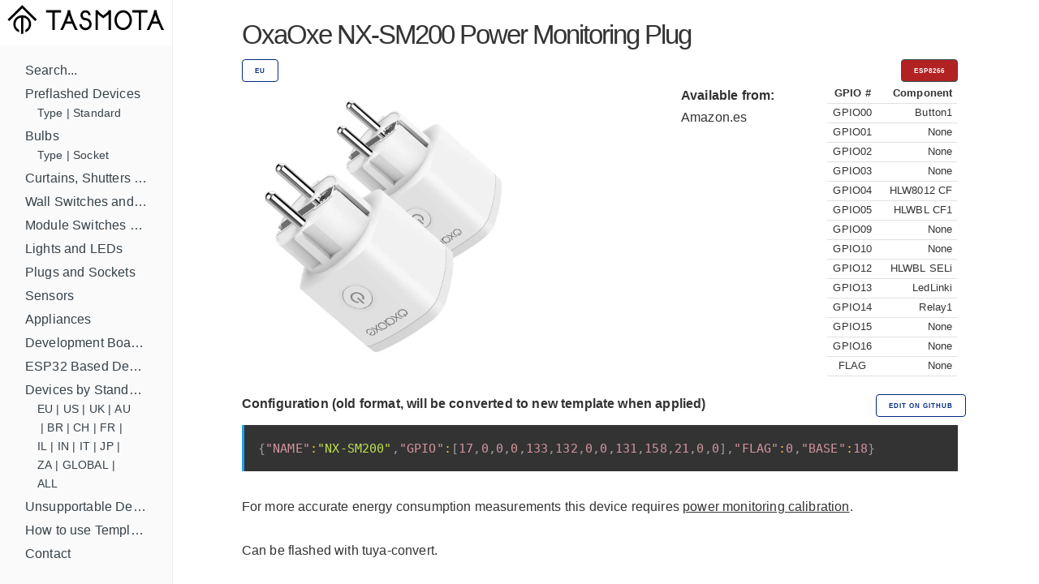

--- FILE ---
content_type: text/html; charset=utf-8
request_url: https://templates.blakadder.com/oxaoxe_NX-SM200.html
body_size: 3083
content:
<!DOCTYPE html>
<html lang="en">
	<head>
  <meta charset="utf-8">
  <meta http-equiv="X-UA-Compatible" content="IE=edge">
  <meta name="viewport" content="width=device-width, initial-scale=1">


<!-- Define multiple use variables -->




  <!-- HTML Meta Tags -->

<link rel="shortcut icon" type="image/x-icon" href="/favicon.ico"> 
<link rel="canonical" href="https://templates.blakadder.com/oxaoxe_NX-SM200.html">
<meta name="keywords" content="tasmota, templates, tuya, esp8266, esp8285, esp32, esp32-c3, esp32-s2, template, gpio, smarthome, home assistant, smart home, diy, wifi, wi-fi, openhab">  
<meta name="viewport" content="width=device-width, initial-scale=1.0, maximum-scale=1.0">

<!-- General Tags -->
<title>OxaOxe NX-SM200 Power Monitoring  Plug Configuration for Tasmota</title> 

<meta name="title" content="OxaOxe NX-SM200 Power Monitoring  Plug Configuration for Tasmota">
<meta name="description" content="Configure your smart plug to work with Tasmota open source firmware.">

<!-- Google / Search Engine Tags -->
<meta itemprop="name" content="OxaOxe NX-SM200 Power Monitoring  Plug Configuration for Tasmota">
<meta itemprop="description" content="Configure your smart plug to work with Tasmota open source firmware.">
<meta itemprop="image" content="https://templates.blakadder.com/assets/device_images/oxaoxe_NX-SM200.webp">

<meta property="og:type" content="website">
<meta property="og:title" content="OxaOxe NX-SM200 Power Monitoring  Plug Configuration for Tasmota">
<meta property="og:description" content="Configure your smart plug to work with Tasmota open source firmware.">
<meta property="og:image" content="https://templates.blakadder.com/assets/device_images/oxaoxe_NX-SM200.webp">
<meta property="og:url" content="https://templates.blakadder.com/oxaoxe_NX-SM200.html">
												 
<!-- Twitter Meta Tags -->
<meta name="twitter:title" content="OxaOxe NX-SM200 Power Monitoring  Plug Configuration for Tasmota">
<meta name="twitter:description" content="Configure your smart plug to work with Tasmota open source firmware.">
<meta name="twitter:image" content="https://templates.blakadder.com/assets/device_images/oxaoxe_NX-SM200.webp">
<meta name="twitter:card" content="summary_large_image">
<meta name="twitter:site:id" content="blakadder_">
<meta name="twitter:creator:id" content="blakadder_">
<link rel="stylesheet" href="/assets/css/docs.css">



<script>
    (function(i,s,o,g,r,a,m){i['GoogleAnalyticsObject']=r;i[r]=i[r]||function(){
    (i[r].q=i[r].q||[]).push(arguments)},i[r].l=1*new Date();a=s.createElement(o),
    m=s.getElementsByTagName(o)[0];a.async=1;a.src=g;m.parentNode.insertBefore(a,m)
    })(window,document,'script','https://www.google-analytics.com/analytics.js','ga');
  
    ga('create', 'UA-140681905-1', 'auto');
    ga('send', 'pageview');
  
  </script>


<link type="application/atom+xml" rel="alternate" href="https://templates.blakadder.com/feed.xml" title="Tasmota Device Templates Repository" />
  
</head>

	<body>
		<div class="wrapper">
			<sidebar class="sidebar" id="sidebar">
	<div class="sidebar-mobile">
		<img src="/assets/images/menu.svg" class="menu-icon" id="menu" />
		<img src="/assets/images/close.svg" class="close-icon" id="close" />
	</div>
		<a href="/index.html"><img src="/assets/images/logo.svg" alt="Logo"></a>
	<!-- <div class="search">
	<input type="text" class="search-input" id="search-input" placeholder="Search by device name, type or model ..." />
</div>
 -->
	<div class="sidebar-main">
		<ul class="navigation" id="navigation">
    <!-- <li>Devices by Type -->
        
    
        <li><a class="" href="/search.html">Search...</a>
            <ul class="subnav" id="navigation"><li><div style="display: flex; flex-flow: row wrap; " id="subnav"></div></li>
            </ul>
        </li>
    
        <li><a class="" href="/preflashed.html">Preflashed Devices</a>
            <ul class="subnav" id="navigation"><li><div style="display: flex; flex-flow: row wrap; " id="subnav">
            <a class="" href="/preflashed-type.html">Type</a>&nbsp;|&nbsp; 
            
            <a class="" href="/preflashed-stand.html">Standard</a> 
            </div></li>
            </ul>
        </li>
    
        <li><a class="" href="/bulb.html">Bulbs</a>
            <ul class="subnav" id="navigation"><li><div style="display: flex; flex-flow: row wrap; " id="subnav">
            <a class="" href="/bulb-type.html">Type</a>&nbsp;|&nbsp; 
            
            <a class="" href="/bulb-socket.html">Socket</a> 
            </div></li>
            </ul>
        </li>
    
        <li><a class="" href="/cover.html">Curtains, Shutters and Shades</a>
            <ul class="subnav" id="navigation"><li><div style="display: flex; flex-flow: row wrap; " id="subnav"></div></li>
            </ul>
        </li>
    
        <li><a class="" href="/switch.html">Wall Switches and Dimmers</a>
            <ul class="subnav" id="navigation"><li><div style="display: flex; flex-flow: row wrap; " id="subnav"></div></li>
            </ul>
        </li>
    
        <li><a class="" href="/relay.html">Module Switches and Dimmers</a>
            <ul class="subnav" id="navigation"><li><div style="display: flex; flex-flow: row wrap; " id="subnav"></div></li>
            </ul>
        </li>
    
        <li><a class="" href="/light.html">Lights and LEDs</a>
            <ul class="subnav" id="navigation"><li><div style="display: flex; flex-flow: row wrap; " id="subnav"></div></li>
            </ul>
        </li>
    
        <li><a class="" href="/plug.html">Plugs and Sockets</a>
            <ul class="subnav" id="navigation"><li><div style="display: flex; flex-flow: row wrap; " id="subnav"></div></li>
            </ul>
        </li>
    
        <li><a class="" href="/sensors.html">Sensors</a>
            <ul class="subnav" id="navigation"><li><div style="display: flex; flex-flow: row wrap; " id="subnav"></div></li>
            </ul>
        </li>
    
        <li><a class="" href="/misc.html">Appliances</a>
            <ul class="subnav" id="navigation"><li><div style="display: flex; flex-flow: row wrap; " id="subnav"></div></li>
            </ul>
        </li>
    
        <li><a class="" href="/diy.html">Development Boards and Modules</a>
            <ul class="subnav" id="navigation"><li><div style="display: flex; flex-flow: row wrap; " id="subnav"></div></li>
            </ul>
        </li>
    
        <li><a class="" href="/esp32.html">ESP32 Based Devices</a>
            <ul class="subnav" id="navigation"><li><div style="display: flex; flex-flow: row wrap; " id="subnav"></div></li>
            </ul>
        </li>
    
        <li><a class="" href="/standard.html">Devices by Standard</a>
            <ul class="subnav" id="navigation"><li><div style="display: flex; flex-flow: row wrap; " id="subnav">
            <a class="" href="/eu.html">EU</a>&nbsp;|&nbsp; 
            
            <a class="" href="/us.html">US</a>&nbsp;|&nbsp; 
            
            <a class="" href="/uk.html">UK</a>&nbsp;|&nbsp; 
            
            <a class="" href="/au.html">AU</a>&nbsp;|&nbsp; 
            
            <a class="" href="/br.html">BR</a>&nbsp;|&nbsp; 
            
            <a class="" href="/ch.html">CH</a>&nbsp;|&nbsp; 
            
            <a class="" href="/fr.html">FR</a>&nbsp;|&nbsp; 
            
            <a class="" href="/il.html">IL</a>&nbsp;|&nbsp; 
            
            <a class="" href="/in.html">IN</a>&nbsp;|&nbsp; 
            
            <a class="" href="/it.html">IT</a>&nbsp;|&nbsp; 
            
            <a class="" href="/jp.html">JP</a>&nbsp;|&nbsp; 
            
            <a class="" href="/za.html">ZA</a>&nbsp;|&nbsp; 
            
            <a class="" href="/global.html">GLOBAL</a>&nbsp;|&nbsp; 
            
            <a class="" href="/all.html">ALL</a> 
            </div></li>
            </ul>
        </li>
    
        <li><a class="" href="/unsupported.html">Unsupportable Devices</a>
            <ul class="subnav" id="navigation"><li><div style="display: flex; flex-flow: row wrap; " id="subnav"></div></li>
            </ul>
        </li>
    
        <li><a class="" href="/howto.html">How to use Templates?</a>
            <ul class="subnav" id="navigation"><li><div style="display: flex; flex-flow: row wrap; " id="subnav"></div></li>
            </ul>
        </li>
    
        <li><a class="" href="//blakadder.com/contact">Contact</a>
            <ul class="subnav" id="navigation"><li><div style="display: flex; flex-flow: row wrap; " id="subnav"></div></li>
            </ul>
        </li>
    
    <br>
    <div id="navigation" style="text-align: center; ">
        <a class="button button button-black" href="new.html">Add new template</a>
        <br>
        <a href="https://twitter.com/intent/tweet?screen_name=blakadder_&ref_src=twsrc%5Etfw" class="twitter-mention-button" data-show-count="false">Tweet to @blakadder_</a><script async src="https://platform.twitter.com/widgets.js" charset="utf-8"></script>
        <a href="https://paypal.me/tasmotatemplates" target="_blank"><img src="https://img.shields.io/static/v1?logo=paypal&label=&message=donate&color=slategrey"></a><a href="https://ko-fi.com/S6S650JEK" target="_blank"><img src="https://img.shields.io/static/v1?logo=kofi&label=&message=buy%20me%20a%20coffee&color=FBAA19&labelColor=434B57"></a>
        <span style="font-size:0.7em;">When purchasing devices through affiliated links you support this site!</span>
    </div>
    <div id="navigation" style="text-align: center; ">
    <br>
    <br>
    <br>
    </div>
		<!-- <ul id="search-results" class="navigation" ></ul><BR> -->
	</div> 
</sidebar>
			<main class="content">
					<div class="inner">
			<div class="container">

<div class="row">
  <div class="column">
    <span style="font-size: 3.25rem; font-weight: 400; letter-spacing: -.2rem;">OxaOxe NX-SM200  Power Monitoring  Plug</span> 
  </div>
</div>
<div class="row">
  <div class="column column-90">
    
    
      <a class="button button-outline button-small" href="eu.html">EU</a>
      
  </div>
  <div class="column column-10">
    <button class="button button-red button-small">
      ESP8266
      
    </id>
  </div>
</div>
<div class="row">
  <div class="column column-60"> 
    <img src="/assets/device_images/oxaoxe_NX-SM200.webp" alt="OxaOxe NX-SM200" style="max-height: 350px; max-width: 450px;">
  </div>
  <div class="column">
    <p>
    <b>
  Available from:
      </b>
      <br>
    <a class="menu" href="
https://www.amazon.es/gp/product/B07MQ4734T/?tag=blakadderte02-21
">Amazon.es</a>
    <br>
    <a class="menu" href="

"></a>
    <br>
    <a class="menu" href="

"></a>
    <br>
    <a class="menu" href="

"></a>
    <br>
    <a class="menu" href="

"></a>
    <br><br>
    
    <br><br>

    

    
    <br>
    </div>
    <div class="column" style="overflow-y: auto; height: 380px;">
      
<table style="font-size: 1.25rem; width: 100%;">
<tr><th>GPIO #</th><th>Component</th></tr>
  
  
  
<tr>
    <td>GPIO00 
        
    </td>
    <td>
        
        Button1
        
    </td class="small">
</tr>

<tr>
    <td>GPIO01 
        
    </td>
    <td>
        
        None   
        
    </td class="small">
</tr>

<tr>
    <td>GPIO02 
        
    </td>
    <td>
        
        None   
        
    </td class="small">
</tr>

<tr>
    <td>GPIO03 
        
    </td>
    <td>
        
        None   
        
    </td class="small">
</tr>

<tr>
    <td>GPIO04 
        
    </td>
    <td>
        
        HLW8012 CF  
        
    </td class="small">
</tr>

<tr>
    <td>GPIO05 
        
    </td>
    <td>
        
        HLWBL CF1   
        
    </td class="small">
</tr>

<tr>
    <td>GPIO09
        
    </td>
    <td>
        
        None   
        
    </td class="small">
</tr>

<tr>
    <td>GPIO10   
        
    </td>
    <td>
        
        None   
        
    </td class="small">
</tr>

<tr>
    <td>GPIO12
        
    </td>
    <td>
        
        HLWBL SELi  
        
    </td class="small">
</tr>

<tr>
    <td>GPIO13
        
    </td>
    <td>
        
        LedLinki    
        
    </td class="small">
</tr>

<tr>
    <td>GPIO14
        
    </td>
    <td>
        
        Relay1 
        
    </td class="small">
</tr>

<tr>
    <td>GPIO15
        
    </td>
    <td>
        
        None   
        
    </td class="small">
</tr>

<tr>
    <td>GPIO16
        
    </td>
    <td>
        
        None   
        
    </td class="small">
</tr>

<tr>
    <td>FLAG</td>
    <td>
        
        
        None
        
    </td>
</tr>
</table>


    </div>
</div>

















<div class="row">
  <div class="column"><strong>Configuration (old format, will be converted to new template when applied)</strong></div>
  <div class="column-10"><a class="button button-outline button-small menu" href="https://github.com/blakadder/templates/tree/master/_templates/oxaoxe_NX-SM200">Edit on GitHub</a></div>
  </div>
<div class="row">
  <div class="column column-100">
    <pre><code class="language-json" style="white-space: nowrap">{"NAME":"NX-SM200","GPIO":[17,0,0,0,133,132,0,0,131,158,21,0,0],"FLAG":0,"BASE":18}</code></pre>
  </div>
</div>
  <!-- Alternative template -->
  


<div>
  

  

  

  

  

  
    
    
    
      For more accurate energy consumption measurements this device requires <a href="https://tasmota.github.io/docs/Power-Monitoring-Calibration">power monitoring calibration</a>.
      <br><br>
    
  

  <!--  -->

  

  

  <!--  -->

  

  

  

  

  
  
  

  

  

  

  

  

  

  

  

  

  
  
  <p>Can be flashed with tuya-convert.</p>
 

  

  

  

  

  

  

  

  

</div>

<div id="amzn-assoc-ad-c632316f-24d7-45e3-9fd2-4f1038ceddbc"></div><script async src="//z-na.amazon-adsystem.com/widgets/onejs?MarketPlace=US&adInstanceId=c632316f-24d7-45e3-9fd2-4f1038ceddbc"></script>

				</div>
			</main>
		</div>
		<script src="/assets/js/zepto.min.js"></script>
<script src="/assets/js/lunr.min.js"></script>
<script src="/assets/js/prism.js"></script>
<script src="/assets/js/copy.js"></script>
<script src="/assets/js/database.js"></script>
<script src="/assets/js/search.js"></script>
<script src="/assets/js/mobile-navigation.js"></script>

	</body>
</html>


--- FILE ---
content_type: text/css; charset=utf-8
request_url: https://templates.blakadder.com/assets/css/docs.css
body_size: 3374
content:
/*!
 * Milligram v1.3.0
 * https://milligram.github.io
 *
 * Copyright (c) 2017 CJ Patoilo
 * Licensed under the MIT license
 */@import url("https://fonts.googleapis.com/css2?family=Roboto+Condensed&display=swap");*,*:after,*:before{box-sizing:inherit}html{box-sizing:border-box;font-size:62.5%}body{color:#606c76;font-family:'Roboto', 'Helvetica Neue', 'Helvetica', 'Arial', sans-serif;font-size:1.6em;font-weight:300;letter-spacing:.01em;line-height:1.6;height:100%}blockquote{border-left:0.3rem solid #d1d1d1;margin-left:0;margin-right:0;padding:1rem 1.5rem}blockquote *:last-child{margin-bottom:0}.button,button,input[type='button'],input[type='reset'],input[type='submit']{background-color:#002b80;border:0.1rem solid #002b80;border-radius:.4rem;color:#fff;cursor:pointer;display:inline-block;font-size:1.1rem;font-weight:700;height:3.8rem;letter-spacing:.1rem;line-height:3.8rem;padding:0 3.0rem;text-align:center;text-decoration:none;text-transform:uppercase;white-space:nowrap}.button:focus,.button:hover,button:focus,button:hover,input[type='button']:focus,input[type='button']:hover,input[type='reset']:focus,input[type='reset']:hover,input[type='submit']:focus,input[type='submit']:hover{text-decoration:none;background-color:#606c76;border-color:#606c76;color:#fff;outline:0}.button[disabled],button[disabled],input[type='button'][disabled],input[type='reset'][disabled],input[type='submit'][disabled]{cursor:default;opacity:.5}.button[disabled]:focus,.button[disabled]:hover,button[disabled]:focus,button[disabled]:hover,input[type='button'][disabled]:focus,input[type='button'][disabled]:hover,input[type='reset'][disabled]:focus,input[type='reset'][disabled]:hover,input[type='submit'][disabled]:focus,input[type='submit'][disabled]:hover{background-color:#002b80;border-color:#002b80}.button.button-outline,button.button-outline,input[type='button'].button-outline,input[type='reset'].button-outline,input[type='submit'].button-outline{background-color:transparent;color:#002b80}.button.button-outline:focus,.button.button-outline:hover,button.button-outline:focus,button.button-outline:hover,input[type='button'].button-outline:focus,input[type='button'].button-outline:hover,input[type='reset'].button-outline:focus,input[type='reset'].button-outline:hover,input[type='submit'].button-outline:focus,input[type='submit'].button-outline:hover{background-color:transparent;border-color:#606c76;color:#606c76}.button.button-outline[disabled]:focus,.button.button-outline[disabled]:hover,button.button-outline[disabled]:focus,button.button-outline[disabled]:hover,input[type='button'].button-outline[disabled]:focus,input[type='button'].button-outline[disabled]:hover,input[type='reset'].button-outline[disabled]:focus,input[type='reset'].button-outline[disabled]:hover,input[type='submit'].button-outline[disabled]:focus,input[type='submit'].button-outline[disabled]:hover{border-color:inherit;color:#002b80}.button.button-clear,button.button-clear,input[type='button'].button-clear,input[type='reset'].button-clear,input[type='submit'].button-clear{background-color:transparent;border-color:transparent;color:#002b80}.button.button-clear:focus,.button.button-clear:hover,button.button-clear:focus,button.button-clear:hover,input[type='button'].button-clear:focus,input[type='button'].button-clear:hover,input[type='reset'].button-clear:focus,input[type='reset'].button-clear:hover,input[type='submit'].button-clear:focus,input[type='submit'].button-clear:hover{background-color:transparent;border-color:transparent;color:#606c76}.button.button-clear[disabled]:focus,.button.button-clear[disabled]:hover,button.button-clear[disabled]:focus,button.button-clear[disabled]:hover,input[type='button'].button-clear[disabled]:focus,input[type='button'].button-clear[disabled]:hover,input[type='reset'].button-clear[disabled]:focus,input[type='reset'].button-clear[disabled]:hover,input[type='submit'].button-clear[disabled]:focus,input[type='submit'].button-clear[disabled]:hover{background-color:slategrey;color:#002b80}.button-black{background-color:black;border-color:black}.button-black.button-clear,.button-black.button-outline{background-color:transparent;color:black}.button-black.button-clear{border-color:transparent}.button-grey{background-color:darkslategrey;border-color:black}.button-black.button-clear,.button-black.button-outline{background-color:transparent;color:slategrey}.button-black.button-clear{border-color:transparent}.button-red{background-color:firebrick;border-color:darkslategrey}.button-red.button-clear,.button-red.button-outline{background-color:transparent;color:salmon}.button-red.button-clear{border-color:transparent}.button-small{font-size:.8rem;height:2.8rem;line-height:2.8rem;padding:0 1.5rem}.button-large{font-size:1.4rem;height:4.5rem;line-height:4.5rem;padding:0 2rem}code{background:#f4f5f6;border-radius:.4rem;font-size:100%;margin:0 .2rem;padding:.2rem .5rem;white-space:pre-wrap}pre{border-left:0.3rem solid #1FA3EC;overflow-y:hidden}pre>code{border-radius:0;display:block;padding:1rem 1.5rem;white-space:normal}hr{border:0;border-top:0.1rem solid #f4f5f6;margin:3.0rem 0}input[type='email'],input[type='number'],input[type='password'],input[type='search'],input[type='tel'],input[type='text'],input[type='url'],textarea,select{-webkit-appearance:none;-moz-appearance:none;appearance:none;background-color:transparent;border:0.1rem solid #d1d1d1;border-radius:.4rem;box-shadow:none;box-sizing:inherit;height:3.8rem;padding:.6rem 1.0rem;width:100%}input[type='email']:focus,input[type='number']:focus,input[type='password']:focus,input[type='search']:focus,input[type='tel']:focus,input[type='text']:focus,input[type='url']:focus,textarea:focus,select:focus{border-color:#002b80;outline:0}select{background:url('data:image/svg+xml;utf8,<svg xmlns="http://www.w3.org/2000/svg" height="14" viewBox="0 0 29 14" width="29"><path fill="#d1d1d1" d="M9.37727 3.625l5.08154 6.93523L19.54036 3.625"/></svg>') center right no-repeat;padding-right:3.0rem}select:focus{background-image:url('data:image/svg+xml;utf8,<svg xmlns="http://www.w3.org/2000/svg" height="14" viewBox="0 0 29 14" width="29"><path fill="#002b80" d="M9.37727 3.625l5.08154 6.93523L19.54036 3.625"/></svg>')}textarea{min-height:6.5rem}label,legend{display:block;font-size:1.6rem;font-weight:700;margin-bottom:.5rem}fieldset{border-width:0;padding:0}input[type='checkbox'],input[type='radio']{display:inline}.label-inline{display:inline-block;font-weight:normal;margin-left:.5rem}.container{margin:0 auto;max-width:112.0rem;padding:0 2.0rem;position:relative;width:100%}.row{display:flex;flex-direction:column;padding:0;width:100%}.row.row-no-padding{padding:0}.row.row-no-padding>.column{padding:0}.row.row-wrap{flex-wrap:wrap}.row.row-top{align-items:flex-start}.row.row-bottom{align-items:flex-end}.row.row-center{align-items:center}.row.row-stretch{align-items:stretch}.row.row-baseline{align-items:baseline}.row .column{display:block;flex:1 1 auto;margin-left:0;max-width:100%;width:100%}.row .column.column-offset-10{margin-left:10%}.row .column.column-offset-20{margin-left:20%}.row .column.column-offset-25{margin-left:25%}.row .column.column-offset-33,.row .column.column-offset-34{margin-left:33.3333%}.row .column.column-offset-50{margin-left:50%}.row .column.column-offset-66,.row .column.column-offset-67{margin-left:66.6666%}.row .column.column-offset-75{margin-left:75%}.row .column.column-offset-80{margin-left:80%}.row .column.column-offset-90{margin-left:90%}.row .column.column-10{flex:0 0 10%;max-width:10%}.row .column.column-20{flex:0 0 20%;max-width:20%}.row .column.column-25{flex:0 0 25%;max-width:25%}.row .column.column-33,.row .column.column-34{flex:0 0 33.3333%;max-width:33.3333%}.row .column.column-40{flex:0 0 40%;max-width:40%}.row .column.column-50{flex:0 0 50%;max-width:50%}.row .column.column-60{flex:0 0 60%;max-width:60%}.row .column.column-66,.row .column.column-67{flex:0 0 66.6666%;max-width:66.6666%}.row .column.column-75{flex:0 0 75%;max-width:75%}.row .column.column-80{flex:0 0 80%;max-width:80%}.row .column.column-90{flex:0 0 90%;max-width:90%}.row .column .column-top{align-self:flex-start}.row .column .column-bottom{align-self:flex-end}.row .column .column-center{-ms-grid-row-align:center;align-self:center}@media (min-width: 40rem){.row{flex-direction:row;margin-left:-1.0rem;width:calc(100% + 2.0rem)}.row .column{margin-bottom:inherit;padding:0 1.0rem}}a{color:#002b80;text-decoration:none}a:focus,a:hover{color:#606c76}dl,ol,ul{list-style:none;margin-top:0;padding-left:0}dl dl,dl ol,dl ul,ol dl,ol ol,ol ul,ul dl,ul ol,ul ul{font-size:90%;margin:1.5rem 0 1.5rem 1.0rem}ol{list-style:decimal inside}ul{list-style:circle inside}.button,button,dd,dt,li{margin-bottom:.3rem}fieldset,input,select,textarea{margin-bottom:1.5rem}blockquote,dl,figure,form,ol,p,pre,table,ul{margin-bottom:1.5rem}table{border-spacing:0;width:85%}td,th{border-bottom:0.1rem solid #e1e1e1;padding:0.1rem 0.5rem;text-align:left;vertical-align:middle}td:first-child,th:first-child{padding-left:1;text-align:center;min-width:40px}td:nth-child(2),th:nth-child(2){padding-left:0.6rem}td:last-child,th:last-child{padding-right:0.6rem;text-align:right}b,strong{font-weight:bold}p{margin-top:0}h1,h2,h3,h4,h5,h6{font-weight:300;letter-spacing:-.1rem;margin-bottom:2.0rem;margin-top:0}h1{font-size:4.6rem;line-height:1.2}h2{font-size:3.6rem;line-height:1.25}h3{font-size:2.8rem;line-height:1.3}h4{font-size:2.2rem;letter-spacing:-.08rem;line-height:1.35}h5{font-size:1.8rem;letter-spacing:-.05rem;line-height:1.5}h6{font-size:1.6rem;letter-spacing:0;line-height:1.4}img{max-width:100%}.clearfix:after{clear:both;content:' ';display:table}.float-left{float:left}.float-right{float:right}.footer{bottom:0%;position:absolute;width:100%;height:60px}small{font-size:.5rem}.gpios::-webkit-scrollbar{width:6px}.gpios::-webkit-scrollbar-track{background-color:whitesmoke}.gpios::-webkit-scrollbar-thumb{box-shadow:inset 0 0 6px rgba(0,0,0,0.3)}.language-json::-webkit-scrollbar{max-height:6px}.language-json::-webkit-scrollbar-track{background-color:whitesmoke}.language-json::-webkit-scrollbar-thumb{box-shadow:inset 0 0 6px rgba(0,0,0,0.3)}code[class*="language-"],pre[class*="language-"]{color:#cacaca;background:none;font-family:Consolas, Monaco, 'Andale Mono', 'Ubuntu Mono', monospace;text-align:left;white-space:pre-wrap;word-spacing:normal;word-break:normal;word-wrap:normal;line-height:1.5;-moz-tab-size:4;-o-tab-size:4;tab-size:4;-webkit-hyphens:none;-moz-hyphens:none;-ms-hyphens:none;hyphens:none}@media print{code[class*="language-"],pre[class*="language-"]{text-shadow:none}}pre[class*="language-"]{padding:.5em 0;margin:.5em 0;overflow:auto}:not(pre)>code[class*="language-"],pre[class*="language-"]{font-size:92%;background:#333333}:not(pre)>code[class*="language-"]{padding:.15em .2em .05em;border-radius:.3em;border:0.13em solid #7a6652;box-shadow:1px 1px .3em -.1em black inset;white-space:normal}.token.comment,.token.prolog,.token.doctype,.token.cdata{color:#998066}.token.punctuation{opacity:.7}.namespace{opacity:.7}.token.property,.token.tag,.token.number,.token.symbol{color:#d1949e}.token.attr-name,.token.string,.token.char,.token.builtin,.token.inserted{color:#bde052}.token.operator,.token.entity,.token.url,.language-css .token.string,.style .token.string,.token.variable{color:#f5b83d}.token.atrule,.token.attr-value,.token.keyword{color:#d1949e}.token.important{color:#e90}.token.important,.token.bold{font-weight:bold}.token.italic{font-style:italic}.token.entity{cursor:help}.token.deleted{color:#da5c5c}.token.regex{color:#e90}.token.selector{color:#3cd3e7}.token.constant{color:#c2c52b}.token.boolean{color:#b372c0}div.code-toolbar{position:relative}div.code-toolbar>.toolbar{position:absolute;top:.3em;right:.2em;transition:opacity 0.3s ease-in-out;opacity:0}div.code-toolbar:hover>.toolbar{opacity:1}div.code-toolbar:focus-within>.toolbar{opacity:1}div.code-toolbar>.toolbar .toolbar-item{display:inline-block}div.code-toolbar>.toolbar a{cursor:pointer}div.code-toolbar>.toolbar copy{background:none;border:0;color:inherit;font-family:Consolas, Monaco, 'Andale Mono', 'Ubuntu Mono', monospace;line-height:normal;overflow:visible;padding:0;-webkit-user-select:none;-moz-user-select:none;-ms-user-select:none}div.code-toolbar>.toolbar a,div.code-toolbar>.toolbar copy,div.code-toolbar>.toolbar span{color:#white;font-size:.9em;padding:0 .5em;background:#f5f2f0;background:#f5f2f0;box-shadow:1px 1px 0 0 slategray;border-radius:.1em}div.code-toolbar>.toolbar a:hover,div.code-toolbar>.toolbar a:focus,div.code-toolbar>.toolbar button:hover,div.code-toolbar>.toolbar button:focus,div.code-toolbar>.toolbar span:hover,div.code-toolbar>.toolbar span:focus{color:inherit;text-decoration:none}html,body{margin:0;height:100%;max-height:100%;overflow:hidden;min-width:360px}*{box-sizing:border-box}pre{margin-bottom:2em !important}a{text-decoration:underline;color:inherit}a:hover{color:#008cff;text-decoration:underline}a.menu{text-decoration:none;color:inherit}a.menu:hover{color:#008cff;text-decoration:none}.wrapper{height:100%;width:100%;max-height:100%;min-height:100%;display:flex;overflow:hidden}.sidebar{display:block;width:20%;max-width:330px;padding:0;border-right:1px solid rgba(0,0,0,0.07);height:100%;overflow:hidden;color:#364149}.sidebar .sidebar-main{height:100%;background:#fafafa;padding:1em;overflow:auto}.sidebar .sidebar-mobile{display:none;height:50px;padding:1em;text-align:right}.sidebar .sidebar-mobile .close-icon,.sidebar .sidebar-mobile .menu-icon{width:18px;cursor:pointer;height:auto;display:none}.search{height:50px;border-bottom:1px solid rgba(0,0,0,0.07);padding:0 1em}.search .search-input{border:none;font-size:0.9em;font-weight:300;width:100%;height:100%}.navigation{display:block;width:100%;margin:0;padding:0;list-style:none}.navigation li{margin:0;padding:2px 15px}.navigation a{display:block;white-space:nowrap;overflow:hidden;text-overflow:ellipsis;text-decoration:none}.navigation a.active{color:#008cff;font-weight:300}.subnav{display:block;width:100%;margin:0;padding:0;list-style:none}.subnav li{margin:0;padding:0px 15px}.subnav a{display:block;white-space:nowrap;overflow:hidden;text-overflow:ellipsis;text-decoration:none}.subnav a.active{color:#008cff;font-weight:300}.content{display:flex;justify-content:center;min-height:100%;height:100%;width:100%;overflow-y:auto;color:#333;line-height:1.7;word-wrap:break-word}.inner{width:100%;max-width:970px;padding:1em 2em 3em 1em}.section{margin-bottom:1em}@media (max-width: 745px){.wrapper{flex-direction:column}.sidebar{width:100%;max-width:100%;border-right:none;height:50px}.sidebar .sidebar-mobile{display:block}.sidebar .sidebar-mobile .menu-icon{display:inline}.sidebar.opened{overflow:visible;height:auto;border-bottom:1px solid rgba(0,0,0,0.07)}.sidebar.opened .sidebar-mobile{background:#fafafa}.content{width:100%;margin-top:0;height:calc(100% - 50px);min-height:calc(100% - 50px)}.inner{padding:1em}}


--- FILE ---
content_type: application/javascript; charset=utf-8
request_url: https://templates.blakadder.com/assets/js/mobile-navigation.js
body_size: -339
content:
'use strict';
(function ($) {
	var menuIcon = $('#menu')
	var closeIcon = $('#close')
	var sidebar = $('#sidebar')

	menuIcon.on('click', function () {
		sidebar.addClass('opened')
		menuIcon.hide()
		closeIcon.show()
	})

	closeIcon.on('click', function () {
		sidebar.removeClass('opened')
		menuIcon.show()
		closeIcon.hide()
	})
})(Zepto)


--- FILE ---
content_type: image/svg+xml;charset=utf-8
request_url: https://img.shields.io/static/v1?logo=kofi&label=&message=buy%20me%20a%20coffee&color=FBAA19&labelColor=434B57
body_size: 1165
content:
<svg xmlns="http://www.w3.org/2000/svg" width="123" height="20" role="img" aria-label="buy me a coffee"><title>buy me a coffee</title><linearGradient id="s" x2="0" y2="100%"><stop offset="0" stop-color="#bbb" stop-opacity=".1"/><stop offset="1" stop-opacity=".1"/></linearGradient><clipPath id="r"><rect width="123" height="20" rx="3" fill="#fff"/></clipPath><g clip-path="url(#r)"><rect width="24" height="20" fill="#434b57"/><rect x="24" width="99" height="20" fill="#fbaa19"/><rect width="123" height="20" fill="url(#s)"/></g><g fill="#fff" text-anchor="middle" font-family="Verdana,Geneva,DejaVu Sans,sans-serif" text-rendering="geometricPrecision" font-size="110"><image x="5" y="3" width="14" height="14" href="[data-uri]"/><text aria-hidden="true" x="725" y="150" fill="#ccc" fill-opacity=".3" transform="scale(.1)" textLength="890">buy me a coffee</text><text x="725" y="140" transform="scale(.1)" fill="#333" textLength="890">buy me a coffee</text></g></svg>

--- FILE ---
content_type: image/svg+xml
request_url: https://templates.blakadder.com/assets/images/logo.svg
body_size: 488
content:
<svg xmlns="http://www.w3.org/2000/svg" id="Ebene_1" data-name="Ebene 1" viewBox="0 0 1001.8 233.34"><defs><style>.cls-1{fill:#010101}</style></defs><title>Zeichenfläche 1</title><polygon points="129.62 29.87 44.42 115.07 54.16 124.8 129.62 49.35 205.07 124.8 214.81 115.07 129.62 29.87" class="cls-1"/><path d="M129.61,90a52.6,52.6,0,0,0-18.74,101.76V176.58a38.8,38.8,0,0,1,11.86-72.21v95.89H136.5V104.37a38.8,38.8,0,0,1,11.86,72.21v15.13A52.6,52.6,0,0,0,129.61,90Z" class="cls-1"/><polygon points="860.75 60.41 772.33 60.41 772.33 74.18 809.65 74.18 809.65 178.31 823.42 178.31 823.42 74.18 860.75 74.18 860.75 60.41" class="cls-1"/><polygon points="356.75 60.41 268.34 60.41 268.34 74.18 305.66 74.18 305.66 178.31 319.43 178.31 319.43 74.18 356.75 74.18 356.75 60.41" class="cls-1"/><path d="M438.11,178.31h15.28C441,152.94,409.54,83.52,409.54,60.41H395.12c0,23.11-31.45,92.53-43.84,117.9h15.27c3.68-7.74,10.14-21.59,16.91-37.4H421.2C428,156.72,434.43,170.57,438.11,178.31Zm-48.89-51.17c4.87-12,9.54-24.32,13.11-35.57,3.57,11.25,8.25,23.62,13.12,35.57Z" class="cls-1"/><path d="M942.1,178.31h15.28C945,152.94,913.53,83.52,913.53,60.41H899.11c0,23.11-31.45,92.53-43.84,117.9h15.27c3.69-7.74,10.14-21.59,16.91-37.4h37.74C932,156.72,938.42,170.57,942.1,178.31Zm-48.89-51.17c4.87-12,9.54-24.32,13.11-35.57,3.57,11.25,8.25,23.62,13.12,35.57Z" class="cls-1"/><path d="M718.75,74.18c20.49,0,37.17,20.27,37.17,45.18s-16.68,45.18-37.17,45.18-37.17-20.27-37.17-45.18,16.67-45.18,37.17-45.18m0-13.77c-28.14,0-50.94,26.39-50.94,59s22.8,59,50.94,59,50.94-26.39,50.94-58.95-22.81-58.95-50.94-58.95Z" class="cls-1"/><path d="M499,179.46a36.24,36.24,0,0,1-36.08-36.31h13.77a22.31,22.31,0,1,0,44.62,0,22.86,22.86,0,0,0-6.21-15.61c-4-4.2-9-6.29-16.85-7-9-.8-15.95-3.92-21.15-9.53a30.53,30.53,0,0,1-8-20.51,29.92,29.92,0,1,1,59.84,0H515.15a16.15,16.15,0,1,0-32.3,0,16.55,16.55,0,0,0,4.36,11.15c2.85,3.08,6.63,4.68,12.26,5.17,7,.63,17.3,2.48,25.61,11.23a36.78,36.78,0,0,1,10,25.09A36.24,36.24,0,0,1,499,179.46Z" class="cls-1"/><path d="M647.64,60.49h0v-.08H633.83v.37c-.43,4.58-11.31,16.49-31.28,30.67-22.19-15.75-30.87-26.9-31.28-30.67v-.37H557.51v.08h0c0,.17,0,.34,0,.51V178.31h13.76V83.72q10.08,9.91,27.43,21.83l3.88,2.61,3.86-2.64q17.34-11.86,27.39-21.78v94.57h13.76V61C647.6,60.85,647.64,60.67,647.64,60.49Z" class="cls-1"/></svg>

--- FILE ---
content_type: application/javascript; charset=utf-8
request_url: https://templates.blakadder.com/assets/js/search.js
body_size: 768
content:
'use strict';

(function ($, lunr, database) {
	var resultsContainer = $('#search-results')
	var navigationContainer = $('#instructions')
	var nothingFound = $('<li>Nothing found.</li>')
	var searchQuery = $('#search-input')
	
	database = database || {}

	function createSearchStore(data) {
		var searchStore = lunr(function () {
			var self = this

			self.pipeline.remove(lunr.stemmer);
			self.searchPipeline.remove(lunr.stemmer);

			let leftAnchoredSearch = function (token) {
				token.update(function () { return token.toString() + '*' });
				return token;
			};
			lunr.Pipeline.registerFunction(leftAnchoredSearch, 'las');
			self.searchPipeline.add(leftAnchoredSearch);

			self.field('id');
			self.field('title');
			self.field('model');
			self.field('category');
			self.field('type');

			Object.keys(data).forEach(function (key) {
				self.add({
					id: key,
					title: data[key].title,
					model: data[key].model,
					category: data[key].category,
					type: data[key].type,
				});
			})

		});

		return searchStore
	}

	function resultEntry(result) {
		var searchEntry = $('<li />')
		var searchLink = $('<a />')

		var categoryPath = result.url.split('/')
		categoryPath.shift()
		categoryPath.pop()

		searchEntry
			.append(searchLink)

		searchLink.attr('href', result.href)

		searchLink.text(result.title).append(" ").append(result.type).append(" ").append(result.model).append(" ")

		return searchEntry
	}

	function displayResults(results) {
		resultsContainer.empty()

		if (results.length > 0) {
			results.map(function(entry) {
				resultsContainer.append(resultEntry(entry))
			})
		} else {
			resultsContainer.append(nothingFound)
		}

		navigationContainer.hide()
		resultsContainer.show()
	}

	function hideResults() {
		resultsContainer.hide()
		navigationContainer.show()
	}

	function searchStore(store, data) {
		return function (term) {
			var results = store.search(term)

			return results.map(function (result) {
				return data[result.ref]
			})
		}
	}

	function queryChange(display, hide, search) {
		return function (event) {
			var value = event.srcElement.value

			if (value.length === 0) {
				hide()
			}

			if (value.length > 1) {
				display(search(value))
			}
		}
	}

	function keyboardControls(hide) {
		return function (event) {
			switch (event.keyCode) {
				case 27:
					hide()
				break
			}
		}
	}

	function getQueryVariable(variable) {
		var query = window.location.search.substring(1);
		var vars = query.split('&')

		for (var i = 0; i < vars.length; i++) {
			var pair = vars[i].split('=')

			if (pair[0] === variable) {
				return decodeURIComponent(pair[1].replace(/\+/g, '%20'))
			}
		}
	}

	var search = searchStore(createSearchStore(database), database)
	var searchTerm = getQueryVariable('query')

	if (searchTerm) {
		displayResults(search(searchTerm))
		searchQuery.attr('value', searchTerm)
	}

	searchQuery.on('input', queryChange(displayResults, hideResults, search))
	$(document).on('keyup', keyboardControls(hideResults))

})(Zepto, lunr, window.database)


--- FILE ---
content_type: text/plain
request_url: https://www.google-analytics.com/j/collect?v=1&_v=j102&a=1363660474&t=pageview&_s=1&dl=https%3A%2F%2Ftemplates.blakadder.com%2Foxaoxe_NX-SM200.html&ul=en-us%40posix&dt=OxaOxe%20NX-SM200%20Power%20Monitoring%20Plug%20Configuration%20for%20Tasmota&sr=1280x720&vp=1280x720&_u=IEBAAEABAAAAACAAI~&jid=1203918386&gjid=2126763984&cid=188552619.1762790933&tid=UA-140681905-1&_gid=133451182.1762790933&_r=1&_slc=1&z=1018673431
body_size: -453
content:
2,cG-Z1BKBJD47Q

--- FILE ---
content_type: application/javascript; charset=utf-8
request_url: https://templates.blakadder.com/assets/js/database.js
body_size: 88118
content:
window.database = {
  
    
    "01space-esp32-c3-0-42lcd-html": {
      "title": "01space SSD1306",
      "model": "ESP32-C3-0.42LCD",
      "category": "diy",
      "type": "Display",
      "url": "/01space_ESP32-C3-0_42LCD.html",
      "href": "/01space_ESP32-C3-0_42LCD.html"
    }
    ,
  
    
    "01space-esp32-c3-rgb-html": {
      "title": "01space 5x5 WS2812B",
      "model": "ESP32-C3-RGB",
      "category": "diy",
      "type": "Development Board",
      "url": "/01space_ESP32-C3-RGB.html",
      "href": "/01space_ESP32-C3-RGB.html"
    }
    ,
  
    
    "120-wifi-rf-2-html": {
      "title": "Wall Touch Switch 2 Gang",
      "model": "120-WIFI-RF 2",
      "category": "switch",
      "type": "Switch",
      "url": "/120-WIFI-RF_2.html",
      "href": "/120-WIFI-RF_2.html"
    }
    ,
  
    
    "2ch-smart-switch-html": {
      "title": "2 CH Smart Switch",
      "model": "",
      "category": "relay",
      "type": "Switch Module",
      "url": "/2ch_smart_switch.html",
      "href": "/2ch_smart_switch.html"
    }
    ,
  
    
    "2nice-sp111-html": {
      "title": "2nice",
      "model": "SP111",
      "category": "plug",
      "type": "Plug",
      "url": "/2nice_SP111.html",
      "href": "/2nice_SP111.html"
    }
    ,
  
    
    "3038266c410-html": {
      "title": "ESP8266 4 Channel 5V/12V",
      "model": "3038266C410",
      "category": "relay",
      "type": "Relay Board",
      "url": "/3038266C410.html",
      "href": "/3038266C410.html"
    }
    ,
  
    
    "3dstar-irblaster-8l-html": {
      "title": "3DStar ESP IR Blaster 8L",
      "model": "IRBlaster-8L",
      "category": "misc",
      "type": "IR Controller",
      "url": "/3DStar_IRBlaster-8L.html",
      "href": "/3DStar_IRBlaster-8L.html"
    }
    ,
  
    
    "3dstar-irblaster-8lr-html": {
      "title": "3DStar ESP IR Blaster xLR",
      "model": "IRBlaster-8LR",
      "category": "misc",
      "type": "IR Controller",
      "url": "/3DStar_IRBlaster-8LR.html",
      "href": "/3DStar_IRBlaster-8LR.html"
    }
    ,
  
    
    "3a-hgzb-043-html": {
      "title": "3A Smart Home",
      "model": "HGZB-043",
      "category": "switch",
      "type": "Switch",
      "url": "/3a_HGZB-043.html",
      "href": "/3a_HGZB-043.html"
    }
    ,
  
    
    "3a-hgzb-04d-html": {
      "title": "3A Smart Home HGZB-04D",
      "model": "HGZB-04D",
      "category": "switch",
      "type": "Dimmer",
      "url": "/3a_HGZB-04D.html",
      "href": "/3a_HGZB-04D.html"
    }
    ,
  
    
    "3a-rgbw-html": {
      "title": "3A 12W RGBW",
      "model": "",
      "category": "light",
      "type": "Downlight",
      "url": "/3a_RGBW.html",
      "href": "/3a_RGBW.html"
    }
    ,
  
    
    "3stone-ebe-qpw36-html": {
      "title": "3Stone EBE-QPW36 1050lm",
      "model": "",
      "category": "bulb",
      "type": "RGBW",
      "url": "/3stone_EBE-QPW36.html",
      "href": "/3stone_EBE-QPW36.html"
    }
    ,
  
    
    "3stone-mini-html": {
      "title": "3Stone Mini",
      "model": "",
      "category": "plug",
      "type": "Plug",
      "url": "/3stone_mini.html",
      "href": "/3stone_mini.html"
    }
    ,
  
    
    "4lite-wiz-74038-html": {
      "title": "4lite WiZ A60 9W ES 806lm",
      "model": "74038",
      "category": "bulb",
      "type": "Dimmable",
      "url": "/4lite_wiz_74038.html",
      "href": "/4lite_wiz_74038.html"
    }
    ,
  
    
    "7hsevenon-10020-html": {
      "title": "7hSevenOn Home 10020",
      "model": "10020",
      "category": "plug",
      "type": "Plug",
      "url": "/7hsevenon_10020.html",
      "href": "/7hsevenon_10020.html"
    }
    ,
  
    
    "7hsevenon-10022-html": {
      "title": "7hSevenOn Home 10022 USB",
      "model": "10022",
      "category": "plug",
      "type": "Plug",
      "url": "/7hsevenon_10022.html",
      "href": "/7hsevenon_10022.html"
    }
    ,
  
    
    "ai-c3-html": {
      "title": "AI-C3 ESP32-C3",
      "model": "AI-C3",
      "category": "diy",
      "type": "Development Board",
      "url": "/AI-C3.html",
      "href": "/AI-C3.html"
    }
    ,
  
    
    "atms1601-html": {
      "title": "ATMS1601 230VAC DIN Timer/Switch",
      "model": "ATMS1601",
      "category": "relay",
      "type": "Switch Module",
      "url": "/ATMS1601.html",
      "href": "/ATMS1601.html"
    }
    ,
  
    
    "awp08l-html": {
      "title": "AWP08L 20A",
      "model": "AWP08L",
      "category": "plug",
      "type": "Plug",
      "url": "/AWP08L.html",
      "href": "/AWP08L.html"
    }
    ,
  
    
    "awp16l-html": {
      "title": "16A",
      "model": "AWP16L",
      "category": "plug",
      "type": "Plug",
      "url": "/AWP16L.html",
      "href": "/AWP16L.html"
    }
    ,
  
    
    "bl6523-plug-html": {
      "title": "Digital LCD BL6523",
      "model": "",
      "category": "plug",
      "type": "Plug",
      "url": "/BL6523_plug.html",
      "href": "/BL6523_plug.html"
    }
    ,
  
    
    "bnc-60-u13wt-html": {
      "title": "HBN 6 Outlet Yard Stake",
      "model": "BNC-60/U13WT",
      "category": "plug",
      "type": "Outdoor Plug",
      "url": "/BNC-60_U13WT.html",
      "href": "/BNC-60_U13WT.html"
    }
    ,
  
    
    "bsd01-html": {
      "title": "BSD01",
      "model": "BSD01",
      "category": "plug",
      "type": "Plug",
      "url": "/BSD01.html",
      "href": "/BSD01.html"
    }
    ,
  
    
    "bsd13-html": {
      "title": "BSD13",
      "model": "",
      "category": "plug",
      "type": "Plug",
      "url": "/BSD13.html",
      "href": "/BSD13.html"
    }
    ,
  
    
    "bsd15-html": {
      "title": "BSD15",
      "model": "",
      "category": "plug",
      "type": "Plug",
      "url": "/BSD15.html",
      "href": "/BSD15.html"
    }
    ,
  
    
    "bsd31-html": {
      "title": "1AC 2USB",
      "model": "BSD31",
      "category": "plug",
      "type": "Plug",
      "url": "/BSD31.html",
      "href": "/BSD31.html"
    }
    ,
  
    
    "bsd33-10a-html": {
      "title": "BSD33 10A",
      "model": "",
      "category": "plug",
      "type": "Plug",
      "url": "/BSD33-10A.html",
      "href": "/BSD33-10A.html"
    }
    ,
  
    
    "bsd33-16a-html": {
      "title": "BSD33 16A",
      "model": "",
      "category": "plug",
      "type": "Plug",
      "url": "/BSD33-16A.html",
      "href": "/BSD33-16A.html"
    }
    ,
  
    
    "bsd34-html": {
      "title": "BSD34",
      "model": "",
      "category": "plug",
      "type": "Plug",
      "url": "/BSD34.html",
      "href": "/BSD34.html"
    }
    ,
  
    
    "bsd34-16a-html": {
      "title": "BSD34-1-16A",
      "model": "A5A-54B1-01",
      "category": "plug",
      "type": "Plug",
      "url": "/BSD34-16A.html",
      "href": "/BSD34-16A.html"
    }
    ,
  
    
    "bsd48-html": {
      "title": "BSD48 16A",
      "model": "",
      "category": "plug",
      "type": "Plug",
      "url": "/BSD48.html",
      "href": "/BSD48.html"
    }
    ,
  
    
    "btz1-html": {
      "title": "BTZ1",
      "model": "",
      "category": "bulb",
      "type": "RGBW",
      "url": "/BTZ1.html",
      "href": "/BTZ1.html"
    }
    ,
  
    
    "c119-html": {
      "title": "C119",
      "model": "C119",
      "category": "plug",
      "type": "Outdoor Plug",
      "url": "/C119.html",
      "href": "/C119.html"
    }
    ,
  
    
    "c137-html": {
      "title": "C137 IP55",
      "model": "",
      "category": "plug",
      "type": "Outdoor Plug",
      "url": "/C137.html",
      "href": "/C137.html"
    }
    ,
  
    
    "c158-html": {
      "title": "Surge Protector 3AC 2USB",
      "model": "C158",
      "category": "plug",
      "type": "Power Strip",
      "url": "/C158.html",
      "href": "/C158.html"
    }
    ,
  
    
    "c168-html": {
      "title": "C168 IP64",
      "model": "",
      "category": "plug",
      "type": "Outdoor Plug",
      "url": "/C168.html",
      "href": "/C168.html"
    }
    ,
  
    
    "c198-html": {
      "title": "Soundance 3AC 2USB",
      "model": "C198",
      "category": "plug",
      "type": "Power Strip",
      "url": "/C198.html",
      "href": "/C198.html"
    }
    ,
  
    
    "c723-html": {
      "title": "3AC 4USB",
      "model": "C723",
      "category": "plug",
      "type": "Power Strip",
      "url": "/C723.html",
      "href": "/C723.html"
    }
    ,
  
    
    "cd303-html": {
      "title": "CD303 3 Gang Touch",
      "model": "CD303",
      "category": "switch",
      "type": "Switch",
      "url": "/CD303.html",
      "href": "/CD303.html"
    }
    ,
  
    
    "cha1555-html": {
      "title": "Pearl CHA1555 3AC 4USB",
      "model": "CH-1555-675",
      "category": "plug",
      "type": "Power Strip",
      "url": "/CHA1555.html",
      "href": "/CHA1555.html"
    }
    ,
  
    
    "cl-cin-03-04-html": {
      "title": "CIN-03 96W RGB",
      "model": "CL-CIN-03-04",
      "category": "light",
      "type": "LED Controller",
      "url": "/CL-CIN-03-04.html",
      "href": "/CL-CIN-03-04.html"
    }
    ,
  
    
    "cl-cin04-03-html": {
      "title": "CIN04 240W",
      "model": "CL-CIN04-03",
      "category": "light",
      "type": "LED Controller",
      "url": "/CL-CIN04-03.html",
      "href": "/CL-CIN04-03.html"
    }
    ,
  
    
    "crst-lts-4g-w-html": {
      "title": "CRST LTS-4G-W",
      "model": "",
      "category": "plug",
      "type": "Power Strip",
      "url": "/CRST_LTS-4G-W.html",
      "href": "/CRST_LTS-4G-W.html"
    }
    ,
  
    
    "ct61w-html": {
      "title": "Tuya Alarm PIR",
      "model": "CT61W",
      "category": "sensor",
      "type": "Motion Sensor",
      "url": "/CT61W.html",
      "href": "/CT61W.html"
    }
    ,
  
    
    "cz100-html": {
      "title": "CZ100 10A",
      "model": "CZ100",
      "category": "plug",
      "type": "Plug",
      "url": "/CZ100.html",
      "href": "/CZ100.html"
    }
    ,
  
    
    "d06-html": {
      "title": "D06",
      "model": "D06",
      "category": "sensor",
      "type": "Contact Sensor",
      "url": "/D06.html",
      "href": "/D06.html"
    }
    ,
  
    
    "dd001-minig-ir-v03-html": {
      "title": "DD001-MINI(G)-IR-V03",
      "model": "",
      "category": "light",
      "type": "LED Controller",
      "url": "/DD001-MINIG-IR-V03.html",
      "href": "/DD001-MINIG-IR-V03.html"
    }
    ,
  
    
    "dd001-minig-ir-v08-html": {
      "title": "DD001-MINI(G)-IR-V08",
      "model": "",
      "category": "light",
      "type": "LED Controller",
      "url": "/DD001-MINIG-IR-V08.html",
      "href": "/DD001-MINIG-IR-V08.html"
    }
    ,
  
    
    "de-1-16a-html": {
      "title": "DE-1 16A",
      "model": "",
      "category": "plug",
      "type": "Plug",
      "url": "/DE-1_16A.html",
      "href": "/DE-1_16A.html"
    }
    ,
  
    
    "dmp-l1-html": {
      "title": "DT-Light ESP8285 Lighting",
      "model": "DMP-L1",
      "category": "diy",
      "type": "Module",
      "url": "/DMP-L1.html",
      "href": "/DMP-L1.html"
    }
    ,
  
    
    "dp-wp001-html": {
      "title": "DP-WP001 PIR",
      "model": "DP-WP001",
      "category": "sensor",
      "type": "Motion Sensor",
      "url": "/DP-WP001.html",
      "href": "/DP-WP001.html"
    }
    ,
  
    
    "ds-101-1-html": {
      "title": "DS-101 1 Gang",
      "model": "DS-101",
      "category": "switch",
      "type": "Switch",
      "url": "/DS-101_1.html",
      "href": "/DS-101_1.html"
    }
    ,
  
    
    "ds-101-2-html": {
      "title": "DS-101 2 Gang",
      "model": "DS-101",
      "category": "switch",
      "type": "Switch",
      "url": "/DS-101_2.html",
      "href": "/DS-101_2.html"
    }
    ,
  
    
    "ds-101-3-html": {
      "title": "DS-101 3 Gang",
      "model": "DS-101",
      "category": "switch",
      "type": "Switch",
      "url": "/DS-101_3.html",
      "href": "/DS-101_3.html"
    }
    ,
  
    
    "ds-101-4-html": {
      "title": "DS-101 4 Gang Switch",
      "model": "DS-101",
      "category": "switch",
      "type": "Switch",
      "url": "/DS-101_4.html",
      "href": "/DS-101_4.html"
    }
    ,
  
    
    "ds-102-1-html": {
      "title": "DS-102 1 Gang",
      "model": "",
      "category": "switch",
      "type": "Switch",
      "url": "/DS-102_1.html",
      "href": "/DS-102_1.html"
    }
    ,
  
    
    "ds-102-2-html": {
      "title": "DS-102 2 Gang",
      "model": "",
      "category": "switch",
      "type": "Switch",
      "url": "/DS-102_2.html",
      "href": "/DS-102_2.html"
    }
    ,
  
    
    "ds-102-3-html": {
      "title": "DS-102 3 Gang",
      "model": "",
      "category": "switch",
      "type": "Switch",
      "url": "/DS-102_3.html",
      "href": "/DS-102_3.html"
    }
    ,
  
    
    "ds-1081wl-2-html": {
      "title": "Tuya T1 2 Gang No Neutral",
      "model": "DS-1081WL 2",
      "category": "switch",
      "type": "Switch",
      "url": "/DS-1081WL_2.html",
      "href": "/DS-1081WL_2.html"
    }
    ,
  
    
    "ds-1081wl-3-html": {
      "title": "Tuya T1 3 Gang No Neutral",
      "model": "DS-1081WL 3",
      "category": "switch",
      "type": "Switch",
      "url": "/DS-1081WL_3.html",
      "href": "/DS-1081WL_3.html"
    }
    ,
  
    
    "ds-121-2-html": {
      "title": "DS-121 2 Gang No Neutral",
      "model": "",
      "category": "switch",
      "type": "Switch",
      "url": "/DS-121_2.html",
      "href": "/DS-121_2.html"
    }
    ,
  
    
    "ds-121-4-html": {
      "title": "DS-121 4 Gang No Neutral",
      "model": "",
      "category": "switch",
      "type": "Switch",
      "url": "/DS-121_4.html",
      "href": "/DS-121_4.html"
    }
    ,
  
    
    "ds-122-html": {
      "title": "Push Button 1/2/3/4 Gang",
      "model": "DS-122",
      "category": "switch",
      "type": "Switch",
      "url": "/DS-122.html",
      "href": "/DS-122.html"
    }
    ,
  
    
    "dt-esp-c05-html": {
      "title": "ESP32-C3-C05 ESP32-C3 4Mb",
      "model": "DT-ESP-C05",
      "category": "diy",
      "type": "Module",
      "url": "/DT-ESP-C05.html",
      "href": "/DT-ESP-C05.html"
    }
    ,
  
    
    "ecf-sop03-html": {
      "title": "ECF-SOP03",
      "model": "",
      "category": "plug",
      "type": "Outdoor Plug",
      "url": "/ECF-SOP03.html",
      "href": "/ECF-SOP03.html"
    }
    ,
  
    
    "erc309-html": {
      "title": "Zemismart ERC309 Kinetic",
      "model": "",
      "category": "relay",
      "type": "Switch Module",
      "url": "/ERC309.html",
      "href": "/ERC309.html"
    }
    ,
  
    
    "esp-01-01s-ds18b20-v1-html": {
      "title": "DS18B20 ESP01 DIY",
      "model": "ESP-01-01S-DS18B20-v1.0",
      "category": "sensor",
      "type": "Temperature Sensor",
      "url": "/ESP-01-01S-DS18B20-v1.html",
      "href": "/ESP-01-01S-DS18B20-v1.html"
    }
    ,
  
    
    "esp-01d-html": {
      "title": "ESP-01D",
      "model": "ESP-01D",
      "category": "diy",
      "type": "Module",
      "url": "/ESP-01D.html",
      "href": "/ESP-01D.html"
    }
    ,
  
    
    "esp-01m-html": {
      "title": "ESP-01M",
      "model": "ESP-01M",
      "category": "diy",
      "type": "Module",
      "url": "/ESP-01M.html",
      "href": "/ESP-01M.html"
    }
    ,
  
    
    "esp-01s-html": {
      "title": "ESP-01S",
      "model": "ESP-01S",
      "category": "diy",
      "type": "Module",
      "url": "/ESP-01S.html",
      "href": "/ESP-01S.html"
    }
    ,
  
    
    "esp-01s-dht11-v1-html": {
      "title": "ESP01 DHT11 DIY",
      "model": "ESP-01S-DHT11-v1.0",
      "category": "sensor",
      "type": "Temperature Sensor",
      "url": "/ESP-01S-DHT11-v1.html",
      "href": "/ESP-01S-DHT11-v1.html"
    }
    ,
  
    
    "esp-01s-rgb-led-v1-html": {
      "title": "ESP01 NeoPixel Ring",
      "model": "ESP-01S-RGB-LED-v1.0",
      "category": "light",
      "type": "RGBIC LED",
      "url": "/ESP-01S-RGB-LED-v1.html",
      "href": "/ESP-01S-RGB-LED-v1.html"
    }
    ,
  
    
    "esp-01s-relay-v1-html": {
      "title": "ESP-01S 5V Relay Module V1.0",
      "model": "ESP-01S-Relay-v1.0",
      "category": "relay",
      "type": "Relay Board",
      "url": "/ESP-01S-Relay-v1.html",
      "href": "/ESP-01S-Relay-v1.html"
    }
    ,
  
    
    "esp-01s-relay-v4-html": {
      "title": "ESP-01 Relay V4.0",
      "model": "",
      "category": "relay",
      "type": "Relay Board",
      "url": "/ESP-01S-Relay-v4.html",
      "href": "/ESP-01S-Relay-v4.html"
    }
    ,
  
    
    "esp-01s-relay-v5-html": {
      "title": "ESP-01 Relay V5.0",
      "model": "",
      "category": "relay",
      "type": "Relay Board",
      "url": "/ESP-01S-Relay-v5.html",
      "href": "/ESP-01S-Relay-v5.html"
    }
    ,
  
    
    "esp-02s-html": {
      "title": "ESP-02S TYWE2S Replacement",
      "model": "ESP-02S",
      "category": "diy",
      "type": "Module",
      "url": "/ESP-02S.html",
      "href": "/ESP-02S.html"
    }
    ,
  
    
    "esp-07-html": {
      "title": "ESP-07",
      "model": "ESP-07",
      "category": "diy",
      "type": "Module",
      "url": "/ESP-07.html",
      "href": "/ESP-07.html"
    }
    ,
  
    
    "esp-12-html": {
      "title": "ESP-12",
      "model": "ESP-12",
      "category": "diy",
      "type": "Module",
      "url": "/ESP-12.html",
      "href": "/ESP-12.html"
    }
    ,
  
    
    "esp-12h-html": {
      "title": "Ai-Thinker ESP32-S2F",
      "model": "ESP-12H",
      "category": "diy",
      "type": "Module",
      "url": "/ESP-12H.html",
      "href": "/ESP-12H.html"
    }
    ,
  
    
    "esp-15f-html": {
      "title": "ESP-15F",
      "model": "ESP-15F",
      "category": "diy",
      "type": "Module",
      "url": "/ESP-15F.html",
      "href": "/ESP-15F.html"
    }
    ,
  
    
    "esp-c3-01m-html": {
      "title": "Ai-Thinker ESP32-C3",
      "model": "ESP-C3-01M",
      "category": "diy",
      "type": "Module",
      "url": "/ESP-C3-01M.html",
      "href": "/ESP-C3-01M.html"
    }
    ,
  
    
    "esp-c3-12f-html": {
      "title": "Ai-Thinker ESP32-C3F ESP-12 Compatible",
      "model": "ESP-C3-12F",
      "category": "diy",
      "type": "Module",
      "url": "/ESP-C3-12F.html",
      "href": "/ESP-C3-12F.html"
    }
    ,
  
    
    "esp-m2-html": {
      "title": "ESP-M2",
      "model": "ESP-M2",
      "category": "diy",
      "type": "Module",
      "url": "/ESP-M2.html",
      "href": "/ESP-M2.html"
    }
    ,
  
    
    "esp-m3-html": {
      "title": "ESP-M3",
      "model": "ESP-M3",
      "category": "diy",
      "type": "Module",
      "url": "/ESP-M3.html",
      "href": "/ESP-M3.html"
    }
    ,
  
    
    "esp-m4-html": {
      "title": "ESP-M4",
      "model": "ESP-M4",
      "category": "diy",
      "type": "Module",
      "url": "/ESP-M4.html",
      "href": "/ESP-M4.html"
    }
    ,
  
    
    "esp-opentherm-html": {
      "title": "3DStar ESP-OpenTherm v1.1",
      "model": "",
      "category": "diy",
      "type": "Adapter Board",
      "url": "/ESP-OpenTherm.html",
      "href": "/ESP-OpenTherm.html"
    }
    ,
  
    
    "esp-wroom-5v2l-html": {
      "title": "ESP8266 5V UART Communication",
      "model": "ESP-WROOM-5V2L",
      "category": "diy",
      "type": "Module",
      "url": "/ESP-WROOM-5V2L.html",
      "href": "/ESP-WROOM-5V2L.html"
    }
    ,
  
    
    "esp12f-relay-30a-x1-html": {
      "title": "ESP-12F 5V/7-28V 1 Channel 30A",
      "model": "ESP12F_Relay_30A X1",
      "category": "relay",
      "type": "Relay Board",
      "url": "/ESP12F_Relay_30A_X1.html",
      "href": "/ESP12F_Relay_30A_X1.html"
    }
    ,
  
    
    "esp12f-relay-30a-x4-html": {
      "title": "ESP-12F 5V/7-28V 4 Channel 30A",
      "model": "ESP12F_Relay_30A X4",
      "category": "relay",
      "type": "Relay Board",
      "url": "/ESP12F_Relay_30A_X4.html",
      "href": "/ESP12F_Relay_30A_X4.html"
    }
    ,
  
    
    "esp12f-relay-x1-html": {
      "title": "LC Technology 5V/8-80V 1 Channel",
      "model": "ESP12F_Relay_X1",
      "category": "relay",
      "type": "Relay Board",
      "url": "/ESP12F_Relay_X1.html",
      "href": "/ESP12F_Relay_X1.html"
    }
    ,
  
    
    "esp12f-relay-x16-html": {
      "title": "ESP-12F DC 5V/12V/24V 16 Channel",
      "model": "ESP12F_Relay_X16",
      "category": "relay",
      "type": "Relay Board",
      "url": "/ESP12F_Relay_X16.html",
      "href": "/ESP12F_Relay_X16.html"
    }
    ,
  
    
    "esp12f-relay-x1-v2-html": {
      "title": "LC Technology 5V/8-80V 1 Channel",
      "model": "ESP12F_Relay_X1_V2",
      "category": "relay",
      "type": "Relay Board",
      "url": "/ESP12F_Relay_X1_V2.html",
      "href": "/ESP12F_Relay_X1_V2.html"
    }
    ,
  
    
    "esp12f-relay-x2-html": {
      "title": "ESP-12F 5V/8-80V 2 Channel",
      "model": "ESP12F_Relay_X2",
      "category": "relay",
      "type": "Relay Board",
      "url": "/ESP12F_Relay_X2.html",
      "href": "/ESP12F_Relay_X2.html"
    }
    ,
  
    
    "esp12f-relay-x4-html": {
      "title": "ESP-12F 5V/7-30V/220V 4 Channel",
      "model": "ESP12F_Relay_X4",
      "category": "relay",
      "type": "Relay Board",
      "url": "/ESP12F_Relay_X4.html",
      "href": "/ESP12F_Relay_X4.html"
    }
    ,
  
    
    "esp12f-relay-x8-html": {
      "title": "ESP-12F 5V/7-28V 8 Channel",
      "model": "ESP12F_Relay_X8",
      "category": "relay",
      "type": "Relay Board",
      "url": "/ESP12F_Relay_X8.html",
      "href": "/ESP12F_Relay_X8.html"
    }
    ,
  
    
    "esp12f-relay-x8-v1-1-html": {
      "title": "ESP-12F 5V/7-28V 8 Channel",
      "model": "ESP12F_Relay_X8_v1.1",
      "category": "relay",
      "type": "Relay Board",
      "url": "/ESP12F_Relay_X8_v1_1.html",
      "href": "/ESP12F_Relay_X8_v1_1.html"
    }
    ,
  
    
    "esp32-c2-devkit-html": {
      "title": "ESP8684 ESP32-C2 Devkit Mini",
      "model": "ESP32-C2 DEVKIT",
      "category": "diy",
      "type": "Development Board",
      "url": "/ESP32-C2_DEVKIT.html",
      "href": "/ESP32-C2_DEVKIT.html"
    }
    ,
  
    
    "esp32-c6-devkitc-html": {
      "title": "ESP32-C6-DevKitC",
      "model": "ESP32-C6-DevKitC",
      "category": "diy",
      "type": "Development Board",
      "url": "/ESP32-C6-DevKitC.html",
      "href": "/ESP32-C6-DevKitC.html"
    }
    ,
  
    
    "esp32-c6-evb-html": {
      "title": "Olimex ESP32-C6-EVB",
      "model": "ESP32-C6-EVB",
      "category": "relay",
      "type": "Relay Board",
      "url": "/ESP32-C6-EVB.html",
      "href": "/ESP32-C6-EVB.html"
    }
    ,
  
    
    "esp32-s3-devkitc-1-n16r8v-html": {
      "title": "Espressif ESP32-S3-DevKitC-1-N16R8V",
      "model": "ESP32-S3-DevKitC-1-N16R8V",
      "category": "diy",
      "type": "Development Board",
      "url": "/ESP32-S3-DevKitC-1-N16R8V.html",
      "href": "/ESP32-S3-DevKitC-1-N16R8V.html"
    }
    ,
  
    
    "esp32-s3-devkitc-1-n32r8v-html": {
      "title": "Adafruit ESP32-S3-DevKitC-1-N32R8V",
      "model": "ESP32-S3-DevKitC-1-N32R8V",
      "category": "diy",
      "type": "Development Board",
      "url": "/ESP32-S3-DevKitC-1-N32R8V.html",
      "href": "/ESP32-S3-DevKitC-1-N32R8V.html"
    }
    ,
  
    
    "esp32-s3-eye-html": {
      "title": "Espressif ESP32-S3-EYE",
      "model": "ESP32-S3-EYE",
      "category": "diy",
      "type": "Camera",
      "url": "/ESP32-S3-EYE.html",
      "href": "/ESP32-S3-EYE.html"
    }
    ,
  
    
    "esp32-relay-ac-x1-html": {
      "title": "LC Technology AC90V-250V 1 Channel",
      "model": "ESP32_Relay X1",
      "category": "relay",
      "type": "Relay Board",
      "url": "/ESP32_Relay_AC_X1.html",
      "href": "/ESP32_Relay_AC_X1.html"
    }
    ,
  
    
    "esp32-relay-x1-html": {
      "title": "LC Technology DC5-60V 1 Channel",
      "model": "ESP32_Relay_X1",
      "category": "relay",
      "type": "Relay Board",
      "url": "/ESP32_Relay_X1.html",
      "href": "/ESP32_Relay_X1.html"
    }
    ,
  
    
    "esp32-relay-x2-html": {
      "title": "LC Technology DC5-60V 2 Channel",
      "model": "ESP32_Relay_X2",
      "category": "relay",
      "type": "Relay Board",
      "url": "/ESP32_Relay_X2.html",
      "href": "/ESP32_Relay_X2.html"
    }
    ,
  
    
    "esp32-relay-x4-html": {
      "title": "LC Technology DC5-60V 4 Channel",
      "model": "ESP32_Relay_X4",
      "category": "relay",
      "type": "Relay Board",
      "url": "/ESP32_Relay_X4.html",
      "href": "/ESP32_Relay_X4.html"
    }
    ,
  
    
    "esp32-relay-x8-html": {
      "title": "LC Technology 5V/7-30V 8 Channel",
      "model": "ESP32_Relay_X8",
      "category": "relay",
      "type": "Relay Board",
      "url": "/ESP32_Relay_X8.html",
      "href": "/ESP32_Relay_X8.html"
    }
    ,
  
    
    "esp8684-wroom-01c-html": {
      "title": "ESP8684-WROOM-01C ESP32-C2 ESP-12 Compatible",
      "model": "ESP8684-WROOM-01C",
      "category": "diy",
      "type": "Module",
      "url": "/ESP8684-WROOM-01C.html",
      "href": "/ESP8684-WROOM-01C.html"
    }
    ,
  
    
    "esp8684-wroom-03-html": {
      "title": "ESP8684-WROOM-03 ESP32-C2 TYWE2S Replacement",
      "model": "ESP8684-WROOM-03",
      "category": "diy",
      "type": "Module",
      "url": "/ESP8684-WROOM-03.html",
      "href": "/ESP8684-WROOM-03.html"
    }
    ,
  
    
    "esp8684-wroom-04c-html": {
      "title": "ESP8684-WROOM-04C ESP32-C2 ESP-12 Compatible",
      "model": "ESP8684-WROOM-04C",
      "category": "diy",
      "type": "Module",
      "url": "/ESP8684-WROOM-04C.html",
      "href": "/ESP8684-WROOM-04C.html"
    }
    ,
  
    
    "esp8684-wroom-05-html": {
      "title": "ESP8684-WROOM-05 ESP32-C2 CB2L Replacement",
      "model": "ESP8684-WROOM-05",
      "category": "diy",
      "type": "Module",
      "url": "/ESP8684-WROOM-05.html",
      "href": "/ESP8684-WROOM-05.html"
    }
    ,
  
    
    "esp8684-wroom-06c-html": {
      "title": "ESP32-C2 Tuya CBU Replacement",
      "model": "ESP8684-WROOM-06",
      "category": "diy",
      "type": "Module",
      "url": "/ESP8684-WROOM-06C.html",
      "href": "/ESP8684-WROOM-06C.html"
    }
    ,
  
    
    "esp8684-wroom-07-html": {
      "title": "ESP8684-WROOM-07 ESP32-C2 CBLC5 Replacement",
      "model": "ESP8684-WROOM-07",
      "category": "diy",
      "type": "Module",
      "url": "/ESP8684-WROOM-07.html",
      "href": "/ESP8684-WROOM-07.html"
    }
    ,
  
    
    "esp8685-wroom-01-html": {
      "title": "ESP8685-WROOM-01 ESP32-C3 ESP-12 Compatible",
      "model": "ESP8685-WROOM-01",
      "category": "diy",
      "type": "Module",
      "url": "/ESP8685-WROOM-01.html",
      "href": "/ESP8685-WROOM-01.html"
    }
    ,
  
    
    "esp8685-wroom-03-html": {
      "title": "ESP8685-WROOM-03 ESP32-C3 TYWE2S Replacement",
      "model": "ESP8685-WROOM-03",
      "category": "diy",
      "type": "Module",
      "url": "/ESP8685-WROOM-03.html",
      "href": "/ESP8685-WROOM-03.html"
    }
    ,
  
    
    "esp8685-wroom-04-html": {
      "title": "ESP8685-WROOM-04 ESP32-C3 ESP-12 Compatible",
      "model": "ESP8685-WROOM-04",
      "category": "diy",
      "type": "Module",
      "url": "/ESP8685-WROOM-04.html",
      "href": "/ESP8685-WROOM-04.html"
    }
    ,
  
    
    "esp8685-wroom-05-html": {
      "title": "ESP8685-WROOM-05 ESP32-C3 CB2L Replacement",
      "model": "ESP8685-WROOM-05",
      "category": "diy",
      "type": "Module",
      "url": "/ESP8685-WROOM-05.html",
      "href": "/ESP8685-WROOM-05.html"
    }
    ,
  
    
    "esp8685-wroom-06-html": {
      "title": "ESP32-C3 Tuya CBU Replacement",
      "model": "ESP8685-WROOM-06",
      "category": "diy",
      "type": "Module",
      "url": "/ESP8685-WROOM-06.html",
      "href": "/ESP8685-WROOM-06.html"
    }
    ,
  
    
    "esp8685-wroom-07-html": {
      "title": "ESP8685-WROOM-07 ESP23-C3 CBLC5 Replacement",
      "model": "ESP8685-WROOM-07",
      "category": "diy",
      "type": "Module",
      "url": "/ESP8685-WROOM-07.html",
      "href": "/ESP8685-WROOM-07.html"
    }
    ,
  
    
    "espc2-12-html": {
      "title": "ESPC2-12 ESP32-C2",
      "model": "ESPC2-12",
      "category": "diy",
      "type": "Module",
      "url": "/ESPC2-12.html",
      "href": "/ESPC2-12.html"
    }
    ,
  
    
    "esp-ir-tr-html": {
      "title": "ESP_IR_TR",
      "model": "ESP_IR_TR",
      "category": "Misc",
      "type": "IR Controller",
      "url": "/ESP_IR_TR.html",
      "href": "/ESP_IR_TR.html"
    }
    ,
  
    
    "eu3s-html": {
      "title": "EU3S",
      "model": "EU3S",
      "category": "plug",
      "type": "Plug",
      "url": "/EU3S.html",
      "href": "/EU3S.html"
    }
    ,
  
    
    "ecoolbuy-4-socket-html": {
      "title": "Ecoolbuy 4 Socket IP44",
      "model": "",
      "category": "plug",
      "type": "Outdoor Plug",
      "url": "/Ecoolbuy_4_socket.html",
      "href": "/Ecoolbuy_4_socket.html"
    }
    ,
  
    
    "fk-dl101-html": {
      "title": "FK-DL101 RGBW",
      "model": "FK-DL101",
      "category": "light",
      "type": "Downlight",
      "url": "/FK-DL101.html",
      "href": "/FK-DL101.html"
    }
    ,
  
    
    "fk-pw901u-html": {
      "title": "FK-PW901U",
      "model": "",
      "category": "plug",
      "type": "Plug",
      "url": "/FK-PW901U.html",
      "href": "/FK-PW901U.html"
    }
    ,
  
    
    "fl-s124-v1-html": {
      "title": "Smart Switch",
      "model": "FL-S124-V1.0",
      "category": "switch",
      "type": "Switch Module",
      "url": "/FL-S124-V1.html",
      "href": "/FL-S124-V1.html"
    }
    ,
  
    
    "fl-l85-html": {
      "title": "Matter A19 9W 800lm",
      "model": "FL_L85",
      "category": "bulb",
      "type": "RGBCCT",
      "url": "/FL_L85.html",
      "href": "/FL_L85.html"
    }
    ,
  
    
    "fm101-html": {
      "title": "Tuya Gas/Water",
      "model": "FM101",
      "category": "misc",
      "type": "Valve",
      "url": "/FM101.html",
      "href": "/FM101.html"
    }
    ,
  
    
    "febite-xs-ssb01-html": {
      "title": "Febite",
      "model": "XS-SSB01",
      "category": "plug",
      "type": "Plug",
      "url": "/Febite_XS-SSB01.html",
      "href": "/Febite_XS-SSB01.html"
    }
    ,
  
    
    "g4-rgb3w-html": {
      "title": "SuperBrightLEDs 3W 70lm 12V",
      "model": "G4-RGB3W",
      "category": "bulb",
      "type": "RGB",
      "url": "/G4-RGB3W.html",
      "href": "/G4-RGB3W.html"
    }
    ,
  
    
    "gd-30w-html": {
      "title": "GD-30W 300ml",
      "model": "",
      "category": "misc",
      "type": "Aroma Diffuser",
      "url": "/GD-30W.html",
      "href": "/GD-30W.html"
    }
    ,
  
    
    "gl-s10-html": {
      "title": "GL.iNet POE Ethernet",
      "model": "GL-S10 v1.0",
      "category": "misc",
      "type": "Bluetooth Gateway",
      "url": "/GL-S10.html",
      "href": "/GL-S10.html"
    }
    ,
  
    
    "gsp1311-html": {
      "title": "GSP1311 Series",
      "model": "2AON6-GSP1311",
      "category": "plug",
      "type": "Plug",
      "url": "/GSP1311.html",
      "href": "/GSP1311.html"
    }
    ,
  
    
    "h803wf-html": {
      "title": "H803WF 2048 Pixel 5V-24V",
      "model": "H803WF",
      "category": "light",
      "type": "RGBIC LED",
      "url": "/H803WF.html",
      "href": "/H803WF.html"
    }
    ,
  
    
    "ha109us-html": {
      "title": "HA109US",
      "model": "",
      "category": "plug",
      "type": "Outdoor Plug",
      "url": "/HA109US.html",
      "href": "/HA109US.html"
    }
    ,
  
    
    "hlt-309-html": {
      "title": "HLT-309",
      "model": "",
      "category": "plug",
      "type": "Plug",
      "url": "/HLT-309.html",
      "href": "/HLT-309.html"
    }
    ,
  
    
    "hlt-333-html": {
      "title": "HLT-333",
      "model": "",
      "category": "plug",
      "type": "Power Strip",
      "url": "/HLT-333.html",
      "href": "/HLT-333.html"
    }
    ,
  
    
    "hs108-html": {
      "title": "HS108",
      "model": "",
      "category": "plug",
      "type": "Plug",
      "url": "/HS108.html",
      "href": "/HS108.html"
    }
    ,
  
    
    "hs108a-html": {
      "title": "HS108A",
      "model": "",
      "category": "plug",
      "type": "Plug",
      "url": "/HS108A.html",
      "href": "/HS108A.html"
    }
    ,
  
    
    "hw-622-html": {
      "title": "HW-622 ESP8266",
      "model": "",
      "category": "relay",
      "type": "Relay Board",
      "url": "/HW-622.html",
      "href": "/HW-622.html"
    }
    ,
  
    
    "iot4sh01bme680-html": {
      "title": "IOT4",
      "model": "IOT4SH01BME680",
      "category": "sensor",
      "type": "Environment Sensor",
      "url": "/IOT4SH01BME680.html",
      "href": "/IOT4SH01BME680.html"
    }
    ,
  
    
    "iot4sh01ds-html": {
      "title": "IOT4SH01DS",
      "model": "",
      "category": "sensor",
      "type": "Temperature Sensor",
      "url": "/IOT4SH01DS.html",
      "href": "/IOT4SH01DS.html"
    }
    ,
  
    
    "iotmcu-esp-12s-rgb-led-v1-html": {
      "title": "IOTMCU",
      "model": "ESP-12S-RGB-LED-Controller-v1.0",
      "category": "light",
      "type": "RGBIC LED",
      "url": "/IOTMCU_ESP-12S-RGB-LED-v1.html",
      "href": "/IOTMCU_ESP-12S-RGB-LED-v1.html"
    }
    ,
  
    
    "irc-html": {
      "title": "Smart Remote",
      "model": "IRC",
      "category": "misc",
      "type": "IR Controller",
      "url": "/IRC.html",
      "href": "/IRC.html"
    }
    ,
  
    
    "j15-html": {
      "title": "J15",
      "model": "J15",
      "category": "plug",
      "type": "Plug",
      "url": "/J15.html",
      "href": "/J15.html"
    }
    ,
  
    
    "jh-g01b1-html": {
      "title": "JH-G01B1",
      "model": "JH-G01B1",
      "category": "plug",
      "type": "Plug",
      "url": "/JH-G01B1.html",
      "href": "/JH-G01B1.html"
    }
    ,
  
    
    "jh-g01u-html": {
      "title": "JH-G01U",
      "model": "",
      "category": "plug",
      "type": "Plug",
      "url": "/JH-G01U.html",
      "href": "/JH-G01U.html"
    }
    ,
  
    
    "jh-g09u-html": {
      "title": "Smart 15A",
      "model": "JH-G09U",
      "category": "plug",
      "type": "Plug",
      "url": "/JH-G09U.html",
      "href": "/JH-G09U.html"
    }
    ,
  
    
    "jr-seu01-html": {
      "title": "Touch Light Switch 1 Gang",
      "model": "JR-SEU01",
      "category": "switch",
      "type": "Switch",
      "url": "/JR-SEU01.html",
      "href": "/JR-SEU01.html"
    }
    ,
  
    
    "js-ir1-html": {
      "title": "JS-IR1 Universal Remote",
      "model": "JS-IR1",
      "category": "misc",
      "type": "IR Controller",
      "url": "/JS-IR1.html",
      "href": "/JS-IR1.html"
    }
    ,
  
    
    "jvmac-eu01-html": {
      "title": "JVMAC-EU01",
      "model": "YM-WS-6",
      "category": "plug",
      "type": "Plug",
      "url": "/JVMAC-EU01.html",
      "href": "/JVMAC-EU01.html"
    }
    ,
  
    
    "klg-3w-html": {
      "title": "3W KLG 320lm",
      "model": "",
      "category": "bulb",
      "type": "CCT",
      "url": "/KLG_3W.html",
      "href": "/KLG_3W.html"
    }
    ,
  
    
    "ks-602-html": {
      "title": "KS-602",
      "model": "DZ2900-01B",
      "category": "switch",
      "type": "Switch",
      "url": "/KS-602.html",
      "href": "/KS-602.html"
    }
    ,
  
    
    "ks-602f-html": {
      "title": "3 Way Smart Light",
      "model": "KS-602F",
      "category": "switch",
      "type": "Switch",
      "url": "/KS-602F.html",
      "href": "/KS-602F.html"
    }
    ,
  
    
    "ks-605-html": {
      "title": "KS-605",
      "model": "",
      "category": "switch",
      "type": "Switch",
      "url": "/KS-605.html",
      "href": "/KS-605.html"
    }
    ,
  
    
    "ks-611-3-html": {
      "title": "KS-611 3 Gang",
      "model": "",
      "category": "switch",
      "type": "Switch",
      "url": "/KS-611-3.html",
      "href": "/KS-611-3.html"
    }
    ,
  
    
    "ks-621-html": {
      "title": "KS-621",
      "model": "",
      "category": "plug",
      "type": "Wall Outlet",
      "url": "/KS-621.html",
      "href": "/KS-621.html"
    }
    ,
  
    
    "ktnn-kg-t100-html": {
      "title": "KTNN-KG-T100 2 Gang Switch",
      "model": "KTNN-KG-T100",
      "category": "switch",
      "type": "Switch",
      "url": "/KTNN-KG-T100.html",
      "href": "/KTNN-KG-T100.html"
    }
    ,
  
    
    "l-5a01-html": {
      "title": "L-5A01",
      "model": "",
      "category": "relay",
      "type": "Switch Module",
      "url": "/L-5A01.html",
      "href": "/L-5A01.html"
    }
    ,
  
    
    "lc-esp01-4r-12v-html": {
      "title": "LC Technology 12V 4 Channel",
      "model": "LC-ESP01-4R-12V",
      "category": "relay",
      "type": "Relay Board",
      "url": "/LC-ESP01-4R-12V.html",
      "href": "/LC-ESP01-4R-12V.html"
    }
    ,
  
    
    "lc-esp01-4r-5v-html": {
      "title": "LC Technology 5V 4 Channel",
      "model": "LC-ESP01-4R-5V",
      "category": "relay",
      "type": "Relay Board",
      "url": "/LC-ESP01-4R-5V.html",
      "href": "/LC-ESP01-4R-5V.html"
    }
    ,
  
    
    "lc-esp8266-html": {
      "title": "LC Technology ESP8266 5V",
      "model": "ESP8266-01S",
      "category": "relay",
      "type": "Relay Board",
      "url": "/LC-ESP8266.html",
      "href": "/LC-ESP8266.html"
    }
    ,
  
    
    "lc-ewl-b04-mb-html": {
      "title": "LC Technology PSF-B04 Ewelink 4 Channel Switch",
      "model": "LC-EWL-B04-MB",
      "category": "diy",
      "type": "Module",
      "url": "/LC-EWL-B04-MB.html",
      "href": "/LC-EWL-B04-MB.html"
    }
    ,
  
    
    "lc-relay-esp01-2r-5v-html": {
      "title": "LC Technology 5V 2 Channel",
      "model": "LC-Relay-ESP01-2R-5V",
      "category": "relay",
      "type": "Relay Board",
      "url": "/LC-Relay-ESP01-2R-5V.html",
      "href": "/LC-Relay-ESP01-2R-5V.html"
    }
    ,
  
    
    "ldd-25w-d-html": {
      "title": "RGB Floor Lamp",
      "model": "LDD-25W-D",
      "category": "light",
      "type": "Light",
      "url": "/LDD-25W-D.html",
      "href": "/LDD-25W-D.html"
    }
    ,
  
    
    "lq-08-html": {
      "title": "AI Universal Remote",
      "model": "LQ-08",
      "category": "misc",
      "type": "IR Controller",
      "url": "/LQ-08.html",
      "href": "/LQ-08.html"
    }
    ,
  
    
    "lq-y06-html": {
      "title": "AI Universal Remote Control",
      "model": "LQ-Y06",
      "category": "misc",
      "type": "IR Controller",
      "url": "/LQ-Y06.html",
      "href": "/LQ-Y06.html"
    }
    ,
  
    
    "lwe3-html": {
      "title": "LWE3 600lm",
      "model": "",
      "category": "bulb",
      "type": "RGBW",
      "url": "/LWE3.html",
      "href": "/LWE3.html"
    }
    ,
  
    
    "m0l0-so08wp-html": {
      "title": "Smart Plug",
      "model": "M0L0-SO08WP",
      "category": "plug",
      "type": "Plug",
      "url": "/M0L0-SO08WP.html",
      "href": "/M0L0-SO08WP.html"
    }
    ,
  
    
    "me81h-html": {
      "title": "Floor Heating or Water/Gas Boiler",
      "model": "ME81H",
      "category": "misc",
      "type": "Thermostat",
      "url": "/ME81H.html",
      "href": "/ME81H.html"
    }
    ,
  
    
    "mk-601-html": {
      "title": "Tuya Mini Switch",
      "model": "MK-601",
      "category": "relay",
      "type": "Relay Module",
      "url": "/MK-601.html",
      "href": "/MK-601.html"
    }
    ,
  
    
    "mk601-html": {
      "title": "Mini Smart Switch",
      "model": "MK601",
      "category": "relay",
      "type": "Switch Module",
      "url": "/MK601.html",
      "href": "/MK601.html"
    }
    ,
  
    
    "ms-102-html": {
      "title": "MS-102",
      "model": "MS-102",
      "category": "cover",
      "type": "Garage Door Opener",
      "url": "/MS-102.html",
      "href": "/MS-102.html"
    }
    ,
  
    
    "ms-108-html": {
      "title": "MS-108 In-Wall",
      "model": "MS-108",
      "category": "cover",
      "type": "Curtain Module",
      "url": "/MS-108.html",
      "href": "/MS-108.html"
    }
    ,
  
    
    "ms-108wr-html": {
      "title": "MS-108WR RF Curtain Module",
      "model": "MS-108WR",
      "category": "cover",
      "type": "Curtain Module",
      "url": "/MS-108WR.html",
      "href": "/MS-108WR.html"
    }
    ,
  
    
    "mxq-sp06-html": {
      "title": "MXQ LED Nightlight",
      "model": "SP06",
      "category": "plug",
      "type": "Plug",
      "url": "/MXQ_SP06.html",
      "href": "/MXQ_SP06.html"
    }
    ,
  
    
    "magichome-esp-ir-b-v2-3-html": {
      "title": "MagicHome RGBW",
      "model": "ESP-IR-B-v2.3",
      "category": "light",
      "type": "LED Controller",
      "url": "/MagicHome_ESP-IR-B-v2_3.html",
      "href": "/MagicHome_ESP-IR-B-v2_3.html"
    }
    ,
  
    
    "micropython-esp8266-html": {
      "title": "LC Technology MicroPython Maker",
      "model": "MicroPython_ESP8266",
      "category": "diy",
      "type": "Development Board",
      "url": "/MicroPython_ESP8266.html",
      "href": "/MicroPython_ESP8266.html"
    }
    ,
  
    
    "moes-wht-hy609-html": {
      "title": "Moes Floor Heating or Water/Gas Boiler Wall",
      "model": "WHT-HY609",
      "category": "misc",
      "type": "Thermostat",
      "url": "/Moes_WHT-HY609.html",
      "href": "/Moes_WHT-HY609.html"
    }
    ,
  
    
    "mursche-ms-tjynd-450w-html": {
      "title": "Mursche 450W Infrared Heater",
      "model": "MS-TJYND-450W",
      "category": "misc",
      "type": "Heater",
      "url": "/Mursche_MS-TJYND-450W.html",
      "href": "/Mursche_MS-TJYND-450W.html"
    }
    ,
  
    
    "nx-sm112-html": {
      "title": "NX-SM112",
      "model": "",
      "category": "plug",
      "type": "Plug",
      "url": "/NX-SM112.html",
      "href": "/NX-SM112.html"
    }
    ,
  
    
    "nx-sm200-html": {
      "title": "NX-SM200",
      "model": "",
      "category": "plug",
      "type": "Plug",
      "url": "/NX-SM200.html",
      "href": "/NX-SM200.html"
    }
    ,
  
    
    "nx-sm210-html": {
      "title": "NX-SM210",
      "model": "NX-SM210",
      "category": "plug",
      "type": "Plug",
      "url": "/NX-SM210.html",
      "href": "/NX-SM210.html"
    }
    ,
  
    
    "nx-sm220-html": {
      "title": "NX-SM223",
      "model": "NX-SM223",
      "category": "plug",
      "type": "Plug",
      "url": "/NX-SM220.html",
      "href": "/NX-SM220.html"
    }
    ,
  
    
    "nx-sm400-html": {
      "title": "Nanxin",
      "model": "NX-SM400",
      "category": "plug",
      "type": "Plug",
      "url": "/NX-SM400.html",
      "href": "/NX-SM400.html"
    }
    ,
  
    
    "nodemcu-esp32-c2-html": {
      "title": "NodeMcu ESP32-C2 ESP8684",
      "model": "NodeMcu-ESP32-C2",
      "category": "diy",
      "type": "Development Board",
      "url": "/NodeMcu-ESP32-C2.html",
      "href": "/NodeMcu-ESP32-C2.html"
    }
    ,
  
    
    "odroid-go-html": {
      "title": "ODROID-GO Game Kit",
      "model": "G152875062626",
      "category": "diy",
      "type": "Display",
      "url": "/ODROID-GO.html",
      "href": "/ODROID-GO.html"
    }
    ,
  
    
    "offong-p1-html": {
      "title": "OFFONG 16A",
      "model": "P1",
      "category": "plug",
      "type": "Plug",
      "url": "/OFFONG_P1.html",
      "href": "/OFFONG_P1.html"
    }
    ,
  
    
    "ov5640-v1-2-html": {
      "title": "OV5640 ESP32",
      "model": "OV5640 V1_2",
      "category": "diy",
      "type": "Camera",
      "url": "/OV5640_V1_2.html",
      "href": "/OV5640_V1_2.html"
    }
    ,
  
    
    "pa-210wys-html": {
      "title": "Natural Gas (CH4) Alarm",
      "model": "PA-210WYS",
      "category": "sensor",
      "type": "Gas Sensor",
      "url": "/PA-210WYS.html",
      "href": "/PA-210WYS.html"
    }
    ,
  
    
    "ps-16-dz-html": {
      "title": "PS-16-DZ",
      "model": "",
      "category": "switch",
      "type": "Dimmer",
      "url": "/PS-16-DZ.html",
      "href": "/PS-16-DZ.html"
    }
    ,
  
    
    "ps-1604-html": {
      "title": "PS-1604 16A",
      "model": "",
      "category": "relay",
      "type": "Switch Module",
      "url": "/PS-1604.html",
      "href": "/PS-1604.html"
    }
    ,
  
    
    "ps-1607-html": {
      "title": "PS-1607",
      "model": "",
      "category": "plug",
      "type": "Wall Outlet",
      "url": "/PS-1607.html",
      "href": "/PS-1607.html"
    }
    ,
  
    
    "psf-b-html": {
      "title": "PSF-B Series ESP8285",
      "model": "PSF-B",
      "category": "diy",
      "type": "Module",
      "url": "/PSF-B.html",
      "href": "/PSF-B.html"
    }
    ,
  
    
    "pts200-html": {
      "title": "T13 100W PD3.0 Portable",
      "model": "PTS200",
      "category": "misc",
      "type": "Soldering Iron",
      "url": "/PTS200.html",
      "href": "/PTS200.html"
    }
    ,
  
    
    "qncx-html": {
      "title": "QNCX",
      "model": "",
      "category": "plug",
      "type": "Plug",
      "url": "/QNCX.html",
      "href": "/QNCX.html"
    }
    ,
  
    
    "qra2-html": {
      "title": "Remote Control",
      "model": "QRA2",
      "category": "misc",
      "type": "IR Controller",
      "url": "/QRA2.html",
      "href": "/QRA2.html"
    }
    ,
  
    
    "qs-wifi-c01-rf-html": {
      "title": "QS-WIFI-C01-RF",
      "model": "QS-WIFI-C01-RF",
      "category": "cover",
      "type": "Curtain Module",
      "url": "/QS-WIFI-C01-RF.html",
      "href": "/QS-WIFI-C01-RF.html"
    }
    ,
  
    
    "qs-wifi-rgbcw-html": {
      "title": "QS-WIFI-RGBCW",
      "model": "TOR-WIFI-S04-2C",
      "category": "light",
      "type": "LED Controller",
      "url": "/QS-WIFI-RGBCW.html",
      "href": "/QS-WIFI-RGBCW.html"
    }
    ,
  
    
    "qs-wifi-s03-html": {
      "title": "QS-WIFI-S03",
      "model": "",
      "category": "relay",
      "type": "Switch Module",
      "url": "/QS-WIFI-S03.html",
      "href": "/QS-WIFI-S03.html"
    }
    ,
  
    
    "qs-wifi-s04-2c-html": {
      "title": "Switch Module 2x5A",
      "model": "QS-WIFI-S04-2C",
      "category": "relay",
      "type": "Switch Module",
      "url": "/QS-WIFI-S04-2C.html",
      "href": "/QS-WIFI-S04-2C.html"
    }
    ,
  
    
    "qs-wifi-s05-html": {
      "title": "QS-WIFI-S05",
      "model": "",
      "category": "relay",
      "type": "Switch Module",
      "url": "/QS-WIFI-S05.html",
      "href": "/QS-WIFI-S05.html"
    }
    ,
  
    
    "rmw002-html": {
      "title": "Mini Smart Switch",
      "model": "RMW002",
      "category": "relay",
      "type": "Relay Module",
      "url": "/RMW002.html",
      "href": "/RMW002.html"
    }
    ,
  
    
    "rm-mini-html": {
      "title": "RM mini",
      "model": "RM mini",
      "category": "misc",
      "type": "IR Controller",
      "url": "/RM_mini.html",
      "href": "/RM_mini.html"
    }
    ,
  
    
    "rsh-ws005-html": {
      "title": "RSH-WS005",
      "model": "2AOUMRSH-WS005",
      "category": "plug",
      "type": "Plug",
      "url": "/RSH-WS005.html",
      "href": "/RSH-WS005.html"
    }
    ,
  
    
    "ry-rsm104-html": {
      "title": "RY-RSM104 Light Touch",
      "model": "GMA-506386-EA",
      "category": "switch",
      "type": "Switch",
      "url": "/RY-RSM104.html",
      "href": "/RY-RSM104.html"
    }
    ,
  
    
    "s03-html": {
      "title": "Mini",
      "model": "S03",
      "category": "plug",
      "type": "Plug",
      "url": "/S03.html",
      "href": "/S03.html"
    }
    ,
  
    
    "s08-html": {
      "title": "Tuya S08",
      "model": "S08",
      "category": "misc",
      "type": "IR Remote",
      "url": "/S08.html",
      "href": "/S08.html"
    }
    ,
  
    
    "s126-html": {
      "title": "S126",
      "model": "S126",
      "category": "plug",
      "type": "Plug",
      "url": "/S126.html",
      "href": "/S126.html"
    }
    ,
  
    
    "sa-001-html": {
      "title": "SA-001",
      "model": "SA-001",
      "category": "plug",
      "type": "Plug",
      "url": "/SA-001.html",
      "href": "/SA-001.html"
    }
    ,
  
    
    "sa-018-html": {
      "title": "eWelink No Neutral",
      "model": "SA-018",
      "category": "relay",
      "type": "Switch Module",
      "url": "/SA-018.html",
      "href": "/SA-018.html"
    }
    ,
  
    
    "sa-p202-c-html": {
      "title": "SA-P202C 16A",
      "model": "SA-P202C-G(16A)",
      "category": "plug",
      "type": "Plug",
      "url": "/SA-P202-C.html",
      "href": "/SA-P202-C.html"
    }
    ,
  
    
    "sa-p202a-html": {
      "title": "SA-P202A",
      "model": "SA-P202A",
      "category": "plug",
      "type": "Plug",
      "url": "/SA-P202A.html",
      "href": "/SA-P202A.html"
    }
    ,
  
    
    "sa-p302a-html": {
      "title": "SA-P302A",
      "model": "SA-P302A",
      "category": "plug",
      "type": "Plug",
      "url": "/SA-P302A.html",
      "href": "/SA-P302A.html"
    }
    ,
  
    
    "sa-p402a-html": {
      "title": "SA-P402A",
      "model": "",
      "category": "plug",
      "type": "Power Strip",
      "url": "/SA-P402A.html",
      "href": "/SA-P402A.html"
    }
    ,
  
    
    "sa-p802-html": {
      "title": "4 AC Outlets 10A and 4 USB Ports",
      "model": "SA-P802",
      "category": "plug",
      "type": "Power Strip",
      "url": "/SA-P802.html",
      "href": "/SA-P802.html"
    }
    ,
  
    
    "scs86-03ajai-html": {
      "title": "SCS86-03AJAI",
      "model": "SCS86-03AJAI",
      "category": "cover",
      "type": "Curtain Switch",
      "url": "/SCS86-03AJAI.html",
      "href": "/SCS86-03AJAI.html"
    }
    ,
  
    
    "sk-a801-01-us-html": {
      "title": "SK-A801-01-US 1 Gang",
      "model": "SK-A801-01-US",
      "category": "switch",
      "type": "Switch",
      "url": "/SK-A801-01-US.html",
      "href": "/SK-A801-01-US.html"
    }
    ,
  
    
    "sk-w803-01-us-html": {
      "title": "SK-W803-01-US 3 Gang",
      "model": "",
      "category": "switch",
      "type": "Switch",
      "url": "/SK-W803-01-US.html",
      "href": "/SK-W803-01-US.html"
    }
    ,
  
    
    "sk03-outdoor-html": {
      "title": "SK03",
      "model": "",
      "category": "plug",
      "type": "Outdoor Plug",
      "url": "/SK03_outdoor.html",
      "href": "/SK03_outdoor.html"
    }
    ,
  
    
    "sm-sw801u-html": {
      "title": "2AC 1USB",
      "model": "SM-SW801U",
      "category": "plug",
      "type": "Wall Outlet",
      "url": "/SM-SW801U.html",
      "href": "/SM-SW801U.html"
    }
    ,
  
    
    "sp10-html": {
      "title": "SP10",
      "model": "",
      "category": "plug",
      "type": "Plug",
      "url": "/SP10.html",
      "href": "/SP10.html"
    }
    ,
  
    
    "sp111-html": {
      "title": "SP111",
      "model": "SP111-EU-W",
      "category": "plug",
      "type": "Plug",
      "url": "/SP111.html",
      "href": "/SP111.html"
    }
    ,
  
    
    "sp201-html": {
      "title": "SP201 Dual",
      "model": "",
      "category": "plug",
      "type": "Plug",
      "url": "/SP201.html",
      "href": "/SP201.html"
    }
    ,
  
    
    "sp501e-html": {
      "title": "SP501E WS2812B",
      "model": "SP501E",
      "category": "light",
      "type": "RGBIC LED",
      "url": "/SP501E.html",
      "href": "/SP501E.html"
    }
    ,
  
    
    "sqpa6005-a-html": {
      "title": "LangPlus+ A60 7W",
      "model": "SQPA6005-A",
      "category": "bulb",
      "type": "RGBCCT",
      "url": "/SQPA6005-A.html",
      "href": "/SQPA6005-A.html"
    }
    ,
  
    
    "ss-8839-01-html": {
      "title": "Smart Home SS-8839-01",
      "model": "",
      "category": "relay",
      "type": "Switch Module",
      "url": "/SS-8839-01.html",
      "href": "/SS-8839-01.html"
    }
    ,
  
    
    "ss-8839-02-html": {
      "title": "SS-8839-02",
      "model": "",
      "category": "relay",
      "type": "Switch Module",
      "url": "/SS-8839-02.html",
      "href": "/SS-8839-02.html"
    }
    ,
  
    
    "ss01-html": {
      "title": "SS01",
      "model": "",
      "category": "plug",
      "type": "Plug",
      "url": "/SS01.html",
      "href": "/SS01.html"
    }
    ,
  
    
    "ss118-01k1-html": {
      "title": "SS118-01K1",
      "model": "",
      "category": "switch",
      "type": "Switch",
      "url": "/SS118-01K1.html",
      "href": "/SS118-01K1.html"
    }
    ,
  
    
    "ss86-ai-3gang-html": {
      "title": "SS86-AI 3-Gang",
      "model": "",
      "category": "switch",
      "type": "Switch",
      "url": "/SS86-AI-3gang.html",
      "href": "/SS86-AI-3gang.html"
    }
    ,
  
    
    "ssms118-01a1-html": {
      "title": "SSMS118-01A1 Scene Light Smart",
      "model": "",
      "category": "switch",
      "type": "Switch",
      "url": "/SSMS118-01A1.html",
      "href": "/SSMS118-01A1.html"
    }
    ,
  
    
    "sw-r03-html": {
      "title": "SW-R03",
      "model": "",
      "category": "relay",
      "type": "Switch Module",
      "url": "/SW-R03.html",
      "href": "/SW-R03.html"
    }
    ,
  
    
    "sw02-03-html": {
      "title": "Smart 3 in 1 Wall",
      "model": "SW02-03",
      "category": "switch",
      "type": "Switch",
      "url": "/SW02-03.html",
      "href": "/SW02-03.html"
    }
    ,
  
    
    "swa1-html": {
      "title": "SWA1",
      "model": "",
      "category": "plug",
      "type": "Plug",
      "url": "/SWA1.html",
      "href": "/SWA1.html"
    }
    ,
  
    
    "swa1-fr-html": {
      "title": "SWA1 FR",
      "model": "",
      "category": "plug",
      "type": "Plug",
      "url": "/SWA1-FR.html",
      "href": "/SWA1-FR.html"
    }
    ,
  
    
    "swa1-uk-html": {
      "title": "SWA1 UK",
      "model": "",
      "category": "plug",
      "type": "Plug",
      "url": "/SWA1-UK.html",
      "href": "/SWA1-UK.html"
    }
    ,
  
    
    "swa11-html": {
      "title": "SWA11 16A",
      "model": "SWA11",
      "category": "plug",
      "type": "Plug",
      "url": "/SWA11.html",
      "href": "/SWA11.html"
    }
    ,
  
    
    "swa5-html": {
      "title": "SWA5",
      "model": "",
      "category": "plug",
      "type": "Plug",
      "url": "/SWA5.html",
      "href": "/SWA5.html"
    }
    ,
  
    
    "swa9-html": {
      "title": "SWA9",
      "model": "",
      "category": "plug",
      "type": "Plug",
      "url": "/SWA9.html",
      "href": "/SWA9.html"
    }
    ,
  
    
    "swb2-html": {
      "title": "SWB2 3AC + 2USB",
      "model": "",
      "category": "plug",
      "type": "Power Strip",
      "url": "/SWB2.html",
      "href": "/SWB2.html"
    }
    ,
  
    
    "swn03-html": {
      "title": "Nightlight and AC Outlet",
      "model": "SWN03",
      "category": "plug",
      "type": "Plug",
      "url": "/SWN03.html",
      "href": "/SWN03.html"
    }
    ,
  
    
    "supermini-esp32-c3-html": {
      "title": "SuperMini ESP32-C3",
      "model": "SuperMini-ESP32-C3",
      "category": "diy",
      "type": "Development Board",
      "url": "/SuperMini-ESP32-C3.html",
      "href": "/SuperMini-ESP32-C3.html"
    }
    ,
  
    
    "t-01c3-html": {
      "title": "LilyGo TTGO ESP32-C3 ESP-01 Replacement",
      "model": "T-01C3",
      "category": "diy",
      "type": "Module",
      "url": "/T-01C3.html",
      "href": "/T-01C3.html"
    }
    ,
  
    
    "t16e-html": {
      "title": "T16E Dual USB 10A",
      "model": "T16E",
      "category": "plug",
      "type": "Wall Outlet",
      "url": "/T16E.html",
      "href": "/T16E.html"
    }
    ,
  
    
    "tp20-html": {
      "title": "TP20",
      "model": "",
      "category": "plug",
      "type": "Plug",
      "url": "/TP20.html",
      "href": "/TP20.html"
    }
    ,
  
    
    "tp24-html": {
      "title": "TP24",
      "model": "",
      "category": "plug",
      "type": "Plug",
      "url": "/TP24.html",
      "href": "/TP24.html"
    }
    ,
  
    
    "tp28y-html": {
      "title": "TP28Y",
      "model": "TP28Y",
      "category": "plug",
      "type": "Plug",
      "url": "/TP28Y.html",
      "href": "/TP28Y.html"
    }
    ,
  
    
    "ty-6a-wifi-html": {
      "title": "Tuya RGBCCT",
      "model": "TY-6A-WiFi",
      "category": "light",
      "type": "LED Controller",
      "url": "/TY-6A-WiFi.html",
      "href": "/TY-6A-WiFi.html"
    }
    ,
  
    
    "ty-diy-s02-html": {
      "title": "2 Channel Tuya",
      "model": "TY-DIY-S02",
      "category": "relay",
      "type": "Relay Board",
      "url": "/TY-DIY-S02.html",
      "href": "/TY-DIY-S02.html"
    }
    ,
  
    
    "ty-us-l1-w-html": {
      "title": "TY-US-L1-W",
      "model": "",
      "category": "switch",
      "type": "Switch",
      "url": "/TY-US-L1-W.html",
      "href": "/TY-US-L1-W.html"
    }
    ,
  
    
    "ty-us-l3-w-html": {
      "title": "TY-US-L3-W",
      "model": "",
      "category": "switch",
      "type": "Switch",
      "url": "/TY-US-L3-W.html",
      "href": "/TY-US-L3-W.html"
    }
    ,
  
    
    "ty01-html": {
      "title": "TY01 Door Window",
      "model": "TY01/XCS1",
      "category": "sensor",
      "type": "Contact Sensor",
      "url": "/TY01.html",
      "href": "/TY01.html"
    }
    ,
  
    
    "tymc-1-html": {
      "title": "Earykong TYMC-1 Door Window",
      "model": "MC400A",
      "category": "sensor",
      "type": "Contact Sensor",
      "url": "/TYMC-1.html",
      "href": "/TYMC-1.html"
    }
    ,
  
    
    "u10-html": {
      "title": "U10 Series",
      "model": "26113134",
      "category": "plug",
      "type": "Plug",
      "url": "/U10.html",
      "href": "/U10.html"
    }
    ,
  
    
    "ufo-r1-html": {
      "title": "UFO R1 Universal Remote",
      "model": "UFO-R1",
      "category": "misc",
      "type": "IR Controller",
      "url": "/UFO-R1.html",
      "href": "/UFO-R1.html"
    }
    ,
  
    
    "up111-html": {
      "title": "UP111",
      "model": "UP111",
      "category": "plug",
      "type": "Plug",
      "url": "/UP111.html",
      "href": "/UP111.html"
    }
    ,
  
    
    "us212-html": {
      "title": "US212",
      "model": "US212",
      "category": "plug",
      "type": "Plug",
      "url": "/US212.html",
      "href": "/US212.html"
    }
    ,
  
    
    "w-de004-html": {
      "title": "W-DE004",
      "model": "W-DE004",
      "category": "plug",
      "type": "Plug",
      "url": "/W-DE004.html",
      "href": "/W-DE004.html"
    }
    ,
  
    
    "w-us002s-html": {
      "title": "Mini Smart",
      "model": "W-US002S",
      "category": "plug",
      "type": "Plug",
      "url": "/W-US002S.html",
      "href": "/W-US002S.html"
    }
    ,
  
    
    "w06-html": {
      "title": "W06",
      "model": "W06",
      "category": "sensor",
      "type": "Water Sensor",
      "url": "/W06.html",
      "href": "/W06.html"
    }
    ,
  
    
    "wb5-html": {
      "title": "Tuya WB5 5 in 1",
      "model": "WB5",
      "category": "light",
      "type": "LED Controller",
      "url": "/WB5.html",
      "href": "/WB5.html"
    }
    ,
  
    
    "wd-01ade-html": {
      "title": "Dual-Pump Automatic Watering System",
      "model": "WD-01ADE",
      "category": "misc",
      "type": "Miscellaneous",
      "url": "/WD-01ADE.html",
      "href": "/WD-01ADE.html"
    }
    ,
  
    
    "wf-cs01-eu-html": {
      "title": "WF-CS01",
      "model": "",
      "category": "cover",
      "type": "Curtain Switch",
      "url": "/WF-CS01_EU.html",
      "href": "/WF-CS01_EU.html"
    }
    ,
  
    
    "wf-cs02-eu-html": {
      "title": "WF-CS02",
      "model": "",
      "category": "cover",
      "type": "Curtain Switch",
      "url": "/WF-CS02_EU.html",
      "href": "/WF-CS02_EU.html"
    }
    ,
  
    
    "wf-ds01-html": {
      "title": "WF-DS01",
      "model": "",
      "category": "switch",
      "type": "Dimmer",
      "url": "/WF-DS01.html",
      "href": "/WF-DS01.html"
    }
    ,
  
    
    "whs-2-html": {
      "title": "Smatrul Infrared Sensor",
      "model": "WHS-2",
      "category": "switch",
      "type": "Switch",
      "url": "/WHS-2.html",
      "href": "/WHS-2.html"
    }
    ,
  
    
    "wl-sc01-html": {
      "title": "WL-SC01",
      "model": "",
      "category": "plug",
      "type": "Plug",
      "url": "/WL-SC01.html",
      "href": "/WL-SC01.html"
    }
    ,
  
    
    "wl-sw01-10-html": {
      "title": "WL-SW01_10",
      "model": "",
      "category": "relay",
      "type": "Switch Module",
      "url": "/WL-SW01_10.html",
      "href": "/WL-SW01_10.html"
    }
    ,
  
    
    "wp211-html": {
      "title": "WP211",
      "model": "",
      "category": "plug",
      "type": "Plug",
      "url": "/WP211.html",
      "href": "/WP211.html"
    }
    ,
  
    
    "wp40-html": {
      "title": "WP40",
      "model": "2ALLU-WP40",
      "category": "plug",
      "type": "Power Strip",
      "url": "/WP40.html",
      "href": "/WP40.html"
    }
    ,
  
    
    "wp5-html": {
      "title": "WP5",
      "model": "",
      "category": "plug",
      "type": "Plug",
      "url": "/WP5.html",
      "href": "/WP5.html"
    }
    ,
  
    
    "ws-us-03-html": {
      "title": "WS-US-03",
      "model": "",
      "category": "switch",
      "type": "Switch",
      "url": "/WS-US-03.html",
      "href": "/WS-US-03.html"
    }
    ,
  
    
    "ws007-html": {
      "title": "RSH-WS007-EU",
      "model": "WS007",
      "category": "plug",
      "type": "Plug",
      "url": "/WS007.html",
      "href": "/WS007.html"
    }
    ,
  
    
    "ws02-html": {
      "title": "CCT 12-24V",
      "model": "WS02",
      "category": "light",
      "type": "LED Controller",
      "url": "/WS02.html",
      "href": "/WS02.html"
    }
    ,
  
    
    "ws03-html": {
      "title": "RGB 12-24V",
      "model": "WS03",
      "category": "light",
      "type": "LED Controller",
      "url": "/WS03.html",
      "href": "/WS03.html"
    }
    ,
  
    
    "ws04-html": {
      "title": "RGBW 12-24V",
      "model": "WS04",
      "category": "light",
      "type": "LED Controller",
      "url": "/WS04.html",
      "href": "/WS04.html"
    }
    ,
  
    
    "ws05-html": {
      "title": "RGB+CCT 12-24V",
      "model": "WS05",
      "category": "light",
      "type": "LED Controller",
      "url": "/WS05.html",
      "href": "/WS05.html"
    }
    ,
  
    
    "wt-01n-html": {
      "title": "ESP-01N V1.0",
      "model": "WT-01N",
      "category": "diy",
      "type": "Module",
      "url": "/WT-01N.html",
      "href": "/WT-01N.html"
    }
    ,
  
    
    "wt32c3-01n-html": {
      "title": "Wireless Tag WT32C3-01N",
      "model": "WT32C3-01N",
      "category": "diy",
      "type": "Module",
      "url": "/WT32C3-01N.html",
      "href": "/WT32C3-01N.html"
    }
    ,
  
    
    "wifinfo-html": {
      "title": "WifInfo - Teleinfo Server",
      "model": "",
      "category": "diy",
      "type": "Adapter Board",
      "url": "/WifInfo.html",
      "href": "/WifInfo.html"
    }
    ,
  
    
    "xd80xw-html": {
      "title": "Essential Oil 400ml",
      "model": "XD80xW",
      "category": "misc",
      "type": "Aroma Diffuser",
      "url": "/XD80xW.html",
      "href": "/XD80xW.html"
    }
    ,
  
    
    "xs-a11-html": {
      "title": "XS-A11",
      "model": "",
      "category": "plug",
      "type": "Plug",
      "url": "/XS-A11.html",
      "href": "/XS-A11.html"
    }
    ,
  
    
    "xs-a12-html": {
      "title": "XS-A12",
      "model": "",
      "category": "plug",
      "type": "Plug",
      "url": "/XS-A12.html",
      "href": "/XS-A12.html"
    }
    ,
  
    
    "xs-a14-html": {
      "title": "XS-A14",
      "model": "",
      "category": "plug",
      "type": "Plug",
      "url": "/XS-A14.html",
      "href": "/XS-A14.html"
    }
    ,
  
    
    "xs-a17-html": {
      "title": "XS-A17",
      "model": "",
      "category": "plug",
      "type": "Plug",
      "url": "/XS-A17.html",
      "href": "/XS-A17.html"
    }
    ,
  
    
    "xs-a18-html": {
      "title": "XS-A18",
      "model": "",
      "category": "plug",
      "type": "Plug",
      "url": "/XS-A18.html",
      "href": "/XS-A18.html"
    }
    ,
  
    
    "xs-a23-html": {
      "title": "XS-A23",
      "model": "",
      "category": "plug",
      "type": "Plug",
      "url": "/XS-A23.html",
      "href": "/XS-A23.html"
    }
    ,
  
    
    "xs-a24-html": {
      "title": "XS-A34",
      "model": "",
      "category": "plug",
      "type": "Power Strip",
      "url": "/XS-A24.html",
      "href": "/XS-A24.html"
    }
    ,
  
    
    "xs-a25-html": {
      "title": "XS-A25",
      "model": "",
      "category": "plug",
      "type": "Power Strip",
      "url": "/XS-A25.html",
      "href": "/XS-A25.html"
    }
    ,
  
    
    "xs-a26-html": {
      "title": "XS-A26",
      "model": "",
      "category": "plug",
      "type": "Power Strip",
      "url": "/XS-A26.html",
      "href": "/XS-A26.html"
    }
    ,
  
    
    "xs-ssa01-html": {
      "title": "XS-SSA01",
      "model": "",
      "category": "plug",
      "type": "Plug",
      "url": "/XS-SSA01.html",
      "href": "/XS-SSA01.html"
    }
    ,
  
    
    "xs-ssa01-v2-html": {
      "title": "XS-SSA01 v2",
      "model": "",
      "category": "plug",
      "type": "Plug",
      "url": "/XS-SSA01_v2.html",
      "href": "/XS-SSA01_v2.html"
    }
    ,
  
    
    "xs-ssa06-html": {
      "title": "XS-SSA06",
      "model": "",
      "category": "plug",
      "type": "Plug",
      "url": "/XS-SSA06.html",
      "href": "/XS-SSA06.html"
    }
    ,
  
    
    "xy-clock-html": {
      "title": "Sinilink XY-Clock Clock Alarm Module",
      "model": "XY-Clock",
      "category": "misc",
      "type": "Miscellaneous",
      "url": "/XY-Clock.html",
      "href": "/XY-Clock.html"
    }
    ,
  
    
    "y09-html": {
      "title": "Y09",
      "model": "Y09",
      "category": "sensor",
      "type": "Water Sensor",
      "url": "/Y09.html",
      "href": "/Y09.html"
    }
    ,
  
    
    "yd-esp32-c3-4in4out-html": {
      "title": "IoT Controller ESP32-C3",
      "model": "YD-ESP32-C3-4IN4OUT",
      "category": "relay",
      "type": "Relay Board",
      "url": "/YD-ESP32-C3-4IN4OUT.html",
      "href": "/YD-ESP32-C3-4IN4OUT.html"
    }
    ,
  
    
    "yg400a-html": {
      "title": "Smoke Alarm",
      "model": "YG400A",
      "category": "sensor",
      "type": "Smoke Sensor",
      "url": "/YG400A.html",
      "href": "/YG400A.html"
    }
    ,
  
    
    "ym-ws-1-html": {
      "title": "YM-WS-1 Mini",
      "model": "2ALRJYM-WS-1",
      "category": "plug",
      "type": "Plug",
      "url": "/YM-WS-1.html",
      "href": "/YM-WS-1.html"
    }
    ,
  
    
    "ym-ws-3-html": {
      "title": "YM-WS-3 16A",
      "model": "2ALRJYM-WS-3",
      "category": "plug",
      "type": "Plug",
      "url": "/YM-WS-3.html",
      "href": "/YM-WS-3.html"
    }
    ,
  
    
    "yps11-html": {
      "title": "YPS11",
      "model": "",
      "category": "plug",
      "type": "Power Strip",
      "url": "/YPS11.html",
      "href": "/YPS11.html"
    }
    ,
  
    
    "ys-ws01-html": {
      "title": "YX-WS01",
      "model": "",
      "category": "plug",
      "type": "Plug",
      "url": "/YS-WS01.html",
      "href": "/YS-WS01.html"
    }
    ,
  
    
    "yt-e002-html": {
      "title": "YT-E002",
      "model": "YT-E002",
      "category": "plug",
      "type": "Plug",
      "url": "/YT-E002.html",
      "href": "/YT-E002.html"
    }
    ,
  
    
    "yt-e003-html": {
      "title": "YT-E003",
      "model": "",
      "category": "plug",
      "type": "Plug",
      "url": "/YT-E003.html",
      "href": "/YT-E003.html"
    }
    ,
  
    
    "yx-de01-html": {
      "title": "YX-DE01",
      "model": "YX-DE01",
      "category": "plug",
      "type": "Plug",
      "url": "/YX-DE01.html",
      "href": "/YX-DE01.html"
    }
    ,
  
    
    "yx-ws02-html": {
      "title": "YX-WS02",
      "model": "",
      "category": "plug",
      "type": "Plug",
      "url": "/YX-WS02.html",
      "href": "/YX-WS02.html"
    }
    ,
  
    
    "z6hs-l4d-html": {
      "title": "Tuya 4 Gang",
      "model": "Z6HS-L4D",
      "category": "switch",
      "type": "Switch",
      "url": "/Z6HS-L4D.html",
      "href": "/Z6HS-L4D.html"
    }
    ,
  
    
    "zb001-html": {
      "title": "Tuya RGB+CCT 12-24V",
      "model": "ZB001",
      "category": "light",
      "type": "LED Controller",
      "url": "/ZB001.html",
      "href": "/ZB001.html"
    }
    ,
  
    
    "zbr-001-html": {
      "title": "ZBR-001",
      "model": "",
      "category": "plug",
      "type": "Plug",
      "url": "/ZBR-001.html",
      "href": "/ZBR-001.html"
    }
    ,
  
    
    "zj-wf-esp-a-v1-1-html": {
      "title": "ZJ-WF-ESP-A v1.1",
      "model": "",
      "category": "light",
      "type": "LED Controller",
      "url": "/ZJ-WF-ESP-A-v1_1.html",
      "href": "/ZJ-WF-ESP-A-v1_1.html"
    }
    ,
  
    
    "zld-12usa-w-html": {
      "title": "Zhilde Dual USB",
      "model": "ZLD-12USA-W",
      "category": "plug",
      "type": "Plug",
      "url": "/ZLD-12USA-W.html",
      "href": "/ZLD-12USA-W.html"
    }
    ,
  
    
    "zld-44eu-w-html": {
      "title": "ZLD-44EU-W",
      "model": "",
      "category": "plug",
      "type": "Power Strip",
      "url": "/ZLD-44EU-W.html",
      "href": "/ZLD-44EU-W.html"
    }
    ,
  
    
    "zld-44usa-w-html": {
      "title": "ZLD-44USA-W",
      "model": "",
      "category": "plug",
      "type": "Power Strip",
      "url": "/ZLD-44USA-W.html",
      "href": "/ZLD-44USA-W.html"
    }
    ,
  
    
    "zld64-eu-w-html": {
      "title": "ZLD64-EU-W",
      "model": "",
      "category": "plug",
      "type": "Power Strip",
      "url": "/ZLD64-EU-W.html",
      "href": "/ZLD64-EU-W.html"
    }
    ,
  
    
    "zmai-90-html": {
      "title": "ZMAi-90 Digital",
      "model": "ZMAi-90",
      "category": "sensor",
      "type": "Energy Meter",
      "url": "/ZMAi-90.html",
      "href": "/ZMAi-90.html"
    }
    ,
  
    
    "zn139743-html": {
      "title": "Touch 3 Gang",
      "model": "ZN139743",
      "category": "switch",
      "type": "Switch",
      "url": "/ZN139743.html",
      "href": "/ZN139743.html"
    }
    ,
  
    
    "zn281402-html": {
      "title": "Tuya Smart Remote",
      "model": "ZN281402",
      "category": "misc",
      "type": "IR Controller",
      "url": "/ZN281402.html",
      "href": "/ZN281402.html"
    }
    ,
  
    
    "zsp-001-html": {
      "title": "ZSP-001",
      "model": "",
      "category": "plug",
      "type": "Plug",
      "url": "/ZSP-001.html",
      "href": "/ZSP-001.html"
    }
    ,
  
    
    "zy-m100-html": {
      "title": "Tuya mmWave",
      "model": "ZY-M100",
      "category": "sensors",
      "type": "Presence Sensor",
      "url": "/ZY-M100.html",
      "href": "/ZY-M100.html"
    }
    ,
  
    
    "zigate-ethernet-html": {
      "title": "ZiGate-Ethernet",
      "model": "",
      "category": "diy",
      "type": "Adapter Board",
      "url": "/ZiGate-Ethernet.html",
      "href": "/ZiGate-Ethernet.html"
    }
    ,
  
    
    "a1-universal-remote-control-html": {
      "title": "A1 Universal Remote Control",
      "model": "",
      "category": "misc",
      "type": "IR Controller",
      "url": "/a1-universal-remote-control.html",
      "href": "/a1-universal-remote-control.html"
    }
    ,
  
    
    "ablue-wp1-html": {
      "title": "Ablue WP1",
      "model": "",
      "category": "plug",
      "type": "Plug",
      "url": "/ablue_WP1.html",
      "href": "/ablue_WP1.html"
    }
    ,
  
    
    "accewit-7w-650lm-html": {
      "title": "Accewit 7W 650lm",
      "model": "",
      "category": "bulb",
      "type": "RGBW",
      "url": "/accewit_7W_650lm.html",
      "href": "/accewit_7W_650lm.html"
    }
    ,
  
    
    "acenx-3ac-3usb-html": {
      "title": "Acenx 3AC+3USB",
      "model": "",
      "category": "plug",
      "type": "Power Strip",
      "url": "/acenx_3AC+3USB.html",
      "href": "/acenx_3AC+3USB.html"
    }
    ,
  
    
    "acenx-sd03-html": {
      "title": "Acenx SD03",
      "model": "FCC ID 2ANJ7-SD",
      "category": "switch",
      "type": "Dimmer",
      "url": "/acenx_SD03.html",
      "href": "/acenx_SD03.html"
    }
    ,
  
    
    "acenx-sop04-html": {
      "title": "Acenx SOP04-US Dual",
      "model": "",
      "category": "plug",
      "type": "Outdoor Plug",
      "url": "/acenx_SOP04.html",
      "href": "/acenx_SOP04.html"
    }
    ,
  
    
    "adafruit-feather-esp32s2-html": {
      "title": "Adafruit ESP32-S2 Feather",
      "model": "5303",
      "category": "diy",
      "type": "Development Board",
      "url": "/adafruit_Feather-ESP32S2.html",
      "href": "/adafruit_Feather-ESP32S2.html"
    }
    ,
  
    
    "adafruit-feather-esp32s2-tft-html": {
      "title": "Adafruit ESP32-S2 TFT Feather",
      "model": "5300",
      "category": "diy",
      "type": "Development Board",
      "url": "/adafruit_Feather-ESP32S2-TFT.html",
      "href": "/adafruit_Feather-ESP32S2-TFT.html"
    }
    ,
  
    
    "adafruit-feather-esp32s3-html": {
      "title": "Adafruit ESP32-S3 Feather",
      "model": "5323",
      "category": "diy",
      "type": "Development Board",
      "url": "/adafruit_Feather-ESP32S3.html",
      "href": "/adafruit_Feather-ESP32S3.html"
    }
    ,
  
    
    "adafruit-huzzah-html": {
      "title": "Adafruit HUZZAH ESP8266",
      "model": "2471",
      "category": "diy",
      "type": "Development Board",
      "url": "/adafruit_HUZZAH.html",
      "href": "/adafruit_HUZZAH.html"
    }
    ,
  
    
    "adafruit-huzzah32-html": {
      "title": "Adafruit HUZZAH32 ESP32 Feather",
      "model": "3405",
      "category": "diy",
      "type": "Development Board",
      "url": "/adafruit_HUZZAH32.html",
      "href": "/adafruit_HUZZAH32.html"
    }
    ,
  
    
    "adafruit-huzzah32v2-html": {
      "title": "Adafruit ESP32 Feather V2",
      "model": "5400",
      "category": "diy",
      "type": "Development Board",
      "url": "/adafruit_HUZZAH32v2.html",
      "href": "/adafruit_HUZZAH32v2.html"
    }
    ,
  
    
    "adafruit-magtag-html": {
      "title": "Adafruit MagTag 2.9&quot; Grayscale E-Ink",
      "model": "4800",
      "category": "diy",
      "type": "Display",
      "url": "/adafruit_MagTag.html",
      "href": "/adafruit_MagTag.html"
    }
    ,
  
    
    "adafruit-qtpy-esp32-pico-html": {
      "title": "Adafruit QT Py ESP32 Pico",
      "model": "5395",
      "category": "diy",
      "type": "Development Board",
      "url": "/adafruit_QTPy-ESP32-Pico.html",
      "href": "/adafruit_QTPy-ESP32-Pico.html"
    }
    ,
  
    
    "adafruit-qtpy-esp32c3-html": {
      "title": "Adafruit QT Py ESP32-C3",
      "model": "5405",
      "category": "diy",
      "type": "Development Board",
      "url": "/adafruit_QTPy-ESP32C3.html",
      "href": "/adafruit_QTPy-ESP32C3.html"
    }
    ,
  
    
    "adafruit-qtpy-esp32s2-html": {
      "title": "Adafruit QT Py ESP32-S2",
      "model": "5325",
      "category": "diy",
      "type": "Development Board",
      "url": "/adafruit_QTPy-ESP32S2.html",
      "href": "/adafruit_QTPy-ESP32S2.html"
    }
    ,
  
    
    "adafruit-funhouse-html": {
      "title": "Adafruit Funhouse Home Automation",
      "model": "4985",
      "category": "diy",
      "type": "Development Board",
      "url": "/adafruit_funhouse.html",
      "href": "/adafruit_funhouse.html"
    }
    ,
  
    
    "agl-1106062-html": {
      "title": "AGL 2 Gang",
      "model": "1106062",
      "category": "switch",
      "type": "Switch",
      "url": "/agl_1106062.html",
      "href": "/agl_1106062.html"
    }
    ,
  
    
    "agl-1106063-html": {
      "title": "AGL 3 Gang",
      "model": "1106063",
      "category": "switch",
      "type": "Switch",
      "url": "/agl_1106063.html",
      "href": "/agl_1106063.html"
    }
    ,
  
    
    "agl-1110231-html": {
      "title": "AGL Módulo Relé 01 Canal",
      "model": "1110231",
      "category": "relay",
      "type": "Switch Module",
      "url": "/agl_1110231.html",
      "href": "/agl_1110231.html"
    }
    ,
  
    
    "ahrise-ahr-083-html": {
      "title": "AHRise 4+4AC+4USB",
      "model": "AHR-083",
      "category": "plug",
      "type": "Power Strip",
      "url": "/ahrise_AHR-083.html",
      "href": "/ahrise_AHR-083.html"
    }
    ,
  
    
    "ahrise-ahr-085-html": {
      "title": "AHRise AHR-085",
      "model": "AHR-085",
      "category": "plug",
      "type": "Power Strip",
      "url": "/ahrise_AHR-085.html",
      "href": "/ahrise_AHR-085.html"
    }
    ,
  
    
    "ai-future-ap-wifi-mini-v7-html": {
      "title": "Ai-Future DC5-24V RGB",
      "model": "AP-WIFI-MINI-V7",
      "category": "light",
      "type": "LED Controller",
      "url": "/ai-future_AP-WIFI-MINI-V7.html",
      "href": "/ai-future_AP-WIFI-MINI-V7.html"
    }
    ,
  
    
    "ai-thinker-esp-12h-kit-html": {
      "title": "Ai-Thinker ESP32-S2F NodeMCU",
      "model": "ESP-12H-Kit",
      "category": "diy",
      "type": "Development Board",
      "url": "/ai-thinker_ESP-12H-Kit.html",
      "href": "/ai-thinker_ESP-12H-Kit.html"
    }
    ,
  
    
    "ai-thinker-esp-c3-01m-kit-html": {
      "title": "Ai-Thinker ESP32-C3",
      "model": "ESP-C3-01M-Kit",
      "category": "diy",
      "type": "Development Board",
      "url": "/ai-thinker_ESP-C3-01M-Kit.html",
      "href": "/ai-thinker_ESP-C3-01M-Kit.html"
    }
    ,
  
    
    "ai-thinker-esp-c3-13-kit-html": {
      "title": "Ai-Thinker ESP32-C3-12F (C3FN4)",
      "model": "ESP-C3-13-Kit",
      "category": "diy",
      "type": "Development Board",
      "url": "/ai-thinker_ESP-C3-13-Kit.html",
      "href": "/ai-thinker_ESP-C3-13-Kit.html"
    }
    ,
  
    
    "ai-thinker-esp32-cam-html": {
      "title": "Ai-Thinker",
      "model": "ESP32-CAM",
      "category": "diy",
      "type": "Camera",
      "url": "/ai-thinker_ESP32-CAM.html",
      "href": "/ai-thinker_ESP32-CAM.html"
    }
    ,
  
    
    "aicliv-a4l-us-html": {
      "title": "Aicliv 4AC 3USB",
      "model": "A4L-US",
      "category": "plug",
      "type": "Power Strip",
      "url": "/aicliv_A4L-US.html",
      "href": "/aicliv_A4L-US.html"
    }
    ,
  
    
    "aicliv-sop03-us-html": {
      "title": "Aicliv 3 Outlet",
      "model": "SOP03-US",
      "category": "plug",
      "type": "Outdoor Plug",
      "url": "/aicliv_SOP03-US.html",
      "href": "/aicliv_SOP03-US.html"
    }
    ,
  
    
    "aigital-le13-html": {
      "title": "Aigital LE13 800lm",
      "model": "",
      "category": "bulb",
      "type": "RGBCCT",
      "url": "/aigital-LE13.html",
      "href": "/aigital-LE13.html"
    }
    ,
  
    
    "aigoss-16a-html": {
      "title": "Aigoss 16A Mini",
      "model": "",
      "category": "plug",
      "type": "Plug",
      "url": "/aigoss_16A.html",
      "href": "/aigoss_16A.html"
    }
    ,
  
    
    "aigostar-8433325212278-html": {
      "title": "Aigostar P40",
      "model": "8433325212278",
      "category": "plug",
      "type": "Wall Outlet",
      "url": "/aigostar_8433325212278.html",
      "href": "/aigostar_8433325212278.html"
    }
    ,
  
    
    "ailink-also301b-html": {
      "title": "Ailink 4AC 4USB",
      "model": "ALSO301B",
      "category": "plug",
      "type": "Power Strip",
      "url": "/ailink_ALSO301B.html",
      "href": "/ailink_ALSO301B.html"
    }
    ,
  
    
    "air-gradient-pro-html": {
      "title": "AirGradient Pro Version DIY",
      "model": "",
      "category": "sensor",
      "type": "Air Quality Sensor",
      "url": "/air-gradient-pro.html",
      "href": "/air-gradient-pro.html"
    }
    ,
  
    
    "aisirer-7w-b22-html": {
      "title": "Aisirer 7W 580lm",
      "model": "",
      "category": "bulb",
      "type": "RGBW",
      "url": "/aisirer_7W-B22.html",
      "href": "/aisirer_7W-B22.html"
    }
    ,
  
    
    "aisirer-7w-e27-html": {
      "title": "Aisirer 7W 580lm",
      "model": "",
      "category": "bulb",
      "type": "RGBW",
      "url": "/aisirer_7W-E27.html",
      "href": "/aisirer_7W-E27.html"
    }
    ,
  
    
    "aisirer-9w-b22-html": {
      "title": "Aisirer 9W 806lm",
      "model": "",
      "category": "bulb",
      "type": "Dimmable",
      "url": "/aisirer_9W-B22.html",
      "href": "/aisirer_9W-B22.html"
    }
    ,
  
    
    "aisirer-9w-e26-html": {
      "title": "Aisirer 9W 806lm",
      "model": "",
      "category": "bulb",
      "type": "Dimmable",
      "url": "/aisirer_9W-E26.html",
      "href": "/aisirer_9W-E26.html"
    }
    ,
  
    
    "aisirer-9w-e27-html": {
      "title": "Aisirer 9W 806lm",
      "model": "",
      "category": "bulb",
      "type": "Dimmable",
      "url": "/aisirer_9W-E27.html",
      "href": "/aisirer_9W-E27.html"
    }
    ,
  
    
    "aisirer-awp07l-html": {
      "title": "Aisirer AWP07L",
      "model": "",
      "category": "plug",
      "type": "Plug",
      "url": "/aisirer_AWP07L.html",
      "href": "/aisirer_AWP07L.html"
    }
    ,
  
    
    "aisirer-awp07l-v2-html": {
      "title": "Aisirer",
      "model": "AWP07L",
      "category": "plug",
      "type": "Plug",
      "url": "/aisirer_AWP07L_v2.html",
      "href": "/aisirer_AWP07L_v2.html"
    }
    ,
  
    
    "aisirer-awp08l-html": {
      "title": "Aisirer",
      "model": "AWP08L",
      "category": "plug",
      "type": "Plug",
      "url": "/aisirer_AWP08L.html",
      "href": "/aisirer_AWP08L.html"
    }
    ,
  
    
    "aisirer-cba60w-0047wbrg-e7-html": {
      "title": "Aisirer 10W 1000lm",
      "model": "CBA60W-0047WBRG-E7",
      "category": "bulb",
      "type": "RGBCCT",
      "url": "/aisirer_CBA60W-0047WBRG-E7.html",
      "href": "/aisirer_CBA60W-0047WBRG-E7.html"
    }
    ,
  
    
    "aisirer-jh-g01b-html": {
      "title": "Aisirer JH-G018",
      "model": "",
      "category": "plug",
      "type": "Plug",
      "url": "/aisirer_JH-G01B.html",
      "href": "/aisirer_JH-G01B.html"
    }
    ,
  
    
    "aisirer-swa11-html": {
      "title": "Aisirer SWA11",
      "model": "SWA11",
      "category": "plug",
      "type": "Plug",
      "url": "/aisirer_SWA11.html",
      "href": "/aisirer_SWA11.html"
    }
    ,
  
    
    "aisirer-uk-1-html": {
      "title": "Aisirer UK-1",
      "model": "",
      "category": "plug",
      "type": "Plug",
      "url": "/aisirer_UK-1.html",
      "href": "/aisirer_UK-1.html"
    }
    ,
  
    
    "aiyato-switch-html": {
      "title": "AiYaTo 12W",
      "model": "AiYaTo-SWITCH",
      "category": "plug",
      "type": "Plug",
      "url": "/aiyato_SWITCH.html",
      "href": "/aiyato_SWITCH.html"
    }
    ,
  
    
    "aiyato-cw-html": {
      "title": "AiYaTo 12W",
      "model": "AiYaTo-CW",
      "category": "bulb",
      "type": "CCT",
      "url": "/aiyato_cw.html",
      "href": "/aiyato_cw.html"
    }
    ,
  
    
    "aiyato-rgbcw-html": {
      "title": "AiYaTo 12W",
      "model": "AiYaTo-RGBCW",
      "category": "bulb",
      "type": "RGBCCT",
      "url": "/aiyato_rgbcw.html",
      "href": "/aiyato_rgbcw.html"
    }
    ,
  
    
    "aiyato-rgbcw-e14-html": {
      "title": "AiYaTo 12W",
      "model": "AiYaTo-RGBCW",
      "category": "bulb",
      "type": "RGBCCT",
      "url": "/aiyato_rgbcw_e14.html",
      "href": "/aiyato_rgbcw_e14.html"
    }
    ,
  
    
    "ajax-online-4-5w-gu10-cct-html": {
      "title": "Ajax Online 380lm",
      "model": "",
      "category": "bulb",
      "type": "CCT",
      "url": "/ajax_online_4_5W_GU10_CCT.html",
      "href": "/ajax_online_4_5W_GU10_CCT.html"
    }
    ,
  
    
    "ajax-online-7w-filament-html": {
      "title": "Ajax Online 7W Vintage",
      "model": "B07TD4ZXWK",
      "category": "bulb",
      "type": "CCT",
      "url": "/ajax_online_7w_filament.html",
      "href": "/ajax_online_7w_filament.html"
    }
    ,
  
    
    "al-above-lights-9w-e26-rgbw-html": {
      "title": "AL Above Lights 810lm",
      "model": "",
      "category": "bulb",
      "type": "RGBW",
      "url": "/al_above_lights_9W_E26_rgbw.html",
      "href": "/al_above_lights_9W_E26_rgbw.html"
    }
    ,
  
    
    "albohes-pc-1606-html": {
      "title": "Albohes PC-1606",
      "model": "",
      "category": "plug",
      "type": "Outdoor Plug",
      "url": "/albohes-pc-1606.html",
      "href": "/albohes-pc-1606.html"
    }
    ,
  
    
    "albohes-ps-1602-html": {
      "title": "Albohes PS-1602",
      "model": "",
      "category": "plug",
      "type": "Outdoor Plug",
      "url": "/albohes_PS-1602.html",
      "href": "/albohes_PS-1602.html"
    }
    ,
  
    
    "albohes-sh-08-html": {
      "title": "Albohes 2 Channel",
      "model": "SH-08",
      "category": "relay",
      "type": "Switch Module",
      "url": "/albohes_SH-08.html",
      "href": "/albohes_SH-08.html"
    }
    ,
  
    
    "alcase-800-html": {
      "title": "AICase 800lm",
      "model": "",
      "category": "bulb",
      "type": "CCT",
      "url": "/alcase-800.html",
      "href": "/alcase-800.html"
    }
    ,
  
    
    "aldi-dw-rgb-wi01-html": {
      "title": "Aldi Casalux RGB",
      "model": "DW-RGB-WI01",
      "category": "light",
      "type": "LED Strip",
      "url": "/aldi_DW-RGB-WI01.html",
      "href": "/aldi_DW-RGB-WI01.html"
    }
    ,
  
    
    "aldi-smart-al2017-rgb-tgts-html": {
      "title": "Aldi RGBCCT LED",
      "model": "Smart-Al2017-RGB-TGTS",
      "category": "light",
      "type": "Downlight",
      "url": "/aldi_smart-Al2017-RGB-TGTS.html",
      "href": "/aldi_smart-Al2017-RGB-TGTS.html"
    }
    ,
  
    
    "alecto-smart-plug20-html": {
      "title": "Alecto SMART-PLUG20",
      "model": "SMART-PLUG20",
      "category": "plug",
      "type": "Plug",
      "url": "/alecto_SMART-PLUG20.html",
      "href": "/alecto_SMART-PLUG20.html"
    }
    ,
  
    
    "alexfirst-tv-asp801eu-html": {
      "title": "Alexfirst TV-ASP801EU",
      "model": "",
      "category": "plug",
      "type": "Plug",
      "url": "/alexfirst_TV-ASP801EU.html",
      "href": "/alexfirst_TV-ASP801EU.html"
    }
    ,
  
    
    "alfawise-ks1-html": {
      "title": "Alfawise KS1",
      "model": "",
      "category": "misc",
      "type": "IR Controller",
      "url": "/alfawise_KS1.html",
      "href": "/alfawise_KS1.html"
    }
    ,
  
    
    "alfawise-le12-html": {
      "title": "Alfawise LE12 9W 900LM",
      "model": "",
      "category": "bulb",
      "type": "RGBCCT",
      "url": "/alfawise_LE12.html",
      "href": "/alfawise_LE12.html"
    }
    ,
  
    
    "alfawise-p2-html": {
      "title": "Alfawise",
      "model": "P2 (Wi-fi Version)",
      "category": "misc",
      "type": "Air Purifier",
      "url": "/alfawise_P2.html",
      "href": "/alfawise_P2.html"
    }
    ,
  
    
    "alfawise-pe1004-html": {
      "title": "Alfawise PE1004T",
      "model": "",
      "category": "plug",
      "type": "Plug",
      "url": "/alfawise_PE1004.html",
      "href": "/alfawise_PE1004.html"
    }
    ,
  
    
    "alfawise-pe1606-html": {
      "title": "Alfawise",
      "model": "PE1606",
      "category": "plug",
      "type": "Plug",
      "url": "/alfawise_PE1606.html",
      "href": "/alfawise_PE1606.html"
    }
    ,
  
    
    "alfawise-pf1006-html": {
      "title": "Alfawise PF1006",
      "model": "PF1006",
      "category": "plug",
      "type": "Plug",
      "url": "/alfawise_PF1006.html",
      "href": "/alfawise_PF1006.html"
    }
    ,
  
    
    "alfawise-pme1606-html": {
      "title": "Alfawise PME1606",
      "model": "",
      "category": "plug",
      "type": "Plug",
      "url": "/alfawise_PME1606.html",
      "href": "/alfawise_PME1606.html"
    }
    ,
  
    
    "amped-wireless-awp48w-html": {
      "title": "Amped Wireless",
      "model": "AWP48W",
      "category": "plug",
      "type": "Plug",
      "url": "/amped_wireless_AWP48W.html",
      "href": "/amped_wireless_AWP48W.html"
    }
    ,
  
    
    "amtoo-2-gang-html": {
      "title": "AmmToo 433Mhz 2 Gang US Light",
      "model": "",
      "category": "switch",
      "type": "Switch",
      "url": "/amtoo_2_gang.html",
      "href": "/amtoo_2_gang.html"
    }
    ,
  
    
    "amysen-jsm-wf02-html": {
      "title": "Amysen JSM-WF02",
      "model": "2AOT8JSM-WF02",
      "category": "plug",
      "type": "Plug",
      "url": "/amysen_JSM-WF02.html",
      "href": "/amysen_JSM-WF02.html"
    }
    ,
  
    
    "amzdest-c158-html": {
      "title": "Amzdest Dual",
      "model": "C158",
      "category": "plug",
      "type": "Outdoor Plug",
      "url": "/amzdest_C158.html",
      "href": "/amzdest_C158.html"
    }
    ,
  
    
    "amzdest-c168-html": {
      "title": "Amzdest IP55",
      "model": "C168",
      "category": "plug",
      "type": "Outdoor Plug",
      "url": "/amzdest_C168.html",
      "href": "/amzdest_C168.html"
    }
    ,
  
    
    "anbes-abs-cz004-html": {
      "title": "ANBES ABS-CZ004",
      "model": "",
      "category": "plug",
      "type": "Plug",
      "url": "/anbes_ABS-CZ004.html",
      "href": "/anbes_ABS-CZ004.html"
    }
    ,
  
    
    "anccy-relax-html": {
      "title": "Anccy Relax",
      "model": "",
      "category": "cover",
      "type": "Curtain Switch",
      "url": "/anccy-relax.html",
      "href": "/anccy-relax.html"
    }
    ,
  
    
    "anccy-lktduozc-html": {
      "title": "Anccy",
      "model": "",
      "category": "cover",
      "type": "Curtain Switch",
      "url": "/anccy_LKTDUOZC.html",
      "href": "/anccy_LKTDUOZC.html"
    }
    ,
  
    
    "anhaorui-zn-709-html": {
      "title": "Anhaorui 6+6AC 4USB",
      "model": "ZN-709",
      "category": "plug",
      "type": "Power Strip",
      "url": "/anhaorui_ZN-709.html",
      "href": "/anhaorui_ZN-709.html"
    }
    ,
  
    
    "anko-hegsm40-html": {
      "title": "Anko HEGSM40",
      "model": "HEGSM40",
      "category": "misc",
      "type": "Fan",
      "url": "/anko_HEGSM40.html",
      "href": "/anko_HEGSM40.html"
    }
    ,
  
    
    "anko-ld-k3068-html": {
      "title": "Anko 1.7L Cordless Water",
      "model": "LD-K3068",
      "category": "misc",
      "type": "Kettle",
      "url": "/anko_LD-K3068.html",
      "href": "/anko_LD-K3068.html"
    }
    ,
  
    
    "anmbest-anmbest-198-199-html": {
      "title": "Anmbest 2 Channel Inching Self-locking Switch Module",
      "model": "Anmbest_198-199",
      "category": "relay",
      "type": "Relay Board",
      "url": "/anmbest_Anmbest_198-199.html",
      "href": "/anmbest_Anmbest_198-199.html"
    }
    ,
  
    
    "anncoe-c318-html": {
      "title": "Anncoe C318",
      "model": "C318",
      "category": "plug",
      "type": "Plug",
      "url": "/anncoe_C318.html",
      "href": "/anncoe_C318.html"
    }
    ,
  
    
    "anncoe-c350-html": {
      "title": "Anncoe C350 RGB",
      "model": "",
      "category": "light",
      "type": "LED Controller",
      "url": "/anncoe_C350.html",
      "href": "/anncoe_C350.html"
    }
    ,
  
    
    "anncoe-c350-rgbw-html": {
      "title": "Anncoe C350 RGBW",
      "model": "",
      "category": "light",
      "type": "LED Controller",
      "url": "/anncoe_C350_rgbw.html",
      "href": "/anncoe_C350_rgbw.html"
    }
    ,
  
    
    "anncoe-p-eu4u4s-html": {
      "title": "Anncoe 4AC 4USB",
      "model": "P-EU4U4S",
      "category": "plug",
      "type": "Power Strip",
      "url": "/anncoe_P-EU4U4S.html",
      "href": "/anncoe_P-EU4U4S.html"
    }
    ,
  
    
    "annhome-3ac-2usb-html": {
      "title": "Annhome 3AC + 2USB",
      "model": "",
      "category": "plug",
      "type": "Power Strip",
      "url": "/annhome_3ac-2usb.html",
      "href": "/annhome_3ac-2usb.html"
    }
    ,
  
    
    "anoopsyche-9w-e26-html": {
      "title": "Anoopsyche 9W 800lm",
      "model": "",
      "category": "bulb",
      "type": "CCT",
      "url": "/anoopsyche_9W_E26.html",
      "href": "/anoopsyche_9W_E26.html"
    }
    ,
  
    
    "anoopsyche-awp08l-html": {
      "title": "Anoopsyche AWP08L",
      "model": "",
      "category": "plug",
      "type": "Plug",
      "url": "/anoopsyche_AWP08L.html",
      "href": "/anoopsyche_AWP08L.html"
    }
    ,
  
    
    "anoopsyche-jh-g01b1-html": {
      "title": "Anoopsyche SP-G01",
      "model": "",
      "category": "plug",
      "type": "Plug",
      "url": "/anoopsyche_JH-G01B1.html",
      "href": "/anoopsyche_JH-G01B1.html"
    }
    ,
  
    
    "anoopsyche-sp15-html": {
      "title": "Anoopsyche SP15",
      "model": "",
      "category": "plug",
      "type": "Plug",
      "url": "/anoopsyche_SP15.html",
      "href": "/anoopsyche_SP15.html"
    }
    ,
  
    
    "anoopsyche-uk1d-html": {
      "title": "Anoopsyche UK1D",
      "model": "",
      "category": "plug",
      "type": "Plug",
      "url": "/anoopsyche_UK1D.html",
      "href": "/anoopsyche_UK1D.html"
    }
    ,
  
    
    "ants-make-am-022-html": {
      "title": "Ants Make 16 Channel ESP32 Relay Driver 5V DC",
      "model": "AM-022",
      "category": "diy",
      "type": "Module",
      "url": "/ants-make_AM-022.html",
      "href": "/ants-make_AM-022.html"
    }
    ,
  
    
    "antsig-hubir01ha-html": {
      "title": "Antsig Universal Remote Controller",
      "model": "HUBIR01HA",
      "category": "misc",
      "type": "IR Controller",
      "url": "/antsig_HUBIR01HA.html",
      "href": "/antsig_HUBIR01HA.html"
    }
    ,
  
    
    "aofo-3ac4usb-html": {
      "title": "AOFO 3AC+4USB",
      "model": "",
      "category": "plug",
      "type": "Power Strip",
      "url": "/aofo_3AC4USB.html",
      "href": "/aofo_3AC4USB.html"
    }
    ,
  
    
    "aofo-4ac-4usb-tuya-html": {
      "title": "AOFO 4AC+4USB Tuya",
      "model": "C733",
      "category": "plug",
      "type": "Power Strip",
      "url": "/aofo_4AC+4USB_tuya.html",
      "href": "/aofo_4AC+4USB_tuya.html"
    }
    ,
  
    
    "aofo-4ac4usb-html": {
      "title": "AOFO 4AC 4USB",
      "model": "C730",
      "category": "plug",
      "type": "Power Strip",
      "url": "/aofo_4AC4USB.html",
      "href": "/aofo_4AC4USB.html"
    }
    ,
  
    
    "aofo-c379-html": {
      "title": "AOFO 4AC + 4USB",
      "model": "C379",
      "category": "plug",
      "type": "Power Strip",
      "url": "/aofo_C379.html",
      "href": "/aofo_C379.html"
    }
    ,
  
    
    "aofo-zld-44eu-w-html": {
      "title": "A0F0 ZLD-44EU-W",
      "model": "ZLD-44EU-W",
      "category": "plug",
      "type": "Power Strip",
      "url": "/aofo_ZLD-44EU-W.html",
      "href": "/aofo_ZLD-44EU-W.html"
    }
    ,
  
    
    "aofo-plug-html": {
      "title": "AOFO 10A",
      "model": "",
      "category": "plug",
      "type": "Plug",
      "url": "/aofo_plug.html",
      "href": "/aofo_plug.html"
    }
    ,
  
    
    "aofo-power-strip-html": {
      "title": "AOFO 4AC+4USB UK",
      "model": "",
      "category": "plug",
      "type": "Power Strip",
      "url": "/aofo_power_strip.html",
      "href": "/aofo_power_strip.html"
    }
    ,
  
    
    "aoycocr-eu5-16a-html": {
      "title": "Aoycocr EU5 16A",
      "model": "",
      "category": "plug",
      "type": "Plug",
      "url": "/aoycocr_EU5-16A.html",
      "href": "/aoycocr_EU5-16A.html"
    }
    ,
  
    
    "aoycocr-eu6s-html": {
      "title": "Aoycocr EU6S",
      "model": "",
      "category": "plug",
      "type": "Plug",
      "url": "/aoycocr_EU6S.html",
      "href": "/aoycocr_EU6S.html"
    }
    ,
  
    
    "aoycocr-jl81-html": {
      "title": "Aoycocr JL81 5W 400lm",
      "model": "2APYC-JLB1",
      "category": "bulb",
      "type": "RGBCCT",
      "url": "/aoycocr_JL81.html",
      "href": "/aoycocr_JL81.html"
    }
    ,
  
    
    "aoycocr-q0-html": {
      "title": "Aoycocr Q0 750lm",
      "model": "",
      "category": "bulb",
      "type": "RGBW",
      "url": "/aoycocr_Q0.html",
      "href": "/aoycocr_Q0.html"
    }
    ,
  
    
    "aoycocr-q10cwm-html": {
      "title": "Aoycocr Q10CWM BR30 9W 720lm",
      "model": "",
      "category": "bulb",
      "type": "RGBCCT",
      "url": "/aoycocr_Q10CWM.html",
      "href": "/aoycocr_Q10CWM.html"
    }
    ,
  
    
    "aoycocr-q3cm-html": {
      "title": "Aoycocr Q3CM 230lm",
      "model": "",
      "category": "bulb",
      "type": "RGBW",
      "url": "/aoycocr_Q3CM.html",
      "href": "/aoycocr_Q3CM.html"
    }
    ,
  
    
    "aoycocr-q9wm-html": {
      "title": "Aoycocr Q9WM A21 10W 900lm",
      "model": "2AKBP-Q9",
      "category": "bulb",
      "type": "RGBW",
      "url": "/aoycocr_Q9WM.html",
      "href": "/aoycocr_Q9WM.html"
    }
    ,
  
    
    "aoycocr-sw1-html": {
      "title": "Aoycocr SW1",
      "model": "",
      "category": "switch",
      "type": "Switch",
      "url": "/aoycocr_SW1.html",
      "href": "/aoycocr_SW1.html"
    }
    ,
  
    
    "aoycocr-u2s-html": {
      "title": "Aoycocr U2S",
      "model": "",
      "category": "plug",
      "type": "Plug",
      "url": "/aoycocr_U2S.html",
      "href": "/aoycocr_U2S.html"
    }
    ,
  
    
    "aoycocr-u3s-html": {
      "title": "Aoycocr U3S",
      "model": "",
      "category": "plug",
      "type": "Plug",
      "url": "/aoycocr_U3S.html",
      "href": "/aoycocr_U3S.html"
    }
    ,
  
    
    "aoycocr-x10s-html": {
      "title": "Aoycocr",
      "model": "X10S",
      "category": "plug",
      "type": "Plug",
      "url": "/aoycocr_X10S.html",
      "href": "/aoycocr_X10S.html"
    }
    ,
  
    
    "aoycocr-x13-html": {
      "title": "Aoycocr X13",
      "model": "2AKBP-X13",
      "category": "plug",
      "type": "Outdoor Plug",
      "url": "/aoycocr_X13.html",
      "href": "/aoycocr_X13.html"
    }
    ,
  
    
    "aoycocr-x5p-html": {
      "title": "Aoycocr X5P",
      "model": "",
      "category": "plug",
      "type": "Plug",
      "url": "/aoycocr_X5P.html",
      "href": "/aoycocr_X5P.html"
    }
    ,
  
    
    "aoycocr-x6-html": {
      "title": "Aoycocr X6",
      "model": "",
      "category": "",
      "type": "Plug",
      "url": "/aoycocr_X6.html",
      "href": "/aoycocr_X6.html"
    }
    ,
  
    
    "appio-9608-html": {
      "title": "APPIO 1 Gang Switch",
      "model": "9608",
      "category": "switch",
      "type": "Switch",
      "url": "/appio_9608.html",
      "href": "/appio_9608.html"
    }
    ,
  
    
    "appio-9611-html": {
      "title": "Appio 3 Gang Touch",
      "model": "9611",
      "category": "switch",
      "type": "Switch",
      "url": "/appio_9611.html",
      "href": "/appio_9611.html"
    }
    ,
  
    
    "aptinex-rn4ce8-html": {
      "title": "Aptinex IOT RelayNode 4 Channel",
      "model": "RN4CE8",
      "category": "relay",
      "type": "Relay Board",
      "url": "/aptinex_RN4CE8.html",
      "href": "/aptinex_RN4CE8.html"
    }
    ,
  
    
    "aquiv-s1-html": {
      "title": "Aquiv S1",
      "model": "WF-PLUG-1A",
      "category": "plug",
      "type": "Plug",
      "url": "/aquiv_S1.html",
      "href": "/aquiv_S1.html"
    }
    ,
  
    
    "arilux-lc-08-html": {
      "title": "Arilux LC-08 RGBCCT",
      "model": "",
      "category": "light",
      "type": "LED Controller",
      "url": "/arilux_LC-08.html",
      "href": "/arilux_LC-08.html"
    }
    ,
  
    
    "arilux-lc01-html": {
      "title": "Arilux AL-LC01",
      "model": "",
      "category": "light",
      "type": "LED Controller",
      "url": "/arilux_LC01.html",
      "href": "/arilux_LC01.html"
    }
    ,
  
    
    "arilux-lc06-html": {
      "title": "Arilux AL-LC06",
      "model": "",
      "category": "light",
      "type": "LED Controller",
      "url": "/arilux_LC06.html",
      "href": "/arilux_LC06.html"
    }
    ,
  
    
    "arilux-lc11-html": {
      "title": "Arilux AL-LC11",
      "model": "",
      "category": "light",
      "type": "LED Controller",
      "url": "/arilux_LC11.html",
      "href": "/arilux_LC11.html"
    }
    ,
  
    
    "arilux-sl-lc-03-html": {
      "title": "Arilux SL-LC 03",
      "model": "2AGGWZJWF",
      "category": "light",
      "type": "LED Controller",
      "url": "/arilux_SL-LC_03.html",
      "href": "/arilux_SL-LC_03.html"
    }
    ,
  
    
    "arilux-sl-lc-09-html": {
      "title": "Arilux SL-LC 09",
      "model": "",
      "category": "light",
      "type": "LED Controller",
      "url": "/arilux_SL-LC_09.html",
      "href": "/arilux_SL-LC_09.html"
    }
    ,
  
    
    "arlec-abl015ha-html": {
      "title": "Arlec Smart 10W LED Bunker",
      "model": "ABL015HA",
      "category": "light",
      "type": "Light",
      "url": "/arlec_ABL015HA.html",
      "href": "/arlec_ABL015HA.html"
    }
    ,
  
    
    "arlec-abl204ha-html": {
      "title": "Arlec Smart Up &amp; Down LED Wall",
      "model": "ABL204HA",
      "category": "light",
      "type": "Light",
      "url": "/arlec_ABL204HA.html",
      "href": "/arlec_ABL204HA.html"
    }
    ,
  
    
    "arlec-ael10ha-html": {
      "title": "Arlec 10m Smart Extension Lead",
      "model": "AEL10HA",
      "category": "plug",
      "type": "Plug",
      "url": "/arlec_AEL10HA.html",
      "href": "/arlec_AEL10HA.html"
    }
    ,
  
    
    "arlec-ald092cha-html": {
      "title": "Arlec Smart 9W CCT",
      "model": "ALD092CHA",
      "category": "light",
      "type": "Downlight",
      "url": "/arlec_ALD092CHA.html",
      "href": "/arlec_ALD092CHA.html"
    }
    ,
  
    
    "arlec-ald092rha-html": {
      "title": "Arlec Smart 9W RGB+CCT",
      "model": "ALD092RHA",
      "category": "light",
      "type": "Downlight",
      "url": "/arlec_ALD092RHA.html",
      "href": "/arlec_ALD092RHA.html"
    }
    ,
  
    
    "arlec-ald155ha-html": {
      "title": "Arlec Smart 1m CCT LED Strip Light",
      "model": "ALD155HA",
      "category": "light",
      "type": "LED Strip",
      "url": "/arlec_ALD155HA.html",
      "href": "/arlec_ALD155HA.html"
    }
    ,
  
    
    "arlec-ald233ha-html": {
      "title": "Arlec Smart 2m LED Colour Changing Strip Light",
      "model": "ALD233HA",
      "category": "light",
      "type": "LED Strip",
      "url": "/arlec_ALD233HA.html",
      "href": "/arlec_ALD233HA.html"
    }
    ,
  
    
    "arlec-ald556ha-html": {
      "title": "Arlec Smart 5m White &amp; Colour Changing",
      "model": "ALD556HA",
      "category": "light",
      "type": "LED Strip",
      "url": "/arlec_ALD556HA.html",
      "href": "/arlec_ALD556HA.html"
    }
    ,
  
    
    "arlec-ald557ha-html": {
      "title": "ARLEC 5m Colour Changing",
      "model": "ALD557HA",
      "category": "light",
      "type": "LED Strip",
      "url": "/arlec_ALD557HA.html",
      "href": "/arlec_ALD557HA.html"
    }
    ,
  
    
    "arlec-apdc4501bha-html": {
      "title": "Arlec 45cm DC Pedestal",
      "model": "APDC4501BHA",
      "category": "misc",
      "type": "Fan",
      "url": "/arlec_APDC4501BHA.html",
      "href": "/arlec_APDC4501BHA.html"
    }
    ,
  
    
    "arlec-atf4601ha-html": {
      "title": "Arlec 117cm Aurora Digital Tower",
      "model": "ATF4601HA",
      "category": "misc",
      "type": "Fan",
      "url": "/arlec_ATF4601HA.html",
      "href": "/arlec_ATF4601HA.html"
    }
    ,
  
    
    "arlec-awdc001ha-html": {
      "title": "Arlec Smart 45cm Smart DC Wall",
      "model": "AWDC001HA",
      "category": "misc",
      "type": "Fan",
      "url": "/arlec_AWDC001HA.html",
      "href": "/arlec_AWDC001HA.html"
    }
    ,
  
    
    "arlec-dcf4002wha-html": {
      "title": "Arlec 130cm White 4 Blade DC Ceiling Light and",
      "model": "DCF4002WHA",
      "category": "misc",
      "type": "Fan",
      "url": "/arlec_DCF4002WHA.html",
      "href": "/arlec_DCF4002WHA.html"
    }
    ,
  
    
    "arlec-elgd11ha-html": {
      "title": "Arlec Smart 40W 4000lm LED Batten",
      "model": "ELGD11HA",
      "category": "light",
      "type": "Light",
      "url": "/arlec_ELGD11HA.html",
      "href": "/arlec_ELGD11HA.html"
    }
    ,
  
    
    "arlec-fl052ha-html": {
      "title": "Arlec Smart 15W Security Floodlight",
      "model": "FL052HA",
      "category": "light",
      "type": "Light",
      "url": "/arlec_FL052HA.html",
      "href": "/arlec_FL052HA.html"
    }
    ,
  
    
    "arlec-fl220ha-html": {
      "title": "Arlec Smart Portable Floodlight 10.5W",
      "model": "FL220HA/GLD301HA",
      "category": "light",
      "type": "Light",
      "url": "/arlec_FL220HA.html",
      "href": "/arlec_FL220HA.html"
    }
    ,
  
    
    "arlec-gld060ha-html": {
      "title": "Arlec Smart 4W 380lm Candle",
      "model": "GLD060HA",
      "category": "bulb",
      "type": "Dimmable",
      "url": "/arlec_GLD060HA.html",
      "href": "/arlec_GLD060HA.html"
    }
    ,
  
    
    "arlec-gld064ha-html": {
      "title": "Arlec 4W 380lm Warm White Fancy Round Globe",
      "model": "GLD064HA",
      "category": "bulb",
      "type": "Dimmable",
      "url": "/arlec_GLD064HA.html",
      "href": "/arlec_GLD064HA.html"
    }
    ,
  
    
    "arlec-gld110ha-html": {
      "title": "Arlec Smart 9.5W 806lm",
      "model": "GLD110HA",
      "category": "bulb",
      "type": "CCT",
      "url": "/arlec_GLD110HA.html",
      "href": "/arlec_GLD110HA.html"
    }
    ,
  
    
    "arlec-gld112ha-html": {
      "title": "Arlec Smart 9.5W 806lm",
      "model": "GLD112HA",
      "category": "bulb",
      "type": "CCT",
      "url": "/arlec_GLD112HA.html",
      "href": "/arlec_GLD112HA.html"
    }
    ,
  
    
    "arlec-gld115ha-html": {
      "title": "Arlec Smart R80 9.5W 806lm",
      "model": "GLD115HA",
      "category": "bulb",
      "type": "CCT",
      "url": "/arlec_GLD115HA.html",
      "href": "/arlec_GLD115HA.html"
    }
    ,
  
    
    "arlec-gld120ha-html": {
      "title": "Arlec Smart 9.5W 806lm",
      "model": "GLD120HA",
      "category": "bulb",
      "type": "RGBCCT",
      "url": "/arlec_GLD120HA.html",
      "href": "/arlec_GLD120HA.html"
    }
    ,
  
    
    "arlec-gld122ha-html": {
      "title": "Arlec Smart 9.5W 806lm",
      "model": "GLD122HA",
      "category": "bulb",
      "type": "RGBCCT",
      "url": "/arlec_GLD122HA.html",
      "href": "/arlec_GLD122HA.html"
    }
    ,
  
    
    "arlec-gld124ha-html": {
      "title": "Arlec Smart 9W 950lm 4000K",
      "model": "GLD124HA",
      "category": "bulb",
      "type": "Dimmable",
      "url": "/arlec_GLD124HA.html",
      "href": "/arlec_GLD124HA.html"
    }
    ,
  
    
    "arlec-gld302ha-html": {
      "title": "Arlec Smart 1350lm PAR38",
      "model": "GLD302HA",
      "category": "bulb",
      "type": "CCT",
      "url": "/arlec_GLD302HA.html",
      "href": "/arlec_GLD302HA.html"
    }
    ,
  
    
    "arlec-gld320ha-html": {
      "title": "Arlec Smart 10W 830lm",
      "model": "GLD320HA",
      "category": "bulb",
      "type": "RGBCCT",
      "url": "/arlec_GLD320HA.html",
      "href": "/arlec_GLD320HA.html"
    }
    ,
  
    
    "arlec-gld360ha-html": {
      "title": "Arlec 5.5W 470lm",
      "model": "GLD360HA",
      "category": "bulb",
      "type": "RGBCCT",
      "url": "/arlec_GLD360HA.html",
      "href": "/arlec_GLD360HA.html"
    }
    ,
  
    
    "arlec-mal300h-html": {
      "title": "Arlec Smart 20W Movement Activated Security",
      "model": "MAL300HA",
      "category": "light",
      "type": "Light",
      "url": "/arlec_MAL300H.html",
      "href": "/arlec_MAL300H.html"
    }
    ,
  
    
    "arlec-mal315ha-html": {
      "title": "Arlec Smart Security",
      "model": "MAL315HA",
      "category": "light",
      "type": "Light",
      "url": "/arlec_MAL315HA.html",
      "href": "/arlec_MAL315HA.html"
    }
    ,
  
    
    "arlec-pb4ksha-html": {
      "title": "Arlec 4 Outlet",
      "model": "PB4KSHA",
      "category": "plug",
      "type": "Power Strip",
      "url": "/arlec_PB4KSHA.html",
      "href": "/arlec_PB4KSHA.html"
    }
    ,
  
    
    "arlec-pb88uha-html": {
      "title": "Arlec Smart",
      "model": "PB88UHA",
      "category": "plug",
      "type": "Power Strip",
      "url": "/arlec_PB88UHA.html",
      "href": "/arlec_PB88UHA.html"
    }
    ,
  
    
    "arlec-pb89ha-html": {
      "title": "Arlec Smart",
      "model": "PB89HA",
      "category": "plug",
      "type": "Power Strip",
      "url": "/arlec_PB89HA.html",
      "href": "/arlec_PB89HA.html"
    }
    ,
  
    
    "arlec-pbcb3ha-html": {
      "title": "Arlec Smart 3 Outlet Power Cube",
      "model": "PBCB3HA",
      "category": "plug",
      "type": "Power Strip",
      "url": "/arlec_PBCB3HA.html",
      "href": "/arlec_PBCB3HA.html"
    }
    ,
  
    
    "arlec-pc189ha-html": {
      "title": "Arlec Smart PC189HA",
      "model": "",
      "category": "plug",
      "type": "Plug",
      "url": "/arlec_PC189HA.html",
      "href": "/arlec_PC189HA.html"
    }
    ,
  
    
    "arlec-pc190ha-html": {
      "title": "Arlec Smart",
      "model": "PC190HA",
      "category": "plug",
      "type": "Plug",
      "url": "/arlec_PC190HA.html",
      "href": "/arlec_PC190HA.html"
    }
    ,
  
    
    "arlec-pc191ha-html": {
      "title": "Arlec Plug In Socket",
      "model": "PC191HA",
      "category": "plug",
      "type": "Plug",
      "url": "/arlec_PC191HA.html",
      "href": "/arlec_PC191HA.html"
    }
    ,
  
    
    "arlec-pc191ha-s2-html": {
      "title": "Arlec Plug In Socket",
      "model": "PC191HA Series 2",
      "category": "plug",
      "type": "Plug",
      "url": "/arlec_PC191HA_S2.html",
      "href": "/arlec_PC191HA_S2.html"
    }
    ,
  
    
    "arlec-pc192ha-html": {
      "title": "Arlec Socket With USB",
      "model": "PC192HA",
      "category": "plug",
      "type": "Plug",
      "url": "/arlec_PC192HA.html",
      "href": "/arlec_PC192HA.html"
    }
    ,
  
    
    "arlec-pc287ha-html": {
      "title": "Arlec Twin Socket with Energy Meter",
      "model": "PC287HA",
      "category": "plug",
      "type": "Plug",
      "url": "/arlec_PC287HA.html",
      "href": "/arlec_PC287HA.html"
    }
    ,
  
    
    "arlec-pc389ha-html": {
      "title": "Arlec Smart 2.1A USB Charger",
      "model": "PC389HA",
      "category": "plug",
      "type": "Plug",
      "url": "/arlec_PC389HA.html",
      "href": "/arlec_PC389HA.html"
    }
    ,
  
    
    "arlec-pc399ha-html": {
      "title": "Arlec Smart",
      "model": "PC399HA",
      "category": "plug",
      "type": "Plug",
      "url": "/arlec_PC399HA.html",
      "href": "/arlec_PC399HA.html"
    }
    ,
  
    
    "arlec-pc44ha-html": {
      "title": "Arlec IP44 Weatherproof",
      "model": "PC44HA",
      "category": "plug",
      "type": "Outdoor Plug",
      "url": "/arlec_PC44HA.html",
      "href": "/arlec_PC44HA.html"
    }
    ,
  
    
    "arlec-sgs01ha-html": {
      "title": "Arlec Smart Home Hub",
      "model": "SGS01HA",
      "category": "misc",
      "type": "Bluetooth Gateway",
      "url": "/arlec_SGS01HA.html",
      "href": "/arlec_SGS01HA.html"
    }
    ,
  
    
    "arlec-yel20ha-html": {
      "title": "Arlec Heavy Duty 20m Extension Lead",
      "model": "YEL20HA",
      "category": "plug",
      "type": "Plug",
      "url": "/arlec_YEL20HA.html",
      "href": "/arlec_YEL20HA.html"
    }
    ,
  
    
    "arlec-twin-pc288ha-html": {
      "title": "Arlec Twin PC288HA",
      "model": "",
      "category": "plug",
      "type": "Plug",
      "url": "/arlec_twin_PC288HA.html",
      "href": "/arlec_twin_PC288HA.html"
    }
    ,
  
    
    "armtronix-ba001-html": {
      "title": "Armtronix AC Dimmer 2-Triac",
      "model": "",
      "category": "relay",
      "type": "Dimmer Module",
      "url": "/armtronix_BA001.html",
      "href": "/armtronix_BA001.html"
    }
    ,
  
    
    "armtronix-ba004-html": {
      "title": "Armtronix AC Dimmer 1-Triac",
      "model": "BA001",
      "category": "relay",
      "type": "Dimmer Module",
      "url": "/armtronix_BA004.html",
      "href": "/armtronix_BA004.html"
    }
    ,
  
    
    "armtronix-ba011-html": {
      "title": "Armtronix Quad",
      "model": "BA011",
      "category": "relay",
      "type": "Relay Board",
      "url": "/armtronix_BA011.html",
      "href": "/armtronix_BA011.html"
    }
    ,
  
    
    "asakuki-html": {
      "title": "Asakuki 500ml",
      "model": "",
      "category": "misc",
      "type": "Aroma Diffuser",
      "url": "/asakuki.html",
      "href": "/asakuki.html"
    }
    ,
  
    
    "aseer-thwfs01-html": {
      "title": "Aseer THWFS01",
      "model": "THWFS01",
      "category": "plug",
      "type": "Wall Outlet",
      "url": "/aseer_THWFS01.html",
      "href": "/aseer_THWFS01.html"
    }
    ,
  
    
    "athom-ar01-html": {
      "title": "Athom",
      "model": "AR01",
      "category": "misc",
      "type": "IR Controller",
      "url": "/athom_AR01.html",
      "href": "/athom_AR01.html"
    }
    ,
  
    
    "athom-cb01-tas-html": {
      "title": "Athom 10A",
      "model": "CB0110A",
      "category": "relay",
      "type": "Switch Module",
      "url": "/athom_CB01-TAS.html",
      "href": "/athom_CB01-TAS.html"
    }
    ,
  
    
    "athom-em2-html": {
      "title": "Athom EM2 Energy Meter",
      "model": "EM2",
      "category": "sensor",
      "type": "Energy Meter",
      "url": "/athom_EM2.html",
      "href": "/athom_EM2.html"
    }
    ,
  
    
    "athom-em6-html": {
      "title": "Athom EM6 Energy Meter",
      "model": "EM6",
      "category": "sensor",
      "type": "Energy Meter",
      "url": "/athom_EM6.html",
      "href": "/athom_EM6.html"
    }
    ,
  
    
    "athom-km01-tas-html": {
      "title": "Athom",
      "model": "KM01-TAS",
      "category": "cover",
      "type": "Curtain Module",
      "url": "/athom_KM01-TAS.html",
      "href": "/athom_KM01-TAS.html"
    }
    ,
  
    
    "athom-lb01-12w-e27-html": {
      "title": "Athom ESP32C3 12W Bulb",
      "model": "LB01-12W-E27",
      "category": "bulb",
      "type": "RGBCCT",
      "url": "/athom_LB01-12W-E27.html",
      "href": "/athom_LB01-12W-E27.html"
    }
    ,
  
    
    "athom-lb01-15w-e27-html": {
      "title": "Athom 15W 1400lm",
      "model": "LB01-15W-E27",
      "category": "bulb",
      "type": "RGBCCT",
      "url": "/athom_LB01-15W-E27.html",
      "href": "/athom_LB01-15W-E27.html"
    }
    ,
  
    
    "athom-lb01-7w-b22-html": {
      "title": "Athom 7W 600lm",
      "model": "LB01-7W-B22",
      "category": "bulb",
      "type": "RGBCCT",
      "url": "/athom_LB01-7W-B22.html",
      "href": "/athom_LB01-7W-B22.html"
    }
    ,
  
    
    "athom-lb017w-html": {
      "title": "Athom 7W 600lm",
      "model": "LB017W",
      "category": "bulb",
      "type": "RGBCCT",
      "url": "/athom_LB017W.html",
      "href": "/athom_LB017W.html"
    }
    ,
  
    
    "athom-lb03-12w-e27-tas-html": {
      "title": "Athom 12W 1000lm",
      "model": "LB03-12W-E27-TAS",
      "category": "bulb",
      "type": "RGBCCT",
      "url": "/athom_LB03-12W-E27-TAS.html",
      "href": "/athom_LB03-12W-E27-TAS.html"
    }
    ,
  
    
    "athom-lb10-5w-tas-html": {
      "title": "Athom 4.5W 300lm",
      "model": "LB10-5W-TAS",
      "category": "bulb",
      "type": "RGBCCT",
      "url": "/athom_LB10-5W-TAS.html",
      "href": "/athom_LB10-5W-TAS.html"
    }
    ,
  
    
    "athom-ls2812b-tas-html": {
      "title": "Athom 2812b Controller for",
      "model": "LS2812B-TAS",
      "category": "light",
      "type": "RGBIC LED",
      "url": "/athom_LS2812B-TAS.html",
      "href": "/athom_LS2812B-TAS.html"
    }
    ,
  
    
    "athom-ls4p-tas-html": {
      "title": "Athom High Power 16A Controller for",
      "model": "LS4P-TAS",
      "category": "light",
      "type": "RGBIC LED",
      "url": "/athom_LS4P-TAS.html",
      "href": "/athom_LS4P-TAS.html"
    }
    ,
  
    
    "athom-ls5050c-tas-html": {
      "title": "Athom RGB",
      "model": "LS5050C-TAS",
      "category": "light",
      "type": "LED Controller",
      "url": "/athom_LS5050C-TAS.html",
      "href": "/athom_LS5050C-TAS.html"
    }
    ,
  
    
    "athom-ls5p-tas-html": {
      "title": "Athom 5-24V 16A RGBW",
      "model": "LS5P-TAS",
      "category": "light",
      "type": "LED Controller",
      "url": "/athom_LS5P-TAS.html",
      "href": "/athom_LS5P-TAS.html"
    }
    ,
  
    
    "athom-ls8p-dual-tas-html": {
      "title": "IoTorero PWM RGBCCT &amp; Addressable Dul Mode Strip Controller",
      "model": "LS8P-Dual-TAS",
      "category": "light",
      "type": "LED Controller",
      "url": "/athom_LS8P-Dual-TAS.html",
      "href": "/athom_LS8P-Dual-TAS.html"
    }
    ,
  
    
    "athom-ls8p-wled-html": {
      "title": "Athom ESP32 Music Controller for",
      "model": "LS8P-WLED",
      "category": "light",
      "type": "RGBIC LED",
      "url": "/athom_LS8P-WLED.html",
      "href": "/athom_LS8P-WLED.html"
    }
    ,
  
    
    "athom-pg01eu16a-html": {
      "title": "Athom 16A",
      "model": "PG01EU16A",
      "category": "plug",
      "type": "Plug",
      "url": "/athom_PG01EU16A.html",
      "href": "/athom_PG01EU16A.html"
    }
    ,
  
    
    "athom-pg01v2-eu16a-tas-html": {
      "title": "Athom 16A EU V2",
      "model": "PG01V2-EU16A-TAS",
      "category": "plug",
      "type": "Plug",
      "url": "/athom_PG01V2-EU16A-TAS.html",
      "href": "/athom_PG01V2-EU16A-TAS.html"
    }
    ,
  
    
    "athom-pg01v3-eu16a-html": {
      "title": "Athom Plug V3",
      "model": "PG01V3",
      "category": "plug",
      "type": "Plug",
      "url": "/athom_PG01V3-EU16A.html",
      "href": "/athom_PG01V3-EU16A.html"
    }
    ,
  
    
    "athom-pg03-us16a-html": {
      "title": "Athom 16A US",
      "model": "PG03-US16A",
      "category": "plug",
      "type": "Plug",
      "url": "/athom_PG03-US16A.html",
      "href": "/athom_PG03-US16A.html"
    }
    ,
  
    
    "athom-pg03v2-us16a-tas-html": {
      "title": "Athom 16A US V2",
      "model": "PG03V2-US16A-TAS",
      "category": "plug",
      "type": "Plug",
      "url": "/athom_PG03V2-US16A-TAS.html",
      "href": "/athom_PG03V2-US16A-TAS.html"
    }
    ,
  
    
    "athom-pg03v3-us16a-tas-html": {
      "title": "Athom 16A US V3",
      "model": "PG03V3-US16A-TAS",
      "category": "plug",
      "type": "Plug",
      "url": "/athom_PG03V3-US16A-TAS.html",
      "href": "/athom_PG03V3-US16A-TAS.html"
    }
    ,
  
    
    "athom-pg04-uk16a-html": {
      "title": "Athom 16A UK",
      "model": "PG04-UK16A",
      "category": "plug",
      "type": "Plug",
      "url": "/athom_PG04-UK16A.html",
      "href": "/athom_PG04-UK16A.html"
    }
    ,
  
    
    "athom-pg04v2-uk16a-tas-html": {
      "title": "Athom 16A UK V2",
      "model": "PG04V2-UK16A-TAS",
      "category": "plug",
      "type": "Plug",
      "url": "/athom_PG04V2-UK16A-TAS.html",
      "href": "/athom_PG04V2-UK16A-TAS.html"
    }
    ,
  
    
    "athom-pg04v3-uk16a-tas-html": {
      "title": "Athom 16A UK V3",
      "model": "PG04V3-UK16A-TAS",
      "category": "plug",
      "type": "Plug",
      "url": "/athom_PG04V3-UK16A-TAS.html",
      "href": "/athom_PG04V3-UK16A-TAS.html"
    }
    ,
  
    
    "athom-pg05-au16a-html": {
      "title": "Athom 16A AU",
      "model": "PG05-AU16A",
      "category": "plug",
      "type": "Plug",
      "url": "/athom_PG05-AU16A.html",
      "href": "/athom_PG05-AU16A.html"
    }
    ,
  
    
    "athom-pg05-br16a-html": {
      "title": "Athom 16A Brazil",
      "model": "PG05-BR16A",
      "category": "plug",
      "type": "Plug",
      "url": "/athom_PG05-BR16A.html",
      "href": "/athom_PG05-BR16A.html"
    }
    ,
  
    
    "athom-pg05-il16a-html": {
      "title": "Athom 16A Israel",
      "model": "PG05-IL16A",
      "category": "plug",
      "type": "Plug",
      "url": "/athom_PG05-IL16A.html",
      "href": "/athom_PG05-IL16A.html"
    }
    ,
  
    
    "athom-pg05-it16a-html": {
      "title": "Athom 16A Italy",
      "model": "PG05-IT16A",
      "category": "plug",
      "type": "Plug",
      "url": "/athom_PG05-IT16A.html",
      "href": "/athom_PG05-IT16A.html"
    }
    ,
  
    
    "athom-pg05v2-au16a-tas-html": {
      "title": "Athom 16A AU",
      "model": "PG05V2-AU16A-TAS",
      "category": "plug",
      "type": "Plug",
      "url": "/athom_PG05V2-AU16A-TAS.html",
      "href": "/athom_PG05V2-AU16A-TAS.html"
    }
    ,
  
    
    "athom-pg05v2-br16a-tas-html": {
      "title": "Athom 16A BR V2",
      "model": "PG05V2-BR16A-TAS",
      "category": "plug",
      "type": "Plug",
      "url": "/athom_PG05V2-BR16A-TAS.html",
      "href": "/athom_PG05V2-BR16A-TAS.html"
    }
    ,
  
    
    "athom-pg05v2-ch16a-tas-html": {
      "title": "Athom 16A Switzerland v2",
      "model": "PG05V2-CH16A-TAS",
      "category": "plug",
      "type": "Plug",
      "url": "/athom_PG05V2-CH16A-TAS.html",
      "href": "/athom_PG05V2-CH16A-TAS.html"
    }
    ,
  
    
    "athom-pg05v2-il16a-tas-html": {
      "title": "Athom 16A Israel v2",
      "model": "PG05V2-IL16A-TAS",
      "category": "plug",
      "type": "Plug",
      "url": "/athom_PG05V2-IL16A-TAS.html",
      "href": "/athom_PG05V2-IL16A-TAS.html"
    }
    ,
  
    
    "athom-pg05v3-au10a-tas-html": {
      "title": "Athom 16A AU V3",
      "model": "PG05V3-AU10A-TAS-1",
      "category": "plug",
      "type": "Plug",
      "url": "/athom_PG05V3-AU10A-TAS.html",
      "href": "/athom_PG05V3-AU10A-TAS.html"
    }
    ,
  
    
    "athom-ps01-html": {
      "title": "Athom Human Presence Sensor",
      "model": "PS01",
      "category": "sensor",
      "type": "Presence Sensor",
      "url": "/athom_PS01.html",
      "href": "/athom_PS01.html"
    }
    ,
  
    
    "athom-r01-html": {
      "title": "Athom 1Ch Inching/Self-locking",
      "model": "R01",
      "category": "relay",
      "type": "Relay Board",
      "url": "/athom_R01.html",
      "href": "/athom_R01.html"
    }
    ,
  
    
    "athom-r02-html": {
      "title": "Athom 2Ch Inching/Self-locking",
      "model": "R02",
      "category": "relay",
      "type": "Switch Module",
      "url": "/athom_R02.html",
      "href": "/athom_R02.html"
    }
    ,
  
    
    "athom-r04-html": {
      "title": "Athom 4Ch Inching/Self-locking 10A",
      "model": "R04",
      "category": "relay",
      "type": "Switch Module",
      "url": "/athom_R04.html",
      "href": "/athom_R04.html"
    }
    ,
  
    
    "athom-r04-30a-html": {
      "title": "Athom 4Ch Inching/Self-locking 30A",
      "model": "R04-30A",
      "category": "relay",
      "type": "Switch Module",
      "url": "/athom_R04-30A.html",
      "href": "/athom_R04-30A.html"
    }
    ,
  
    
    "athom-r08-html": {
      "title": "Athom 8Ch Inching/Self-locking 10A",
      "model": "R08",
      "category": "relay",
      "type": "Relay Board",
      "url": "/athom_R08.html",
      "href": "/athom_R08.html"
    }
    ,
  
    
    "athom-rs01-html": {
      "title": "Athom 3-Way Mini Relay",
      "model": "RS01",
      "category": "relay",
      "type": "Switch Module",
      "url": "/athom_RS01.html",
      "href": "/athom_RS01.html"
    }
    ,
  
    
    "athom-rs01c3-html": {
      "title": "Athom 3-Way Mini Relay",
      "model": "RS01C3",
      "category": "relay",
      "type": "Switch Module",
      "url": "/athom_RS01C3.html",
      "href": "/athom_RS01C3.html"
    }
    ,
  
    
    "athom-sc01-html": {
      "title": "IoTorero CO2 Sensor",
      "model": "SC01",
      "category": "sensor",
      "type": "Air Quality Sensor",
      "url": "/athom_SC01.html",
      "href": "/athom_SC01.html"
    }
    ,
  
    
    "athom-sd01-eu-tas-html": {
      "title": "Athom EU",
      "model": "SD01-EU-TAS",
      "category": "dimmer",
      "type": "Dimmer",
      "url": "/athom_SD01-EU-TAS.html",
      "href": "/athom_SD01-EU-TAS.html"
    }
    ,
  
    
    "athom-sh01-html": {
      "title": "IoTorero Temperature and Humidity Sensor",
      "model": "SH01",
      "category": "sensor",
      "type": "Temperature Sensor",
      "url": "/athom_SH01.html",
      "href": "/athom_SH01.html"
    }
    ,
  
    
    "athom-sk01-tas-html": {
      "title": "Athom",
      "model": "SK01-TAS",
      "category": "plug",
      "type": "Wall Outlet",
      "url": "/athom_SK01-TAS.html",
      "href": "/athom_SK01-TAS.html"
    }
    ,
  
    
    "athom-sk03-tas-html": {
      "title": "Athom 16A UK",
      "model": "SK03-TAS",
      "category": "plug",
      "type": "Wall Outlet",
      "url": "/athom_SK03-TAS.html",
      "href": "/athom_SK03-TAS.html"
    }
    ,
  
    
    "athom-sw01-tas-3eu-html": {
      "title": "Athom 3 Gang Key",
      "model": "SW01-TAS-3EU",
      "category": "switch",
      "type": "Switch",
      "url": "/athom_SW01-TAS-3EU.html",
      "href": "/athom_SW01-TAS-3EU.html"
    }
    ,
  
    
    "athom-sw011eu-html": {
      "title": "Athom 1 Gang",
      "model": "SW011EU",
      "category": "switch",
      "type": "Switch",
      "url": "/athom_SW011EU.html",
      "href": "/athom_SW011EU.html"
    }
    ,
  
    
    "athom-sw012eu-html": {
      "title": "Athom 2 Gang",
      "model": "SW012EU",
      "category": "switch",
      "type": "Switch",
      "url": "/athom_SW012EU.html",
      "href": "/athom_SW012EU.html"
    }
    ,
  
    
    "athom-sw03-tas-3us-html": {
      "title": "Athom 3 Gang Touch",
      "model": "SW03-TAS-3US",
      "category": "switch",
      "type": "Switch",
      "url": "/athom_SW03-TAS-3US.html",
      "href": "/athom_SW03-TAS-3US.html"
    }
    ,
  
    
    "athom-sw03-tas-4us-html": {
      "title": "Athom 4 Gang Touch",
      "model": "SW03-TAS-4US",
      "category": "switch",
      "type": "Switch",
      "url": "/athom_SW03-TAS-4US.html",
      "href": "/athom_SW03-TAS-4US.html"
    }
    ,
  
    
    "athom-sw031us-html": {
      "title": "Athom 1 Gang",
      "model": "SW031US",
      "category": "switch",
      "type": "Switch",
      "url": "/athom_SW031US.html",
      "href": "/athom_SW031US.html"
    }
    ,
  
    
    "athom-sw032us-html": {
      "title": "Athom 2 Gang",
      "model": "SW032US",
      "category": "switch",
      "type": "Switch",
      "url": "/athom_SW032US.html",
      "href": "/athom_SW032US.html"
    }
    ,
  
    
    "athom-sw11-tas-3eu-html": {
      "title": "Athom 3 Gang Touch",
      "model": "SW11-TAS-3EU",
      "category": "switch",
      "type": "Switch",
      "url": "/athom_SW11-TAS-3EU.html",
      "href": "/athom_SW11-TAS-3EU.html"
    }
    ,
  
    
    "athom-sw11-tas-4eu-html": {
      "title": "Athom 4 Gang Touch",
      "model": "SW11-TAS-4EU",
      "category": "switch",
      "type": "Switch",
      "url": "/athom_SW11-TAS-4EU.html",
      "href": "/athom_SW11-TAS-4EU.html"
    }
    ,
  
    
    "athom-sw111eu-html": {
      "title": "Athom 1 Gang No Neutral",
      "model": "SW111EU",
      "category": "switch",
      "type": "Switch",
      "url": "/athom_SW111EU.html",
      "href": "/athom_SW111EU.html"
    }
    ,
  
    
    "athom-sw112eu-html": {
      "title": "Athom 2 Gang No Neutral",
      "model": "SW112EU",
      "category": "switch",
      "type": "Switch",
      "url": "/athom_SW112EU.html",
      "href": "/athom_SW112EU.html"
    }
    ,
  
    
    "athom-sw13-html": {
      "title": "Athom US Key Switch 1 Gang",
      "model": "SW13",
      "category": "switch",
      "type": "Switch",
      "url": "/athom_SW13.html",
      "href": "/athom_SW13.html"
    }
    ,
  
    
    "athom-sw33-tas-1us-html": {
      "title": "Athom 1 Gang No Neutral Touch",
      "model": "SW33-TAS-1US",
      "category": "switch",
      "type": "Switch",
      "url": "/athom_SW33-TAS-1US.html",
      "href": "/athom_SW33-TAS-1US.html"
    }
    ,
  
    
    "athom-sw33-tas-2us-html": {
      "title": "Athom 2 Gang No Neutral Touch",
      "model": "SW33-TAS-2US",
      "category": "switch",
      "type": "Switch",
      "url": "/athom_SW33-TAS-2US.html",
      "href": "/athom_SW33-TAS-2US.html"
    }
    ,
  
    
    "athom-sw33-tas-3us-html": {
      "title": "Athom 3 Gang No Neutral Touch",
      "model": "SW33-TAS-3US",
      "category": "switch",
      "type": "Switch",
      "url": "/athom_SW33-TAS-3US.html",
      "href": "/athom_SW33-TAS-3US.html"
    }
    ,
  
    
    "athom-sw33-tas-4us-html": {
      "title": "Athom 4 Gang No Neutral Touch",
      "model": "SW33-TAS-4US",
      "category": "switch",
      "type": "Switch",
      "url": "/athom_SW33-TAS-4US.html",
      "href": "/athom_SW33-TAS-4US.html"
    }
    ,
  
    
    "athom-zg01-html": {
      "title": "Athom ESP32 Ethernet",
      "model": "ZG01",
      "category": "misc",
      "type": "Zigbee Gateway",
      "url": "/athom_ZG01.html",
      "href": "/athom_ZG01.html"
    }
    ,
  
    
    "atlantis-a17-ss16a-html": {
      "title": "Atlantis",
      "model": "A17-SS16A",
      "category": "plug",
      "type": "Plug",
      "url": "/atlantis_A17-SS16A.html",
      "href": "/atlantis_A17-SS16A.html"
    }
    ,
  
    
    "atom-at9012-html": {
      "title": "Atom 11W RGBCCT",
      "model": "AT9012",
      "category": "light",
      "type": "Downlight",
      "url": "/atom_AT9012.html",
      "href": "/atom_AT9012.html"
    }
    ,
  
    
    "atom-at9017-html": {
      "title": "Atom 10W RGBCCT",
      "model": "AT9017",
      "category": "light",
      "type": "Downlight",
      "url": "/atom_AT9017.html",
      "href": "/atom_AT9017.html"
    }
    ,
  
    
    "atomi-at1217-html": {
      "title": "Atomi AT1217",
      "model": "",
      "category": "plug",
      "type": "Plug",
      "url": "/atomi_AT1217.html",
      "href": "/atomi_AT1217.html"
    }
    ,
  
    
    "atomi-at1320-html": {
      "title": "Atomi",
      "model": "AT1320",
      "category": "plug",
      "type": "Outdoor Plug",
      "url": "/atomi_AT1320.html",
      "href": "/atomi_AT1320.html"
    }
    ,
  
    
    "aubess-15w-html": {
      "title": "Aubess 15W E27",
      "model": "",
      "category": "bulb",
      "type": "RGBCCT",
      "url": "/aubess_15w.html",
      "href": "/aubess_15w.html"
    }
    ,
  
    
    "aubess-16a-plug-html": {
      "title": "Aubess 16A",
      "model": "",
      "category": "plug",
      "type": "Plug",
      "url": "/aubess_16A_plug.html",
      "href": "/aubess_16A_plug.html"
    }
    ,
  
    
    "aubess-zn371630-html": {
      "title": "Aubess Universal",
      "model": "ZN371630",
      "category": "misc",
      "type": "IR Remote",
      "url": "/aubess_ZN371630.html",
      "href": "/aubess_ZN371630.html"
    }
    ,
  
    
    "aubess-power-monitor-switch-html": {
      "title": "Aubess Power Monitor Switch 16A",
      "model": "",
      "category": "relay",
      "type": "Switch Module",
      "url": "/aubess_power_monitor_switch.html",
      "href": "/aubess_power_monitor_switch.html"
    }
    ,
  
    
    "aukey-sh-pa1-html": {
      "title": "Aukey SH-PA1",
      "model": "",
      "category": "plug",
      "type": "Plug",
      "url": "/aukey_SH-PA1.html",
      "href": "/aukey_SH-PA1.html"
    }
    ,
  
    
    "aukey-sh-pa2-html": {
      "title": "Aukey",
      "model": "SH-PA2",
      "category": "plug",
      "type": "Plug",
      "url": "/aukey_SH-PA2.html",
      "href": "/aukey_SH-PA2.html"
    }
    ,
  
    
    "aukey-sh-pa2-uk-html": {
      "title": "Aukey",
      "model": "SH-PA2 UK",
      "category": "plug",
      "type": "Plug",
      "url": "/aukey_SH-PA2-UK.html",
      "href": "/aukey_SH-PA2-UK.html"
    }
    ,
  
    
    "aukey-sh-pa3-html": {
      "title": "Aukey SH-PA3",
      "model": "",
      "category": "plug",
      "type": "Plug",
      "url": "/aukey_SH-PA3.html",
      "href": "/aukey_SH-PA3.html"
    }
    ,
  
    
    "aunics-7w-e27-html": {
      "title": "Aunics 7W 600lm",
      "model": "",
      "category": "bulb",
      "type": "RGBCCT",
      "url": "/aunics_7W_E27.html",
      "href": "/aunics_7W_E27.html"
    }
    ,
  
    
    "aunics-w-it016-html": {
      "title": "Aunics Presa Smart",
      "model": "W-IT016",
      "category": "plug",
      "type": "Plug",
      "url": "/aunics_W-IT016.html",
      "href": "/aunics_W-IT016.html"
    }
    ,
  
    
    "aunics-it-html": {
      "title": "Aunics Smart IT",
      "model": "",
      "category": "plug",
      "type": "Plug",
      "url": "/aunics_it.html",
      "href": "/aunics_it.html"
    }
    ,
  
    
    "authometion-lyt8266-html": {
      "title": "Authometion 9W 850lm",
      "model": "LYT8266",
      "category": "bulb",
      "type": "RGBW",
      "url": "/authometion_LYT8266.html",
      "href": "/authometion_LYT8266.html"
    }
    ,
  
    
    "automate-things-at-irbr-1-html": {
      "title": "Automate Things IR Bridge",
      "model": "AT-IRBR v1.0",
      "category": "misc",
      "type": "IR Controller",
      "url": "/automate_things_AT-IRBR-1.html",
      "href": "/automate_things_AT-IRBR-1.html"
    }
    ,
  
    
    "automate-things-at-irbr-v14-html": {
      "title": "Automate Things IR Bridge",
      "model": "AT-IRBR v1.4",
      "category": "misc",
      "type": "IR Controller",
      "url": "/automate_things_AT-IRBR_v14.html",
      "href": "/automate_things_AT-IRBR_v14.html"
    }
    ,
  
    
    "auvisio-s06-html": {
      "title": "auvisio S06",
      "model": "",
      "category": "misc",
      "type": "IR Controller",
      "url": "/auvisio_S06.html",
      "href": "/auvisio_S06.html"
    }
    ,
  
    
    "avatar-2314207011-html": {
      "title": "Avatar Controls A19 10W 900lm 3000k",
      "model": "2314207011",
      "category": "bulb",
      "type": "RGBW",
      "url": "/avatar_2314207011.html",
      "href": "/avatar_2314207011.html"
    }
    ,
  
    
    "avatar-alb102rgb-html": {
      "title": "Avatar Controls A19 10W 900lm 6000k",
      "model": "ALB102RGB",
      "category": "bulb",
      "type": "RGBW",
      "url": "/avatar_ALB102RGB.html",
      "href": "/avatar_ALB102RGB.html"
    }
    ,
  
    
    "avatar-alb201w-html": {
      "title": "Avatar ALB201W 720lm",
      "model": "",
      "category": "bulb",
      "type": "RGBCCT",
      "url": "/avatar_ALB201W.html",
      "href": "/avatar_ALB201W.html"
    }
    ,
  
    
    "avatar-als08l-html": {
      "title": "Avatar ALS08L A19 910lm",
      "model": "",
      "category": "bulb",
      "type": "RGBW",
      "url": "/avatar_ALS08L.html",
      "href": "/avatar_ALS08L.html"
    }
    ,
  
    
    "avatar-als09l-html": {
      "title": "Avatar ALS09L A60 900lm",
      "model": "X0013PGM51",
      "category": "bulb",
      "type": "RGBW",
      "url": "/avatar_ALS09L.html",
      "href": "/avatar_ALS09L.html"
    }
    ,
  
    
    "avatar-als11l-html": {
      "title": "Avatar ALS11L PAR16 500lm",
      "model": "",
      "category": "bulb",
      "type": "RGBW",
      "url": "/avatar_ALS11L.html",
      "href": "/avatar_ALS11L.html"
    }
    ,
  
    
    "avatar-als15l-html": {
      "title": "Avatar 5W Candle",
      "model": "",
      "category": "bulb",
      "type": "Dimmable",
      "url": "/avatar_ALS15L.html",
      "href": "/avatar_ALS15L.html"
    }
    ,
  
    
    "avatar-als18l-html": {
      "title": "Avatar ALS18L A60 800lm",
      "model": "",
      "category": "bulb",
      "type": "RGBCCT",
      "url": "/avatar_ALS18L.html",
      "href": "/avatar_ALS18L.html"
    }
    ,
  
    
    "avatar-awp01l-html": {
      "title": "Avatar AWP01L",
      "model": "",
      "category": "plug",
      "type": "Plug",
      "url": "/avatar_AWP01L.html",
      "href": "/avatar_AWP01L.html"
    }
    ,
  
    
    "avatar-awp02l-n-html": {
      "title": "Avatar AWP02L-N",
      "model": "",
      "category": "plug",
      "type": "Plug",
      "url": "/avatar_AWP02L-N.html",
      "href": "/avatar_AWP02L-N.html"
    }
    ,
  
    
    "avatar-awp03l-html": {
      "title": "Avatar AWP03L",
      "model": "",
      "category": "plug",
      "type": "Plug",
      "url": "/avatar_AWP03L.html",
      "href": "/avatar_AWP03L.html"
    }
    ,
  
    
    "avatar-awp04l-html": {
      "title": "Avatar AWP04L",
      "model": "",
      "category": "plug",
      "type": "Plug",
      "url": "/avatar_AWP04L.html",
      "href": "/avatar_AWP04L.html"
    }
    ,
  
    
    "avatar-awp07l-html": {
      "title": "Avatar AWP07L",
      "model": "",
      "category": "plug",
      "type": "Plug",
      "url": "/avatar_AWP07L.html",
      "href": "/avatar_AWP07L.html"
    }
    ,
  
    
    "avatar-awp08l-html": {
      "title": "Avatar AWP08L",
      "model": "AWP08L",
      "category": "plug",
      "type": "Plug",
      "url": "/avatar_AWP08L.html",
      "href": "/avatar_AWP08L.html"
    }
    ,
  
    
    "avatar-awp12l-html": {
      "title": "Avatar AWP12L Capsule 2-in-1",
      "model": "AWP12L",
      "category": "plug",
      "type": "Plug",
      "url": "/avatar_AWP12L.html",
      "href": "/avatar_AWP12L.html"
    }
    ,
  
    
    "avatar-awp13l-html": {
      "title": "Avatar",
      "model": "AWP13L",
      "category": "plug",
      "type": "Plug",
      "url": "/avatar_AWP13L.html",
      "href": "/avatar_AWP13L.html"
    }
    ,
  
    
    "avatar-awp14h-html": {
      "title": "Avatar",
      "model": "AWP14H",
      "category": "plug",
      "type": "Plug",
      "url": "/avatar_AWP14H.html",
      "href": "/avatar_AWP14H.html"
    }
    ,
  
    
    "avatar-b22-html": {
      "title": "Avatar 8W 800lm",
      "model": "",
      "category": "bulb",
      "type": "RGBCCT",
      "url": "/avatar_B22.html",
      "href": "/avatar_B22.html"
    }
    ,
  
    
    "avatto-cls01-html": {
      "title": "Avatto Curtain + Light",
      "model": "CLS01",
      "category": "switch",
      "type": "Curtain Switch",
      "url": "/avatto_CLS01.html",
      "href": "/avatto_CLS01.html"
    }
    ,
  
    
    "avatto-jh-g01e-html": {
      "title": "Avatto JH-G01E",
      "model": "",
      "category": "plug",
      "type": "Plug",
      "url": "/avatto_JH-G01E.html",
      "href": "/avatto_JH-G01E.html"
    }
    ,
  
    
    "avatto-ks-601-html": {
      "title": "Avatto 2 Gang",
      "model": "KS-601",
      "category": "switch",
      "type": "Switch",
      "url": "/avatto_KS-601.html",
      "href": "/avatto_KS-601.html"
    }
    ,
  
    
    "avatto-nas-wr01w-10a-html": {
      "title": "Avatto 10A",
      "model": "NAS-WR01W",
      "category": "plug",
      "type": "Plug",
      "url": "/avatto_NAS-WR01W-10A.html",
      "href": "/avatto_NAS-WR01W-10A.html"
    }
    ,
  
    
    "avatto-ot06-html": {
      "title": "Avatto OT06 16A",
      "model": "",
      "category": "plug",
      "type": "Plug",
      "url": "/avatto_OT06.html",
      "href": "/avatto_OT06.html"
    }
    ,
  
    
    "avatto-ot08-html": {
      "title": "Avatto OT08",
      "model": "",
      "category": "plug",
      "type": "Plug",
      "url": "/avatto_OT08.html",
      "href": "/avatto_OT08.html"
    }
    ,
  
    
    "avatto-s08pro-html": {
      "title": "Avatto Temperature and Humidity Sensor and",
      "model": "S08Pro",
      "category": "misc",
      "type": "IR Controller",
      "url": "/avatto_S08Pro.html",
      "href": "/avatto_S08Pro.html"
    }
    ,
  
    
    "avatto-sys-cs01-html": {
      "title": "Avatto SYS-CS01",
      "model": "SYS-CS01",
      "category": "cover",
      "type": "Curtain Switch",
      "url": "/avatto_SYS-CS01.html",
      "href": "/avatto_SYS-CS01.html"
    }
    ,
  
    
    "avatto-sys-fl01-html": {
      "title": "Avatto Light and",
      "model": "SYS-FL01",
      "category": "switch",
      "type": "Fan Switch",
      "url": "/avatto_SYS-FL01.html",
      "href": "/avatto_SYS-FL01.html"
    }
    ,
  
    
    "avatto-ts02-1-html": {
      "title": "Avatto 1 Gang",
      "model": "TS02-1",
      "category": "switch",
      "type": "Switch",
      "url": "/avatto_TS02-1.html",
      "href": "/avatto_TS02-1.html"
    }
    ,
  
    
    "avatto-ts02-3-html": {
      "title": "Avatto 3 Gang",
      "model": "TS02-3",
      "category": "switch",
      "type": "Switch",
      "url": "/avatto_TS02-3.html",
      "href": "/avatto_TS02-3.html"
    }
    ,
  
    
    "avatto-ts02-4-html": {
      "title": "Avatto 4 Gang",
      "model": "TS02-4",
      "category": "switch",
      "type": "Switch",
      "url": "/avatto_TS02-4.html",
      "href": "/avatto_TS02-4.html"
    }
    ,
  
    
    "avidsen-127006-html": {
      "title": "Avidsen Home",
      "model": "127006",
      "category": "plug",
      "type": "Plug",
      "url": "/avidsen_127006.html",
      "href": "/avidsen_127006.html"
    }
    ,
  
    
    "awow-9w-e27-rgbw-html": {
      "title": "AWOW A60 9W 800lm",
      "model": "",
      "category": "bulb",
      "type": "RGBW",
      "url": "/awow_9W_E27_RGBW.html",
      "href": "/awow_9W_E27_RGBW.html"
    }
    ,
  
    
    "awow-x5p-html": {
      "title": "Awow X5P",
      "model": "X0028J2HA3",
      "category": "plug",
      "type": "Plug",
      "url": "/awow_X5P.html",
      "href": "/awow_X5P.html"
    }
    ,
  
    
    "axtee-ai-003-html": {
      "title": "Axtee AI-003 A19 700lm",
      "model": "",
      "category": "bulb",
      "type": "RGBW",
      "url": "/axtee_AI-003.html",
      "href": "/axtee_AI-003.html"
    }
    ,
  
    
    "az-envy-html": {
      "title": "AZ-Envy Environmental Sensor",
      "model": "",
      "category": "diy",
      "type": "Development Board",
      "url": "/az-envy.html",
      "href": "/az-envy.html"
    }
    ,
  
    
    "azpenhome-html": {
      "title": "AzpenHome Smart",
      "model": "",
      "category": "plug",
      "type": "Plug",
      "url": "/azpenhome.html",
      "href": "/azpenhome.html"
    }
    ,
  
    
    "azzardo-az3210-html": {
      "title": "AZzardo Led Vintage",
      "model": "AZ3210",
      "category": "bulb",
      "type": "CCT",
      "url": "/azzardo_AZ3210.html",
      "href": "/azzardo_AZ3210.html"
    }
    ,
  
    
    "azzardo-az3213-html": {
      "title": "AZzardo 10W",
      "model": "AZ3213",
      "category": "bulb",
      "type": "RGBCCT",
      "url": "/azzardo_AZ3213.html",
      "href": "/azzardo_AZ3213.html"
    }
    ,
  
    
    "azzardo-az3362-html": {
      "title": "AZzardo ES111 Black 3000K 15W",
      "model": "AZ3362",
      "category": "bulb",
      "type": "Dimmable",
      "url": "/azzardo_AZ3362.html",
      "href": "/azzardo_AZ3362.html"
    }
    ,
  
    
    "bagotte-sk-eu-a01-html": {
      "title": "Bagotte SK-EU-A01",
      "model": "SK-EU-A01",
      "category": "plug",
      "type": "Plug",
      "url": "/bagotte_SK-EU-A01.html",
      "href": "/bagotte_SK-EU-A01.html"
    }
    ,
  
    
    "bakeey-rgb-html": {
      "title": "Bakeey RGB",
      "model": "",
      "category": "light",
      "type": "LED Controller",
      "url": "/bakeey_rgb.html",
      "href": "/bakeey_rgb.html"
    }
    ,
  
    
    "bakeey-rgbswitch-html": {
      "title": "Bakeey 10A RGB Scene",
      "model": "",
      "category": "switch",
      "type": "Switch",
      "url": "/bakeey_rgbswitch.html",
      "href": "/bakeey_rgbswitch.html"
    }
    ,
  
    
    "bakibo-tb95-html": {
      "title": "Bakibo TB95 9W 1000lm",
      "model": "",
      "category": "bulb",
      "type": "RGBCCT",
      "url": "/bakibo_TB95.html",
      "href": "/bakibo_TB95.html"
    }
    ,
  
    
    "bakibo-tp22y-html": {
      "title": "Bakibo TP22Y",
      "model": "",
      "category": "plug",
      "type": "Plug",
      "url": "/bakibo_TP22Y.html",
      "href": "/bakibo_TP22Y.html"
    }
    ,
  
    
    "balco-he200021-html": {
      "title": "Baco Smart Power Socket",
      "model": "HE200021",
      "category": "plug",
      "type": "Plug",
      "url": "/balco_HE200021.html",
      "href": "/balco_HE200021.html"
    }
    ,
  
    
    "bardi-16a-wem-html": {
      "title": "Bardi 16A",
      "model": "16A-WEM",
      "category": "plug",
      "type": "Plug",
      "url": "/bardi_16A-WEM.html",
      "href": "/bardi_16A-WEM.html"
    }
    ,
  
    
    "bardi-9w-rgbww-html": {
      "title": "Bardi 9W 900lm",
      "model": "9W-RGBWW",
      "category": "bulb",
      "type": "RGBCCT",
      "url": "/bardi_9W-RGBWW.html",
      "href": "/bardi_9W-RGBWW.html"
    }
    ,
  
    
    "bardi-smart-wallswitch-1-html": {
      "title": "Bardi Smart Wallswitch 1 Gang",
      "model": "",
      "category": "switch",
      "type": "Switch",
      "url": "/bardi_smart_wallswitch_1.html",
      "href": "/bardi_smart_wallswitch_1.html"
    }
    ,
  
    
    "bardi-smart-wallswitch-2-html": {
      "title": "Bardi Smart Wallswitch 2 Gang",
      "model": "",
      "category": "switch",
      "type": "Switch",
      "url": "/bardi_smart_wallswitch_2.html",
      "href": "/bardi_smart_wallswitch_2.html"
    }
    ,
  
    
    "bardi-smart-wallswitch-3-html": {
      "title": "Bardi Smart Wallswitch 3 Gang",
      "model": "",
      "category": "switch",
      "type": "Switch",
      "url": "/bardi_smart_wallswitch_3.html",
      "href": "/bardi_smart_wallswitch_3.html"
    }
    ,
  
    
    "bauhn-aspbu-1019-html": {
      "title": "Bauhn ASPBU-1019",
      "model": "",
      "category": "plug",
      "type": "Power Strip",
      "url": "/bauhn_ASPBU-1019.html",
      "href": "/bauhn_ASPBU-1019.html"
    }
    ,
  
    
    "bauhn-aspu-1019-html": {
      "title": "Bauhn ASPU-1019",
      "model": "",
      "category": "plug",
      "type": "Plug",
      "url": "/bauhn_ASPU-1019.html",
      "href": "/bauhn_ASPU-1019.html"
    }
    ,
  
    
    "baw-tpswifi-10-html": {
      "title": "BAW",
      "model": "TPSWIFI-10",
      "category": "plug",
      "type": "Plug",
      "url": "/baw_TPSWIFI-10.html",
      "href": "/baw_TPSWIFI-10.html"
    }
    ,
  
    
    "bawoo-euwl122130-html": {
      "title": "Bawoo EUWL122130 925lm",
      "model": "",
      "category": "bulb",
      "type": "RGBW",
      "url": "/bawoo_EUWL122130.html",
      "href": "/bawoo_EUWL122130.html"
    }
    ,
  
    
    "bawoo-s120-html": {
      "title": "Bawoo",
      "model": "S120",
      "category": "plug",
      "type": "Plug",
      "url": "/bawoo_S120.html",
      "href": "/bawoo_S120.html"
    }
    ,
  
    
    "bazz-br30rgbtnwwf-html": {
      "title": "BAZZ BR30 650lm",
      "model": "BR30RGBTNWWF",
      "category": "bulb",
      "type": "RGBCCT",
      "url": "/bazz_BR30RGBTNWWF.html",
      "href": "/bazz_BR30RGBTNWWF.html"
    }
    ,
  
    
    "bazz-con6rgbtnwwf-html": {
      "title": "Bazz 6&quot; RGBCCT Recessed Lighting Conversion Kit",
      "model": "CON6RGBTNWWF",
      "category": "light",
      "type": "Downlight",
      "url": "/bazz_CON6RGBTNWWF.html",
      "href": "/bazz_CON6RGBTNWWF.html"
    }
    ,
  
    
    "bazz-sldsk6tnwwf-html": {
      "title": "BAZZ 6 in. CCT Recessed Fixture",
      "model": "SLDSK6TNWWF",
      "category": "light",
      "type": "Light",
      "url": "/bazz_SLDSK6TNWWF.html",
      "href": "/bazz_SLDSK6TNWWF.html"
    }
    ,
  
    
    "bazz-slmr4rgbwwfw-html": {
      "title": "BAZZ 4 in. RGB Recessed Fixture",
      "model": "SLMR4RGBWWFW",
      "category": "light",
      "type": "Light",
      "url": "/bazz_SLMR4RGBWWFW.html",
      "href": "/bazz_SLMR4RGBWWFW.html"
    }
    ,
  
    
    "bazz-swtchwfw1-html": {
      "title": "BAZZ SWTCHWFW1",
      "model": "SWTCHWFW1",
      "category": "switch",
      "type": "Switch",
      "url": "/bazz_SWTCHWFW1.html",
      "href": "/bazz_SWTCHWFW1.html"
    }
    ,
  
    
    "bazz-u183mrgbwwf-html": {
      "title": "BAZZ 10 ft RGBW",
      "model": "U183MRGBWWF",
      "category": "light",
      "type": "LED Strip",
      "url": "/bazz_U183MRGBWWF.html",
      "href": "/bazz_U183MRGBWWF.html"
    }
    ,
  
    
    "bazz-wf19129w-html": {
      "title": "BAZZ 14&quot; RGBCCT",
      "model": "WF19129W",
      "category": "light",
      "type": "Ceiling Light",
      "url": "/bazz_WF19129W.html",
      "href": "/bazz_WF19129W.html"
    }
    ,
  
    
    "bazz-wfdisk400w-html": {
      "title": "BAZZ 4&quot; Recessed",
      "model": "WFDISK400W",
      "category": "light",
      "type": "Downlight",
      "url": "/bazz_WFDISK400W.html",
      "href": "/bazz_WFDISK400W.html"
    }
    ,
  
    
    "be-hitech-16a-html": {
      "title": "Be HiTech 16A",
      "model": "EU3S",
      "category": "plug",
      "type": "Plug",
      "url": "/be_hitech_16A.html",
      "href": "/be_hitech_16A.html"
    }
    ,
  
    
    "bearware-303492-html": {
      "title": "Bearware 303492 3AC+2USB",
      "model": "303492",
      "category": "plug",
      "type": "Plug",
      "url": "/bearware_303492.html",
      "href": "/bearware_303492.html"
    }
    ,
  
    
    "beghelli-60001-html": {
      "title": "Beghelli Dom-e Presa Smart IT",
      "model": "60001",
      "category": "plug",
      "type": "Plug",
      "url": "/beghelli_60001.html",
      "href": "/beghelli_60001.html"
    }
    ,
  
    
    "beghelli-60012-html": {
      "title": "Beghelli dom-E 14W 1400lm",
      "model": "60012",
      "category": "bulb",
      "type": "RGBCCT",
      "url": "/beghelli_60012.html",
      "href": "/beghelli_60012.html"
    }
    ,
  
    
    "bestek-mrj10011-html": {
      "title": "Bestek MRJ1011",
      "model": "",
      "category": "plug",
      "type": "Plug",
      "url": "/bestek_MRJ10011.html",
      "href": "/bestek_MRJ10011.html"
    }
    ,
  
    
    "bestten-lo-2-w2-html": {
      "title": "Bestten LO-2-W",
      "model": "",
      "category": "plug",
      "type": "Wall Outlet",
      "url": "/bestten_LO-2-W2.html",
      "href": "/bestten_LO-2-W2.html"
    }
    ,
  
    
    "bh-onofre-html": {
      "title": "BH OnOfre Dual Rev5 Silent Edition",
      "model": "",
      "category": "relay",
      "type": "Switch Module",
      "url": "/bh_onofre.html",
      "href": "/bh_onofre.html"
    }
    ,
  
    
    "bingoelec-bf002-html": {
      "title": "BingoElec 16A",
      "model": "BF002",
      "category": "plug",
      "type": "Wall Outlet",
      "url": "/bingoelec_BF002.html",
      "href": "/bingoelec_BF002.html"
    }
    ,
  
    
    "bingoelec-w601-html": {
      "title": "Bingoelec 1 Gang Touch",
      "model": "W601",
      "category": "switch",
      "type": "Switch",
      "url": "/bingoelec_W601.html",
      "href": "/bingoelec_W601.html"
    }
    ,
  
    
    "bitshake-smartmeterreader-air-html": {
      "title": "bitShake SmartMeterReader - AIR ESP32",
      "model": "SmartMeterReader-Air",
      "category": "sensor",
      "type": "Smart Meter",
      "url": "/bitshake_SmartMeterReader-Air.html",
      "href": "/bitshake_SmartMeterReader-Air.html"
    }
    ,
  
    
    "bix-bp-01-html": {
      "title": "Bix 3AC 4USB",
      "model": "BP-01",
      "category": "plug",
      "type": "Power Strip",
      "url": "/bix_BP-01.html",
      "href": "/bix_BP-01.html"
    }
    ,
  
    
    "bklicht-bkl1253-html": {
      "title": "B.K. Licht 9W 806lm",
      "model": "BKL1253",
      "category": "bulb",
      "type": "RGBCCT",
      "url": "/bklicht_BKL1253.html",
      "href": "/bklicht_BKL1253.html"
    }
    ,
  
    
    "bklicht-bkl1262-html": {
      "title": "B.K. Licht 5.5W 350lm",
      "model": "BKL1262",
      "category": "bulb",
      "type": "RGBCCT",
      "url": "/bklicht_BKL1262.html",
      "href": "/bklicht_BKL1262.html"
    }
    ,
  
    
    "bklicht-bkl1268-html": {
      "title": "B.K. Licht 2m RGB",
      "model": "BKL1268",
      "category": "light",
      "type": "LED Strip",
      "url": "/bklicht_BKL1268.html",
      "href": "/bklicht_BKL1268.html"
    }
    ,
  
    
    "blitzhome-bh-ap1-html": {
      "title": "BlitzHome AP1",
      "model": "BH-AP1",
      "category": "misc",
      "type": "Air Purifier",
      "url": "/blitzhome_BH-AP1.html",
      "href": "/blitzhome_BH-AP1.html"
    }
    ,
  
    
    "blitzhome-bh-ap2501-html": {
      "title": "BlitzHome AP2501",
      "model": "BH-AP2501",
      "category": "misc",
      "type": "Air Purifier",
      "url": "/blitzhome_BH-AP2501.html",
      "href": "/blitzhome_BH-AP2501.html"
    }
    ,
  
    
    "blitzwolf-bw-af1-html": {
      "title": "BlitzWolf Air Fryer",
      "model": "BW-AF1",
      "category": "misc",
      "type": "Miscellaneous",
      "url": "/blitzwolf_BW-AF1.html",
      "href": "/blitzwolf_BW-AF1.html"
    }
    ,
  
    
    "blitzwolf-bw-clt1-html": {
      "title": "BlitzWolf RGB Atmosphere and CCT",
      "model": "BW-CLT1",
      "category": "light",
      "type": "Ceiling Light",
      "url": "/blitzwolf_BW-CLT1.html",
      "href": "/blitzwolf_BW-CLT1.html"
    }
    ,
  
    
    "blitzwolf-bw-fun3-html": {
      "title": "BlitzWolf 400ml",
      "model": "BW-FUN3",
      "category": "misc",
      "type": "Aroma Diffuser",
      "url": "/blitzwolf_BW-FUN3.html",
      "href": "/blitzwolf_BW-FUN3.html"
    }
    ,
  
    
    "blitzwolf-bw-lt11-html": {
      "title": "BlitzWolf BW-LT11",
      "model": "",
      "category": "light",
      "type": "LED Strip",
      "url": "/blitzwolf_BW-LT11.html",
      "href": "/blitzwolf_BW-LT11.html"
    }
    ,
  
    
    "blitzwolf-bw-lt20-html": {
      "title": "BlitzWolf 24W",
      "model": "BW-LT20",
      "category": "light",
      "type": "Ceiling Light",
      "url": "/blitzwolf_BW-LT20.html",
      "href": "/blitzwolf_BW-LT20.html"
    }
    ,
  
    
    "blitzwolf-bw-lt21-html": {
      "title": "BlitzWolf 900lm",
      "model": "BW-LT21",
      "category": "bulb",
      "type": "RGBW",
      "url": "/blitzwolf_BW-LT21.html",
      "href": "/blitzwolf_BW-LT21.html"
    }
    ,
  
    
    "blitzwolf-bw-lt27-html": {
      "title": "BlitzWolf w/ remote 850lm",
      "model": "BW-LT27",
      "category": "bulb",
      "type": "RGBCCT",
      "url": "/blitzwolf_BW-LT27.html",
      "href": "/blitzwolf_BW-LT27.html"
    }
    ,
  
    
    "blitzwolf-bw-lt29-html": {
      "title": "BlitzWolf A70 9W 900lm",
      "model": "BW-LT29",
      "category": "bulb",
      "type": "CCT",
      "url": "/blitzwolf_BW-LT29.html",
      "href": "/blitzwolf_BW-LT29.html"
    }
    ,
  
    
    "blitzwolf-bw-lt30-html": {
      "title": "Blitzwolf E27",
      "model": "BW-LT30",
      "category": "light",
      "type": "Socket Adapter",
      "url": "/blitzwolf_BW-LT30.html",
      "href": "/blitzwolf_BW-LT30.html"
    }
    ,
  
    
    "blitzwolf-bw-lt31-html": {
      "title": "BlitzWolf IC Smart RGB Controller for",
      "model": "BW-LT31",
      "category": "light",
      "type": "RGBIC LED",
      "url": "/blitzwolf_BW-LT31.html",
      "href": "/blitzwolf_BW-LT31.html"
    }
    ,
  
    
    "blitzwolf-bw-rc1-html": {
      "title": "BlitzWolf BW-RC1",
      "model": "56751",
      "category": "misc",
      "type": "IR Controller",
      "url": "/blitzwolf_BW-RC1.html",
      "href": "/blitzwolf_BW-RC1.html"
    }
    ,
  
    
    "blitzwolf-bw-spf1-html": {
      "title": "Blitzwolf UV Pet Water Fountain",
      "model": "BW-SPF1",
      "category": "misc",
      "type": "Miscellaneous",
      "url": "/blitzwolf_BW-SPF1.html",
      "href": "/blitzwolf_BW-SPF1.html"
    }
    ,
  
    
    "blitzwolf-bw-ss1-html": {
      "title": "BlitzWolf BW-SS1",
      "model": "",
      "category": "relay",
      "type": "Switch Module",
      "url": "/blitzwolf_BW-SS1.html",
      "href": "/blitzwolf_BW-SS1.html"
    }
    ,
  
    
    "blitzwolf-bw-ss3-1-html": {
      "title": "BlitzWolf BW-SS3 1 Gang",
      "model": "",
      "category": "switch",
      "type": "Switch",
      "url": "/blitzwolf_BW-SS3-1.html",
      "href": "/blitzwolf_BW-SS3-1.html"
    }
    ,
  
    
    "blitzwolf-bw-ss3-2-html": {
      "title": "BlitzWolf BW-SS3 2 Gang",
      "model": "",
      "category": "switch",
      "type": "Switch",
      "url": "/blitzwolf_BW-SS3-2.html",
      "href": "/blitzwolf_BW-SS3-2.html"
    }
    ,
  
    
    "blitzwolf-bw-ss3-3-html": {
      "title": "BlitzWolf BW-SS3 3 Gang",
      "model": "",
      "category": "switch",
      "type": "Switch",
      "url": "/blitzwolf_BW-SS3-3.html",
      "href": "/blitzwolf_BW-SS3-3.html"
    }
    ,
  
    
    "blitzwolf-bw-ss4-html": {
      "title": "BlitzWolf SS4",
      "model": "BW-SS4",
      "category": "relay",
      "type": "Switch Module",
      "url": "/blitzwolf_BW-SS4.html",
      "href": "/blitzwolf_BW-SS4.html"
    }
    ,
  
    
    "blitzwolf-bw-ss5-html": {
      "title": "BlitzWolf BW-SS5 1 Gang",
      "model": "BW-SS5",
      "category": "relay",
      "type": "Switch Module",
      "url": "/blitzwolf_BW-SS5.html",
      "href": "/blitzwolf_BW-SS5.html"
    }
    ,
  
    
    "blitzwolf-bw-ss5-2-html": {
      "title": "BlitzWolf BW-SS5 2 Gang",
      "model": "BW-SS5",
      "category": "relay",
      "type": "Switch Module",
      "url": "/blitzwolf_BW-SS5_2.html",
      "href": "/blitzwolf_BW-SS5_2.html"
    }
    ,
  
    
    "blitzwolf-bw-ss6-html": {
      "title": "BlitzWolf",
      "model": "BW-SS6",
      "category": "cover",
      "type": "Curtain Module",
      "url": "/blitzwolf_BW-SS6.html",
      "href": "/blitzwolf_BW-SS6.html"
    }
    ,
  
    
    "blitzwolf-shp1-html": {
      "title": "BlitzWolf SHP1",
      "model": "BW-SHP1",
      "category": "plug",
      "type": "Plug",
      "url": "/blitzwolf_SHP1.html",
      "href": "/blitzwolf_SHP1.html"
    }
    ,
  
    
    "blitzwolf-shp10-html": {
      "title": "BlitzWolf SHP10",
      "model": "BW-SHP10",
      "category": "plug",
      "type": "Plug",
      "url": "/blitzwolf_SHP10.html",
      "href": "/blitzwolf_SHP10.html"
    }
    ,
  
    
    "blitzwolf-shp10p-html": {
      "title": "BlitzWolf BW-SHP10-P",
      "model": "POA6204582",
      "category": "plug",
      "type": "Plug",
      "url": "/blitzwolf_SHP10P.html",
      "href": "/blitzwolf_SHP10P.html"
    }
    ,
  
    
    "blitzwolf-shp11-html": {
      "title": "Blitzwolf SHP11 16A",
      "model": "BW-SHP11",
      "category": "plug",
      "type": "Plug",
      "url": "/blitzwolf_SHP11.html",
      "href": "/blitzwolf_SHP11.html"
    }
    ,
  
    
    "blitzwolf-shp14-html": {
      "title": "Blitzwolf 16A IP44 Dual",
      "model": "BW-SHP14",
      "category": "plug",
      "type": "Outdoor Plug",
      "url": "/blitzwolf_SHP14.html",
      "href": "/blitzwolf_SHP14.html"
    }
    ,
  
    
    "blitzwolf-shp2-html": {
      "title": "BlitzWolf SHP2",
      "model": "BW-SHP2",
      "category": "plug",
      "type": "Plug",
      "url": "/blitzwolf_SHP2.html",
      "href": "/blitzwolf_SHP2.html"
    }
    ,
  
    
    "blitzwolf-shp3-html": {
      "title": "BlitzWolf 1200W Dual",
      "model": "BW-SHP3",
      "category": "plug",
      "type": "Plug",
      "url": "/blitzwolf_SHP3.html",
      "href": "/blitzwolf_SHP3.html"
    }
    ,
  
    
    "blitzwolf-shp3-alt-html": {
      "title": "BlitzWolf SHP3",
      "model": "BW-SHP3",
      "category": "plug",
      "type": "Plug",
      "url": "/blitzwolf_SHP3_alt.html",
      "href": "/blitzwolf_SHP3_alt.html"
    }
    ,
  
    
    "blitzwolf-shp4-html": {
      "title": "BlitzWolf SHP4",
      "model": "BW-SHP4",
      "category": "plug",
      "type": "Plug",
      "url": "/blitzwolf_SHP4.html",
      "href": "/blitzwolf_SHP4.html"
    }
    ,
  
    
    "blitzwolf-shp5-html": {
      "title": "BlitzWolf SHP5",
      "model": "BW-SHP5",
      "category": "plug",
      "type": "Plug",
      "url": "/blitzwolf_SHP5.html",
      "href": "/blitzwolf_SHP5.html"
    }
    ,
  
    
    "blitzwolf-shp6-html": {
      "title": "BlitzWolf SHP6 10A",
      "model": "BW-SHP6",
      "category": "plug",
      "type": "Plug",
      "url": "/blitzwolf_SHP6.html",
      "href": "/blitzwolf_SHP6.html"
    }
    ,
  
    
    "blitzwolf-shp6-15a-html": {
      "title": "BlitzWolf SHP6 15A",
      "model": "BW-SHP6",
      "category": "plug",
      "type": "Plug",
      "url": "/blitzwolf_SHP6-15A.html",
      "href": "/blitzwolf_SHP6-15A.html"
    }
    ,
  
    
    "blitzwolf-shp7-html": {
      "title": "BlitzWolf 16A Dual",
      "model": "BW-SHP7",
      "category": "plug",
      "type": "Plug",
      "url": "/blitzwolf_SHP7.html",
      "href": "/blitzwolf_SHP7.html"
    }
    ,
  
    
    "blitzwolf-shp8-html": {
      "title": "BlitzWolf SHP8",
      "model": "BW-SHP8",
      "category": "plug",
      "type": "Wall Outlet",
      "url": "/blitzwolf_SHP8.html",
      "href": "/blitzwolf_SHP8.html"
    }
    ,
  
    
    "blitzwolf-shp9-html": {
      "title": "BlitzWolf BW-SHP9",
      "model": "SKUD56165",
      "category": "plug",
      "type": "Power Strip",
      "url": "/blitzwolf_SHP9.html",
      "href": "/blitzwolf_SHP9.html"
    }
    ,
  
    
    "bluemyth-swa11-html": {
      "title": "Bluemyth 16A",
      "model": "SWA11",
      "category": "plug",
      "type": "Plug",
      "url": "/bluemyth_SWA11.html",
      "href": "/bluemyth_SWA11.html"
    }
    ,
  
    
    "bn-link-bnc-60-u130t-html": {
      "title": "BN-Link",
      "model": "BNC-60/U130T",
      "category": "plug",
      "type": "Outdoor Plug",
      "url": "/bn-link_BNC-60_U130T.html",
      "href": "/bn-link_BNC-60_U130T.html"
    }
    ,
  
    
    "bn-link-bnc-60-u133tj-html": {
      "title": "BN-Link",
      "model": "BNC-60/U133TJ",
      "category": "plug",
      "type": "Plug",
      "url": "/bn-link_BNC-60_U133TJ.html",
      "href": "/bn-link_BNC-60_U133TJ.html"
    }
    ,
  
    
    "bneta-io-wifi-gu10s-html": {
      "title": "BNeta 4.5W 380lm",
      "model": "IO-WIFI-GU10S",
      "category": "bulb",
      "type": "RGBW",
      "url": "/bneta_IO-WIFI-GU10S.html",
      "href": "/bneta_IO-WIFI-GU10S.html"
    }
    ,
  
    
    "bneta-io-wifi-plug-sa-html": {
      "title": "BNETA IoT",
      "model": "IO-WIFI-Plug-SA",
      "category": "plug",
      "type": "Plug",
      "url": "/bneta_IO-WIFI-Plug-SA.html",
      "href": "/bneta_IO-WIFI-Plug-SA.html"
    }
    ,
  
    
    "bneta-io-wifi60-b22p-html": {
      "title": "BNETA 8.5W 800lm",
      "model": "IO-WIFI60-B22P",
      "category": "bulb",
      "type": "RGBCCT",
      "url": "/bneta_IO-WIFI60-B22P.html",
      "href": "/bneta_IO-WIFI60-B22P.html"
    }
    ,
  
    
    "bneta-io-wifi60-e27p-html": {
      "title": "BNETA 8.5W 800lm",
      "model": "IO-WIFI60-E27P",
      "category": "bulb",
      "type": "RGBCCT",
      "url": "/bneta_IO-WIFI60-E27P.html",
      "href": "/bneta_IO-WIFI60-E27P.html"
    }
    ,
  
    
    "bomcosy-7w-html": {
      "title": "Bomcosy 600lm",
      "model": "",
      "category": "bulb",
      "type": "RGBCCT",
      "url": "/bomcosy_7W.html",
      "href": "/bomcosy_7W.html"
    }
    ,
  
    
    "bontec-speu-html": {
      "title": "Bontec SPEU",
      "model": "",
      "category": "plug",
      "type": "Plug",
      "url": "/bontec_SPEU.html",
      "href": "/bontec_SPEU.html"
    }
    ,
  
    
    "boxlood-9w-html": {
      "title": "Boxlood 9W 900lm",
      "model": "",
      "category": "bulb",
      "type": "RGBCCT",
      "url": "/boxlood_9w.html",
      "href": "/boxlood_9w.html"
    }
    ,
  
    
    "brelong-e-pop-a09-303-html": {
      "title": "Brelong USB Charging Night",
      "model": "E-POP-A09-303",
      "category": "light",
      "type": "Light",
      "url": "/brelong_E-POP-A09-303.html",
      "href": "/brelong_E-POP-A09-303.html"
    }
    ,
  
    
    "brennenstuhl-xs01-html": {
      "title": "Brennenstuhl WA 3000",
      "model": "XS01",
      "category": "plug",
      "type": "Plug",
      "url": "/brennenstuhl-XS01.html",
      "href": "/brennenstuhl-XS01.html"
    }
    ,
  
    
    "brennenstuhl-xs02-html": {
      "title": "Brennenstuhl WA 3000",
      "model": "XS02",
      "category": "plug",
      "type": "Outdoor Plug",
      "url": "/brennenstuhl-XS02.html",
      "href": "/brennenstuhl-XS02.html"
    }
    ,
  
    
    "brennenstuhl-ws-el01-html": {
      "title": "Brennenstuhl Connect Eco-Line",
      "model": "WS EL01",
      "category": "plug",
      "type": "Power Strip",
      "url": "/brennenstuhl_WS-EL01.html",
      "href": "/brennenstuhl_WS-EL01.html"
    }
    ,
  
    
    "brennenstuhl-ws-ec01-html": {
      "title": "Brennenstuhl Ecolor 3AC",
      "model": "1153230620",
      "category": "plug",
      "type": "Plug",
      "url": "/brennenstuhl_WS_EC01.html",
      "href": "/brennenstuhl_WS_EC01.html"
    }
    ,
  
    
    "brennenstuhl-ws-pl01-html": {
      "title": "Brennenstuhl Connect Premium-Line",
      "model": "WS PL01",
      "category": "plug",
      "type": "Power Strip",
      "url": "/brennenstuhl_WS_PL01.html",
      "href": "/brennenstuhl_WS_PL01.html"
    }
    ,
  
    
    "bresser-7006300-html": {
      "title": "Bresser 7-Kanal Thermo-/Hygrometer with Outdoor",
      "model": "7006300",
      "category": "sensor",
      "type": "Sensor",
      "url": "/bresser_7006300.html",
      "href": "/bresser_7006300.html"
    }
    ,
  
    
    "bright-741235077565-html": {
      "title": "Bright",
      "model": "741235077565",
      "category": "plug",
      "type": "Plug",
      "url": "/bright_741235077565.html",
      "href": "/bright_741235077565.html"
    }
    ,
  
    
    "bright-741235077572-html": {
      "title": "Bright A19 10W 800lm",
      "model": "741235077572",
      "category": "bulb",
      "type": "Dimmable",
      "url": "/bright_741235077572.html",
      "href": "/bright_741235077572.html"
    }
    ,
  
    
    "brihome-rgbw-500lm-html": {
      "title": "BriHome 6,5W 500lm",
      "model": "52089001 YMDF A60 6,5W 1817-RGB30 500LM",
      "category": "bulb",
      "type": "RGBW",
      "url": "/brihome_RGBW_500lm.html",
      "href": "/brihome_RGBW_500lm.html"
    }
    ,
  
    
    "brilex-html": {
      "title": "Brilex 400ml",
      "model": "",
      "category": "misc",
      "type": "Aroma Diffuser",
      "url": "/brilex.html",
      "href": "/brilex.html"
    }
    ,
  
    
    "brilex-blx-dl-014-whi-html": {
      "title": "Brilex Nightstand Lamp",
      "model": "BLX-DL-014-WHI",
      "category": "light",
      "type": "Light",
      "url": "/brilex_BLX-DL-014-WHI.html",
      "href": "/brilex_BLX-DL-014-WHI.html"
    }
    ,
  
    
    "brilliant-bl20925-html": {
      "title": "Brilliant Lighting",
      "model": "BL20925",
      "category": "plug",
      "type": "Plug",
      "url": "/brilliant_BL20925.html",
      "href": "/brilliant_BL20925.html"
    }
    ,
  
    
    "brilliant-hk17653s72-html": {
      "title": "Brilliant 350lm Candle",
      "model": "HK17653S72",
      "category": "bulb",
      "type": "RGBW",
      "url": "/brilliant_HK17653S72.html",
      "href": "/brilliant_HK17653S72.html"
    }
    ,
  
    
    "brilliant-hk17654s05-html": {
      "title": "Brilliant",
      "model": "HK17654S05",
      "category": "plug",
      "type": "Plug",
      "url": "/brilliant_HK17654S05.html",
      "href": "/brilliant_HK17654S05.html"
    }
    ,
  
    
    "brilliantsmart-2069105-html": {
      "title": "BrilliantSmart Powerboard with USB Chargers",
      "model": "20691",
      "category": "plug",
      "type": "Power Strip",
      "url": "/brilliantsmart-2069105.html",
      "href": "/brilliantsmart-2069105.html"
    }
    ,
  
    
    "brilliantsmart-20676-html": {
      "title": "BrilliantSmart 20676 USB Charger",
      "model": "20676/05",
      "category": "plug",
      "type": "Plug",
      "url": "/brilliantsmart_20676.html",
      "href": "/brilliantsmart_20676.html"
    }
    ,
  
    
    "brilliantsmart-20693-html": {
      "title": "BrilliantSmart Jupiter",
      "model": "20693/05",
      "category": "relay",
      "type": "Dimmer Module",
      "url": "/brilliantsmart_20693.html",
      "href": "/brilliantsmart_20693.html"
    }
    ,
  
    
    "brilliantsmart-2069505-html": {
      "title": "BrilliantSmart Trilogy 9W CCT",
      "model": "20695/05",
      "category": "light",
      "type": "Downlight",
      "url": "/brilliantsmart_2069505.html",
      "href": "/brilliantsmart_2069505.html"
    }
    ,
  
    
    "brilliantsmart-20696-html": {
      "title": "BrilliantSmart 20696 9W 900lm",
      "model": "20696/05",
      "category": "bulb",
      "type": "CCT",
      "url": "/brilliantsmart_20696.html",
      "href": "/brilliantsmart_20696.html"
    }
    ,
  
    
    "brilliantsmart-20697-html": {
      "title": "BrilliantSmart 20697 9W 900lm",
      "model": "20697/05",
      "category": "bulb",
      "type": "CCT",
      "url": "/brilliantsmart_20697.html",
      "href": "/brilliantsmart_20697.html"
    }
    ,
  
    
    "brilliantsmart-20698-html": {
      "title": "BrilliantSmart 20698 9W 800lm",
      "model": "20698/05",
      "category": "bulb",
      "type": "RGBW",
      "url": "/brilliantsmart_20698.html",
      "href": "/brilliantsmart_20698.html"
    }
    ,
  
    
    "brilliantsmart-20699-html": {
      "title": "BrilliantSmart 20699 9W 800lm",
      "model": "20699/05",
      "category": "bulb",
      "type": "RGBW",
      "url": "/brilliantsmart_20699.html",
      "href": "/brilliantsmart_20699.html"
    }
    ,
  
    
    "brilliantsmart-20702-html": {
      "title": "BrilliantSmart RGB Garden Kit",
      "model": "20702/06",
      "category": "light",
      "type": "Light",
      "url": "/brilliantsmart_20702.html",
      "href": "/brilliantsmart_20702.html"
    }
    ,
  
    
    "brilliantsmart-20716-html": {
      "title": "BrilliantSmart Prism 10W RGBCCT",
      "model": "20716/05",
      "category": "light",
      "type": "Downlight",
      "url": "/brilliantsmart_20716.html",
      "href": "/brilliantsmart_20716.html"
    }
    ,
  
    
    "brilliantsmart-20717-html": {
      "title": "BrilliantSmart Cordia 24W CCT",
      "model": "20717/05",
      "category": "light",
      "type": "Ceiling Light",
      "url": "/brilliantsmart_20717.html",
      "href": "/brilliantsmart_20717.html"
    }
    ,
  
    
    "brilliantsmart-20741-html": {
      "title": "BrilliantSmart 20741 9W 750lm",
      "model": "",
      "category": "bulb",
      "type": "RGBW",
      "url": "/brilliantsmart_20741.html",
      "href": "/brilliantsmart_20741.html"
    }
    ,
  
    
    "brilliantsmart-20743-html": {
      "title": "BrilliantSmart 20743 RGB+W",
      "model": "",
      "category": "light",
      "type": "LED Strip",
      "url": "/brilliantsmart_20743.html",
      "href": "/brilliantsmart_20743.html"
    }
    ,
  
    
    "brilliantsmart-20764-html": {
      "title": "BrilliantSmart 4.5W 400lm",
      "model": "20764",
      "category": "bulb",
      "type": "CCT",
      "url": "/brilliantsmart_20764.html",
      "href": "/brilliantsmart_20764.html"
    }
    ,
  
    
    "brilliantsmart-20767-html": {
      "title": "BrilliantSmart Double Adaptor",
      "model": "20767",
      "category": "plug",
      "type": "Plug",
      "url": "/brilliantsmart_20767.html",
      "href": "/brilliantsmart_20767.html"
    }
    ,
  
    
    "brilliantsmart-20812-html": {
      "title": "BrilliantSmart 12W 290mm Salisbury CCT",
      "model": "20812/05",
      "category": "light",
      "type": "Ceiling Light",
      "url": "/brilliantsmart_20812.html",
      "href": "/brilliantsmart_20812.html"
    }
    ,
  
    
    "brilliantsmart-20814-html": {
      "title": "BrilliantSmart 24W 410mm Salisbury CCT",
      "model": "20814/05",
      "category": "light",
      "type": "Ceiling Light",
      "url": "/brilliantsmart_20814.html",
      "href": "/brilliantsmart_20814.html"
    }
    ,
  
    
    "brilliantsmart-20887-html": {
      "title": "BrilliantSmart 4.5W 400lm",
      "model": "20887",
      "category": "bulb",
      "type": "CCT",
      "url": "/brilliantsmart_20887.html",
      "href": "/brilliantsmart_20887.html"
    }
    ,
  
    
    "brilliantsmart-20888-html": {
      "title": "BrilliantSmart 20888",
      "model": "20888",
      "category": "bulb",
      "type": "RGBW",
      "url": "/brilliantsmart_20888.html",
      "href": "/brilliantsmart_20888.html"
    }
    ,
  
    
    "brilliantsmart-20889-html": {
      "title": "BrilliantSmart 8.5W 900lm 3000k",
      "model": "20889",
      "category": "bulb",
      "type": "Dimmable",
      "url": "/brilliantsmart_20889.html",
      "href": "/brilliantsmart_20889.html"
    }
    ,
  
    
    "brilliantsmart-20967-html": {
      "title": "BrilliantSmart D350W",
      "model": "20967",
      "category": "relay",
      "type": "Dimmer Module",
      "url": "/brilliantsmart_20967.html",
      "href": "/brilliantsmart_20967.html"
    }
    ,
  
    
    "brilliantsmart-99111-html": {
      "title": "BrilliantSmart Light and",
      "model": "99111",
      "category": "relay",
      "type": "Fan Controller",
      "url": "/brilliantsmart_99111.html",
      "href": "/brilliantsmart_99111.html"
    }
    ,
  
    
    "briloner-2256-150-html": {
      "title": "Briloner 2256-150 RGB",
      "model": "",
      "category": "light",
      "type": "LED Strip",
      "url": "/briloner_2256-150.html",
      "href": "/briloner_2256-150.html"
    }
    ,
  
    
    "brizlabs-ebe-lzw10-html": {
      "title": "Brizlabs EBE-LZW10 350Lm",
      "model": "",
      "category": "bulb",
      "type": "RGBW",
      "url": "/brizlabs-EBE-LZW10.html",
      "href": "/brizlabs-EBE-LZW10.html"
    }
    ,
  
    
    "brizlabs-a19-9w-html": {
      "title": "BrizLabs A19 9W 806LM",
      "model": "X001ZHK82D",
      "category": "bulb",
      "type": "RGBW",
      "url": "/brizlabs_A19_9W.html",
      "href": "/brizlabs_A19_9W.html"
    }
    ,
  
    
    "brizlabs-ebe-shw03-html": {
      "title": "BrizLabs EBE-SHW03 380lm",
      "model": "",
      "category": "bulb",
      "type": "RGBW",
      "url": "/brizlabs_EBE-SHW03.html",
      "href": "/brizlabs_EBE-SHW03.html"
    }
    ,
  
    
    "brizlabs-candle-350l-html": {
      "title": "BrizLabs Candle 4,5W 350lm",
      "model": "X0011XDV7R",
      "category": "bulb",
      "type": "RGBW",
      "url": "/brizlabs_candle_350l.html",
      "href": "/brizlabs_candle_350l.html"
    }
    ,
  
    
    "bsd25-html": {
      "title": "BSD25",
      "model": "",
      "category": "plug",
      "type": "Plug",
      "url": "/bsd25.html",
      "href": "/bsd25.html"
    }
    ,
  
    
    "bsd29-html": {
      "title": "BSD29",
      "model": "",
      "category": "plug",
      "type": "Plug",
      "url": "/bsd29.html",
      "href": "/bsd29.html"
    }
    ,
  
    
    "bseed-2-gang-html": {
      "title": "BSEED 2 Gang 1 Way",
      "model": "",
      "category": "switch",
      "type": "Switch",
      "url": "/bseed_2_gang.html",
      "href": "/bseed_2_gang.html"
    }
    ,
  
    
    "bseed-pa-geba-01swp-html": {
      "title": "BSEED",
      "model": "PA-GEBA-01SWP",
      "category": "plug",
      "type": "Outdoor Plug",
      "url": "/bseed_PA-GEBA-01SWP.html",
      "href": "/bseed_PA-GEBA-01SWP.html"
    }
    ,
  
    
    "bseed-smart-socket-html": {
      "title": "BSEED Smart Socket",
      "model": "",
      "category": "plug",
      "type": "Wall Outlet",
      "url": "/bseed_smart_socket.html",
      "href": "/bseed_smart_socket.html"
    }
    ,
  
    
    "bulbrite-290110-html": {
      "title": "Bulbrite Solana A19 Edison Filament",
      "model": "290110",
      "category": "bulb",
      "type": "CCT",
      "url": "/bulbrite_290110.html",
      "href": "/bulbrite_290110.html"
    }
    ,
  
    
    "bulbrite-291120-html": {
      "title": "Bulbrite Solana ST18 16W 140lm Filament",
      "model": "291120",
      "category": "bulb",
      "type": "CCT",
      "url": "/bulbrite_291120.html",
      "href": "/bulbrite_291120.html"
    }
    ,
  
    
    "bulbrite-293120-html": {
      "title": "Bulbrite Solana G25 5.5W 600lm Filament",
      "model": "293120",
      "category": "bulb",
      "type": "CCT",
      "url": "/bulbrite_293120.html",
      "href": "/bulbrite_293120.html"
    }
    ,
  
    
    "bytech-bp-op-sc-100-wt-html": {
      "title": "Bytech",
      "model": "BP-OP-SC-100-WT",
      "category": "plug",
      "type": "Plug",
      "url": "/bytech_BP-OP-SC-100-WT.html",
      "href": "/bytech_BP-OP-SC-100-WT.html"
    }
    ,
  
    
    "cairondin-cc-03-html": {
      "title": "Cairondin 7W 500lm",
      "model": "CC-03",
      "category": "bulb",
      "type": "RGB",
      "url": "/cairondin_CC-03.html",
      "href": "/cairondin_CC-03.html"
    }
    ,
  
    
    "calex-429002-html": {
      "title": "Calex 5W 350lm Reflector",
      "model": "8712879144809",
      "category": "bulb",
      "type": "RGBCCT",
      "url": "/calex-429002.html",
      "href": "/calex-429002.html"
    }
    ,
  
    
    "calex-429004-html": {
      "title": "Calex 429004 A60 806lm",
      "model": "8712879144816",
      "category": "bulb",
      "type": "RGBCCT",
      "url": "/calex-429004.html",
      "href": "/calex-429004.html"
    }
    ,
  
    
    "calex-429008-html": {
      "title": "Calex 429008 B35 5W 470lm",
      "model": "",
      "category": "bulb",
      "type": "RGBCCT",
      "url": "/calex-429008.html",
      "href": "/calex-429008.html"
    }
    ,
  
    
    "calex-429036-html": {
      "title": "Calex G125 7,5W 1055lm",
      "model": "429036",
      "category": "bulb",
      "type": "CCT",
      "url": "/calex-429036.html",
      "href": "/calex-429036.html"
    }
    ,
  
    
    "calex-429082-html": {
      "title": "Calex G125 7.5W 1055lm Globe",
      "model": "429082",
      "category": "bulb",
      "type": "CCT",
      "url": "/calex-429082.html",
      "href": "/calex-429082.html"
    }
    ,
  
    
    "calex-429117-html": {
      "title": "Calex 5W 345lm 2200-4000K Reflector",
      "model": "429117",
      "category": "bulb",
      "type": "CCT",
      "url": "/calex-429117.html",
      "href": "/calex-429117.html"
    }
    ,
  
    
    "calex-429198-html": {
      "title": "Calex 429198",
      "model": "429198",
      "category": "plug",
      "type": "Plug",
      "url": "/calex-429198.html",
      "href": "/calex-429198.html"
    }
    ,
  
    
    "calex-429202-html": {
      "title": "Calex UK",
      "model": "429202",
      "category": "plug",
      "type": "Plug",
      "url": "/calex-429202.html",
      "href": "/calex-429202.html"
    }
    ,
  
    
    "calex-429240-html": {
      "title": "Calex 5m RGB + White",
      "model": "429240",
      "category": "light",
      "type": "LED Strip",
      "url": "/calex-429240.html",
      "href": "/calex-429240.html"
    }
    ,
  
    
    "calex-429250-html": {
      "title": "Calex 429250",
      "model": "8712879145066",
      "category": "light",
      "type": "Ceiling Light",
      "url": "/calex-429250.html",
      "href": "/calex-429250.html"
    }
    ,
  
    
    "calex-429228-html": {
      "title": "Calex 4AC 2USB",
      "model": "429228",
      "category": "plug",
      "type": "Power Strip",
      "url": "/calex_429228.html",
      "href": "/calex_429228.html"
    }
    ,
  
    
    "calex-429228-uk-html": {
      "title": "Calex 4AC 4USB",
      "model": "429228",
      "category": "plug",
      "type": "Power Strip",
      "url": "/calex_429228_uk.html",
      "href": "/calex_429228_uk.html"
    }
    ,
  
    
    "calex-429262-html": {
      "title": "Calex Smart",
      "model": "429262",
      "category": "misc",
      "type": "Aroma Diffuser",
      "url": "/calex_429262.html",
      "href": "/calex_429262.html"
    }
    ,
  
    
    "calex-900011-html": {
      "title": "Calex Powerplug UK",
      "model": "900011",
      "category": "plug",
      "type": "Plug",
      "url": "/calex_900011.html",
      "href": "/calex_900011.html"
    }
    ,
  
    
    "candle-5w-html": {
      "title": "Candle 5W 450lm",
      "model": "",
      "category": "bulb",
      "type": "RGBCCT",
      "url": "/candle_5w.html",
      "href": "/candle_5w.html"
    }
    ,
  
    
    "canwing-cw-001-html": {
      "title": "Canwing CW-001",
      "model": "",
      "category": "relay",
      "type": "Switch Module",
      "url": "/canwing_cw-001.html",
      "href": "/canwing_cw-001.html"
    }
    ,
  
    
    "casa-nova-003654736600000-html": {
      "title": "casa NOVA",
      "model": "003654736600000",
      "category": "plug",
      "type": "Plug",
      "url": "/casa-nova_003654736600000.html",
      "href": "/casa-nova_003654736600000.html"
    }
    ,
  
    
    "cbi-asc-bp-html": {
      "title": "CBI Astute Smart Controller",
      "model": "ASC-BP",
      "category": "relay",
      "type": "DIN Relay",
      "url": "/cbi_ASC-BP.html",
      "href": "/cbi_ASC-BP.html"
    }
    ,
  
    
    "ce-smart-home-wf500d-html": {
      "title": "CE Smart Home",
      "model": "WF500D",
      "category": "switch",
      "type": "Dimmer",
      "url": "/ce_smart_home-WF500D.html",
      "href": "/ce_smart_home-WF500D.html"
    }
    ,
  
    
    "ce-smart-home-cfw500d-3w-html": {
      "title": "CE Smart Home CFW500D-3W 3 Way",
      "model": "ZZH-CFW500D",
      "category": "switch",
      "type": "Dimmer",
      "url": "/ce_smart_home_CFW500D-3W.html",
      "href": "/ce_smart_home_CFW500D-3W.html"
    }
    ,
  
    
    "ce-smart-home-la-2-w3-html": {
      "title": "CE Smart Home",
      "model": "LA-2-W3",
      "category": "plug",
      "type": "Wall Outlet",
      "url": "/ce_smart_home_LA-2-W3.html",
      "href": "/ce_smart_home_LA-2-W3.html"
    }
    ,
  
    
    "ce-smart-home-la-wf3-html": {
      "title": "CE Smart Home LA-WF3",
      "model": "2AMQ8-WIFI-004",
      "category": "",
      "type": "Plug",
      "url": "/ce_smart_home_LA-WF3.html",
      "href": "/ce_smart_home_LA-WF3.html"
    }
    ,
  
    
    "ce-smart-home-la-wf7-html": {
      "title": "CE Smart Home",
      "model": "LA-WF7",
      "category": "plug",
      "type": "Plug",
      "url": "/ce_smart_home_LA-WF7.html",
      "href": "/ce_smart_home_LA-WF7.html"
    }
    ,
  
    
    "ce-smart-home-lh-7-1-html": {
      "title": "CE Smart Home Garden Stake",
      "model": "LH-7-1",
      "category": "plug",
      "type": "Power Strip",
      "url": "/ce_smart_home_LH-7-1.html",
      "href": "/ce_smart_home_LH-7-1.html"
    }
    ,
  
    
    "ce-smart-home-lq-2w3-html": {
      "title": "CE Smart Home LQ-2-W3",
      "model": "2AMQ8-WIFI-008",
      "category": "plug",
      "type": "Wall Outlet",
      "url": "/ce_smart_home_LQ-2W3.html",
      "href": "/ce_smart_home_LQ-2W3.html"
    }
    ,
  
    
    "ce-smart-home-lts-6a-w5-html": {
      "title": "CE Smart Home",
      "model": "LTS-6A-W5",
      "category": "plug",
      "type": "Power Strip",
      "url": "/ce_smart_home_LTS-6A-W5.html",
      "href": "/ce_smart_home_LTS-6A-W5.html"
    }
    ,
  
    
    "century-aoke-html": {
      "title": "Century Aoke Smart Switch",
      "model": "",
      "category": "relay",
      "type": "Switch Module",
      "url": "/century_aoke.html",
      "href": "/century_aoke.html"
    }
    ,
  
    
    "chilitec-22738-html": {
      "title": "ChilITec Pilota Casa IP44",
      "model": "22738",
      "category": "plug",
      "type": "Outdoor Plug",
      "url": "/chilitec_22738.html",
      "href": "/chilitec_22738.html"
    }
    ,
  
    
    "cinlinele-4gang-html": {
      "title": "Cinlinele 4 Gang",
      "model": "",
      "category": "switch",
      "type": "Switch",
      "url": "/cinlinele_4gang.html",
      "href": "/cinlinele_4gang.html"
    }
    ,
  
    
    "claudy-kld-dunwei-ctrl-html": {
      "title": "Claudy 5V",
      "model": "KLD_DUNWEI_CTRL",
      "category": "relay",
      "type": "Relay Board",
      "url": "/claudy_KLD_DUNWEI_CTRL.html",
      "href": "/claudy_KLD_DUNWEI_CTRL.html"
    }
    ,
  
    
    "cleverio-51395-html": {
      "title": "Cleverio 51395 806lm",
      "model": "",
      "category": "bulb",
      "type": "RGBCCT",
      "url": "/cleverio-51395.html",
      "href": "/cleverio-51395.html"
    }
    ,
  
    
    "cleverio-51396-html": {
      "title": "Cleverio 51396 800lm",
      "model": "",
      "category": "bulb",
      "type": "Dimmable",
      "url": "/cleverio-51396.html",
      "href": "/cleverio-51396.html"
    }
    ,
  
    
    "cleverio-51397-html": {
      "title": "Cleverio 4.5W 350lm",
      "model": "51397",
      "category": "bulb",
      "type": "RGBW",
      "url": "/cleverio-51397.html",
      "href": "/cleverio-51397.html"
    }
    ,
  
    
    "cleverio-51573-html": {
      "title": "Cleverio 400lm 5.5W",
      "model": "51573",
      "category": "bulb",
      "type": "RGBCCT",
      "url": "/cleverio-51573.html",
      "href": "/cleverio-51573.html"
    }
    ,
  
    
    "cloudfree-cf-lbc-html": {
      "title": "Cloudfree 1000lm A21",
      "model": "CF-LBC",
      "category": "bulb",
      "type": "RGBCCT",
      "url": "/cloudfree_CF-LBC.html",
      "href": "/cloudfree_CF-LBC.html"
    }
    ,
  
    
    "cloudfree-p1eu-html": {
      "title": "CloudFree EU",
      "model": "P1EU",
      "category": "plug",
      "type": "Plug",
      "url": "/cloudfree_P1EU.html",
      "href": "/cloudfree_P1EU.html"
    }
    ,
  
    
    "cloudfree-p2-html": {
      "title": "CloudFree Smart Plug 2",
      "model": "P2",
      "category": "plug",
      "type": "Plug",
      "url": "/cloudfree_P2.html",
      "href": "/cloudfree_P2.html"
    }
    ,
  
    
    "cloudfree-sw1-html": {
      "title": "CloudFree Light",
      "model": "SW1",
      "category": "switch",
      "type": "Switch",
      "url": "/cloudfree_SW1.html",
      "href": "/cloudfree_SW1.html"
    }
    ,
  
    
    "cloudfree-swm1-html": {
      "title": "CloudFree Motion Light",
      "model": "SWM1",
      "category": "switch",
      "type": "Switch",
      "url": "/cloudfree_SWM1.html",
      "href": "/cloudfree_SWM1.html"
    }
    ,
  
    
    "cloudfree-plug-html": {
      "title": "Cloudfree Runs Tasmota",
      "model": "Cloudfree_1",
      "category": "plug",
      "type": "Plug",
      "url": "/cloudfree_plug.html",
      "href": "/cloudfree_plug.html"
    }
    ,
  
    
    "cmars-4w-html": {
      "title": "CMARS 4W Reflector",
      "model": "X002DRELGN",
      "category": "bulb",
      "type": "RGBCCT",
      "url": "/cmars_4w.html",
      "href": "/cmars_4w.html"
    }
    ,
  
    
    "cnskou-sk-w801t-html": {
      "title": "CNSKOU Touch",
      "model": "SK-W801T",
      "category": "switch",
      "type": "Dimmer",
      "url": "/cnskou_SK-W801T.html",
      "href": "/cnskou_SK-W801T.html"
    }
    ,
  
    
    "cocoon-dy180363-b-html": {
      "title": "Cocoon DY180363-B 800lm",
      "model": "",
      "category": "bulb",
      "type": "RGBW",
      "url": "/cocoon_DY180363-B.html",
      "href": "/cocoon_DY180363-B.html"
    }
    ,
  
    
    "cocoon-smart-led-strip-html": {
      "title": "Cocoon Smart",
      "model": "",
      "category": "light",
      "type": "LED Strip",
      "url": "/cocoon_smart_led_strip.html",
      "href": "/cocoon_smart_led_strip.html"
    }
    ,
  
    
    "codm-90060-html": {
      "title": "cod.m WLAN Pixel Controller v0.8",
      "model": "90060",
      "category": "light",
      "type": "RGBIC LED",
      "url": "/codm_90060.html",
      "href": "/codm_90060.html"
    }
    ,
  
    
    "coiaca-abct-html": {
      "title": "Coiaca ABCt v2.2 Interface for Boilers",
      "model": "ABCt v2.2",
      "category": "misc",
      "type": "Miscellaneous",
      "url": "/coiaca_ABCt.html",
      "href": "/coiaca_ABCt.html"
    }
    ,
  
    
    "coiaca-awr01-html": {
      "title": "Coiaca Tasmota",
      "model": "AWR01",
      "category": "diy",
      "type": "Development Board",
      "url": "/coiaca_AWR01.html",
      "href": "/coiaca_AWR01.html"
    }
    ,
  
    
    "coiaca-awr01thermt-html": {
      "title": "Coiaca Humidity and",
      "model": "AWR01THERMt",
      "category": "sensor",
      "type": "Temperature Sensor",
      "url": "/coiaca_AWR01THERMt.html",
      "href": "/coiaca_AWR01THERMt.html"
    }
    ,
  
    
    "coiaca-awr12-html": {
      "title": "Coiaca Tasmota Development Board AWR12",
      "model": "AWR12",
      "category": "diy",
      "type": "Development Board",
      "url": "/coiaca_AWR12.html",
      "href": "/coiaca_AWR12.html"
    }
    ,
  
    
    "conico-sm-pw70-html": {
      "title": "Conico SM-PW70",
      "model": "",
      "category": "plug",
      "type": "Plug",
      "url": "/conico_SM-PW70.html",
      "href": "/conico_SM-PW70.html"
    }
    ,
  
    
    "connect-smarthome-csh-240rgb10w-html": {
      "title": "Connect SmartHome RGB",
      "model": "CSH-240RGB10W",
      "category": "light",
      "type": "Downlight",
      "url": "/connect_smarthome_CSH-240RGB10W.html",
      "href": "/connect_smarthome_CSH-240RGB10W.html"
    }
    ,
  
    
    "connect-smarthome-csh-b22rgb10w-html": {
      "title": "Connect SmartHome 10W",
      "model": "CSH-B22RGB10W",
      "category": "bulb",
      "type": "RGBW",
      "url": "/connect_smarthome_CSH-B22RGB10W.html",
      "href": "/connect_smarthome_CSH-B22RGB10W.html"
    }
    ,
  
    
    "connect-smarthome-csh-b22ww10w-html": {
      "title": "Connect SmartHome 10W",
      "model": "CSH-B22WW10W",
      "category": "bulb",
      "type": "CCT",
      "url": "/connect_smarthome_CSH-B22WW10W.html",
      "href": "/connect_smarthome_CSH-B22WW10W.html"
    }
    ,
  
    
    "connect-smarthome-csh-e14rgb5w-html": {
      "title": "Connect SmartHome 5W",
      "model": "CSH-E14RGB5W",
      "category": "bulb",
      "type": "RGBW",
      "url": "/connect_smarthome_CSH-E14RGB5W.html",
      "href": "/connect_smarthome_CSH-E14RGB5W.html"
    }
    ,
  
    
    "connect-smarthome-csh-e14ww10w-html": {
      "title": "Connect SmartHome 5W",
      "model": "CSH-E14WW5W",
      "category": "bulb",
      "type": "CCT",
      "url": "/connect_smarthome_CSH-E14WW10W.html",
      "href": "/connect_smarthome_CSH-E14WW10W.html"
    }
    ,
  
    
    "connect-smarthome-csh-e27rgb10w-html": {
      "title": "Connect SmartHome 10W",
      "model": "CSH-E27RGB10W",
      "category": "bulb",
      "type": "RGBW",
      "url": "/connect_smarthome_CSH-E27RGB10W.html",
      "href": "/connect_smarthome_CSH-E27RGB10W.html"
    }
    ,
  
    
    "connect-smarthome-csh-e27ww10w-html": {
      "title": "Connect SmartHome 10W",
      "model": "CSH-E27WW10W",
      "category": "bulb",
      "type": "CCT",
      "url": "/connect_smarthome_CSH-E27WW10W.html",
      "href": "/connect_smarthome_CSH-E27WW10W.html"
    }
    ,
  
    
    "connect-smarthome-csh-fstn12-html": {
      "title": "Connect SmartHome CSH-FSTN12",
      "model": "CSH-FSTN12",
      "category": "light",
      "type": "Light",
      "url": "/connect_smarthome_CSH-FSTN12.html",
      "href": "/connect_smarthome_CSH-FSTN12.html"
    }
    ,
  
    
    "connect-smarthome-csh-gu10ww5w-html": {
      "title": "Connect SmartHome 5W",
      "model": "CSH-GU10WW5W",
      "category": "bulb",
      "type": "CCT",
      "url": "/connect_smarthome_CSH-GU10WW5W.html",
      "href": "/connect_smarthome_CSH-GU10WW5W.html"
    }
    ,
  
    
    "connect-smarthome-csh-gu53rgb5w-html": {
      "title": "Connect SmartHome 5W GU5.3",
      "model": "CSH-GU53RGB5W",
      "category": "bulb",
      "type": "RGBCCT",
      "url": "/connect_smarthome_CSH-GU53RGB5W.html",
      "href": "/connect_smarthome_CSH-GU53RGB5W.html"
    }
    ,
  
    
    "connect-smarthome-csh-gu53ww5w-html": {
      "title": "Connect SmartHome GU5.3 5W",
      "model": "CSH-GU53WW5W",
      "category": "bulb",
      "type": "CCT",
      "url": "/connect_smarthome_CSH-GU53WW5W.html",
      "href": "/connect_smarthome_CSH-GU53WW5W.html"
    }
    ,
  
    
    "connect-smarthome-csh-irrem-html": {
      "title": "Connect SmartHome Universal Remote",
      "model": "CSH-IRREM",
      "category": "misc",
      "type": "IR Controller",
      "url": "/connect_smarthome_CSH-IRREM.html",
      "href": "/connect_smarthome_CSH-IRREM.html"
    }
    ,
  
    
    "connect-smarthome-csh-plgusb-html": {
      "title": "Connect SmartHome Dual USB",
      "model": "CSH-PLGUSB",
      "category": "plug",
      "type": "Plug",
      "url": "/connect_smarthome_CSH-PLGUSB.html",
      "href": "/connect_smarthome_CSH-PLGUSB.html"
    }
    ,
  
    
    "connect-smarthome-csh-swtch2-html": {
      "title": "Connect SmartHome 2 Gang Wall",
      "model": "CSH-SWTCH2",
      "category": "switch",
      "type": "Switch",
      "url": "/connect_smarthome_CSH-SWTCH2.html",
      "href": "/connect_smarthome_CSH-SWTCH2.html"
    }
    ,
  
    
    "connect-smarthome-csh-swtch3-html": {
      "title": "Connect SmartHome 3 Gang Wall Switch ()",
      "model": "CSH-SWTCH3",
      "category": "switch",
      "type": "Switch",
      "url": "/connect_smarthome_CSH-SWTCH3.html",
      "href": "/connect_smarthome_CSH-SWTCH3.html"
    }
    ,
  
    
    "connex-cc-l1000-html": {
      "title": "Connex Connect A60 6W 470lm",
      "model": "CC-L1000-611",
      "category": "bulb",
      "type": "RGBW",
      "url": "/connex_CC-L1000.html",
      "href": "/connex_CC-L1000.html"
    }
    ,
  
    
    "connex-cc-l1000-1-html": {
      "title": "Connex A70 10W 1050lm",
      "model": "CC-L1000-1",
      "category": "bulb",
      "type": "RGBW",
      "url": "/connex_CC-L1000-1.html",
      "href": "/connex_CC-L1000-1.html"
    }
    ,
  
    
    "connex-cc-p1000-html": {
      "title": "Connex",
      "model": "CC-P1000",
      "category": "plug",
      "type": "Plug",
      "url": "/connex_CC-P1000.html",
      "href": "/connex_CC-P1000.html"
    }
    ,
  
    
    "connex-cc-p1001-html": {
      "title": "Connex Type F",
      "model": "CC-P1001",
      "category": "plug",
      "type": "Plug",
      "url": "/connex_CC-P1001.html",
      "href": "/connex_CC-P1001.html"
    }
    ,
  
    
    "connex-cc-s1002-html": {
      "title": "Connex Smart Indoor",
      "model": "CC-S1002",
      "category": "sensor",
      "type": "Siren",
      "url": "/connex_CC-S1002.html",
      "href": "/connex_CC-S1002.html"
    }
    ,
  
    
    "coolseer-sk01we-html": {
      "title": "Coolseer",
      "model": "SK01WE",
      "category": "plug",
      "type": "Plug",
      "url": "/coolseer_SK01WE.html",
      "href": "/coolseer_SK01WE.html"
    }
    ,
  
    
    "coosa-html": {
      "title": "Coosa",
      "model": "",
      "category": "plug",
      "type": "Plug",
      "url": "/coosa.html",
      "href": "/coosa.html"
    }
    ,
  
    
    "coosa-sp1-html": {
      "title": "Coosa SP1",
      "model": "",
      "category": "plug",
      "type": "Plug",
      "url": "/coosa_SP1.html",
      "href": "/coosa_SP1.html"
    }
    ,
  
    
    "coowoo-aw01-html": {
      "title": "CooWoo",
      "model": "AW01",
      "category": "plug",
      "type": "Plug",
      "url": "/coowoo_AW01.html",
      "href": "/coowoo_AW01.html"
    }
    ,
  
    
    "cozylife-15w-html": {
      "title": "Cozylife 15W 1050lm",
      "model": "XLD-W60-2.2",
      "category": "bulb",
      "type": "CCT",
      "url": "/cozylife_15w.html",
      "href": "/cozylife_15w.html"
    }
    ,
  
    
    "cozylife-homekit-plug-html": {
      "title": "CozyLife HomeKit 16A",
      "model": "",
      "category": "plug",
      "type": "Plug",
      "url": "/cozylife_homekit_plug.html",
      "href": "/cozylife_homekit_plug.html"
    }
    ,
  
    
    "cozylife-rgb-html": {
      "title": "CozyLife RGB",
      "model": "",
      "category": "light",
      "type": "LED Controller",
      "url": "/cozylife_rgb.html",
      "href": "/cozylife_rgb.html"
    }
    ,
  
    
    "crazylynx-wifi-html": {
      "title": "CrazyLynX WiFi",
      "model": "",
      "category": "plug",
      "type": "Plug",
      "url": "/crazylynx_wifi.html",
      "href": "/crazylynx_wifi.html"
    }
    ,
  
    
    "crest-shspm1-html": {
      "title": "Crest Single Power Adaptor",
      "model": "SHSPM1",
      "category": "plug",
      "type": "Plug",
      "url": "/crest_SHSPM1.html",
      "href": "/crest_SHSPM1.html"
    }
    ,
  
    
    "crest-shspm1usb-html": {
      "title": "Crest Smart Home Single Power Adaptor with 2 USB",
      "model": "SHSPM1USB",
      "category": "plug",
      "type": "Plug",
      "url": "/crest_SHSPM1USB.html",
      "href": "/crest_SHSPM1USB.html"
    }
    ,
  
    
    "csmart-cs1005chb2-html": {
      "title": "Csmart US-B2",
      "model": "CS1005CHB2",
      "category": "switch",
      "type": "Switch",
      "url": "/csmart_CS1005CHB2.html",
      "href": "/csmart_CS1005CHB2.html"
    }
    ,
  
    
    "currydouble-umi002-html": {
      "title": "Currydouble",
      "model": "UMI002",
      "category": "cover",
      "type": "Curtain Switch",
      "url": "/currydouble_UMI002.html",
      "href": "/currydouble_UMI002.html"
    }
    ,
  
    
    "currysmarter-16a-html": {
      "title": "CurrySmarter 16A",
      "model": "",
      "category": "plug",
      "type": "Plug",
      "url": "/currysmarter_16a.html",
      "href": "/currysmarter_16a.html"
    }
    ,
  
    
    "currysmarter-16a-v1-1-html": {
      "title": "CurrySmarter 16A v1.1",
      "model": "",
      "category": "plug",
      "type": "Plug",
      "url": "/currysmarter_16a_v1_1.html",
      "href": "/currysmarter_16a_v1_1.html"
    }
    ,
  
    
    "currysmarter-30a-html": {
      "title": "CurrySmarter Power Monitoring 30A",
      "model": "",
      "category": "relay",
      "type": "DIN Relay",
      "url": "/currysmarter_30a.html",
      "href": "/currysmarter_30a.html"
    }
    ,
  
    
    "currysmarter-xh-tw2p-html": {
      "title": "CurrySmarter 16A Power Monitoring",
      "model": "XH-TW2P",
      "category": "plug",
      "type": "Plug",
      "url": "/currysmarter_XH-TW2P.html",
      "href": "/currysmarter_XH-TW2P.html"
    }
    ,
  
    
    "curv-curv-smtext01-html": {
      "title": "Curv 4 Plug",
      "model": "CURV-SMTEXT01",
      "category": "plug",
      "type": "Power Strip",
      "url": "/curv_CURV-SMTEXT01.html",
      "href": "/curv_CURV-SMTEXT01.html"
    }
    ,
  
    
    "cusam-cs-irc-1-html": {
      "title": "Cusam CS-IRC-1",
      "model": "",
      "category": "misc",
      "type": "IR Controller",
      "url": "/cusam-CS-IRC-1.html",
      "href": "/cusam-CS-IRC-1.html"
    }
    ,
  
    
    "cyyltd-bifans-j23-html": {
      "title": "CYYLTF BIFANS J23",
      "model": "",
      "category": "plug",
      "type": "Plug",
      "url": "/cyyltd_bifans_J23.html",
      "href": "/cyyltd_bifans_J23.html"
    }
    ,
  
    
    "d3d-d-sum-html": {
      "title": "D3D Smart Plug with USB &amp; Power Monitor",
      "model": "FLHS-ZN04",
      "category": "plug",
      "type": "Plug",
      "url": "/d3d_d_SUM.html",
      "href": "/d3d_d_SUM.html"
    }
    ,
  
    
    "dailycomb-9131011606379379-html": {
      "title": "DailyComb 7W 600lm",
      "model": "9131011606379379",
      "category": "bulb",
      "type": "RGBW",
      "url": "/dailycomb_9131011606379379.html",
      "href": "/dailycomb_9131011606379379.html"
    }
    ,
  
    
    "dasduino-connect-html": {
      "title": "Dasduino CONNECT",
      "model": "333032",
      "category": "diy",
      "type": "Development Board",
      "url": "/dasduino_connect.html",
      "href": "/dasduino_connect.html"
    }
    ,
  
    
    "dasduino-connectplus-html": {
      "title": "Dasduino CONNECTPLUS",
      "model": "333034",
      "category": "diy",
      "type": "Development Board",
      "url": "/dasduino_connectplus.html",
      "href": "/dasduino_connectplus.html"
    }
    ,
  
    
    "datto-mp10-us-html": {
      "title": "Datto",
      "model": "MP10-US",
      "category": "plug",
      "type": "Plug",
      "url": "/datto_MP10-US.html",
      "href": "/datto_MP10-US.html"
    }
    ,
  
    
    "dealdig-robvaccum-8-html": {
      "title": "Dealdig Robvaccum 8 Vacuum",
      "model": "",
      "category": "misc",
      "type": "Miscellaneous",
      "url": "/dealdig_Robvaccum_8.html",
      "href": "/dealdig_Robvaccum_8.html"
    }
    ,
  
    
    "delock-11826-html": {
      "title": "DeLock Power Socket Switch MQTT",
      "model": "11826",
      "category": "plug",
      "type": "Plug",
      "url": "/delock_11826.html",
      "href": "/delock_11826.html"
    }
    ,
  
    
    "delock-11827-html": {
      "title": "Delock Power Socket Switch MQTT",
      "model": "11827",
      "category": "plug",
      "type": "Plug",
      "url": "/delock_11827.html",
      "href": "/delock_11827.html"
    }
    ,
  
    
    "delock-11828-html": {
      "title": "Delock WLAN EASY-USB",
      "model": "11828",
      "category": "switch",
      "type": "Switch",
      "url": "/delock_11828.html",
      "href": "/delock_11828.html"
    }
    ,
  
    
    "deltaco-sh-le14w-html": {
      "title": "Deltaco SH-LE14W 470lm",
      "model": "",
      "category": "bulb",
      "type": "CCT",
      "url": "/deltaco_SH-LE14W.html",
      "href": "/deltaco_SH-LE14W.html"
    }
    ,
  
    
    "deltaco-sh-le27rgb-html": {
      "title": "Deltaco SH-LE27RGB 810lm",
      "model": "",
      "category": "bulb",
      "type": "RGB",
      "url": "/deltaco_SH-LE27RGB.html",
      "href": "/deltaco_SH-LE27RGB.html"
    }
    ,
  
    
    "deltaco-sh-le27w-html": {
      "title": "Deltaco SH-LE27W 810lm",
      "model": "",
      "category": "bulb",
      "type": "CCT",
      "url": "/deltaco_SH-LE27W.html",
      "href": "/deltaco_SH-LE27W.html"
    }
    ,
  
    
    "deltaco-sh-ls3m-html": {
      "title": "Deltaco 3m RGBCCT",
      "model": "SH-LS3M",
      "category": "light",
      "type": "LED Strip",
      "url": "/deltaco_SH-LS3M.html",
      "href": "/deltaco_SH-LS3M.html"
    }
    ,
  
    
    "deltaco-sh-op01-html": {
      "title": "Deltaco 13A IP44",
      "model": "SH-OP01",
      "category": "plug",
      "type": "Outdoor Plug",
      "url": "/deltaco_SH-OP01.html",
      "href": "/deltaco_SH-OP01.html"
    }
    ,
  
    
    "deltaco-sh-p01-html": {
      "title": "Deltaco SH-P01",
      "model": "",
      "category": "plug",
      "type": "Plug",
      "url": "/deltaco_SH-P01.html",
      "href": "/deltaco_SH-P01.html"
    }
    ,
  
    
    "deltaco-sh-p01e-html": {
      "title": "Deltaco SH-P01E",
      "model": "",
      "category": "plug",
      "type": "Plug",
      "url": "/deltaco_SH-P01E.html",
      "href": "/deltaco_SH-P01E.html"
    }
    ,
  
    
    "deltaco-sh-p02-html": {
      "title": "Deltaco SH-P02",
      "model": "7333048041968",
      "category": "plug",
      "type": "Plug",
      "url": "/deltaco_SH-P02.html",
      "href": "/deltaco_SH-P02.html"
    }
    ,
  
    
    "deltaco-sh-p03usb-html": {
      "title": "Deltaco SH-P03USB",
      "model": "",
      "category": "plug",
      "type": "Power Strip",
      "url": "/deltaco_SH-P03USB.html",
      "href": "/deltaco_SH-P03USB.html"
    }
    ,
  
    
    "denver-shp-100-html": {
      "title": "Denver 16A",
      "model": "SHP-100",
      "category": "plug",
      "type": "Plug",
      "url": "/denver_SHP-100.html",
      "href": "/denver_SHP-100.html"
    }
    ,
  
    
    "denver-shp-200-html": {
      "title": "Denver Dual",
      "model": "SHP-200",
      "category": "plug",
      "type": "Plug",
      "url": "/denver_SHP-200.html",
      "href": "/denver_SHP-200.html"
    }
    ,
  
    
    "deta-6000ha-html": {
      "title": "Deta 6000HA Smart Inline Switch",
      "model": "9311644094623",
      "category": "relay",
      "type": "Switch Module",
      "url": "/deta_6000HA.html",
      "href": "/deta_6000HA.html"
    }
    ,
  
    
    "deta-6014ha-html": {
      "title": "DETA Mechanism",
      "model": "6014HA",
      "category": "switch",
      "type": "Switch",
      "url": "/deta_6014HA.html",
      "href": "/deta_6014HA.html"
    }
    ,
  
    
    "deta-6210ha-html": {
      "title": "DETA Base",
      "model": "6210HA",
      "category": "plug",
      "type": "Plug",
      "url": "/deta_6210HA.html",
      "href": "/deta_6210HA.html"
    }
    ,
  
    
    "deta-6294ha-html": {
      "title": "DETA Outdoor Double Powerpoint",
      "model": "6294HA",
      "category": "plug",
      "type": "Wall Outlet",
      "url": "/deta_6294HA.html",
      "href": "/deta_6294HA.html"
    }
    ,
  
    
    "deta-6903ha-html": {
      "title": "Deta 3 Gang",
      "model": "6903HA",
      "category": "switch",
      "type": "Switch",
      "url": "/deta_6903HA.html",
      "href": "/deta_6903HA.html"
    }
    ,
  
    
    "deta-6904ha-html": {
      "title": "Deta 4 Gang",
      "model": "6904HA",
      "category": "switch",
      "type": "Switch",
      "url": "/deta_6904HA.html",
      "href": "/deta_6904HA.html"
    }
    ,
  
    
    "deta-6910ha-html": {
      "title": "Deta Single Gang Touch Dimmer",
      "model": "6910HA",
      "category": "switch",
      "type": "Dimmer",
      "url": "/deta_6910HA.html",
      "href": "/deta_6910HA.html"
    }
    ,
  
    
    "deta-6911ha-html": {
      "title": "Deta 1 Gang",
      "model": "6911HA",
      "category": "switch",
      "type": "Switch",
      "url": "/deta_6911HA.html",
      "href": "/deta_6911HA.html"
    }
    ,
  
    
    "deta-6912ha-html": {
      "title": "Deta 2 Gang",
      "model": "6912HA",
      "category": "switch",
      "type": "Switch",
      "url": "/deta_6912HA.html",
      "href": "/deta_6912HA.html"
    }
    ,
  
    
    "deta-6914ha-html": {
      "title": "Deta Light and",
      "model": "6914HA",
      "category": "switch",
      "type": "Fan Switch",
      "url": "/deta_6914HA.html",
      "href": "/deta_6914HA.html"
    }
    ,
  
    
    "deta-6920ha-html": {
      "title": "DETA Double GPO + USB",
      "model": "6920HA",
      "category": "plug",
      "type": "Wall Outlet",
      "url": "/deta_6920HA.html",
      "href": "/deta_6920HA.html"
    }
    ,
  
    
    "deta-6921ha-html": {
      "title": "Deta Single Power Point",
      "model": "6921HA",
      "category": "plug",
      "type": "Wall Outlet",
      "url": "/deta_6921HA.html",
      "href": "/deta_6921HA.html"
    }
    ,
  
    
    "deta-6922ha-html": {
      "title": "Deta Double Power Point",
      "model": "6922HA",
      "category": "plug",
      "type": "Wall Outlet",
      "url": "/deta_6922HA.html",
      "href": "/deta_6922HA.html"
    }
    ,
  
    
    "deta-6930ha-html": {
      "title": "Deta 6930HA",
      "model": "",
      "category": "plug",
      "type": "Plug",
      "url": "/deta_6930HA.html",
      "href": "/deta_6930HA.html"
    }
    ,
  
    
    "deta-det018ha-html": {
      "title": "Deta 18W 1900lm T8 Tube",
      "model": "DET018HA",
      "category": "light",
      "type": "Light",
      "url": "/deta_DET018HA.html",
      "href": "/deta_DET018HA.html"
    }
    ,
  
    
    "deta-det900ha-html": {
      "title": "Deta 7W 660lm LED",
      "model": "DET900HA",
      "category": "light",
      "type": "Downlight",
      "url": "/deta_DET900HA.html",
      "href": "/deta_DET900HA.html"
    }
    ,
  
    
    "deta-det902ha-html": {
      "title": "Deta 10W RGBCCT",
      "model": "DET902HA",
      "category": "light",
      "type": "Downlight",
      "url": "/deta_DET902HA.html",
      "href": "/deta_DET902HA.html"
    }
    ,
  
    
    "devantech-esp32lr88-html": {
      "title": "Devantech 8x16A",
      "model": "ESP32LR88",
      "category": "relay",
      "type": "Relay Board",
      "url": "/devantech_ESP32LR88.html",
      "href": "/devantech_ESP32LR88.html"
    }
    ,
  
    
    "devola-designer-html": {
      "title": "Devola Designer Glass Panel",
      "model": "",
      "category": "misc",
      "type": "Heater",
      "url": "/devola_designer.html",
      "href": "/devola_designer.html"
    }
    ,
  
    
    "dewenwils-howt01a-html": {
      "title": "Dewenwils Heavy Duty 40A",
      "model": "HOWT01A",
      "category": "plug",
      "type": "Outdoor Plug",
      "url": "/dewenwils_HOWT01A.html",
      "href": "/dewenwils_HOWT01A.html"
    }
    ,
  
    
    "dewenwils-tm-050b-html": {
      "title": "dewenwils Outdoor Timer Box",
      "model": "TM-050B",
      "category": "relay",
      "type": "Switch Module",
      "url": "/dewenwils_TM-050B.html",
      "href": "/dewenwils_TM-050B.html"
    }
    ,
  
    
    "dfrobot-beetle-esp32-c3-html": {
      "title": "DFRobot Beetle ESP32-C3",
      "model": "DFR0868",
      "category": "diy",
      "type": "Development Board",
      "url": "/dfrobot_beetle_esp32-c3.html",
      "href": "/dfrobot_beetle_esp32-c3.html"
    }
    ,
  
    
    "dierya-cd301-html": {
      "title": "Dierya Touch Panel 2 Gang",
      "model": "CD301",
      "category": "switch",
      "type": "Switch",
      "url": "/dierya_CD301.html",
      "href": "/dierya_CD301.html"
    }
    ,
  
    
    "dierya-cd302-html": {
      "title": "Dierya Touch Panel 2 Gang",
      "model": "CD 302",
      "category": "switch",
      "type": "Switch",
      "url": "/dierya_CD302.html",
      "href": "/dierya_CD302.html"
    }
    ,
  
    
    "dierya-cd303-html": {
      "title": "Dierya Touch Panel 3 Gang",
      "model": "CD303",
      "category": "switch",
      "type": "Switch",
      "url": "/dierya_CD303.html",
      "href": "/dierya_CD303.html"
    }
    ,
  
    
    "digma-dle27w1-html": {
      "title": "Digma DiLight E27 W1",
      "model": "DLE27W1",
      "category": "bulb",
      "type": "Dimmable",
      "url": "/digma_DLE27W1.html",
      "href": "/digma_DLE27W1.html"
    }
    ,
  
    
    "digma-dpl101-html": {
      "title": "Digma DiPlug 100S",
      "model": "DPL101",
      "category": "plug",
      "type": "Plug",
      "url": "/digma_DPL101.html",
      "href": "/digma_DPL101.html"
    }
    ,
  
    
    "digma-dpl160-html": {
      "title": "Digma DiPlug 160M",
      "model": "DPL160",
      "category": "plug",
      "type": "Plug",
      "url": "/digma_DPL160.html",
      "href": "/digma_DPL160.html"
    }
    ,
  
    
    "digma-dpls40-html": {
      "title": "Digma DiPlug Strip 40",
      "model": "DPLS40",
      "category": "plug",
      "type": "Power Strip",
      "url": "/digma_DPLS40.html",
      "href": "/digma_DPLS40.html"
    }
    ,
  
    
    "digoo-dg-s811-3-html": {
      "title": "Digoo DG-S811 3 Gang",
      "model": "",
      "category": "switch",
      "type": "Switch",
      "url": "/digoo-DG-S811-3.html",
      "href": "/digoo-DG-S811-3.html"
    }
    ,
  
    
    "digoo-dg-sp01-html": {
      "title": "Digoo DG-SP01",
      "model": "",
      "category": "plug",
      "type": "Plug",
      "url": "/digoo-dg-sp01.html",
      "href": "/digoo-dg-sp01.html"
    }
    ,
  
    
    "digoo-dg-ps01-html": {
      "title": "Digoo DG-PS01",
      "model": "",
      "category": "plug",
      "type": "Power Strip",
      "url": "/digoo_DG-PS01.html",
      "href": "/digoo_DG-PS01.html"
    }
    ,
  
    
    "digoo-dg-zxd21-html": {
      "title": "Digoo DG-ZXD21 Door Detector",
      "model": "DG-ZXD21",
      "category": "sensor",
      "type": "Contact Sensor",
      "url": "/digoo_DG-ZXD21.html",
      "href": "/digoo_DG-ZXD21.html"
    }
    ,
  
    
    "digoo-dg-zxgs21-html": {
      "title": "Digoo Alarm with Heat and",
      "model": "DG-ZXGS21",
      "category": "sensor",
      "type": "Gas Sensor",
      "url": "/digoo_DG-ZXGS21.html",
      "href": "/digoo_DG-ZXGS21.html"
    }
    ,
  
    
    "digoo-nx-sp202-html": {
      "title": "Digoo NX-SP202",
      "model": "",
      "category": "plug",
      "type": "Plug",
      "url": "/digoo_NX-SP202.html",
      "href": "/digoo_NX-SP202.html"
    }
    ,
  
    
    "dilisens-nx-sp201-html": {
      "title": "Dilisens NX-SP201 Mini 2 in 1",
      "model": "NX-SP201",
      "category": "plug",
      "type": "Plug",
      "url": "/dilisens_NX-SP201.html",
      "href": "/dilisens_NX-SP201.html"
    }
    ,
  
    
    "dilisens-sp201-html": {
      "title": "DILISENS SP201",
      "model": "",
      "category": "plug",
      "type": "Plug",
      "url": "/dilisens_SP201.html",
      "href": "/dilisens_SP201.html"
    }
    ,
  
    
    "dingtian-dt-r002-html": {
      "title": "Dingtian 2 Channel",
      "model": "DT-R002",
      "category": "relay",
      "type": "Relay Board",
      "url": "/dingtian_DT-R002.html",
      "href": "/dingtian_DT-R002.html"
    }
    ,
  
    
    "dingtian-dt-r004-html": {
      "title": "Dingtian 4 Channel",
      "model": "DT-R004",
      "category": "relay",
      "type": "Relay Board",
      "url": "/dingtian_DT-R004.html",
      "href": "/dingtian_DT-R004.html"
    }
    ,
  
    
    "dingtian-dt-r008-html": {
      "title": "Dingtian 8 Channel",
      "model": "DT-R008",
      "category": "relay",
      "type": "Relay Board",
      "url": "/dingtian_DT-R008.html",
      "href": "/dingtian_DT-R008.html"
    }
    ,
  
    
    "dingtian-dt-r016-html": {
      "title": "Dingtian 16 Channel",
      "model": "DT-R016",
      "category": "relay",
      "type": "Relay Board",
      "url": "/dingtian_DT-R016.html",
      "href": "/dingtian_DT-R016.html"
    }
    ,
  
    
    "dingtian-dt-r032-html": {
      "title": "Dingtian 32 Channel",
      "model": "DT-R032",
      "category": "relay",
      "type": "Relay Board",
      "url": "/dingtian_DT-R032.html",
      "href": "/dingtian_DT-R032.html"
    }
    ,
  
    
    "diolamp-a609wifi-html": {
      "title": "Diolamp E27 9W 800lm",
      "model": "A609WIFI",
      "category": "bulb",
      "type": "RGBCCT",
      "url": "/diolamp_A609WIFI.html",
      "href": "/diolamp_A609WIFI.html"
    }
    ,
  
    
    "diymore-012592-html": {
      "title": "DIY MORE ESP32 DHT11",
      "model": "012592",
      "category": "sensor",
      "type": "Soil Sensor",
      "url": "/diymore_012592.html",
      "href": "/diymore_012592.html"
    }
    ,
  
    
    "dogain-4-5w-html": {
      "title": "Dogain 320lm",
      "model": "",
      "category": "bulb",
      "type": "RGBCCT",
      "url": "/dogain-4_5w.html",
      "href": "/dogain-4_5w.html"
    }
    ,
  
    
    "dohome-diy-html": {
      "title": "DoHome HomeKit DIY Switch",
      "model": "",
      "category": "relay",
      "type": "Relay Board",
      "url": "/dohome_DIY.html",
      "href": "/dohome_DIY.html"
    }
    ,
  
    
    "doresshop-a60-html": {
      "title": "DORESshop A60 720lm Filament",
      "model": "DRS-ZNFB02-B22-TW",
      "category": "bulb",
      "type": "CCT",
      "url": "/doresshop_A60.html",
      "href": "/doresshop_A60.html"
    }
    ,
  
    
    "doresshop-b11-html": {
      "title": "DORESshop B11 600lm Filament",
      "model": "Candle-6W-2700k",
      "category": "bulb",
      "type": "Dimmable",
      "url": "/doresshop_B11.html",
      "href": "/doresshop_B11.html"
    }
    ,
  
    
    "doresshop-st64-html": {
      "title": "DORESshop ST64 720lm Filament",
      "model": "E26-8W-Double",
      "category": "bulb",
      "type": "Dimmable",
      "url": "/doresshop_ST64.html",
      "href": "/doresshop_ST64.html"
    }
    ,
  
    
    "dunnes-stores-3206151-html": {
      "title": "Dunnes Stores",
      "model": "",
      "category": "plug",
      "type": "Plug",
      "url": "/dunnes_stores_3206151.html",
      "href": "/dunnes_stores_3206151.html"
    }
    ,
  
    
    "duux-dxcf10-html": {
      "title": "Duux Whisper Flex Smart",
      "model": "DXCF10",
      "category": "misc",
      "type": "Fan",
      "url": "/duux_DXCF10.html",
      "href": "/duux_DXCF10.html"
    }
    ,
  
    
    "duux-dxcf12-html": {
      "title": "Duux Whisper Flex Battery Pack",
      "model": "DXCF12",
      "category": "misc",
      "type": "Fan",
      "url": "/duux_DXCF12.html",
      "href": "/duux_DXCF12.html"
    }
    ,
  
    
    "duux-dxdh02-html": {
      "title": "Duux Bora",
      "model": "DXDH02",
      "category": "misc",
      "type": "Dehumidifier",
      "url": "/duux_DXDH02.html",
      "href": "/duux_DXDH02.html"
    }
    ,
  
    
    "duux-beam-html": {
      "title": "Duux Beam Ultrasonic",
      "model": "DXHU07/DXHU06",
      "category": "misc",
      "type": "Humidifier",
      "url": "/duux_beam.html",
      "href": "/duux_beam.html"
    }
    ,
  
    
    "duvik-m008-html": {
      "title": "Duvik 10A",
      "model": "M008",
      "category": "plug",
      "type": "Plug",
      "url": "/duvik_M008.html",
      "href": "/duvik_M008.html"
    }
    ,
  
    
    "dwfeng-awp02l-html": {
      "title": "DWFeng AWP02L-N",
      "model": "",
      "category": "plug",
      "type": "Plug",
      "url": "/dwfeng_AWP02L.html",
      "href": "/dwfeng_AWP02L.html"
    }
    ,
  
    
    "dwfeng-bsd01-html": {
      "title": "DWFeng BSD01",
      "model": "2APB9-BSD01",
      "category": "plug",
      "type": "Plug",
      "url": "/dwfeng_BSD01.html",
      "href": "/dwfeng_BSD01.html"
    }
    ,
  
    
    "eachen-ir-dc6-html": {
      "title": "Eachen IR DC6",
      "model": "",
      "category": "misc",
      "type": "IR Controller",
      "url": "/eachen-IR-DC6.html",
      "href": "/eachen-IR-DC6.html"
    }
    ,
  
    
    "eachen-cd303-html": {
      "title": "Eachen CD303 3 Gang",
      "model": "CD303",
      "category": "switch",
      "type": "Switch",
      "url": "/eachen_CD303.html",
      "href": "/eachen_CD303.html"
    }
    ,
  
    
    "eachen-l-rf-us-3-html": {
      "title": "Eachen 3CH",
      "model": "L-RF-US-3",
      "category": "switch",
      "type": "Switch",
      "url": "/eachen_L-RF-US-3.html",
      "href": "/eachen_L-RF-US-3.html"
    }
    ,
  
    
    "eachen-st-dc2-html": {
      "title": "Eachen ST-DC2",
      "model": "",
      "category": "relay",
      "type": "Relay Board",
      "url": "/eachen_ST-DC2.html",
      "href": "/eachen_ST-DC2.html"
    }
    ,
  
    
    "eachen-st-dc4-html": {
      "title": "Eachen ST-DC4",
      "model": "",
      "category": "relay",
      "type": "Relay Board",
      "url": "/eachen_ST-DC4.html",
      "href": "/eachen_ST-DC4.html"
    }
    ,
  
    
    "eachen-st-udc1-html": {
      "title": "Eachen ST-UDC1",
      "model": "",
      "category": "relay",
      "type": "Relay Board",
      "url": "/eachen_ST-UDC1.html",
      "href": "/eachen_ST-UDC1.html"
    }
    ,
  
    
    "eachen-swt-2gang-html": {
      "title": "Eachen SWT-2Gang",
      "model": "TY8600009",
      "category": "switch",
      "type": "Switch",
      "url": "/eachen_SWT-2Gang.html",
      "href": "/eachen_SWT-2Gang.html"
    }
    ,
  
    
    "eagle-lighting-wxx991-html": {
      "title": "Eagle Lighting 9W 800lm",
      "model": "WXX991",
      "category": "bulb",
      "type": "RGBCCT",
      "url": "/eagle_lighting_WXX991.html",
      "href": "/eagle_lighting_WXX991.html"
    }
    ,
  
    
    "eardatek-esw-1waa-us-html": {
      "title": "Earda 3-Way",
      "model": "ESW-1WAA-US",
      "category": "switch",
      "type": "Switch",
      "url": "/eardatek_ESW-1WAA-US.html",
      "href": "/eardatek_ESW-1WAA-US.html"
    }
    ,
  
    
    "earu-rdcbc-1p-html": {
      "title": "EARU DIN Circuit Breaker 1P 32A/50A",
      "model": "RDCBC-1P",
      "category": "relay",
      "type": "DIN Relay",
      "url": "/earu_RDCBC-1P.html",
      "href": "/earu_RDCBC-1P.html"
    }
    ,
  
    
    "earu-rdcbc-1p-ewelink-html": {
      "title": "EARU DIN Circuit Breaker 1P 63A eWeLink version",
      "model": "RDCBC-1P",
      "category": "relay",
      "type": "DIN Relay",
      "url": "/earu_RDCBC-1P_ewelink.html",
      "href": "/earu_RDCBC-1P_ewelink.html"
    }
    ,
  
    
    "earu-rdcbc-2p-ewelink-html": {
      "title": "EARU DIN Circuit Breaker 2P 63/80A eWeLink White",
      "model": "RDCBC-2P",
      "category": "relay",
      "type": "DIN Relay",
      "url": "/earu_RDCBC-2P_ewelink.html",
      "href": "/earu_RDCBC-2P_ewelink.html"
    }
    ,
  
    
    "earykong-doorbell-html": {
      "title": "EaryKong Doorbell",
      "model": "DB_B",
      "category": "misc",
      "type": "Miscellaneous",
      "url": "/earykong_doorbell.html",
      "href": "/earykong_doorbell.html"
    }
    ,
  
    
    "eberg-5903357332266-html": {
      "title": "EBERG ROT 720 Infrared",
      "model": "5903357332266",
      "category": "misc",
      "type": "Heater",
      "url": "/eberg_5903357332266.html",
      "href": "/eberg_5903357332266.html"
    }
    ,
  
    
    "eco4life-dps1101s-html": {
      "title": "eco4life DPS1101S",
      "model": "",
      "category": "plug",
      "type": "Plug",
      "url": "/eco4life-DPS1101S.html",
      "href": "/eco4life-DPS1101S.html"
    }
    ,
  
    
    "eco-plugs-ct-065w-html": {
      "title": "ECO Plugs CT-065W",
      "model": "",
      "category": "plug",
      "type": "Plug",
      "url": "/eco_plugs_CT-065W.html",
      "href": "/eco_plugs_CT-065W.html"
    }
    ,
  
    
    "edimax-sp-1122wto-html": {
      "title": "Edimax 2AC",
      "model": "SP-1122WTO",
      "category": "plug",
      "type": "Outdoor Plug",
      "url": "/edimax_SP-1122WTO.html",
      "href": "/edimax_SP-1122WTO.html"
    }
    ,
  
    
    "edisio-82935652-html": {
      "title": "Edisio 10A",
      "model": "82935652",
      "category": "plug",
      "type": "Plug",
      "url": "/edisio_82935652.html",
      "href": "/edisio_82935652.html"
    }
    ,
  
    
    "edm-ss001-html": {
      "title": "EDM Low Voltage",
      "model": "SS001",
      "category": "relay",
      "type": "Switch Module",
      "url": "/edm_SS001.html",
      "href": "/edm_SS001.html"
    }
    ,
  
    
    "ednet-84334-html": {
      "title": "ednet 84334",
      "model": "",
      "category": "plug",
      "type": "Plug",
      "url": "/ednet-84334.html",
      "href": "/ednet-84334.html"
    }
    ,
  
    
    "efamilycloud-asdfee174-html": {
      "title": "eFamilyCloud ASDFEE174",
      "model": "",
      "category": "plug",
      "type": "Plug",
      "url": "/efamilycloud-ASDFEE174.html",
      "href": "/efamilycloud-ASDFEE174.html"
    }
    ,
  
    
    "efun-sh330w-html": {
      "title": "EFUN SH330W",
      "model": "FCC S7JSH330",
      "category": "plug",
      "type": "Plug",
      "url": "/efun_SH330W.html",
      "href": "/efun_SH330W.html"
    }
    ,
  
    
    "efun-sh331w-html": {
      "title": "EFUN SH331W",
      "model": "",
      "category": "plug",
      "type": "Plug",
      "url": "/efun_SH331W.html",
      "href": "/efun_SH331W.html"
    }
    ,
  
    
    "eightree-16a-html": {
      "title": "Eightree 16A",
      "model": "ET28",
      "category": "plug",
      "type": "Plug",
      "url": "/eightree_16A.html",
      "href": "/eightree_16A.html"
    }
    ,
  
    
    "ejlink-ek02-eu02-html": {
      "title": "EJLINK RF433 2 Gang",
      "model": "EK02-EU02",
      "category": "switch",
      "type": "Switch",
      "url": "/ejlink_EK02-EU02.html",
      "href": "/ejlink_EK02-EU02.html"
    }
    ,
  
    
    "ekasa-eksg-t710c-e27-html": {
      "title": "EKasa 10W+3W 1050lm",
      "model": "EKSG-T710C-E27",
      "category": "bulb",
      "type": "RGBCCT",
      "url": "/ekasa_EKSG-T710C-E27.html",
      "href": "/ekasa_EKSG-T710C-E27.html"
    }
    ,
  
    
    "elari-lms-27rgb-html": {
      "title": "Elari A60 6W 470lm",
      "model": "LMS-27RGB",
      "category": "bulb",
      "type": "RGBW",
      "url": "/elari_LMS-27RGB.html",
      "href": "/elari_LMS-27RGB.html"
    }
    ,
  
    
    "electecpro-2-html": {
      "title": "EletecPro 2",
      "model": "",
      "category": "plug",
      "type": "Plug",
      "url": "/electecpro_2.html",
      "href": "/electecpro_2.html"
    }
    ,
  
    
    "electriq-cd12pw-html": {
      "title": "electriQ 12L Portable",
      "model": "CD12PW",
      "category": "misc",
      "type": "Dehumidifier",
      "url": "/electriq_CD12PW.html",
      "href": "/electriq_CD12PW.html"
    }
    ,
  
    
    "electriq-iq-wifibulbb22-html": {
      "title": "electriQ 600lm",
      "model": "iQ-wifiBulbB22",
      "category": "bulb",
      "type": "RGBW",
      "url": "/electriq_IQ-wifiBulbB22.html",
      "href": "/electriq_IQ-wifiBulbB22.html"
    }
    ,
  
    
    "electriq-iqool-smart12hp-html": {
      "title": "electriQ 10000 BTU Wall Mounted Heat Pump Air Conditioner",
      "model": "IQOOL-SMART12HP",
      "category": "misc",
      "type": "Miscellaneous",
      "url": "/electriq_IQOOL-SMART12HP.html",
      "href": "/electriq_IQOOL-SMART12HP.html"
    }
    ,
  
    
    "electriq-iq-wifimoodl-html": {
      "title": "electriQ MOODL Ambiance Lamp",
      "model": "iQ-wifiMOODL",
      "category": "light",
      "type": "Light",
      "url": "/electriq_iQ-wifiMOODL.html",
      "href": "/electriq_iQ-wifiMOODL.html"
    }
    ,
  
    
    "electriq-iq-wifirgbwledstr-html": {
      "title": "electriQ 3m RGBCCT",
      "model": "iQ-wifiRGBWLEDSTR",
      "category": "light",
      "type": "LED Strip",
      "url": "/electriq_iQ-wifiRGBWLEDSTR.html",
      "href": "/electriq_iQ-wifiRGBWLEDSTR.html"
    }
    ,
  
    
    "electrodragon-nwi1124-html": {
      "title": "Electrodragon ESP32-C3-WROOM",
      "model": "NWI1124",
      "category": "light",
      "type": "LED Controller",
      "url": "/electrodragon_NWI1124.html",
      "href": "/electrodragon_NWI1124.html"
    }
    ,
  
    
    "electrodragon-nwi1139-html": {
      "title": "Electrodragon Inductive Load",
      "model": "NWI1139",
      "category": "relay",
      "type": "Relay Board",
      "url": "/electrodragon_NWI1139.html",
      "href": "/electrodragon_NWI1139.html"
    }
    ,
  
    
    "electrodragon-board-html": {
      "title": "Electrodragon Board SPDT",
      "model": "NWI1118",
      "category": "relay",
      "type": "Relay Board",
      "url": "/electrodragon_board.html",
      "href": "/electrodragon_board.html"
    }
    ,
  
    
    "electrodragon-led-strip-mosfet-html": {
      "title": "Electrodragon ESP LED Strip Board, Mosfet Drive",
      "model": "",
      "category": "light",
      "type": "LED Controller",
      "url": "/electrodragon_led_strip_mosfet.html",
      "href": "/electrodragon_led_strip_mosfet.html"
    }
    ,
  
    
    "electrodragon-led-strip-mosfet-esp32-html": {
      "title": "Electrodragon ESP32-C3 Mosfet Drive",
      "model": "",
      "category": "light",
      "type": "LED Controller",
      "url": "/electrodragon_led_strip_mosfet_esp32.html",
      "href": "/electrodragon_led_strip_mosfet_esp32.html"
    }
    ,
  
    
    "electrodragon-relay-html": {
      "title": "Electrodragon ESP8266",
      "model": "",
      "category": "relay",
      "type": "Relay Board",
      "url": "/electrodragon_relay.html",
      "href": "/electrodragon_relay.html"
    }
    ,
  
    
    "elegant-choice-html": {
      "title": "Elegant Choice E27/E26",
      "model": "",
      "category": "light",
      "type": "Socket Adapter",
      "url": "/elegant_choice.html",
      "href": "/elegant_choice.html"
    }
    ,
  
    
    "elelight-7w-a19-e27-html": {
      "title": "EleLight 350lm",
      "model": "",
      "category": "bulb",
      "type": "RGBW",
      "url": "/elelight_7W_A19_E27.html",
      "href": "/elelight_7W_A19_E27.html"
    }
    ,
  
    
    "elelight-pe1004t-html": {
      "title": "EleLight",
      "model": "PE1004T",
      "category": "plug",
      "type": "Plug",
      "url": "/elelight_PE1004T.html",
      "href": "/elelight_PE1004T.html"
    }
    ,
  
    
    "elfeland-el-wsl-001-html": {
      "title": "Elfeland 10m RGB",
      "model": "EL-WSL-001",
      "category": "light",
      "type": "LED Strip",
      "url": "/elfeland_EL-WSL-001.html",
      "href": "/elfeland_EL-WSL-001.html"
    }
    ,
  
    
    "emax-95-01485-html": {
      "title": "Emax IP44",
      "model": "95-01485",
      "category": "plug",
      "type": "Outdoor Plug",
      "url": "/emax_95-01485.html",
      "href": "/emax_95-01485.html"
    }
    ,
  
    
    "emil-lux-5250527-html": {
      "title": "Emil Lux Wifi-Stecker IP20",
      "model": "5250527",
      "category": "plug",
      "type": "Plug",
      "url": "/emil_lux_5250527.html",
      "href": "/emil_lux_5250527.html"
    }
    ,
  
    
    "emporia-ems01-html": {
      "title": "Emporia",
      "model": "EMS01",
      "category": "plug",
      "type": "Plug",
      "url": "/emporia_EMS01.html",
      "href": "/emporia_EMS01.html"
    }
    ,
  
    
    "emporia-ems02-html": {
      "title": "Emporia 15A",
      "model": "EMS02",
      "category": "plug",
      "type": "Plug",
      "url": "/emporia_EMS02.html",
      "href": "/emporia_EMS02.html"
    }
    ,
  
    
    "emuni-tb95-html": {
      "title": "Emuni TB95 9W 850Lm",
      "model": "TB95",
      "category": "bulb",
      "type": "RGBCCT",
      "url": "/emuni-TB95.html",
      "href": "/emuni-TB95.html"
    }
    ,
  
    
    "emylo-ss-8839-02-html": {
      "title": "eMylo SS-8839-02",
      "model": "",
      "category": "relay",
      "type": "Switch Module",
      "url": "/emylo_SS-8839-02.html",
      "href": "/emylo_SS-8839-02.html"
    }
    ,
  
    
    "emylo-ss-8839-03-html": {
      "title": "eMylo SS-8839-03",
      "model": "",
      "category": "relay",
      "type": "Switch Module",
      "url": "/emylo_SS-8839-03.html",
      "href": "/emylo_SS-8839-03.html"
    }
    ,
  
    
    "emylo-xl9251wi-html": {
      "title": "eMylo Single Channel Switch",
      "model": "",
      "category": "relay",
      "type": "Switch Module",
      "url": "/emylo_XL9251WI.html",
      "href": "/emylo_XL9251WI.html"
    }
    ,
  
    
    "emylo-xl9252wi-html": {
      "title": "eMylo 2 Channel",
      "model": "XL9252WI",
      "category": "relay",
      "type": "Switch Module",
      "url": "/emylo_XL9252WI.html",
      "href": "/emylo_XL9252WI.html"
    }
    ,
  
    
    "ener-j-sha5207-html": {
      "title": "Ener-J Extension Box with USB",
      "model": "SHA5207",
      "category": "plug",
      "type": "Power Strip",
      "url": "/ener-j_SHA5207.html",
      "href": "/ener-j_SHA5207.html"
    }
    ,
  
    
    "ener-j-sha5262-html": {
      "title": "Ener-J 800lm",
      "model": "SHA5262",
      "category": "bulb",
      "type": "RGBCCT",
      "url": "/ener-j_SHA5262.html",
      "href": "/ener-j_SHA5262.html"
    }
    ,
  
    
    "ener-j-sha5264-html": {
      "title": "Ener-J",
      "model": "SHA5264",
      "category": "plug",
      "type": "Plug",
      "url": "/ener-j_SHA5264.html",
      "href": "/ener-j_SHA5264.html"
    }
    ,
  
    
    "ener-j-sha5302-html": {
      "title": "Ener-J 13A Twin Wall Sockets with USB",
      "model": "SHA5302",
      "category": "plug",
      "type": "Wall Outlet",
      "url": "/ener-j_SHA5302.html",
      "href": "/ener-j_SHA5302.html"
    }
    ,
  
    
    "ener-j-sha5305-html": {
      "title": "Ener-J Outdoor Switch",
      "model": "SHA5305",
      "category": "relay",
      "type": "Switch Module",
      "url": "/ener-j_SHA5305.html",
      "href": "/ener-j_SHA5305.html"
    }
    ,
  
    
    "energeeks-eg-ew003mc-html": {
      "title": "Energeeks",
      "model": "EG-EW003MC",
      "category": "plug",
      "type": "Plug",
      "url": "/energeeks_EG-EW003MC.html",
      "href": "/energeeks_EG-EW003MC.html"
    }
    ,
  
    
    "energeeks-eg-ew005mc-html": {
      "title": "Energeeks 2 USB",
      "model": "EG-EW005MC",
      "category": "plug",
      "type": "Plug",
      "url": "/energeeks_EG-EW005MC.html",
      "href": "/energeeks_EG-EW005MC.html"
    }
    ,
  
    
    "energizer-eac2-1003-rgb-html": {
      "title": "Energizer 10W 800lm",
      "model": "EAC2-1003-RGB",
      "category": "bulb",
      "type": "RGBCCT",
      "url": "/energizer_EAC2-1003-RGB.html",
      "href": "/energizer_EAC2-1003-RGB.html"
    }
    ,
  
    
    "energizer-eaw2-1001-mwt-html": {
      "title": "Energizer A19 10W Multi-White",
      "model": "EAW2-1001-MWT",
      "category": "bulb",
      "type": "CCT",
      "url": "/energizer_EAW2-1001-MWT.html",
      "href": "/energizer_EAW2-1001-MWT.html"
    }
    ,
  
    
    "energizer-eaw2-1001-swt-html": {
      "title": "Energizer A19 10W Smart White",
      "model": "EAW2-1001-SWT",
      "category": "bulb",
      "type": "CCT",
      "url": "/energizer_EAW2-1001-SWT.html",
      "href": "/energizer_EAW2-1001-SWT.html"
    }
    ,
  
    
    "energizer-eie3-1001-wht-html": {
      "title": "Energizer",
      "model": "EIE3-1001-WHT",
      "category": "plug",
      "type": "Plug",
      "url": "/energizer_EIE3-1001-WHT.html",
      "href": "/energizer_EIE3-1001-WHT.html"
    }
    ,
  
    
    "energizer-eis2-1001-rgb-html": {
      "title": "Energizer Multi-Color 6.5ft",
      "model": "EIS2-1001-RGB",
      "category": "light",
      "type": "LED Strip",
      "url": "/energizer_EIS2-1001-RGB.html",
      "href": "/energizer_EIS2-1001-RGB.html"
    }
    ,
  
    
    "energizer-eix3-1002-wht-html": {
      "title": "Energizer Smart Plug",
      "model": "EIX3-1002-WHT",
      "category": "plug",
      "type": "Plug",
      "url": "/energizer_EIX3-1002-WHT.html",
      "href": "/energizer_EIX3-1002-WHT.html"
    }
    ,
  
    
    "energizer-eox3-1001-blk-html": {
      "title": "Energizer 2AC Weather Resistant",
      "model": "EOX3-1001-BLK",
      "category": "plug",
      "type": "Outdoor Plug",
      "url": "/energizer_EOX3-1001-BLK.html",
      "href": "/energizer_EOX3-1001-BLK.html"
    }
    ,
  
    
    "enjowi-wf-sk301-html": {
      "title": "Enjowi WF-SK301",
      "model": "",
      "category": "switch",
      "type": "Switch",
      "url": "/enjowi_WF-SK301.html",
      "href": "/enjowi_WF-SK301.html"
    }
    ,
  
    
    "enklen-spqa6007-a-html": {
      "title": "Enklen 7W 600lm",
      "model": "SPQA6007-A",
      "category": "bulb",
      "type": "RGBCCT",
      "url": "/enklen_SPQA6007-A.html",
      "href": "/enklen_SPQA6007-A.html"
    }
    ,
  
    
    "epicka-html": {
      "title": "Epicka",
      "model": "",
      "category": "plug",
      "type": "Plug",
      "url": "/epicka.html",
      "href": "/epicka.html"
    }
    ,
  
    
    "eques-eqp01wtgy-html": {
      "title": "Eques Elf Smart Plug",
      "model": "EQP01WTGY",
      "category": "plug",
      "type": "Plug",
      "url": "/eques_EQP01WTGY.html",
      "href": "/eques_EQP01WTGY.html"
    }
    ,
  
    
    "esicoo-9w-e26-html": {
      "title": "Esicoo 810lm",
      "model": "",
      "category": "bulb",
      "type": "RGBW",
      "url": "/esicoo_9W_E26.html",
      "href": "/esicoo_9W_E26.html"
    }
    ,
  
    
    "esicoo-jsm-wf02-html": {
      "title": "Esicoo JSM-WF02",
      "model": "FCC ID 2AOT8JSM-WF02",
      "category": "plug",
      "type": "Plug",
      "url": "/esicoo_JSM-WF02.html",
      "href": "/esicoo_JSM-WF02.html"
    }
    ,
  
    
    "esooli-sl-wifi-01-html": {
      "title": "Esooli 1 Gang",
      "model": "SL-Wifi-01",
      "category": "switch",
      "type": "Switch",
      "url": "/esooli_SL-Wifi-01.html",
      "href": "/esooli_SL-Wifi-01.html"
    }
    ,
  
    
    "esooli-sl-wifi-03-html": {
      "title": "Esooli 2 Gang 1 Way",
      "model": "SL-Wifi-03",
      "category": "switch",
      "type": "Switch",
      "url": "/esooli_SL-Wifi-03.html",
      "href": "/esooli_SL-Wifi-03.html"
    }
    ,
  
    
    "espoir-html": {
      "title": "Espoir Rev 1.0.0 PoE+",
      "model": "",
      "category": "diy",
      "type": "Development Board",
      "url": "/espoir.html",
      "href": "/espoir.html"
    }
    ,
  
    
    "espressif-esp-wrover-kit-v4-1-html": {
      "title": "Espressif ESP-WROVER-KIT",
      "model": "ESP-WROVER-KIT V4.1",
      "category": "diy",
      "type": "Display",
      "url": "/espressif_ESP-WROVER-KIT_V4_1.html",
      "href": "/espressif_ESP-WROVER-KIT_V4_1.html"
    }
    ,
  
    
    "espressif-esp32-s2-devkitm-1-html": {
      "title": "Espressif ESP32-S2-DevKitM-1",
      "model": "ESP32-S2-DevKitM-1",
      "category": "diy",
      "type": "Development Board",
      "url": "/espressif_ESP32-S2-DevKitM-1.html",
      "href": "/espressif_ESP32-S2-DevKitM-1.html"
    }
    ,
  
    
    "espressif-esp32-s3-box-html": {
      "title": "Espressif ESP32-S3-BOX",
      "model": "ESP32-S3-BOX",
      "category": "diy",
      "type": "Display",
      "url": "/espressif_ESP32-S3-BOX.html",
      "href": "/espressif_ESP32-S3-BOX.html"
    }
    ,
  
    
    "espressif-esp32-s3-devkitc-1-html": {
      "title": "Espressif ESP32-S3-DevKitC-1",
      "model": "ESP32-S3-DevKitC-1",
      "category": "diy",
      "type": "Development Board",
      "url": "/espressif_ESP32-S3-DevKitC-1.html",
      "href": "/espressif_ESP32-S3-DevKitC-1.html"
    }
    ,
  
    
    "espressif-esp32-s3-devkitm-1-html": {
      "title": "Espressif ESP32-S3-DevKitM-1",
      "model": "ESP32-S3-DevKitM-1",
      "category": "diy",
      "type": "Development Board",
      "url": "/espressif_ESP32-S3-DevKitM-1.html",
      "href": "/espressif_ESP32-S3-DevKitM-1.html"
    }
    ,
  
    
    "estink-html": {
      "title": "Estink C178",
      "model": "",
      "category": "plug",
      "type": "Plug",
      "url": "/estink.html",
      "href": "/estink.html"
    }
    ,
  
    
    "etekcity-es015-tb-html": {
      "title": "Etekcity",
      "model": "ES015-TB",
      "category": "plug",
      "type": "Outdoor Plug",
      "url": "/etekcity_ES015-TB.html",
      "href": "/etekcity_ES015-TB.html"
    }
    ,
  
    
    "etekcity-esw01-usa-html": {
      "title": "Etekcity 8A",
      "model": "ESW01-USA",
      "category": "plug",
      "type": "Plug",
      "url": "/etekcity_ESW01-USA.html",
      "href": "/etekcity_ESW01-USA.html"
    }
    ,
  
    
    "etekcity-esw15-usa-html": {
      "title": "ETEKCITY Voltson Smart Wi-Fi Outlet",
      "model": "ESW15-USA",
      "category": "plug",
      "type": "Plug",
      "url": "/etekcity_ESW15-USA.html",
      "href": "/etekcity_ESW15-USA.html"
    }
    ,
  
    
    "etekcity-eswl01-html": {
      "title": "Etekcity",
      "model": "ESWL01",
      "category": "switch",
      "type": "Switch",
      "url": "/etekcity_ESWL01.html",
      "href": "/etekcity_ESWL01.html"
    }
    ,
  
    
    "etekcity-eswl03-html": {
      "title": "Etekcity 3-way",
      "model": "ESWL03",
      "category": "switch",
      "type": "Switch",
      "url": "/etekcity_ESWL03.html",
      "href": "/etekcity_ESWL03.html"
    }
    ,
  
    
    "etersky-ks-601-3-html": {
      "title": "Smart 3 Gang Touch",
      "model": "KS-601 3",
      "category": "switch",
      "type": "Switch",
      "url": "/etersky_KS-601_3.html",
      "href": "/etersky_KS-601_3.html"
    }
    ,
  
    
    "etersky-wf-cs01-html": {
      "title": "Etersky WF-CS01",
      "model": "WF-CS01",
      "category": "cover",
      "type": "Curtain Switch",
      "url": "/etersky_WF-CS01.html",
      "href": "/etersky_WF-CS01.html"
    }
    ,
  
    
    "eufy-robovac-30c-html": {
      "title": "Eufy RoboVac C30 Robot Vacuum",
      "model": "",
      "category": "misc",
      "type": "Miscellaneous",
      "url": "/eufy_robovac_30C.html",
      "href": "/eufy_robovac_30C.html"
    }
    ,
  
    
    "euri-lighting-lis-a1000-html": {
      "title": "Euri Lighting A19 10W 800lm",
      "model": "LIS-A1000",
      "category": "bulb",
      "type": "CCT",
      "url": "/euri_lighting_LIS-A1000.html",
      "href": "/euri_lighting_LIS-A1000.html"
    }
    ,
  
    
    "euri-lighting-lis-a1001-html": {
      "title": "Euri Lighting 10W 800lm",
      "model": "LIS-A1001",
      "category": "bulb",
      "type": "RGBCCT",
      "url": "/euri_lighting_LIS-A1001.html",
      "href": "/euri_lighting_LIS-A1001.html"
    }
    ,
  
    
    "eurolux-at-a701027-html": {
      "title": "Eurolux A70 10W",
      "model": "AT-A701027/CTRGB",
      "category": "bulb",
      "type": "RGBW",
      "url": "/eurolux_AT-A701027.html",
      "href": "/eurolux_AT-A701027.html"
    }
    ,
  
    
    "evalogik-nwf001-html": {
      "title": "Eva Logik",
      "model": "NWF001",
      "category": "plug",
      "type": "Plug",
      "url": "/evalogik_NWF001.html",
      "href": "/evalogik_NWF001.html"
    }
    ,
  
    
    "evalogik-wf30-html": {
      "title": "Eva Logik 3-Way",
      "model": "WF30",
      "category": "switch",
      "type": "Switch",
      "url": "/evalogik_WF30.html",
      "href": "/evalogik_WF30.html"
    }
    ,
  
    
    "evalogik-wf31-html": {
      "title": "Eva Logik",
      "model": "WF31",
      "category": "switch",
      "type": "Dimmer",
      "url": "/evalogik_WF31.html",
      "href": "/evalogik_WF31.html"
    }
    ,
  
    
    "evalogik-wf31t-html": {
      "title": "Eva Logik 3 Way",
      "model": "WF31T",
      "category": "switch",
      "type": "Dimmer",
      "url": "/evalogik_WF31T.html",
      "href": "/evalogik_WF31T.html"
    }
    ,
  
    
    "everything-presence-lite-html": {
      "title": "Everything Presence Lite",
      "model": "EPL",
      "category": "sensor",
      "type": "Presence Sensor",
      "url": "/everything_presence_lite.html",
      "href": "/everything_presence_lite.html"
    }
    ,
  
    
    "everything-presence-one-html": {
      "title": "Everything Presence One",
      "model": "EP1",
      "category": "sensor",
      "type": "Presence Sensor",
      "url": "/everything_presence_one.html",
      "href": "/everything_presence_one.html"
    }
    ,
  
    
    "ewelink-3ch-html": {
      "title": "Ewelink RF No Neutral 3 Channel",
      "model": "",
      "category": "relay",
      "type": "Relay Board",
      "url": "/ewelink_3CH.html",
      "href": "/ewelink_3CH.html"
    }
    ,
  
    
    "ewelink-4ch-html": {
      "title": "eWeLink PSF-B04 5V 7-32V 4 Channel",
      "model": "",
      "category": "relay",
      "type": "Relay Board",
      "url": "/ewelink_4CH.html",
      "href": "/ewelink_4CH.html"
    }
    ,
  
    
    "ewelink-ajw-02-8285-html": {
      "title": "Ewelink EU 20A",
      "model": "AJW-02_8285",
      "category": "plug",
      "type": "Plug",
      "url": "/ewelink_AJW-02_8285.html",
      "href": "/ewelink_AJW-02_8285.html"
    }
    ,
  
    
    "ewelink-zb-gw03-html": {
      "title": "Eachen eWeLink ZbBridge Pro Ethernet",
      "model": "ZB-GW03-V1.2",
      "category": "misc",
      "type": "Zigbee Gateway",
      "url": "/ewelink_ZB-GW03.html",
      "href": "/ewelink_ZB-GW03.html"
    }
    ,
  
    
    "ewelink-candle-html": {
      "title": "eWeLink Candle Light 5W",
      "model": "",
      "category": "bulb",
      "type": "RGBCCT",
      "url": "/ewelink_candle.html",
      "href": "/ewelink_candle.html"
    }
    ,
  
    
    "ex-store-2-kanal-dimmer-html": {
      "title": "EX-Store 2 Kanal RS232 V4",
      "model": "",
      "category": "relay",
      "type": "Dimmer Module",
      "url": "/ex-store_2_kanal_dimmer.html",
      "href": "/ex-store_2_kanal_dimmer.html"
    }
    ,
  
    
    "ex-store-2kanal-html": {
      "title": "EX Store 2 Kanal V5",
      "model": "",
      "category": "relay",
      "type": "Switch Module",
      "url": "/ex-store_2kanal.html",
      "href": "/ex-store_2kanal.html"
    }
    ,
  
    
    "extrastar-a60wifi-html": {
      "title": "Extrastar 10w 1000lm",
      "model": "A60WIFI",
      "category": "bulb",
      "type": "RGBCCT",
      "url": "/extrastar_A60WIFI.html",
      "href": "/extrastar_A60WIFI.html"
    }
    ,
  
    
    "exup-c37-html": {
      "title": "EXUP C37 5W",
      "model": "",
      "category": "bulb",
      "type": "RGBCCT",
      "url": "/exup_C37.html",
      "href": "/exup_C37.html"
    }
    ,
  
    
    "ezbulb-v1-html": {
      "title": "TH3D EZBulb V1",
      "model": "EZBULB_V1",
      "category": "bulb",
      "type": "RGBW",
      "url": "/ezbulb_V1.html",
      "href": "/ezbulb_V1.html"
    }
    ,
  
    
    "ezplug-v1-html": {
      "title": "TH3D EZPlug+ V1",
      "model": "",
      "category": "plug",
      "type": "Plug",
      "url": "/ezplug+_V1.html",
      "href": "/ezplug+_V1.html"
    }
    ,
  
    
    "ezplug-v1-html": {
      "title": "TH3D EZPlug V1",
      "model": "",
      "category": "plug",
      "type": "Plug",
      "url": "/ezplug_V1.html",
      "href": "/ezplug_V1.html"
    }
    ,
  
    
    "fcmila-spotlight-6w-html": {
      "title": "Fcmila Spotlight 460lm",
      "model": "",
      "category": "bulb",
      "type": "RGBW",
      "url": "/fcmila-spotlight-6w.html",
      "href": "/fcmila-spotlight-6w.html"
    }
    ,
  
    
    "fcmila-15w-html": {
      "title": "Fcmila 15W 1050lm",
      "model": "",
      "category": "bulb",
      "type": "RGBW",
      "url": "/fcmila_15w.html",
      "href": "/fcmila_15w.html"
    }
    ,
  
    
    "fcmila-7w-html": {
      "title": "Fcmila 7W",
      "model": "",
      "category": "bulb",
      "type": "RGBW",
      "url": "/fcmila_7w.html",
      "href": "/fcmila_7w.html"
    }
    ,
  
    
    "fcmila-eq723-html": {
      "title": "Fcmila 10W",
      "model": "",
      "category": "bulb",
      "type": "RGBW",
      "url": "/fcmila_EQ723.html",
      "href": "/fcmila_EQ723.html"
    }
    ,
  
    
    "fcmila-xdd-48w-html": {
      "title": "Fcmila 48W RGBCCT",
      "model": "",
      "category": "light",
      "type": "Ceiling Light",
      "url": "/fcmila_XDD-48W.html",
      "href": "/fcmila_XDD-48W.html"
    }
    ,
  
    
    "feit-electric-bpa800rgbwag2-html": {
      "title": "Feit Electric A19 800lm",
      "model": "BPA800/RGBW/AG/2",
      "category": "bulb",
      "type": "RGBCCT",
      "url": "/feit_electric-BPA800RGBWAG2.html",
      "href": "/feit_electric-BPA800RGBWAG2.html"
    }
    ,
  
    
    "feit-electric-bpa800rgbwag2p-html": {
      "title": "Feit Electric A19 800lm",
      "model": "BPA800/RGBW/AG/2(P)",
      "category": "bulb",
      "type": "RGBCCT",
      "url": "/feit_electric-BPA800RGBWAG2P.html",
      "href": "/feit_electric-BPA800RGBWAG2P.html"
    }
    ,
  
    
    "feit-electric-br30927caag-html": {
      "title": "Feit Electric BR30 650lm",
      "model": "BR30/927CA/AG",
      "category": "bulb",
      "type": "Dimmable",
      "url": "/feit_electric-BR30927CAAG.html",
      "href": "/feit_electric-BR30927CAAG.html"
    }
    ,
  
    
    "feit-electric-br30950caag-html": {
      "title": "Feit Electric BR30 650lm",
      "model": "BR30/950CA/AG",
      "category": "bulb",
      "type": "Dimmable",
      "url": "/feit_electric-BR30950CAAG.html",
      "href": "/feit_electric-BR30950CAAG.html"
    }
    ,
  
    
    "feit-electric-br30rgbwagt2-html": {
      "title": "Feit Electric BR30 700lm",
      "model": "SWY-BR30RGBWAGT2",
      "category": "bulb",
      "type": "RGBCCT",
      "url": "/feit_electric-BR30RGBWAGT2.html",
      "href": "/feit_electric-BR30RGBWAGT2.html"
    }
    ,
  
    
    "feit-electric-br30rgbwcaag-html": {
      "title": "Feit Electric BR30 650lm",
      "model": "BR30/RGBW/CA/AG",
      "category": "bulb",
      "type": "RGBW",
      "url": "/feit_electric-BR30RGBWCAAG.html",
      "href": "/feit_electric-BR30RGBWCAAG.html"
    }
    ,
  
    
    "feit-electric-dim-wifi-html": {
      "title": "Feit Electric Smart",
      "model": "DIM/WIFI",
      "category": "switch",
      "type": "Dimmer",
      "url": "/feit_electric-DIM-WIFI.html",
      "href": "/feit_electric-DIM-WIFI.html"
    }
    ,
  
    
    "feit-electric-ledr6-rgbw-ag-html": {
      "title": "Feit Electric 6in. RGBW Recessed",
      "model": "LEDR6/RGBW/AG",
      "category": "light",
      "type": "Downlight",
      "url": "/feit_electric-LEDR6_RGBW_AG.html",
      "href": "/feit_electric-LEDR6_RGBW_AG.html"
    }
    ,
  
    
    "feit-electric-om100rgbwcaag-html": {
      "title": "Feit Electric A19 1600lm",
      "model": "OM100/RGBW/CA/AG",
      "category": "bulb",
      "type": "RGBCCT",
      "url": "/feit_electric-OM100RGBWCAAG.html",
      "href": "/feit_electric-OM100RGBWCAAG.html"
    }
    ,
  
    
    "feit-electric-om60927caag-html": {
      "title": "Feit Electric  800lm",
      "model": "OM60/927CA/AG",
      "category": "bulb",
      "type": "Dimmable",
      "url": "/feit_electric-OM60927CAAG.html",
      "href": "/feit_electric-OM60927CAAG.html"
    }
    ,
  
    
    "feit-electric-om60rgbw15kag-html": {
      "title": "Feit Electric A19 800lm",
      "model": "OM60/RGBW/15K/AG",
      "category": "bulb",
      "type": "RGBCCT",
      "url": "/feit_electric-OM60RGBW15KAG.html",
      "href": "/feit_electric-OM60RGBW15KAG.html"
    }
    ,
  
    
    "feit-electric-om60rgbwcaag-html": {
      "title": "Feit Electric OM60/RGBW/CA/AG A19 800lm",
      "model": "SYW-A19RGBWAGT1",
      "category": "bulb",
      "type": "RGBCCT",
      "url": "/feit_electric-OM60RGBWCAAG.html",
      "href": "/feit_electric-OM60RGBWCAAG.html"
    }
    ,
  
    
    "feit-electric-plug-wifi-html": {
      "title": "Feit Electric PLUG/WIFI",
      "model": "PLUG/WIFI",
      "category": "plug",
      "type": "Plug",
      "url": "/feit_electric-PLUG-WIFI.html",
      "href": "/feit_electric-PLUG-WIFI.html"
    }
    ,
  
    
    "feit-electric-a1960cl-927ca-fiil-ag-html": {
      "title": "Feit Electric 8.8W 800lm Vintage",
      "model": "A1960CL/927CA/FIIL/AG",
      "category": "bulb",
      "type": "Dimmable",
      "url": "/feit_electric_A1960CL_927CA_FIIL_AG.html",
      "href": "/feit_electric_A1960CL_927CA_FIIL_AG.html"
    }
    ,
  
    
    "feit-electric-a19rgbwagt2-html": {
      "title": "Feit OM60/RGBW/CA/AG(P) 9W 800lm",
      "model": "SYW-A19RGBWAGT2",
      "category": "bulb",
      "type": "RGBCCT",
      "url": "/feit_electric_A19RGBWAGT2.html",
      "href": "/feit_electric_A19RGBWAGT2.html"
    }
    ,
  
    
    "feit-electric-cfc40927cafilag-html": {
      "title": "Feit Electric Chandelier Flame Tip Soft White",
      "model": "CFC40/927CA/FIL/AG",
      "category": "bulb",
      "type": "Dimmable",
      "url": "/feit_electric_CFC40927CAFILAG.html",
      "href": "/feit_electric_CFC40927CAFILAG.html"
    }
    ,
  
    
    "feit-electric-plug-wifi-wp-html": {
      "title": "Feit Electric PLUG/WIFI/WP",
      "model": "PLUG/WIFI/WP",
      "category": "plug",
      "type": "Outdoor Plug",
      "url": "/feit_electric_PLUG_WIFI_WP.html",
      "href": "/feit_electric_PLUG_WIFI_WP.html"
    }
    ,
  
    
    "feit-electric-st1960filag-html": {
      "title": "Feit Electric ST19 Soft White",
      "model": "ST1960/FIL/AG",
      "category": "bulb",
      "type": "Dimmable",
      "url": "/feit_electric_ST1960FILAG.html",
      "href": "/feit_electric_ST1960FILAG.html"
    }
    ,
  
    
    "ffhl-12w-html": {
      "title": "FFHL 12W 900lm",
      "model": "",
      "category": "bulb",
      "type": "RGBW",
      "url": "/ffhl_12W.html",
      "href": "/ffhl_12W.html"
    }
    ,
  
    
    "fitop-ba60h-w0080-rcbw-e7-html": {
      "title": "Fitop 10W",
      "model": "BA60H-W0080-RCBW-E7",
      "category": "bulb",
      "type": "RGBCCT",
      "url": "/fitop_BA60H-W0080-RCBW-E7.html",
      "href": "/fitop_BA60H-W0080-RCBW-E7.html"
    }
    ,
  
    
    "fitop-sqpa6007-a-html": {
      "title": "Fitop 9W",
      "model": "SQPA6007-A",
      "category": "bulb",
      "type": "RGBCCT",
      "url": "/fitop_SQPA6007-A.html",
      "href": "/fitop_SQPA6007-A.html"
    }
    ,
  
    
    "flhs-zn04-html": {
      "title": "FLHS-ZN04",
      "model": "",
      "category": "plug",
      "type": "Plug",
      "url": "/flhs-zn04.html",
      "href": "/flhs-zn04.html"
    }
    ,
  
    
    "floureon-s01-html": {
      "title": "Floureon",
      "model": "S01",
      "category": "plug",
      "type": "Plug",
      "url": "/floureon_S01.html",
      "href": "/floureon_S01.html"
    }
    ,
  
    
    "fontastic-p22-2036563-dzb117435-html": {
      "title": "Fontastic 16A",
      "model": "P22-2036563-DZB117435",
      "category": "plug",
      "type": "Plug",
      "url": "/fontastic_-P22-2036563-DZB117435.html",
      "href": "/fontastic_-P22-2036563-DZB117435.html"
    }
    ,
  
    
    "fontastic-sh01-html": {
      "title": "Fontastic SH01",
      "model": "",
      "category": "plug",
      "type": "Plug",
      "url": "/fontastic_SH01.html",
      "href": "/fontastic_SH01.html"
    }
    ,
  
    
    "foreet-102-003-html": {
      "title": "Foreet",
      "model": "102-003",
      "category": "plug",
      "type": "Plug",
      "url": "/foreet_102-003.html",
      "href": "/foreet_102-003.html"
    }
    ,
  
    
    "forrinx-sh-18-html": {
      "title": "Forrinx IP44",
      "model": "SH-18",
      "category": "plug",
      "type": "Outdoor Plug",
      "url": "/forrinx_SH-18.html",
      "href": "/forrinx_SH-18.html"
    }
    ,
  
    
    "forrinx-sh-18eu-a-html": {
      "title": "Forrinx SH-18EU-A",
      "model": "SH-18EU-A",
      "category": "plug",
      "type": "Outdoor Plug",
      "url": "/forrinx_SH-18EU-A.html",
      "href": "/forrinx_SH-18EU-A.html"
    }
    ,
  
    
    "forrinx-sh-20uk-html": {
      "title": "Forrinx 3AC 4USB",
      "model": "SH-20UK",
      "category": "plug",
      "type": "Power Strip",
      "url": "/forrinx_SH-20UK.html",
      "href": "/forrinx_SH-20UK.html"
    }
    ,
  
    
    "fox-fs-ip100-html": {
      "title": "Fox&amp;Summit FS-IP12PK",
      "model": "FS-IP100",
      "category": "plug",
      "type": "Plug",
      "url": "/fox_FS-IP100.html",
      "href": "/fox_FS-IP100.html"
    }
    ,
  
    
    "foxnovo-sop03-us-html": {
      "title": "Foxnovo",
      "model": "SOP03-US",
      "category": "plug",
      "type": "Outdoor Plug",
      "url": "/foxnovo_SOP03-US.html",
      "href": "/foxnovo_SOP03-US.html"
    }
    ,
  
    
    "foxnovo-sop06-us-html": {
      "title": "Foxnovo IP44 Dual",
      "model": "SOP06-US",
      "category": "plug",
      "type": "Outdoor Plug",
      "url": "/foxnovo_SOP06-US.html",
      "href": "/foxnovo_SOP06-US.html"
    }
    ,
  
    
    "framexx-fxiowr16-html": {
      "title": "FrameXX IO 16A",
      "model": "FXIOWR16",
      "category": "plug",
      "type": "Plug",
      "url": "/framexx_FXIOWR16.html",
      "href": "/framexx_FXIOWR16.html"
    }
    ,
  
    
    "frankever-4gang-html": {
      "title": "FrankEver 4 Gang",
      "model": "",
      "category": "switch",
      "type": "Switch",
      "url": "/frankever_4gang.html",
      "href": "/frankever_4gang.html"
    }
    ,
  
    
    "frankever-fk-a21-html": {
      "title": "Frankever A21",
      "model": "FK1-A210",
      "category": "bulb",
      "type": "RGBW",
      "url": "/frankever_FK-A21.html",
      "href": "/frankever_FK-A21.html"
    }
    ,
  
    
    "frankever-fk-pw301u-html": {
      "title": "Frankever USB",
      "model": "FK-PW301U",
      "category": "plug",
      "type": "Plug",
      "url": "/frankever_FK-PW301U.html",
      "href": "/frankever_FK-PW301U.html"
    }
    ,
  
    
    "frankever-fk-pw801er-html": {
      "title": "FrankEver 16A",
      "model": "FK-PW801ER",
      "category": "plug",
      "type": "Plug",
      "url": "/frankever_FK-PW801ER.html",
      "href": "/frankever_FK-PW801ER.html"
    }
    ,
  
    
    "frankever-fk-pw801us-html": {
      "title": "FrankEver Mini",
      "model": "FK-PW801US",
      "category": "plug",
      "type": "Plug",
      "url": "/frankever_FK-PW801US.html",
      "href": "/frankever_FK-PW801US.html"
    }
    ,
  
    
    "frankever-fk-ufo-r4-html": {
      "title": "Frankever Smart Remote",
      "model": "FK-UFO-R4",
      "category": "misc",
      "type": "IR Controller",
      "url": "/frankever_FK-UFO-R4.html",
      "href": "/frankever_FK-UFO-R4.html"
    }
    ,
  
    
    "frankever-flhs-zn04-html": {
      "title": "FrankEver 15A",
      "model": "FLHS-ZN04",
      "category": "plug",
      "type": "Plug",
      "url": "/frankever_FLHS-ZN04.html",
      "href": "/frankever_FLHS-ZN04.html"
    }
    ,
  
    
    "freecube-aws01f-html": {
      "title": "Freecube",
      "model": "AWS01F",
      "category": "switch",
      "type": "Switch",
      "url": "/freecube_AWS01F.html",
      "href": "/freecube_AWS01F.html"
    }
    ,
  
    
    "freenove-fnk0060-html": {
      "title": "Freenove ESP32-WROVER.DEV",
      "model": "FNK0060",
      "category": "diy",
      "type": "Camera",
      "url": "/freenove_FNK0060.html",
      "href": "/freenove_FNK0060.html"
    }
    ,
  
    
    "freenove-fnk0090-html": {
      "title": "Freenove ESP32-WROOM",
      "model": "FNK0090",
      "category": "diy",
      "type": "Development Board",
      "url": "/freenove_FNK0090.html",
      "href": "/freenove_FNK0090.html"
    }
    ,
  
    
    "fujin-fjkb022-b4-html": {
      "title": "Fujin Irrigation Timer",
      "model": "FJKB022-B4",
      "category": "misc",
      "type": "Miscellaneous",
      "url": "/fujin_FJKB022-B4.html",
      "href": "/fujin_FJKB022-B4.html"
    }
    ,
  
    
    "fulighture-9w-html": {
      "title": "Fulighture 9W 810lm",
      "model": "FUZN002APPW9B22",
      "category": "bulb",
      "type": "RGBCCT",
      "url": "/fulighture_9W.html",
      "href": "/fulighture_9W.html"
    }
    ,
  
    
    "fulighture-a60-html": {
      "title": "Fulighture A60 810lm",
      "model": "",
      "category": "bulb",
      "type": "RGBW",
      "url": "/fulighture_A60.html",
      "href": "/fulighture_A60.html"
    }
    ,
  
    
    "fulighture-fl-rgbw-zn075-e27-html": {
      "title": "Fulighture RGBW 15W",
      "model": "FL-RGBW-ZN075-E27",
      "category": "bulb",
      "type": "RGBW",
      "url": "/fulighture_FL-RGBW-ZN075-E27.html",
      "href": "/fulighture_FL-RGBW-ZN075-E27.html"
    }
    ,
  
    
    "garsent-8nqbapex6c-01-html": {
      "title": "Garsent 10W",
      "model": "8nqbapex6c-01",
      "category": "bulb",
      "type": "RGBW",
      "url": "/garsent_8nqbapex6c-01.html",
      "href": "/garsent_8nqbapex6c-01.html"
    }
    ,
  
    
    "gdtech-w-us001-html": {
      "title": "GDTech W-US001",
      "model": "",
      "category": "plug",
      "type": "Plug",
      "url": "/gdtech-w-us001.html",
      "href": "/gdtech-w-us001.html"
    }
    ,
  
    
    "gdtech-mpv2ro-us-html": {
      "title": "GDTech",
      "model": "MPV2RO-US",
      "category": "plug",
      "type": "Plug",
      "url": "/gdtech_MPV2RO-US.html",
      "href": "/gdtech_MPV2RO-US.html"
    }
    ,
  
    
    "gdtech-w-us003-html": {
      "title": "GDTech W-US003",
      "model": "",
      "category": "plug",
      "type": "Plug",
      "url": "/gdtech_W-US003.html",
      "href": "/gdtech_W-US003.html"
    }
    ,
  
    
    "geekaire-af1s-html": {
      "title": "Geek Aire 3D Oscillating Desktop",
      "model": "AF1S",
      "category": "misc",
      "type": "Fan",
      "url": "/geekaire_AF1S.html",
      "href": "/geekaire_AF1S.html"
    }
    ,
  
    
    "geekbes-4socket-html": {
      "title": "Geekbes 4AC+4USB",
      "model": "",
      "category": "plug",
      "type": "Power Strip",
      "url": "/geekbes_4socket.html",
      "href": "/geekbes_4socket.html"
    }
    ,
  
    
    "geekbes-gc801-html": {
      "title": "Geekbes 3AC 3USB",
      "model": "GC801",
      "category": "plug",
      "type": "Power Strip",
      "url": "/geekbes_GC801.html",
      "href": "/geekbes_GC801.html"
    }
    ,
  
    
    "geekbes-ym-ws-1-html": {
      "title": "Geekbes YM-WS-1",
      "model": "2ALRJYM-WS-1",
      "category": "plug",
      "type": "Plug",
      "url": "/geekbes_YM-WS-1.html",
      "href": "/geekbes_YM-WS-1.html"
    }
    ,
  
    
    "geekcreit-10a-html": {
      "title": "Geekcreit Module 220V 10A",
      "model": "",
      "category": "relay",
      "type": "Relay Board",
      "url": "/geekcreit_10A.html",
      "href": "/geekcreit_10A.html"
    }
    ,
  
    
    "geekcreit-2ch-html": {
      "title": "Geekcreit 2 Channel AC 85V-250V",
      "model": "",
      "category": "relay",
      "type": "Switch Module",
      "url": "/geekcreit_2ch.html",
      "href": "/geekcreit_2ch.html"
    }
    ,
  
    
    "geekcreit-4channel-html": {
      "title": "Geekcreit 5V DIY 4 Channel Jog Inching Self-Locking",
      "model": "438340",
      "category": "relay",
      "type": "Relay Board",
      "url": "/geekcreit_4channel.html",
      "href": "/geekcreit_4channel.html"
    }
    ,
  
    
    "geekhome-pg01-cl10a-t-html": {
      "title": "Geekome Enchufe Inteligente Chile",
      "model": "PG01-CL10A_T",
      "category": "plug",
      "type": "Plug",
      "url": "/geekhome_PG01-CL10A_T.html",
      "href": "/geekhome_PG01-CL10A_T.html"
    }
    ,
  
    
    "geeklink-gk01-html": {
      "title": "Geeklink GK01",
      "model": "",
      "category": "misc",
      "type": "IR Controller",
      "url": "/geeklink-GK01.html",
      "href": "/geeklink-GK01.html"
    }
    ,
  
    
    "geeni-gn-bw903-999-html": {
      "title": "Geeni LUX 1050lm",
      "model": "GN-BW903-999",
      "category": "bulb",
      "type": "CCT",
      "url": "/geeni-GN-BW903-999.html",
      "href": "/geeni-GN-BW903-999.html"
    }
    ,
  
    
    "geeni-gn-bw911-999-html": {
      "title": "Geeni LUX Edison",
      "model": "GN-BW911-999",
      "category": "bulb",
      "type": "Dimmable",
      "url": "/geeni-GN-BW911-999.html",
      "href": "/geeni-GN-BW911-999.html"
    }
    ,
  
    
    "geeni-gn-bw913-999-html": {
      "title": "Geeni Prisma Plus 800lm",
      "model": "GN-BW913-999",
      "category": "bulb",
      "type": "RGBCCT",
      "url": "/geeni-GN-BW913-999.html",
      "href": "/geeni-GN-BW913-999.html"
    }
    ,
  
    
    "geeni-gn-sw004-199-html": {
      "title": "Geeni Surge Mini",
      "model": "GN-SW004-199",
      "category": "plug",
      "type": "Power Strip",
      "url": "/geeni-GN-SW004-199.html",
      "href": "/geeni-GN-SW004-199.html"
    }
    ,
  
    
    "geeni-gn-ww104-199-html": {
      "title": "Geeni Spot",
      "model": "GN-WW104-199",
      "category": "plug",
      "type": "Plug",
      "url": "/geeni-GN-WW104-199.html",
      "href": "/geeni-GN-WW104-199.html"
    }
    ,
  
    
    "geeni-gn-ww105-199-html": {
      "title": "Geeni SWITCH",
      "model": "GN-WW105-199S",
      "category": "plug",
      "type": "Plug",
      "url": "/geeni-GN-WW105-199.html",
      "href": "/geeni-GN-WW105-199.html"
    }
    ,
  
    
    "geeni-gn-ww108-199-html": {
      "title": "Geeni Spot Glo",
      "model": "GN-WW108-199",
      "category": "plug",
      "type": "Plug",
      "url": "/geeni-GN-WW108-199.html",
      "href": "/geeni-GN-WW108-199.html"
    }
    ,
  
    
    "geeni-gn-ww110-199-html": {
      "title": "Geeni Switch Duo",
      "model": "GN-WW110-199",
      "category": "plug",
      "type": "Plug",
      "url": "/geeni-GN-WW110-199.html",
      "href": "/geeni-GN-WW110-199.html"
    }
    ,
  
    
    "geeni-gn-bw902-999-html": {
      "title": "Geeni LUX 800",
      "model": "GN-BW902-999",
      "category": "bulb",
      "type": "Dimmable",
      "url": "/geeni_GN-BW902-999.html",
      "href": "/geeni_GN-BW902-999.html"
    }
    ,
  
    
    "geeni-gn-bw902-999s-html": {
      "title": "Geeni LUX 800",
      "model": "GN-BW902-999S",
      "category": "bulb",
      "type": "Dimmable",
      "url": "/geeni_GN-BW902-999S.html",
      "href": "/geeni_GN-BW902-999S.html"
    }
    ,
  
    
    "geeni-gn-bw904-999s-html": {
      "title": "Geeni Prisma 10W 1050lm",
      "model": "GNC-BW904-999",
      "category": "bulb",
      "type": "RGBCCT",
      "url": "/geeni_GN-BW904-999S.html",
      "href": "/geeni_GN-BW904-999S.html"
    }
    ,
  
    
    "geeni-gn-bw906-999-html": {
      "title": "Geeni Prisma Drop BR30 700lm",
      "model": "GN-BW906-999",
      "category": "bulb",
      "type": "RGBW",
      "url": "/geeni_GN-BW906-999.html",
      "href": "/geeni_GN-BW906-999.html"
    }
    ,
  
    
    "geeni-gn-ew005-999s-html": {
      "title": "Geeni Prisma Plus",
      "model": "GN-EW005-999S",
      "category": "light",
      "type": "LED Strip",
      "url": "/geeni_GN-EW005-999S.html",
      "href": "/geeni_GN-EW005-999S.html"
    }
    ,
  
    
    "geeni-gn-ow101-101s-html": {
      "title": "Geeni OUTDOOR",
      "model": "GN-OW101-101S",
      "category": "plug",
      "type": "Plug",
      "url": "/geeni_GN-OW101-101S.html",
      "href": "/geeni_GN-OW101-101S.html"
    }
    ,
  
    
    "geeni-gn-ow102-103s-html": {
      "title": "Geeni Outdoor DUO Dual Outlet",
      "model": "GN-OW102-103S",
      "category": "plug",
      "type": "Outdoor Plug",
      "url": "/geeni_GN-OW102-103S.html",
      "href": "/geeni_GN-OW102-103S.html"
    }
    ,
  
    
    "geeni-gn-sw003-199s-html": {
      "title": "Geeni SURGE 6-Outlet Surge Protector",
      "model": "GN-SW003-199S",
      "category": "plug",
      "type": "Power Strip",
      "url": "/geeni_GN-SW003-199S.html",
      "href": "/geeni_GN-SW003-199S.html"
    }
    ,
  
    
    "geeni-gn-sw023-199-html": {
      "title": "Geeni Surge + Charge 2 USB",
      "model": "GN-SW023-199",
      "category": "plug",
      "type": "Power Strip",
      "url": "/geeni_GN-SW023-199.html",
      "href": "/geeni_GN-SW023-199.html"
    }
    ,
  
    
    "geeni-gn-ww112-199s-html": {
      "title": "Geeni TAP 3-Way",
      "model": "GN-WW112-199S",
      "category": "switch",
      "type": "Switch",
      "url": "/geeni_GN-WW112-199S.html",
      "href": "/geeni_GN-WW112-199S.html"
    }
    ,
  
    
    "geeni-gnc-sw003-199-html": {
      "title": "Geeni SURGE 6-Outlet Surge Protector",
      "model": "GNC-SW003-199",
      "category": "plug",
      "type": "Power Strip",
      "url": "/geeni_GNC-SW003-199.html",
      "href": "/geeni_GNC-SW003-199.html"
    }
    ,
  
    
    "generic-gu10-5w-html": {
      "title": "Generic GU10 5W 450lm",
      "model": "",
      "category": "bulb",
      "type": "RGBW",
      "url": "/generic-gu10-5w.html",
      "href": "/generic-gu10-5w.html"
    }
    ,
  
    
    "generic-gu10-5w-rgbwcct-html": {
      "title": "Generic GU10 5W 460lm",
      "model": "",
      "category": "bulb",
      "type": "RGBCCT",
      "url": "/generic-gu10-5w-rgbwcct.html",
      "href": "/generic-gu10-5w-rgbwcct.html"
    }
    ,
  
    
    "generic-2-gang-html": {
      "title": "Generic 2 Gang",
      "model": "",
      "category": "switch",
      "type": "Switch",
      "url": "/generic_2_gang.html",
      "href": "/generic_2_gang.html"
    }
    ,
  
    
    "genesense-gns-24-html": {
      "title": "Genesense IoT Controller",
      "model": "GNS-24",
      "category": "sensor",
      "type": "Sensor",
      "url": "/genesense_GNS-24.html",
      "href": "/genesense_GNS-24.html"
    }
    ,
  
    
    "gernems-yx-088-html": {
      "title": "Gernems 400 ml",
      "model": "YX-088",
      "category": "misc",
      "type": "Aroma Diffuser",
      "url": "/gernems_YX-088.html",
      "href": "/gernems_YX-088.html"
    }
    ,
  
    
    "ghome-ep2-a-html": {
      "title": "GHome EP2-A",
      "model": "EP2-A",
      "category": "plug",
      "type": "Plug",
      "url": "/ghome_EP2-A.html",
      "href": "/ghome_EP2-A.html"
    }
    ,
  
    
    "ghome-wo2-1-html": {
      "title": "GHome USB Charger",
      "model": "WO2-1",
      "category": "plug",
      "type": "Wall Outlet",
      "url": "/ghome_WO2-1.html",
      "href": "/ghome_WO2-1.html"
    }
    ,
  
    
    "girier-ek01-html": {
      "title": "Girier EK01 RF433MHz 1 Gang",
      "model": "EK01",
      "category": "switch",
      "type": "Switch",
      "url": "/girier_EK01.html",
      "href": "/girier_EK01.html"
    }
    ,
  
    
    "girier-ek02-html": {
      "title": "Girier EK02 RF433MHz 2 Gang",
      "model": "EK02",
      "category": "switch",
      "type": "Switch",
      "url": "/girier_EK02.html",
      "href": "/girier_EK02.html"
    }
    ,
  
    
    "girier-ek03-html": {
      "title": "Girier EK03 RF433MHz 3 Gang",
      "model": "EK03",
      "category": "switch",
      "type": "Switch",
      "url": "/girier_EK03.html",
      "href": "/girier_EK03.html"
    }
    ,
  
    
    "girier-jr-des01-html": {
      "title": "Girier 3 Gang Touch",
      "model": "JR-DES01",
      "category": "switch",
      "type": "Switch",
      "url": "/girier_JR-DES01.html",
      "href": "/girier_JR-DES01.html"
    }
    ,
  
    
    "girier-jr-pm01-html": {
      "title": "Girier 16A",
      "model": "JR-PM01",
      "category": "plug",
      "type": "Plug",
      "url": "/girier_JR-PM01.html",
      "href": "/girier_JR-PM01.html"
    }
    ,
  
    
    "girier-jr-seu01-1-html": {
      "title": "Girier RF433 1 Gang No Neutral",
      "model": "JR-SEU01-1",
      "category": "switch",
      "type": "Switch",
      "url": "/girier_JR-SEU01-1.html",
      "href": "/girier_JR-SEU01-1.html"
    }
    ,
  
    
    "girier-jr-seu01-2-html": {
      "title": "Girier RF433 2 Gang No Neutral",
      "model": "JR-SEU01-2",
      "category": "switch",
      "type": "Switch",
      "url": "/girier_JR-SEU01-2.html",
      "href": "/girier_JR-SEU01-2.html"
    }
    ,
  
    
    "girier-jr-seu01-3-html": {
      "title": "Girier RF433 3 Gang No Neutral",
      "model": "JR-SEU01-3",
      "category": "switch",
      "type": "Switch",
      "url": "/girier_JR-SEU01-3.html",
      "href": "/girier_JR-SEU01-3.html"
    }
    ,
  
    
    "girier-jrswr-sus01-1-html": {
      "title": "Girier JRSWR-US01 No Neutral 1 Gang",
      "model": "",
      "category": "switch",
      "type": "Switch",
      "url": "/girier_JRSWR-SUS01-1.html",
      "href": "/girier_JRSWR-SUS01-1.html"
    }
    ,
  
    
    "girier-jrswr-sus01-3-html": {
      "title": "Girier JRSWR-US01 No Neutral 3 Gang",
      "model": "",
      "category": "switch",
      "type": "Switch",
      "url": "/girier_JRSWR-SUS01-3.html",
      "href": "/girier_JRSWR-SUS01-3.html"
    }
    ,
  
    
    "girier-lz803-html": {
      "title": "Girier 9W",
      "model": "LZ803",
      "category": "bulb",
      "type": "RGBCCT",
      "url": "/girier_LZ803.html",
      "href": "/girier_LZ803.html"
    }
    ,
  
    
    "globe-34207-html": {
      "title": "Globe A19 10W 800lm",
      "model": "34207",
      "category": "bulb",
      "type": "RGBCCT",
      "url": "/globe_34207.html",
      "href": "/globe_34207.html"
    }
    ,
  
    
    "globe-34208-html": {
      "title": "Globe A19 10W 800lm",
      "model": "34208",
      "category": "bulb",
      "type": "CCT",
      "url": "/globe_34208.html",
      "href": "/globe_34208.html"
    }
    ,
  
    
    "globe-34209-html": {
      "title": "Globe A19 10W 800lm",
      "model": "34209",
      "category": "bulb",
      "type": "Dimmable",
      "url": "/globe_34209.html",
      "href": "/globe_34209.html"
    }
    ,
  
    
    "globe-34324-html": {
      "title": "Globe 10W 800lm 3000K",
      "model": "34324",
      "category": "bulb",
      "type": "Dimmable",
      "url": "/globe_34324.html",
      "href": "/globe_34324.html"
    }
    ,
  
    
    "globe-34919-html": {
      "title": "Globe ST19 Edison 500lm",
      "model": "34919",
      "category": "bulb",
      "type": "CCT",
      "url": "/globe_34919.html",
      "href": "/globe_34919.html"
    }
    ,
  
    
    "globe-34920-html": {
      "title": "Globe G25 Edison 500lm",
      "model": "34920",
      "category": "bulb",
      "type": "CCT",
      "url": "/globe_34920.html",
      "href": "/globe_34920.html"
    }
    ,
  
    
    "globe-50020-html": {
      "title": "Globe 2 Outlet",
      "model": "50020",
      "category": "plug",
      "type": "Plug",
      "url": "/globe_50020.html",
      "href": "/globe_50020.html"
    }
    ,
  
    
    "globe-50024-html": {
      "title": "Globe Double Receptacle 15A",
      "model": "50024",
      "category": "plug",
      "type": "Wall Outlet",
      "url": "/globe_50024.html",
      "href": "/globe_50024.html"
    }
    ,
  
    
    "globe-50029-html": {
      "title": "Globe 2-Outlet",
      "model": "50029",
      "category": "plug",
      "type": "Outdoor Plug",
      "url": "/globe_50029.html",
      "href": "/globe_50029.html"
    }
    ,
  
    
    "globe-50077-html": {
      "title": "Globe 4 Outlet 2 USB",
      "model": "50077",
      "category": "plug",
      "type": "Power Strip",
      "url": "/globe_50077.html",
      "href": "/globe_50077.html"
    }
    ,
  
    
    "globe-50078-html": {
      "title": "Globe 5W 4&quot; Recessed RGBCCT",
      "model": "50078",
      "category": "light",
      "type": "Downlight",
      "url": "/globe_50078.html",
      "href": "/globe_50078.html"
    }
    ,
  
    
    "globe-50322-html": {
      "title": "Globe 3 Way",
      "model": "50322",
      "category": "switch",
      "type": "Dimmer",
      "url": "/globe_50322.html",
      "href": "/globe_50322.html"
    }
    ,
  
    
    "globe-50329-html": {
      "title": "Globe 15A",
      "model": "50329",
      "category": "plug",
      "type": "Plug",
      "url": "/globe_50329.html",
      "href": "/globe_50329.html"
    }
    ,
  
    
    "globe-50359-html": {
      "title": "Globe 4&quot; 9W",
      "model": "50359",
      "category": "light",
      "type": "Downlight",
      "url": "/globe_50359.html",
      "href": "/globe_50359.html"
    }
    ,
  
    
    "globe-60839-html": {
      "title": "Globe Electric Brushed Nickel 11&quot; Flush Mount",
      "model": "60839",
      "category": "light",
      "type": "Ceiling Light",
      "url": "/globe_60839.html",
      "href": "/globe_60839.html"
    }
    ,
  
    
    "globe-smart-html": {
      "title": "Globe Smart",
      "model": "",
      "category": "plug",
      "type": "Plug",
      "url": "/globe_smart.html",
      "href": "/globe_smart.html"
    }
    ,
  
    
    "goklug-1gang-html": {
      "title": "GoKlug Glass Touch 1 Gang",
      "model": "B0831LV5RD",
      "category": "switch",
      "type": "Switch",
      "url": "/goklug_1gang.html",
      "href": "/goklug_1gang.html"
    }
    ,
  
    
    "goklug-2gang-html": {
      "title": "GoKlug Glass Touch 2 Gang",
      "model": "",
      "category": "switch",
      "type": "Switch",
      "url": "/goklug_2gang.html",
      "href": "/goklug_2gang.html"
    }
    ,
  
    
    "goklug-led-strip-html": {
      "title": "GoKlug RGB",
      "model": "",
      "category": "light",
      "type": "LED Strip",
      "url": "/goklug_led_strip.html",
      "href": "/goklug_led_strip.html"
    }
    ,
  
    
    "goldair-sleepsmart-gcpf315-html": {
      "title": "Goldair SleepSmart GCPF315",
      "model": "",
      "category": "misc",
      "type": "Fan",
      "url": "/goldair_sleepsmart_GCPF315.html",
      "href": "/goldair_sleepsmart_GCPF315.html"
    }
    ,
  
    
    "goldendot-w-us003-html": {
      "title": "GoldenDot with ADC",
      "model": "W-US003",
      "category": "plug",
      "type": "Plug",
      "url": "/goldendot_W-US003.html",
      "href": "/goldendot_W-US003.html"
    }
    ,
  
    
    "goldendot-mini-html": {
      "title": "GoldenDot Mini",
      "model": "",
      "category": "plug",
      "type": "Plug",
      "url": "/goldendot_mini.html",
      "href": "/goldendot_mini.html"
    }
    ,
  
    
    "goliath-av-sste01-html": {
      "title": "Goliath 16A",
      "model": "AV-SSTE01",
      "category": "plug",
      "type": "Plug",
      "url": "/goliath_AV-SSTE01.html",
      "href": "/goliath_AV-SSTE01.html"
    }
    ,
  
    
    "gosund-ep2-html": {
      "title": "Gosund",
      "model": "EP2",
      "category": "plug",
      "type": "Plug",
      "url": "/gosund_EP2.html",
      "href": "/gosund_EP2.html"
    }
    ,
  
    
    "gosund-eugs-wb4-html": {
      "title": "Gosund 8W 800lm",
      "model": "EUGS-WB4",
      "category": "bulb",
      "type": "RGBW",
      "url": "/gosund_EUGS-WB4.html",
      "href": "/gosund_EUGS-WB4.html"
    }
    ,
  
    
    "gosund-lb1-html": {
      "title": "Gosund NiteBird A19 8W 2700K",
      "model": "LB1",
      "category": "bulb",
      "type": "Dimmable",
      "url": "/gosund_LB1.html",
      "href": "/gosund_LB1.html"
    }
    ,
  
    
    "gosund-lb3-html": {
      "title": "Gosund Table Lamp",
      "model": "LB3",
      "category": "light",
      "type": "Light",
      "url": "/gosund_LB3.html",
      "href": "/gosund_LB3.html"
    }
    ,
  
    
    "gosund-p1-html": {
      "title": "Gosund P1",
      "model": "P1",
      "category": "plug",
      "type": "Power Strip",
      "url": "/gosund_P1.html",
      "href": "/gosund_P1.html"
    }
    ,
  
    
    "gosund-p2-html": {
      "title": "Gosund P2",
      "model": "2APUZ-P2",
      "category": "plug",
      "type": "Power Strip",
      "url": "/gosund_P2.html",
      "href": "/gosund_P2.html"
    }
    ,
  
    
    "gosund-pm03-t-html": {
      "title": "Gosund 3+3AC 3USB",
      "model": "PM03-T",
      "category": "plug",
      "type": "Power Strip",
      "url": "/gosund_PM03-T.html",
      "href": "/gosund_PM03-T.html"
    }
    ,
  
    
    "gosund-sl1-html": {
      "title": "Gosund NiteBird RGB",
      "model": "SL1",
      "category": "light",
      "type": "LED Strip",
      "url": "/gosund_SL1.html",
      "href": "/gosund_SL1.html"
    }
    ,
  
    
    "gosund-sl2-html": {
      "title": "Gosund NiteBird 5m RGB",
      "model": "SL2",
      "category": "light",
      "type": "LED Strip",
      "url": "/gosund_SL2.html",
      "href": "/gosund_SL2.html"
    }
    ,
  
    
    "gosund-sl3-html": {
      "title": "Gosund NiteBird 32.8ft RGB",
      "model": "SL3",
      "category": "light",
      "type": "LED Strip",
      "url": "/gosund_SL3.html",
      "href": "/gosund_SL3.html"
    }
    ,
  
    
    "gosund-sp1-html": {
      "title": "Gosund SP1",
      "model": "",
      "category": "plug",
      "type": "Plug",
      "url": "/gosund_SP1.html",
      "href": "/gosund_SP1.html"
    }
    ,
  
    
    "gosund-sp111-html": {
      "title": "Gosund",
      "model": "SP111",
      "category": "plug",
      "type": "Plug",
      "url": "/gosund_SP111.html",
      "href": "/gosund_SP111.html"
    }
    ,
  
    
    "gosund-sp111-v1-1-html": {
      "title": "Gosund SP111 v1.1",
      "model": "SP111 v1.1",
      "category": "plug",
      "type": "Plug",
      "url": "/gosund_SP111_v1_1.html",
      "href": "/gosund_SP111_v1_1.html"
    }
    ,
  
    
    "gosund-sp111-v1-4-html": {
      "title": "Gosund SP111 v1.4",
      "model": "SP111 v1.4",
      "category": "plug",
      "type": "Plug",
      "url": "/gosund_SP111_v1_4.html",
      "href": "/gosund_SP111_v1_4.html"
    }
    ,
  
    
    "gosund-sp112-html": {
      "title": "Gosund",
      "model": "SP112",
      "category": "plug",
      "type": "Plug",
      "url": "/gosund_SP112.html",
      "href": "/gosund_SP112.html"
    }
    ,
  
    
    "gosund-sp112-v3-4-html": {
      "title": "Gosund SP112",
      "model": "SP112 v3.4",
      "category": "plug",
      "type": "Plug",
      "url": "/gosund_SP112_v3_4.html",
      "href": "/gosund_SP112_v3_4.html"
    }
    ,
  
    
    "gosund-sp211-html": {
      "title": "Gosund Dual",
      "model": "SP211",
      "category": "plug",
      "type": "Plug",
      "url": "/gosund_SP211.html",
      "href": "/gosund_SP211.html"
    }
    ,
  
    
    "gosund-sw1-html": {
      "title": "Gosund Single Pole",
      "model": "SW1",
      "category": "switch",
      "type": "Switch",
      "url": "/gosund_SW1.html",
      "href": "/gosund_SW1.html"
    }
    ,
  
    
    "gosund-sw2-html": {
      "title": "Gosund",
      "model": "SW2",
      "category": "switch",
      "type": "Dimmer",
      "url": "/gosund_SW2.html",
      "href": "/gosund_SW2.html"
    }
    ,
  
    
    "gosund-sw3-html": {
      "title": "Gosund SW3",
      "model": "SW3",
      "category": "relay",
      "type": "Switch Module",
      "url": "/gosund_SW3.html",
      "href": "/gosund_SW3.html"
    }
    ,
  
    
    "gosund-sw5-html": {
      "title": "Gosund Single Pole",
      "model": "SW5",
      "category": "switch",
      "type": "Switch",
      "url": "/gosund_SW5.html",
      "href": "/gosund_SW5.html"
    }
    ,
  
    
    "gosund-sw6-html": {
      "title": "Gosund SW6 3-Way",
      "model": "SW6",
      "category": "switch",
      "type": "Switch",
      "url": "/gosund_SW6.html",
      "href": "/gosund_SW6.html"
    }
    ,
  
    
    "gosund-sw9-html": {
      "title": "Gosund 2 Gang",
      "model": "SW9",
      "category": "switch",
      "type": "Switch",
      "url": "/gosund_SW9.html",
      "href": "/gosund_SW9.html"
    }
    ,
  
    
    "gosund-up111-html": {
      "title": "Gosund 13A",
      "model": "UP111",
      "category": "plug",
      "type": "Plug",
      "url": "/gosund_UP111.html",
      "href": "/gosund_UP111.html"
    }
    ,
  
    
    "gosund-wb3-html": {
      "title": "Gosund WB3 8W 800lm",
      "model": "",
      "category": "bulb",
      "type": "RGBW",
      "url": "/gosund_WB3.html",
      "href": "/gosund_WB3.html"
    }
    ,
  
    
    "gosund-wb4-html": {
      "title": "Gosund NiteBird 8W 800lm",
      "model": "WB4",
      "category": "bulb",
      "type": "RGBW",
      "url": "/gosund_WB4.html",
      "href": "/gosund_WB4.html"
    }
    ,
  
    
    "gosund-wo1-tuya-convert-date-bump-html": {
      "title": "Gosund",
      "model": "WO1",
      "category": "plug",
      "type": "Wall Outlet",
      "url": "/gosund_WO1_tuya_convert_date_bump.html",
      "href": "/gosund_WO1_tuya_convert_date_bump.html"
    }
    ,
  
    
    "gosund-wo2-tuva-convert-note-html": {
      "title": "Gosund USB Charger",
      "model": "WO2",
      "category": "plug",
      "type": "Wall Outlet",
      "url": "/gosund_WO2_tuva_convert_note.html",
      "href": "/gosund_WO2_tuva_convert_note.html"
    }
    ,
  
    
    "gosund-wp1-html": {
      "title": "Gosund WP1",
      "model": "",
      "category": "plug",
      "type": "Plug",
      "url": "/gosund_WP1.html",
      "href": "/gosund_WP1.html"
    }
    ,
  
    
    "gosund-wp2-html": {
      "title": "Gosund WP2",
      "model": "",
      "category": "plug",
      "type": "Plug",
      "url": "/gosund_WP2.html",
      "href": "/gosund_WP2.html"
    }
    ,
  
    
    "gosund-wp211-html": {
      "title": "Gosund WP211",
      "model": "",
      "category": "plug",
      "type": "Plug",
      "url": "/gosund_WP211.html",
      "href": "/gosund_WP211.html"
    }
    ,
  
    
    "gosund-wp212-html": {
      "title": "Gosund WP212",
      "model": "",
      "category": "plug",
      "type": "Plug",
      "url": "/gosund_WP212.html",
      "href": "/gosund_WP212.html"
    }
    ,
  
    
    "gosund-wp2-pm-html": {
      "title": "Gosund 2 in 1",
      "model": "WP2",
      "category": "plug",
      "type": "Plug",
      "url": "/gosund_WP2_pm.html",
      "href": "/gosund_WP2_pm.html"
    }
    ,
  
    
    "gosund-wp5-html": {
      "title": "Gosund WP5",
      "model": "",
      "category": "plug",
      "type": "Plug",
      "url": "/gosund_WP5.html",
      "href": "/gosund_WP5.html"
    }
    ,
  
    
    "gosund-wp6-html": {
      "title": "Gosund WP6",
      "model": "",
      "category": "plug",
      "type": "Plug",
      "url": "/gosund_WP6.html",
      "href": "/gosund_WP6.html"
    }
    ,
  
    
    "gosund-wp9-html": {
      "title": "Gosund WP9",
      "model": "WP9",
      "category": "plug",
      "type": "Power Strip",
      "url": "/gosund_WP9.html",
      "href": "/gosund_WP9.html"
    }
    ,
  
    
    "gosund-wp3-html": {
      "title": "Gosund WP3",
      "model": "",
      "category": "plug",
      "type": "Plug",
      "url": "/gosund_wp3.html",
      "href": "/gosund_wp3.html"
    }
    ,
  
    
    "govee-h6086-html": {
      "title": "Govee E27 5W 500lm",
      "model": "2AQA6-H6086",
      "category": "bulb",
      "type": "RGBCCT",
      "url": "/govee_H6086.html",
      "href": "/govee_H6086.html"
    }
    ,
  
    
    "great-value-wiz-6000201696362-html": {
      "title": "Great Value Wiz A19 8.8w 800lm",
      "model": "6000201696362",
      "category": "bulb",
      "type": "RGBCCT",
      "url": "/great_value_wiz_6000201696362.html",
      "href": "/great_value_wiz_6000201696362.html"
    }
    ,
  
    
    "grefic-te101-html": {
      "title": "Grefic TE101",
      "model": "",
      "category": "plug",
      "type": "Plug",
      "url": "/grefic_TE101.html",
      "href": "/grefic_TE101.html"
    }
    ,
  
    
    "gyman-sm-pw701u-html": {
      "title": "Gyman SM-PW701U",
      "model": "",
      "category": "plug",
      "type": "Plug",
      "url": "/gyman_SM-PW701U.html",
      "href": "/gyman_SM-PW701U.html"
    }
    ,
  
    
    "h801-html": {
      "title": "H801",
      "model": "",
      "category": "light",
      "type": "LED Controller",
      "url": "/h801.html",
      "href": "/h801.html"
    }
    ,
  
    
    "hihome-wpp-16s-html": {
      "title": "HiHome",
      "model": "WPP-16S",
      "category": "plug",
      "type": "Plug",
      "url": "/hIhome_WPP-16S.html",
      "href": "/hIhome_WPP-16S.html"
    }
    ,
  
    
    "halonix-prime-prizm-12w-html": {
      "title": "Halonix Prime Prizm 12W",
      "model": "",
      "category": "bulb",
      "type": "RGB",
      "url": "/halonix_prime_prizm_12W.html",
      "href": "/halonix_prime_prizm_12W.html"
    }
    ,
  
    
    "hama-00176531-html": {
      "title": "Hama 10W 1050lm",
      "model": "00176531",
      "category": "bulb",
      "type": "RGBW",
      "url": "/hama_00176531.html",
      "href": "/hama_00176531.html"
    }
    ,
  
    
    "hama-00176546-html": {
      "title": "Hama Glitter Effect, 27cm Square",
      "model": "00176546",
      "category": "light",
      "type": "Ceiling Light",
      "url": "/hama_00176546.html",
      "href": "/hama_00176546.html"
    }
    ,
  
    
    "hama-00176547-html": {
      "title": "Hama 10W 806lm",
      "model": "00176547",
      "category": "bulb",
      "type": "RGBW",
      "url": "/hama_00176547.html",
      "href": "/hama_00176547.html"
    }
    ,
  
    
    "hama-00176549-html": {
      "title": "Hama 4.5W",
      "model": "00176549",
      "category": "bulb",
      "type": "RGBW",
      "url": "/hama_00176549.html",
      "href": "/hama_00176549.html"
    }
    ,
  
    
    "hama-00176550-html": {
      "title": "Hama  806lm",
      "model": "00176550",
      "category": "bulb",
      "type": "CCT",
      "url": "/hama_00176550.html",
      "href": "/hama_00176550.html"
    }
    ,
  
    
    "hama-00176551-html": {
      "title": "Hama Flush-mounted 2 Gang",
      "model": "00176551",
      "category": "switch",
      "type": "Switch",
      "url": "/hama_00176551.html",
      "href": "/hama_00176551.html"
    }
    ,
  
    
    "hama-00176552-html": {
      "title": "Hama 16A",
      "model": "00176552",
      "category": "plug",
      "type": "Plug",
      "url": "/hama_00176552.html",
      "href": "/hama_00176552.html"
    }
    ,
  
    
    "hama-00176555-html": {
      "title": "Hama 7W 900lm Filament",
      "model": "00176555",
      "category": "bulb",
      "type": "Dimmable",
      "url": "/hama_00176555.html",
      "href": "/hama_00176555.html"
    }
    ,
  
    
    "hama-00176558-html": {
      "title": "Hama 4.5W 300lm",
      "model": "00176558",
      "category": "bulb",
      "type": "CCT",
      "url": "/hama_00176558.html",
      "href": "/hama_00176558.html"
    }
    ,
  
    
    "hama-00176559-html": {
      "title": "Hama 4.5W 350lm",
      "model": "00176559",
      "category": "bulb",
      "type": "CCT",
      "url": "/hama_00176559.html",
      "href": "/hama_00176559.html"
    }
    ,
  
    
    "hama-00176562-html": {
      "title": "Hama 16A",
      "model": "00176562",
      "category": "plug",
      "type": "Plug",
      "url": "/hama_00176562.html",
      "href": "/hama_00176562.html"
    }
    ,
  
    
    "hama-00176563-html": {
      "title": "Hama Wall Light Square, 10 cm, IP 44",
      "model": "00176563",
      "category": "light",
      "type": "Light",
      "url": "/hama_00176563.html",
      "href": "/hama_00176563.html"
    }
    ,
  
    
    "hama-00176565-html": {
      "title": "Hama 16A 3680W",
      "model": "00176565",
      "category": "plug",
      "type": "Plug",
      "url": "/hama_00176565.html",
      "href": "/hama_00176565.html"
    }
    ,
  
    
    "hama-00176567-html": {
      "title": "Hama Basic 10A",
      "model": "00176567",
      "category": "plug",
      "type": "Plug",
      "url": "/hama_00176567.html",
      "href": "/hama_00176567.html"
    }
    ,
  
    
    "hama-00176568-html": {
      "title": "Hama Adapter and RGB",
      "model": "00176568",
      "category": "light",
      "type": "LED Controller",
      "url": "/hama_00176568.html",
      "href": "/hama_00176568.html"
    }
    ,
  
    
    "hama-00176570-html": {
      "title": "Hama 2,300W/10A",
      "model": "00176570",
      "category": "plug",
      "type": "Outdoor Plug",
      "url": "/hama_00176570.html",
      "href": "/hama_00176570.html"
    }
    ,
  
    
    "hama-00176573-html": {
      "title": "Hama Mini",
      "model": "00176573",
      "category": "plug",
      "type": "Plug",
      "url": "/hama_00176573.html",
      "href": "/hama_00176573.html"
    }
    ,
  
    
    "hama-00176574-html": {
      "title": "Hama 4AC 4USB",
      "model": "00176574",
      "category": "plug",
      "type": "Power Strip",
      "url": "/hama_00176574.html",
      "href": "/hama_00176574.html"
    }
    ,
  
    
    "hama-00176575-html": {
      "title": "Hama Mini",
      "model": "00176575",
      "category": "plug",
      "type": "Plug",
      "url": "/hama_00176575.html",
      "href": "/hama_00176575.html"
    }
    ,
  
    
    "haodeng-plug-html": {
      "title": "HaoDeng",
      "model": "",
      "category": "plug",
      "type": "Plug",
      "url": "/haodeng_plug.html",
      "href": "/haodeng_plug.html"
    }
    ,
  
    
    "hauppauge-01647-html": {
      "title": "Hauppauge 01647",
      "model": "SL-1642-V28.0-GER",
      "category": "plug",
      "type": "Plug",
      "url": "/hauppauge_01647.html",
      "href": "/hauppauge_01647.html"
    }
    ,
  
    
    "havells-glamax-9w-html": {
      "title": "Havells Glamax 9W 850lm",
      "model": "",
      "category": "bulb",
      "type": "RGBCCT",
      "url": "/havells_glamax_9w.html",
      "href": "/havells_glamax_9w.html"
    }
    ,
  
    
    "hbn-bnc-50-e75t-html": {
      "title": "HBN 13A",
      "model": "BNC-50/E75T",
      "category": "plug",
      "type": "Plug",
      "url": "/hbn_BNC-50_E75T.html",
      "href": "/hbn_BNC-50_E75T.html"
    }
    ,
  
    
    "hbn-bnc-60-u152t-html": {
      "title": "HBN BNC-60/U152T",
      "model": "BNC-60/U152T",
      "category": "plug",
      "type": "Plug",
      "url": "/hbn_BNC-60_U152T.html",
      "href": "/hbn_BNC-60_U152T.html"
    }
    ,
  
    
    "hbn-bnd-50-id5g-html": {
      "title": "HBN Wall-Mounted Timer",
      "model": "BND-50/ID5G",
      "category": "switch",
      "type": "Switch",
      "url": "/hbn_BND-50-ID5G.html",
      "href": "/hbn_BND-50-ID5G.html"
    }
    ,
  
    
    "hbn-u151t-html": {
      "title": "HBN Heavy Duty",
      "model": "U151T",
      "category": "plug",
      "type": "Outdoor Plug",
      "url": "/hbn_U151T.html",
      "href": "/hbn_U151T.html"
    }
    ,
  
    
    "helloify-hthc905-html": {
      "title": "Helloify BR30 9W 600lm",
      "model": "HTHC905",
      "category": "bulb",
      "type": "RGBCCT",
      "url": "/helloify_HTHC905.html",
      "href": "/helloify_HTHC905.html"
    }
    ,
  
    
    "heltec-htit-wb32la-v3-html": {
      "title": "Heltec WiFi LoRa 32 (V3)",
      "model": "HTIT-WB32LA_V3",
      "category": "diy",
      "type": "Development Board",
      "url": "/heltec_HTIT-WB32LA_V3.html",
      "href": "/heltec_HTIT-WB32LA_V3.html"
    }
    ,
  
    
    "heltec-wifi-kit-32-html": {
      "title": "Heltec WiFi Kit 32",
      "model": "",
      "category": "diy",
      "type": "Display",
      "url": "/heltec_wifi_kit_32.html",
      "href": "/heltec_wifi_kit_32.html"
    }
    ,
  
    
    "heltec-wifi-kit-8-html": {
      "title": "Heltec WiFi Kit 8",
      "model": "",
      "category": "diy",
      "type": "Display",
      "url": "/heltec_wifi_kit_8.html",
      "href": "/heltec_wifi_kit_8.html"
    }
    ,
  
    
    "herepow-zhx-znoc-html": {
      "title": "HerePow",
      "model": "ZHX-ZNOC",
      "category": "plug",
      "type": "Plug",
      "url": "/herepow_ZHX-ZNOC.html",
      "href": "/herepow_ZHX-ZNOC.html"
    }
    ,
  
    
    "hevolta-glasense-outlet-html": {
      "title": "Hevolta Glasense",
      "model": "",
      "category": "plug",
      "type": "Wall Outlet",
      "url": "/hevolta_glasense_outlet.html",
      "href": "/hevolta_glasense_outlet.html"
    }
    ,
  
    
    "heybulb-23683521-html": {
      "title": "HeyBulb 11W 1050lm",
      "model": "23.6835.21",
      "category": "bulb",
      "type": "RGBCCT",
      "url": "/heybulb_23683521.html",
      "href": "/heybulb_23683521.html"
    }
    ,
  
    
    "heygo-hy02-html": {
      "title": "Heygo 02",
      "model": "HY02",
      "category": "plug",
      "type": "Plug",
      "url": "/heygo_HY02.html",
      "href": "/heygo_HY02.html"
    }
    ,
  
    
    "heylight-23-0221-80-html": {
      "title": "HeyLight Plafoniera 30W CCT",
      "model": "23.0221.80",
      "category": "light",
      "type": "Ceiling Light",
      "url": "/heylight_23_0221_80.html",
      "href": "/heylight_23_0221_80.html"
    }
    ,
  
    
    "heyvalue-hlt-330-html": {
      "title": "Heyvalue 3AC+3USB",
      "model": "HLT-330",
      "category": "plug",
      "type": "Power Strip",
      "url": "/heyvalue_HLT-330.html",
      "href": "/heyvalue_HLT-330.html"
    }
    ,
  
    
    "heyvalue-hlt-331-html": {
      "title": "Heyvalue 4AC+4USB",
      "model": "HLT-331",
      "category": "plug",
      "type": "Power Strip",
      "url": "/heyvalue_HLT-331.html",
      "href": "/heyvalue_HLT-331.html"
    }
    ,
  
    
    "hidin-mfa03-html": {
      "title": "Hidin US Light",
      "model": "MFA03",
      "category": "switch",
      "type": "Switch",
      "url": "/hidin_MFA03.html",
      "href": "/hidin_MFA03.html"
    }
    ,
  
    
    "hifree-t21-html": {
      "title": "HiFree Table Lamp",
      "model": "T21",
      "category": "light",
      "type": "Light",
      "url": "/hifree_T21.html",
      "href": "/hifree_T21.html"
    }
    ,
  
    
    "hihome-wpp-10s2-html": {
      "title": "HiHome",
      "model": "WPP-10S2",
      "category": "plug",
      "type": "Plug",
      "url": "/hihome-WPP-10S2.html",
      "href": "/hihome-WPP-10S2.html"
    }
    ,
  
    
    "hihome-wpp-10s1-html": {
      "title": "HiHome",
      "model": "WPP-10S1",
      "category": "plug",
      "type": "Plug",
      "url": "/hihome_WPP-10S1.html",
      "href": "/hihome_WPP-10S1.html"
    }
    ,
  
    
    "hihome-wpp-16t-html": {
      "title": "HiHome",
      "model": "WPP-16T",
      "category": "plug",
      "type": "Plug",
      "url": "/hihome_WPP-16T.html",
      "href": "/hihome_WPP-16T.html"
    }
    ,
  
    
    "hiiten-7w-html": {
      "title": "Hiiten A19 7W 650lm",
      "model": "",
      "category": "bulb",
      "type": "RGBW",
      "url": "/hiiten_7W.html",
      "href": "/hiiten_7W.html"
    }
    ,
  
    
    "hikenri-r60-html": {
      "title": "Hikenri 7W 640lm",
      "model": "R60",
      "category": "bulb",
      "type": "RGBW",
      "url": "/hikenri_R60.html",
      "href": "/hikenri_R60.html"
    }
    ,
  
    
    "hiking-dds238-2-html": {
      "title": "Hiking Single Phase 65A DIN Rail",
      "model": "DDS238-2",
      "category": "sensor",
      "type": "Energy Meter",
      "url": "/hiking_DDS238-2.html",
      "href": "/hiking_DDS238-2.html"
    }
    ,
  
    
    "hiper-a61-html": {
      "title": "HIPER IoT A61",
      "model": "IoT A61",
      "category": "bulb",
      "type": "RGBCCT",
      "url": "/hiper_A61.html",
      "href": "/hiper_A61.html"
    }
    ,
  
    
    "hiper-hi-b1rgb-html": {
      "title": "HIPER IoT B1",
      "model": "HI-B1RGB",
      "category": "bulb",
      "type": "RGBCCT",
      "url": "/hiper_HI-B1RGB.html",
      "href": "/hiper_HI-B1RGB.html"
    }
    ,
  
    
    "hiper-hi-c1rgb-html": {
      "title": "HIPER IoT C1",
      "model": "HI-C1RGB",
      "category": "bulb",
      "type": "RGBCCT",
      "url": "/hiper_HI-C1RGB.html",
      "href": "/hiper_HI-C1RGB.html"
    }
    ,
  
    
    "hiper-hi-ir2-html": {
      "title": "HIPER IoT IR2",
      "model": "HI-IR2",
      "category": "misc",
      "type": "IR Controller",
      "url": "/hiper_HI-IR2.html",
      "href": "/hiper_HI-IR2.html"
    }
    ,
  
    
    "hiper-hi-p01-html": {
      "title": "HIPER IoT P01",
      "model": "HI-P01",
      "category": "plug",
      "type": "Plug",
      "url": "/hiper_HI-P01.html",
      "href": "/hiper_HI-P01.html"
    }
    ,
  
    
    "hiper-hi-p05-html": {
      "title": "HIPER IoT P05",
      "model": "HI-P05",
      "category": "plug",
      "type": "Plug",
      "url": "/hiper_HI-P05.html",
      "href": "/hiper_HI-P05.html"
    }
    ,
  
    
    "hiper-hi-p09-html": {
      "title": "HIPER IoT P09",
      "model": "HI-P09",
      "category": "plug",
      "type": "Plug",
      "url": "/hiper_HI-P09.html",
      "href": "/hiper_HI-P09.html"
    }
    ,
  
    
    "hiper-ps44-html": {
      "title": "HIPER IoT PS44",
      "model": "HIPER IoT PS44",
      "category": "plug",
      "type": "Power Strip",
      "url": "/hiper_PS44.html",
      "href": "/hiper_PS44.html"
    }
    ,
  
    
    "hitlights-l1012v-mc1-html": {
      "title": "HitLights L1012V-MC1",
      "model": "L1012V-MC1-1630-K-Echo",
      "category": "light",
      "type": "LED Strip",
      "url": "/hitlights_L1012V-MC1.html",
      "href": "/hitlights_L1012V-MC1.html"
    }
    ,
  
    
    "hiwild-w-us002-html": {
      "title": "hiwild W-US002",
      "model": "",
      "category": "plug",
      "type": "Plug",
      "url": "/hiwild_W-US002.html",
      "href": "/hiwild_W-US002.html"
    }
    ,
  
    
    "hoch-zjsb9-80z-html": {
      "title": "Hoch Circuit Breaker 1P",
      "model": "ZJSB9-80Z",
      "category": "relay",
      "type": "DIN Relay",
      "url": "/hoch_ZJSB9-80Z.html",
      "href": "/hoch_ZJSB9-80Z.html"
    }
    ,
  
    
    "hoin-xs-ssc01-html": {
      "title": "Hoin 10A",
      "model": "XS-SSC01",
      "category": "plug",
      "type": "Plug",
      "url": "/hoin_XS-SSC01.html",
      "href": "/hoin_XS-SSC01.html"
    }
    ,
  
    
    "holdpeak-hp-br40-12w-html": {
      "title": "Holdpeak BR40 12W 1100lm",
      "model": "HP-BR40-12W",
      "category": "bulb",
      "type": "RGBCCT",
      "url": "/holdpeak_HP-BR40-12W.html",
      "href": "/holdpeak_HP-BR40-12W.html"
    }
    ,
  
    
    "holman-clxrgb60-html": {
      "title": "Holman Garden Light RGB",
      "model": "CLXRGB60",
      "category": "light",
      "type": "LED Controller",
      "url": "/holman_CLXRGB60.html",
      "href": "/holman_CLXRGB60.html"
    }
    ,
  
    
    "holmes-84300312-html": {
      "title": "Holmes 36&quot; Oscillating Tower",
      "model": "84300312",
      "category": "misc",
      "type": "Fan",
      "url": "/holmes_84300312.html",
      "href": "/holmes_84300312.html"
    }
    ,
  
    
    "hombli-hbeb-0124-html": {
      "title": "Hombli 9W 800lm",
      "model": "HBEB-0124",
      "category": "bulb",
      "type": "RGBCCT",
      "url": "/hombli_HBEB-0124.html",
      "href": "/hombli_HBEB-0124.html"
    }
    ,
  
    
    "hombli-hbes-0123-html": {
      "title": "Hombli 4.5W 380lm Candle",
      "model": "HBES-0123",
      "category": "bulb",
      "type": "RGBW",
      "url": "/hombli_HBES-0123.html",
      "href": "/hombli_HBES-0123.html"
    }
    ,
  
    
    "hombli-hbsd-0109-html": {
      "title": "Hombli Socket Duo",
      "model": "HBSD-0109",
      "category": "plug",
      "type": "Plug",
      "url": "/hombli_HBSD-0109.html",
      "href": "/hombli_HBSD-0109.html"
    }
    ,
  
    
    "hombli-hbss-0109-html": {
      "title": "Hombli Smart Socket EU",
      "model": "HBSS-0109",
      "category": "plug",
      "type": "Plug",
      "url": "/hombli_HBSS-0109.html",
      "href": "/hombli_HBSS-0109.html"
    }
    ,
  
    
    "homcloud-as-sm1e-html": {
      "title": "HomCloud QS-WIFI-S05-EC 1 Channel",
      "model": "AS-SM1E",
      "category": "relay",
      "type": "Switch Module",
      "url": "/homcloud_AS-SM1E.html",
      "href": "/homcloud_AS-SM1E.html"
    }
    ,
  
    
    "home-awesome-power-strip-html": {
      "title": "Home Awesome 4AC 4USB",
      "model": "",
      "category": "plug",
      "type": "Power Strip",
      "url": "/home_awesome_power_strip.html",
      "href": "/home_awesome_power_strip.html"
    }
    ,
  
    
    "homecube-html": {
      "title": "Homecube",
      "model": "",
      "category": "cover",
      "type": "Curtain Switch",
      "url": "/homecube.html",
      "href": "/homecube.html"
    }
    ,
  
    
    "homecube-sp1-html": {
      "title": "Homecube",
      "model": "SP1",
      "category": "plug",
      "type": "Plug",
      "url": "/homecube_SP1.html",
      "href": "/homecube_SP1.html"
    }
    ,
  
    
    "homemate-4node-html": {
      "title": "HomeMate 4 Node In-wall",
      "model": "4NODE",
      "category": "relay",
      "type": "Switch Module",
      "url": "/homemate_4NODE.html",
      "href": "/homemate_4NODE.html"
    }
    ,
  
    
    "homemate-hmlpg16-html": {
      "title": "HomeMate 16A Heavy Duty",
      "model": "HMLPG16",
      "category": "plug",
      "type": "Plug",
      "url": "/homemate_HMLPG16.html",
      "href": "/homemate_HMLPG16.html"
    }
    ,
  
    
    "homemate-hmrgb5m-html": {
      "title": "HomeMate 10m RGB",
      "model": "HMRGB5M",
      "category": "light",
      "type": "LED Strip",
      "url": "/homemate_HMRGB5M.html",
      "href": "/homemate_HMRGB5M.html"
    }
    ,
  
    
    "honeyzy-dn20-html": {
      "title": "Hoenyzy DN20 3/4",
      "model": "",
      "category": "misc",
      "type": "Valve",
      "url": "/honeyzy_DN20.html",
      "href": "/honeyzy_DN20.html"
    }
    ,
  
    
    "houzetek-awp07l-html": {
      "title": "Houzetek",
      "model": "AWP07L",
      "category": "plug",
      "type": "Plug",
      "url": "/houzetek_AWP07L.html",
      "href": "/houzetek_AWP07L.html"
    }
    ,
  
    
    "houzetek-sa-p402a-html": {
      "title": "Houzetek 4AC 3USB",
      "model": "SA-P402A",
      "category": "plug",
      "type": "Power Strip",
      "url": "/houzetek_SA-P402A.html",
      "href": "/houzetek_SA-P402A.html"
    }
    ,
  
    
    "huafan-qinlu-html": {
      "title": "HuaFan QinLu",
      "model": "",
      "category": "plug",
      "type": "Plug",
      "url": "/huafan_qinlu.html",
      "href": "/huafan_qinlu.html"
    }
    ,
  
    
    "hugoai-hg02-html": {
      "title": "Hugoai Table Lamp",
      "model": "HG02",
      "category": "light",
      "type": "Light",
      "url": "/hugoai_HG02.html",
      "href": "/hugoai_HG02.html"
    }
    ,
  
    
    "hugoai-awp02l-n-html": {
      "title": "AWP02L-N",
      "model": "FCCID 2ANJP-AWP02LN",
      "category": "plug",
      "type": "Plug",
      "url": "/hugoai_awp02l-n.html",
      "href": "/hugoai_awp02l-n.html"
    }
    ,
  
    
    "hykker-se-0792-html": {
      "title": "Hykker SE-0792",
      "model": "",
      "category": "plug",
      "type": "Plug",
      "url": "/hykker-SE-0792.html",
      "href": "/hykker-SE-0792.html"
    }
    ,
  
    
    "hykker-sl-0292-html": {
      "title": "Hykker 3m RGB",
      "model": "SL-0292",
      "category": "light",
      "type": "LED Strip",
      "url": "/hykker-SL-0292.html",
      "href": "/hykker-SL-0292.html"
    }
    ,
  
    
    "hykker-sl-0392-html": {
      "title": "Hykker SL-0392 650lm",
      "model": "",
      "category": "bulb",
      "type": "CCT",
      "url": "/hykker-SL-0392.html",
      "href": "/hykker-SL-0392.html"
    }
    ,
  
    
    "hykker-sl-0492-html": {
      "title": "Hykker SL-0492 810lm",
      "model": "",
      "category": "bulb",
      "type": "RGBW",
      "url": "/hykker-SL-0492.html",
      "href": "/hykker-SL-0492.html"
    }
    ,
  
    
    "hykolity-gts-0540-rgbw-html": {
      "title": "Hykolity 13&quot; RGBCCT Flush Mount",
      "model": "GTS-0540-RGBW",
      "category": "light",
      "type": "Ceiling Light",
      "url": "/hykolity_GTS-0540-RGBW.html",
      "href": "/hykolity_GTS-0540-RGBW.html"
    }
    ,
  
    
    "hyleton-311-html": {
      "title": "Hyleton HLT-311",
      "model": "2AOHT-HYLETON-311",
      "category": "plug",
      "type": "Plug",
      "url": "/hyleton_311.html",
      "href": "/hyleton_311.html"
    }
    ,
  
    
    "hyleton-312-html": {
      "title": "Hyleton 312",
      "model": "",
      "category": "plug",
      "type": "Plug",
      "url": "/hyleton_312.html",
      "href": "/hyleton_312.html"
    }
    ,
  
    
    "hyleton-313-html": {
      "title": "Hyleton 313",
      "model": "",
      "category": "plug",
      "type": "Plug",
      "url": "/hyleton_313.html",
      "href": "/hyleton_313.html"
    }
    ,
  
    
    "hyleton-314-html": {
      "title": "Hyleton 314",
      "model": "hyleton-315",
      "category": "plug",
      "type": "Plug",
      "url": "/hyleton_314.html",
      "href": "/hyleton_314.html"
    }
    ,
  
    
    "hyleton-315-html": {
      "title": "Hyleton 315",
      "model": "",
      "category": "plug",
      "type": "Plug",
      "url": "/hyleton_315.html",
      "href": "/hyleton_315.html"
    }
    ,
  
    
    "hyleton-317-html": {
      "title": "Hyleton 317",
      "model": "",
      "category": "plug",
      "type": "Plug",
      "url": "/hyleton_317.html",
      "href": "/hyleton_317.html"
    }
    ,
  
    
    "hyleton-330-html": {
      "title": "Hyleton 330",
      "model": "",
      "category": "plug",
      "type": "Power Strip",
      "url": "/hyleton_330.html",
      "href": "/hyleton_330.html"
    }
    ,
  
    
    "hyleton-331-html": {
      "title": "Hyleton 331",
      "model": "",
      "category": "plug",
      "type": "Power Strip",
      "url": "/hyleton_331.html",
      "href": "/hyleton_331.html"
    }
    ,
  
    
    "hyleton-333-html": {
      "title": "Hyleton 333",
      "model": "HLT-333",
      "category": "plug",
      "type": "Power Strip",
      "url": "/hyleton_333.html",
      "href": "/hyleton_333.html"
    }
    ,
  
    
    "hyleton-336-html": {
      "title": "Hyleton 336",
      "model": "",
      "category": "plug",
      "type": "Power Strip",
      "url": "/hyleton_336.html",
      "href": "/hyleton_336.html"
    }
    ,
  
    
    "hyperikon-dl6-html": {
      "title": "Hyperikon 14W 1000lm 6&quot;",
      "model": "HyperSmart-DL6",
      "category": "light",
      "type": "Downlight",
      "url": "/hyperikon_DL6.html",
      "href": "/hyperikon_DL6.html"
    }
    ,
  
    
    "hyrican-tm-mp-eu02-html": {
      "title": "Hyrican SmartPlug 16A",
      "model": "TM-MP-EU02",
      "category": "plug",
      "type": "Plug",
      "url": "/hyrican_TM-MP-EU02.html",
      "href": "/hyrican_TM-MP-EU02.html"
    }
    ,
  
    
    "iclever-ic-bs06-html": {
      "title": "iClever IC-BS06",
      "model": "",
      "category": "plug",
      "type": "Outdoor Plug",
      "url": "/iclever_IC-BS06.html",
      "href": "/iclever_IC-BS06.html"
    }
    ,
  
    
    "iclever-ic-bs08-html": {
      "title": "iClever IC-BS08",
      "model": "ECF-SWP02-001",
      "category": "plug",
      "type": "Plug",
      "url": "/iclever_IC-BS08.html",
      "href": "/iclever_IC-BS08.html"
    }
    ,
  
    
    "idigital-html": {
      "title": "iDIGITAL",
      "model": "SAA-192507-EA",
      "category": "plug",
      "type": "Plug",
      "url": "/idigital.html",
      "href": "/idigital.html"
    }
    ,
  
    
    "idinio-140135-html": {
      "title": "Idinio 3AC 4USB",
      "model": "140135",
      "category": "plug",
      "type": "Power Strip",
      "url": "/idinio_140135.html",
      "href": "/idinio_140135.html"
    }
    ,
  
    
    "iget-security-dp16-html": {
      "title": "iGET Security",
      "model": "DP16",
      "category": "plug",
      "type": "Plug",
      "url": "/iget_security_DP16.html",
      "href": "/iget_security_DP16.html"
    }
    ,
  
    
    "iget-security-dp23-html": {
      "title": "iGET Security",
      "model": "DP23",
      "category": "bulb",
      "type": "RGBW",
      "url": "/iget_security_DP23.html",
      "href": "/iget_security_DP23.html"
    }
    ,
  
    
    "ihomma-downlight-html": {
      "title": "iHomma RGB BT+IR 12W",
      "model": "",
      "category": "light",
      "type": "Downlight",
      "url": "/ihomma_downlight.html",
      "href": "/ihomma_downlight.html"
    }
    ,
  
    
    "ihomma-downlight-rgbcct-html": {
      "title": "iHomma 6W RGBCCT",
      "model": "",
      "category": "light",
      "type": "Downlight",
      "url": "/ihomma_downlight-rgbcct.html",
      "href": "/ihomma_downlight-rgbcct.html"
    }
    ,
  
    
    "ihommate-zch-02-html": {
      "title": "Ihommate 16A",
      "model": "ZCH-02",
      "category": "plug",
      "type": "Plug",
      "url": "/ihommate_ZCH-02.html",
      "href": "/ihommate_ZCH-02.html"
    }
    ,
  
    
    "illume-i-smrgbcct6-html": {
      "title": "Illume 6-inch RGBCCT",
      "model": "I-SMRGBCCT6",
      "category": "light",
      "type": "Downlight",
      "url": "/illume_I-SMRGBCCT6.html",
      "href": "/illume_I-SMRGBCCT6.html"
    }
    ,
  
    
    "ilonda-l88-html": {
      "title": "iLONDA Fish Feeder",
      "model": "L88",
      "category": "misc",
      "type": "Miscellaneous",
      "url": "/ilonda_L88.html",
      "href": "/ilonda_L88.html"
    }
    ,
  
    
    "indarun-star301-html": {
      "title": "INDARUN RGB String Lights",
      "model": "STAR301",
      "category": "light",
      "type": "LED Strip",
      "url": "/indarun_STAR301.html",
      "href": "/indarun_STAR301.html"
    }
    ,
  
    
    "infray-9w-html": {
      "title": "Infray 9W 900LM",
      "model": "",
      "category": "bulb",
      "type": "RGBCCT",
      "url": "/infray_9W.html",
      "href": "/infray_9W.html"
    }
    ,
  
    
    "infray-awp08l-html": {
      "title": "Infray 16A",
      "model": "AWP08L",
      "category": "plug",
      "type": "Plug",
      "url": "/infray_AWP08L.html",
      "href": "/infray_AWP08L.html"
    }
    ,
  
    
    "innens-sdcs86-01cmw-html": {
      "title": "Innens 1 Gang 1 Way",
      "model": "SDCS86-01CMW",
      "category": "switch",
      "type": "Switch",
      "url": "/innens_SDCS86-01CMW.html",
      "href": "/innens_SDCS86-01CMW.html"
    }
    ,
  
    
    "innens-wf-es02-html": {
      "title": "Innens RF433 2 Gang 1 Way",
      "model": "WF-ES02",
      "category": "switch",
      "type": "Switch",
      "url": "/innens_WF-ES02.html",
      "href": "/innens_WF-ES02.html"
    }
    ,
  
    
    "insmart-sp1-html": {
      "title": "Insmart",
      "model": "",
      "category": "plug",
      "type": "Plug",
      "url": "/insmart_SP1.html",
      "href": "/insmart_SP1.html"
    }
    ,
  
    
    "insmart-wp5-html": {
      "title": "Insmart WP5",
      "model": "",
      "category": "plug",
      "type": "Plug",
      "url": "/insmart_WP5.html",
      "href": "/insmart_WP5.html"
    }
    ,
  
    
    "intempo-ee5010whtstkeu-html": {
      "title": "Intempo Home Euro 2-Pin",
      "model": "EE5010WHTSTKEU",
      "category": "plug",
      "type": "Plug",
      "url": "/intempo_EE5010WHTSTKEU.html",
      "href": "/intempo_EE5010WHTSTKEU.html"
    }
    ,
  
    
    "intempo-ee5013whtprieu-html": {
      "title": "Intempo 7W",
      "model": "EE5013WHTPRIEU",
      "category": "bulb",
      "type": "RGBCCT",
      "url": "/intempo_EE5013WHTPRIEU.html",
      "href": "/intempo_EE5013WHTPRIEU.html"
    }
    ,
  
    
    "iotton-9w-html": {
      "title": "Iotton 9W 700lm",
      "model": "",
      "category": "bulb",
      "type": "CCT",
      "url": "/iotton_9W.html",
      "href": "/iotton_9W.html"
    }
    ,
  
    
    "iqtech-wb009-html": {
      "title": "iQtech 10W 900lm",
      "model": "WB009",
      "category": "bulb",
      "type": "CCT",
      "url": "/iqtech_WB009.html",
      "href": "/iqtech_WB009.html"
    }
    ,
  
    
    "iqtech-wb011-html": {
      "title": "iQtech 9W 800lm",
      "model": "WB011",
      "category": "bulb",
      "type": "RGBCCT",
      "url": "/iqtech_WB011.html",
      "href": "/iqtech_WB011.html"
    }
    ,
  
    
    "iqtech-ws020-html": {
      "title": "iQtech SmartLife",
      "model": "WS020",
      "category": "plug",
      "type": "Plug",
      "url": "/iqtech_WS020.html",
      "href": "/iqtech_WS020.html"
    }
    ,
  
    
    "irrigation-timer-bq05-html": {
      "title": "Garden Water Timer BQ05",
      "model": "",
      "category": "misc",
      "type": "Valve",
      "url": "/irrigation_timer_BQ05.html",
      "href": "/irrigation_timer_BQ05.html"
    }
    ,
  
    
    "iswitch-html": {
      "title": "iSwitch",
      "model": "",
      "category": "plug",
      "type": "Plug",
      "url": "/iswitch.html",
      "href": "/iswitch.html"
    }
    ,
  
    
    "iswitch-dimmer-html": {
      "title": "iSwitch Touch Switch",
      "model": "MG-USD33RE",
      "category": "switch",
      "type": "Dimmer",
      "url": "/iswitch_dimmer.html",
      "href": "/iswitch_dimmer.html"
    }
    ,
  
    
    "iswitch-light-and-fan-html": {
      "title": "iSwitch Light and",
      "model": "MGWF04W",
      "category": "switch",
      "type": "Fan Switch",
      "url": "/iswitch_light_and_fan.html",
      "href": "/iswitch_light_and_fan.html"
    }
    ,
  
    
    "itinftek-sp1-html": {
      "title": "Itinftek",
      "model": "SP1",
      "category": "plug",
      "type": "Plug",
      "url": "/itinftek_SP1.html",
      "href": "/itinftek_SP1.html"
    }
    ,
  
    
    "itinftek-zeu-003-html": {
      "title": "ITINFTEK",
      "model": "ZEU-003",
      "category": "plug",
      "type": "Plug",
      "url": "/itinftek_ZEU-003.html",
      "href": "/itinftek_ZEU-003.html"
    }
    ,
  
    
    "iview-isb1000-html": {
      "title": "iView 10W 1050lm",
      "model": "ISB1000",
      "category": "bulb",
      "type": "CCT",
      "url": "/iview_ISB1000.html",
      "href": "/iview_ISB1000.html"
    }
    ,
  
    
    "iwoole-table-lamp-html": {
      "title": "Iwoole Table Lamp",
      "model": "ZN199229_02 A5A-67E1-06",
      "category": "light",
      "type": "Light",
      "url": "/iwoole_table_lamp.html",
      "href": "/iwoole_table_lamp.html"
    }
    ,
  
    
    "jackyled-3ac-html": {
      "title": "Jackyled IP55 3AC",
      "model": "",
      "category": "plug",
      "type": "Outdoor Plug",
      "url": "/jackyled_3AC.html",
      "href": "/jackyled_3AC.html"
    }
    ,
  
    
    "jeeo-tf-qpz13-html": {
      "title": "Jeeo TF-QPZ13 800lm",
      "model": "",
      "category": "bulb",
      "type": "RGBCCT",
      "url": "/jeeo_TF-QPZ13.html",
      "href": "/jeeo_TF-QPZ13.html"
    }
    ,
  
    
    "jeeo-tf-sh330-html": {
      "title": "Jeeo TF-SH330",
      "model": "",
      "category": "plug",
      "type": "Plug",
      "url": "/jeeo_TF-SH330.html",
      "href": "/jeeo_TF-SH330.html"
    }
    ,
  
    
    "jeeo-tf-sh331w-html": {
      "title": "Jeeo TF-SH331W",
      "model": "",
      "category": "plug",
      "type": "Plug",
      "url": "/jeeo_TF-SH331W.html",
      "href": "/jeeo_TF-SH331W.html"
    }
    ,
  
    
    "jetstream-ma19cl-html": {
      "title": "Jetstream 9W 800lm",
      "model": "MA19CL",
      "category": "bulb",
      "type": "RGBW",
      "url": "/jetstream_MA19CL.html",
      "href": "/jetstream_MA19CL.html"
    }
    ,
  
    
    "jetstream-ma19wh-html": {
      "title": "Jetstream 9W 800lm",
      "model": "MA19WH",
      "category": "bulb",
      "type": "Dimmable",
      "url": "/jetstream_MA19WH.html",
      "href": "/jetstream_MA19WH.html"
    }
    ,
  
    
    "jetstream-msp150-html": {
      "title": "Jetstream MSP150",
      "model": "MSP150",
      "category": "plug",
      "type": "Plug",
      "url": "/jetstream_MSP150.html",
      "href": "/jetstream_MSP150.html"
    }
    ,
  
    
    "jinli-xs-ssa01-html": {
      "title": "Jinli XS-SSA01",
      "model": "",
      "category": "plug",
      "type": "Plug",
      "url": "/jinli_XS-SSA01.html",
      "href": "/jinli_XS-SSA01.html"
    }
    ,
  
    
    "jinvoo-sm-aw502a-html": {
      "title": "Jinvoo AC/TV Box",
      "model": "SM-AW502A",
      "category": "misc",
      "type": "IR Controller",
      "url": "/jinvoo_SM-AW502A.html",
      "href": "/jinvoo_SM-AW502A.html"
    }
    ,
  
    
    "jinvoo-sm-aw713-html": {
      "title": "Jinvoo SM-AW713",
      "model": "",
      "category": "misc",
      "type": "Valve",
      "url": "/jinvoo_SM-AW713.html",
      "href": "/jinvoo_SM-AW713.html"
    }
    ,
  
    
    "jinvoo-sm-pw701k-html": {
      "title": "SM-PW701K",
      "model": "",
      "category": "plug",
      "type": "Plug",
      "url": "/jinvoo_SM-PW701K.html",
      "href": "/jinvoo_SM-PW701K.html"
    }
    ,
  
    
    "jinvoo-sm-pw701u-html": {
      "title": "Jinvoo SM-PW701U",
      "model": "",
      "category": "plug",
      "type": "Plug",
      "url": "/jinvoo_SM-PW701U.html",
      "href": "/jinvoo_SM-PW701U.html"
    }
    ,
  
    
    "jinvoo-sm-pw712ua-html": {
      "title": "Jinvoo SM-PW712UA 10A",
      "model": "SM-PW712UA",
      "category": "plug",
      "type": "Plug",
      "url": "/jinvoo_SM-PW712UA.html",
      "href": "/jinvoo_SM-PW712UA.html"
    }
    ,
  
    
    "jinvoo-sm-pw713-html": {
      "title": "Jinvoo SM-PW713",
      "model": "",
      "category": "misc",
      "type": "Valve",
      "url": "/jinvoo_SM-PW713.html",
      "href": "/jinvoo_SM-PW713.html"
    }
    ,
  
    
    "jinvoo-sm-pw762u-html": {
      "title": "Jinvoo SM-PW762U",
      "model": "",
      "category": "plug",
      "type": "Plug",
      "url": "/jinvoo_SM-PW762U.html",
      "href": "/jinvoo_SM-PW762U.html"
    }
    ,
  
    
    "jinvoo-sm-so306-2a-html": {
      "title": "Jinvoo 4AC+2USB",
      "model": "SM-SO306-2A",
      "category": "plug",
      "type": "Power Strip",
      "url": "/jinvoo_SM-SO306-2A.html",
      "href": "/jinvoo_SM-SO306-2A.html"
    }
    ,
  
    
    "jinvoo-sm-sw101-1-html": {
      "title": "Jinvoo SM-SW101-1",
      "model": "",
      "category": "switch",
      "type": "Switch",
      "url": "/jinvoo_SM-SW101-1.html",
      "href": "/jinvoo_SM-SW101-1.html"
    }
    ,
  
    
    "jinvoo-sm-sw101-2-html": {
      "title": "Jinvoo SM-SW101-2",
      "model": "",
      "category": "switch",
      "type": "Switch",
      "url": "/jinvoo_SM-SW101-2.html",
      "href": "/jinvoo_SM-SW101-2.html"
    }
    ,
  
    
    "jinvoo-sm-sw101-3-html": {
      "title": "Jinvoo SM-SW101-3",
      "model": "",
      "category": "switch",
      "type": "Switch",
      "url": "/jinvoo_SM-SW101-3.html",
      "href": "/jinvoo_SM-SW101-3.html"
    }
    ,
  
    
    "jinvoo-sm-sw101-c-b-html": {
      "title": "Jinvoo SM-SW101-C",
      "model": "",
      "category": "cover",
      "type": "Curtain Switch",
      "url": "/jinvoo_SM-SW101-C_b.html",
      "href": "/jinvoo_SM-SW101-C_b.html"
    }
    ,
  
    
    "jinvoo-sm-wa104-html": {
      "title": "Jinvoo SM-WA104 RGB",
      "model": "SM-WA104",
      "category": "light",
      "type": "LED Controller",
      "url": "/jinvoo_SM-WA104.html",
      "href": "/jinvoo_SM-WA104.html"
    }
    ,
  
    
    "jomarto-9w-html": {
      "title": "Jomarto 9W",
      "model": "",
      "category": "bulb",
      "type": "RGB",
      "url": "/jomarto_9W.html",
      "href": "/jomarto_9W.html"
    }
    ,
  
    
    "jomarto-sh0617-html": {
      "title": "Jomarto SH0617",
      "model": "SH0617",
      "category": "plug",
      "type": "Plug",
      "url": "/jomarto_SH0617.html",
      "href": "/jomarto_SH0617.html"
    }
    ,
  
    
    "jomarto-sh1123-html": {
      "title": "Jomarto SH1123",
      "model": "SH1123",
      "category": "plug",
      "type": "Plug",
      "url": "/jomarto_SH1123.html",
      "href": "/jomarto_SH1123.html"
    }
    ,
  
    
    "jula-anslut-026174-html": {
      "title": "Jula Anslut",
      "model": "11388",
      "category": "plug",
      "type": "Plug",
      "url": "/jula_anslut_026174.html",
      "href": "/jula_anslut_026174.html"
    }
    ,
  
    
    "jules-v-html": {
      "title": "Jules V (Upgrade Version)",
      "model": "",
      "category": "plug",
      "type": "Plug",
      "url": "/jules_v.html",
      "href": "/jules_v.html"
    }
    ,
  
    
    "julesv-nx-sp203-html": {
      "title": "Jules.V NX-SP203",
      "model": "",
      "category": "plug",
      "type": "Plug",
      "url": "/julesv-NX-SP203.html",
      "href": "/julesv-NX-SP203.html"
    }
    ,
  
    
    "julesv-nx-sm200-html": {
      "title": "JULES.V NX-SM200 V1.3",
      "model": "NX-SM200 (NX-01-115-V1.3)",
      "category": "plug",
      "type": "Plug",
      "url": "/julesv_NX-SM200.html",
      "href": "/julesv_NX-SM200.html"
    }
    ,
  
    
    "julesv-nx-sm300-html": {
      "title": "Jules.V NX-SM300",
      "model": "",
      "category": "plug",
      "type": "Plug",
      "url": "/julesv_NX-SM300.html",
      "href": "/julesv_NX-SM300.html"
    }
    ,
  
    
    "julun-jl-021-html": {
      "title": "Julun JL-021 5W Candle",
      "model": "FCC ID 2APYC-JL01",
      "category": "bulb",
      "type": "RGBCCT",
      "url": "/julun_JL-021.html",
      "href": "/julun_JL-021.html"
    }
    ,
  
    
    "juoyou-zy-oyd-html": {
      "title": "JuoYou 16A",
      "model": "ZY-OYD",
      "category": "plug",
      "type": "Plug",
      "url": "/juoyou_ZY-OYD.html",
      "href": "/juoyou_ZY-OYD.html"
    }
    ,
  
    
    "kabum-058461911765-html": {
      "title": "KaBuM! Filtro de Linha",
      "model": "058461911765",
      "category": "plug",
      "type": "Power Strip",
      "url": "/kabum_058461911765.html",
      "href": "/kabum_058461911765.html"
    }
    ,
  
    
    "kabum-107963-html": {
      "title": "Tomada KaBuM! Smart",
      "model": "107963",
      "category": "plug",
      "type": "Plug",
      "url": "/kabum_107963.html",
      "href": "/kabum_107963.html"
    }
    ,
  
    
    "kabum-115094-html": {
      "title": "KaBuM! 15A 3 Gang Touch",
      "model": "115094",
      "category": "switch",
      "type": "Switch",
      "url": "/kabum_115094.html",
      "href": "/kabum_115094.html"
    }
    ,
  
    
    "kaforto-kw-us-801-html": {
      "title": "Kaforto KW-US-801",
      "model": "2ATPP-US801",
      "category": "plug",
      "type": "Plug",
      "url": "/kaforto_KW-US-801.html",
      "href": "/kaforto_KW-US-801.html"
    }
    ,
  
    
    "kainsy-e27-html": {
      "title": "Kainsy 600lm",
      "model": "",
      "category": "bulb",
      "type": "RGBW",
      "url": "/kainsy_E27.html",
      "href": "/kainsy_E27.html"
    }
    ,
  
    
    "kaiweets-eh-8-html": {
      "title": "Kaiweets Air Quality",
      "model": "EH-8",
      "category": "sensor",
      "type": "Sensor",
      "url": "/kaiweets_EH-8.html",
      "href": "/kaiweets_EH-8.html"
    }
    ,
  
    
    "kapok-t16-html": {
      "title": "Kapok T16",
      "model": "",
      "category": "plug",
      "type": "Wall Outlet",
      "url": "/kapok_T16.html",
      "href": "/kapok_T16.html"
    }
    ,
  
    
    "kauf-blf10-html": {
      "title": "Kauf esphome 10W",
      "model": "BLF10",
      "category": "bulb",
      "type": "RGBCCT",
      "url": "/kauf_BLF10.html",
      "href": "/kauf_BLF10.html"
    }
    ,
  
    
    "kauf-blf15-html": {
      "title": "Kauf esphome A15 5W",
      "model": "BLF15",
      "category": "bulb",
      "type": "RGBCCT",
      "url": "/kauf_BLF15.html",
      "href": "/kauf_BLF15.html"
    }
    ,
  
    
    "kauf-blf19-html": {
      "title": "Kauf esphome A19 7W",
      "model": "BLF19",
      "category": "bulb",
      "type": "RGBCCT",
      "url": "/kauf_BLF19.html",
      "href": "/kauf_BLF19.html"
    }
    ,
  
    
    "kauf-plf10-html": {
      "title": "Kauf esphome",
      "model": "PLF10",
      "category": "plug",
      "type": "Plug",
      "url": "/kauf_PLF10.html",
      "href": "/kauf_PLF10.html"
    }
    ,
  
    
    "kauf-plf12-html": {
      "title": "Kauf esphome",
      "model": "PLF12",
      "category": "plug",
      "type": "Plug",
      "url": "/kauf_PLF12.html",
      "href": "/kauf_PLF12.html"
    }
    ,
  
    
    "kauf-srf10-html": {
      "title": "Kauf RGB Wall",
      "model": "SRF10",
      "category": "switch",
      "type": "Switch",
      "url": "/kauf_SRF10.html",
      "href": "/kauf_SRF10.html"
    }
    ,
  
    
    "kbaybo-k-h25s-html": {
      "title": "Kbaybo 300ml",
      "model": "K-H25s",
      "category": "misc",
      "type": "Aroma Diffuser",
      "url": "/kbaybo_K-H25s.html",
      "href": "/kbaybo_K-H25s.html"
    }
    ,
  
    
    "kesen-ks-604-html": {
      "title": "Kesen KS-604",
      "model": "",
      "category": "plug",
      "type": "Wall Outlet",
      "url": "/kesen_KS-604.html",
      "href": "/kesen_KS-604.html"
    }
    ,
  
    
    "kesen-ks-604s-html": {
      "title": "Kesen KS-604S",
      "model": "",
      "category": "plug",
      "type": "Wall Outlet",
      "url": "/kesen_KS-604S.html",
      "href": "/kesen_KS-604S.html"
    }
    ,
  
    
    "ketotek-kta007-1-html": {
      "title": "Ketotek",
      "model": "KTA007-1",
      "category": "switch",
      "type": "Switch",
      "url": "/ketotek_KTA007-1.html",
      "href": "/ketotek_KTA007-1.html"
    }
    ,
  
    
    "ketotek-ktem06-html": {
      "title": "Ketotek Single Phase Energy Monitor",
      "model": "KTEM06",
      "category": "relay",
      "type": "DIN Relay",
      "url": "/ketotek_KTEM06.html",
      "href": "/ketotek_KTEM06.html"
    }
    ,
  
    
    "keygma-ks-15tw-html": {
      "title": "Keygma KS-15TW",
      "model": "",
      "category": "plug",
      "type": "Wall Outlet",
      "url": "/keygma_KS-15TW.html",
      "href": "/keygma_KS-15TW.html"
    }
    ,
  
    
    "khsuin-bl96e-html": {
      "title": "KHSUIN BR30 13W 1300lm",
      "model": "BL96E",
      "category": "bulb",
      "type": "RGBCCT",
      "url": "/khsuin_BL96E.html",
      "href": "/khsuin_BL96E.html"
    }
    ,
  
    
    "kimire-s12-html": {
      "title": "Kimire S12",
      "model": "",
      "category": "plug",
      "type": "Plug",
      "url": "/kimire_S12.html",
      "href": "/kimire_S12.html"
    }
    ,
  
    
    "kincony-kc868-a128-html": {
      "title": "KinCony 128 Channel Controller",
      "model": "KC868-A128",
      "category": "diy",
      "type": "Development Board",
      "url": "/kincony_KC868-A128.html",
      "href": "/kincony_KC868-A128.html"
    }
    ,
  
    
    "kincony-kc868-a16-html": {
      "title": "KinCony 16 Channel",
      "model": "KC868-A16",
      "category": "relay",
      "type": "Relay Board",
      "url": "/kincony_KC868-A16.html",
      "href": "/kincony_KC868-A16.html"
    }
    ,
  
    
    "kincony-kc868-a16s-html": {
      "title": "KinCony Ethernet 16 Channel",
      "model": "KC868-A16S",
      "category": "relay",
      "type": "Relay Board",
      "url": "/kincony_KC868-A16S.html",
      "href": "/kincony_KC868-A16S.html"
    }
    ,
  
    
    "kincony-kc868-a2-html": {
      "title": "KinCony ESP32 4G 2 Channel",
      "model": "KC868-A2",
      "category": "relay",
      "type": "Relay Board",
      "url": "/kincony_KC868-A2.html",
      "href": "/kincony_KC868-A2.html"
    }
    ,
  
    
    "kincony-kc868-a32-html": {
      "title": "KinCony Ethernet 32 Channel",
      "model": "KC868-A32",
      "category": "relay",
      "type": "Relay Board",
      "url": "/kincony_KC868-A32.html",
      "href": "/kincony_KC868-A32.html"
    }
    ,
  
    
    "kincony-kc868-a32m-html": {
      "title": "KinCony 32 Channel MOSFET",
      "model": "KC868-A32M",
      "category": "relay",
      "type": "Relay Board",
      "url": "/kincony_KC868-A32M.html",
      "href": "/kincony_KC868-A32M.html"
    }
    ,
  
    
    "kincony-kc868-a4-html": {
      "title": "KinCony IR+RF 4 Channel",
      "model": "KC868-A4",
      "category": "relay",
      "type": "Relay Board",
      "url": "/kincony_KC868-A4.html",
      "href": "/kincony_KC868-A4.html"
    }
    ,
  
    
    "kincony-kc868-a4s-html": {
      "title": "KinCony GSM 4 Channel",
      "model": "KC868-A4S",
      "category": "relay",
      "type": "Relay Board",
      "url": "/kincony_KC868-A4S.html",
      "href": "/kincony_KC868-A4S.html"
    }
    ,
  
    
    "kincony-kc868-a6-html": {
      "title": "KinCony 6 Channel",
      "model": "KC868-A6",
      "category": "relay",
      "type": "Relay Board",
      "url": "/kincony_KC868-A6.html",
      "href": "/kincony_KC868-A6.html"
    }
    ,
  
    
    "kincony-kc868-a64-html": {
      "title": "KinCony 64 Channel Controller",
      "model": "KC868-A64",
      "category": "diy",
      "type": "Development Board",
      "url": "/kincony_KC868-A64.html",
      "href": "/kincony_KC868-A64.html"
    }
    ,
  
    
    "kincony-kc868-a8-html": {
      "title": "KinCony 8 Channel",
      "model": "KC868-A8",
      "category": "relay",
      "type": "Relay Board",
      "url": "/kincony_KC868-A8.html",
      "href": "/kincony_KC868-A8.html"
    }
    ,
  
    
    "kincony-kc868-a8m-html": {
      "title": "KinCony Ethernet CAN Bus 8 Channel",
      "model": "KC868-A8M",
      "category": "relay",
      "type": "Relay Board",
      "url": "/kincony_KC868-A8M.html",
      "href": "/kincony_KC868-A8M.html"
    }
    ,
  
    
    "kincony-kc868-a8s-html": {
      "title": "KinCony ESP32 Ethernet RS485 4G GSM",
      "model": "KC868-A8S",
      "category": "relay",
      "type": "Relay Board",
      "url": "/kincony_KC868-A8S.html",
      "href": "/kincony_KC868-A8S.html"
    }
    ,
  
    
    "kincony-kc868-ag-html": {
      "title": "KinCony ESP32 433MHz RF and",
      "model": "KC868-AG",
      "category": "misc",
      "type": "IR Controller",
      "url": "/kincony_KC868-AG.html",
      "href": "/kincony_KC868-AG.html"
    }
    ,
  
    
    "kincony-kc868-am-html": {
      "title": "KinCony Ethernet IO Expansion Board",
      "model": "KC868-AM",
      "category": "diy",
      "type": "Adapter Board",
      "url": "/kincony_KC868-AM.html",
      "href": "/kincony_KC868-AM.html"
    }
    ,
  
    
    "kincony-kc868-asr-html": {
      "title": "KinCony ESP32 SD Card DS3231 RTC Sensor",
      "model": "KC868-ASR",
      "category": "relay",
      "type": "Relay Board",
      "url": "/kincony_KC868-ASR.html",
      "href": "/kincony_KC868-ASR.html"
    }
    ,
  
    
    "kinetic-switch-ss311kws-html": {
      "title": "SS311KWS RF Kinetic Switch and WiFi",
      "model": "",
      "category": "relay",
      "type": "Switch Module",
      "url": "/kinetic_switch_SS311KWS.html",
      "href": "/kinetic_switch_SS311KWS.html"
    }
    ,
  
    
    "king-link-c128-html": {
      "title": "King-Link C128",
      "model": "",
      "category": "plug",
      "type": "Outdoor Plug",
      "url": "/king-link_C128.html",
      "href": "/king-link_C128.html"
    }
    ,
  
    
    "king-link-kl-us-wf002-html": {
      "title": "King-Link KL-US-WF002",
      "model": "",
      "category": "plug",
      "type": "Plug",
      "url": "/king-link_KL-US-WF002.html",
      "href": "/king-link_KL-US-WF002.html"
    }
    ,
  
    
    "kingart-king-l1-html": {
      "title": "KingArt 1 Gang",
      "model": "KING-L1",
      "category": "switch",
      "type": "Switch",
      "url": "/kingart_KING-L1.html",
      "href": "/kingart_KING-L1.html"
    }
    ,
  
    
    "kingart-king-l3-html": {
      "title": "KingArt 3 Gang",
      "model": "KING-L3",
      "category": "switch",
      "type": "Switch",
      "url": "/kingart_KING-L3.html",
      "href": "/kingart_KING-L3.html"
    }
    ,
  
    
    "kingart-king-q4-html": {
      "title": "KingArt",
      "model": "KING-Q4",
      "category": "cover",
      "type": "Curtain Switch",
      "url": "/kingart_KING-Q4.html",
      "href": "/kingart_KING-Q4.html"
    }
    ,
  
    
    "kisslink-sp200-html": {
      "title": "Kisslink SP200",
      "model": "",
      "category": "plug",
      "type": "Plug",
      "url": "/kisslink_SP200.html",
      "href": "/kisslink_SP200.html"
    }
    ,
  
    
    "kkmoon-v21-html": {
      "title": "Kkmoon 9W 800lm",
      "model": "",
      "category": "bulb",
      "type": "RGBW",
      "url": "/kkmoon_v21.html",
      "href": "/kkmoon_v21.html"
    }
    ,
  
    
    "klarstein-10034390-html": {
      "title": "Klarstein Bornholm Smart 2000W",
      "model": "10034390",
      "category": "misc",
      "type": "Heater",
      "url": "/klarstein_10034390.html",
      "href": "/klarstein_10034390.html"
    }
    ,
  
    
    "kmc-20307-html": {
      "title": "KMC Smart Strip 3",
      "model": "20307",
      "category": "plug",
      "type": "Power Strip",
      "url": "/kmc_20307.html",
      "href": "/kmc_20307.html"
    }
    ,
  
    
    "kmc-30137-html": {
      "title": "KMC",
      "model": "30137",
      "category": "plug",
      "type": "Plug",
      "url": "/kmc_30137.html",
      "href": "/kmc_30137.html"
    }
    ,
  
    
    "kmc-4-html": {
      "title": "KMC 4AC",
      "model": "30606",
      "category": "plug",
      "type": "Plug",
      "url": "/kmc_4.html",
      "href": "/kmc_4.html"
    }
    ,
  
    
    "kmc-5-html": {
      "title": "KMC 5AC 3USB QC",
      "model": "43237",
      "category": "plug",
      "type": "Power Strip",
      "url": "/kmc_5.html",
      "href": "/kmc_5.html"
    }
    ,
  
    
    "kmc-70008-html": {
      "title": "KMC 70008",
      "model": "",
      "category": "switch",
      "type": "Switch",
      "url": "/kmc_70008.html",
      "href": "/kmc_70008.html"
    }
    ,
  
    
    "kmc-70011-html": {
      "title": "KMC 70011",
      "model": "",
      "category": "plug",
      "type": "Plug",
      "url": "/kmc_70011.html",
      "href": "/kmc_70011.html"
    }
    ,
  
    
    "kmc-70113-html": {
      "title": "KMC 70113 A19 7.5W",
      "model": "70113",
      "category": "bulb",
      "type": "Dimmable",
      "url": "/kmc_70113.html",
      "href": "/kmc_70113.html"
    }
    ,
  
    
    "knightsbridge-op9kw-html": {
      "title": "Knightsbridge Dual Waterproof",
      "model": "OP9KW",
      "category": "plug",
      "type": "Wall Outlet",
      "url": "/knightsbridge_OP9KW.html",
      "href": "/knightsbridge_OP9KW.html"
    }
    ,
  
    
    "koaanw-650lm-html": {
      "title": "Koaanw 650lm",
      "model": "",
      "category": "bulb",
      "type": "RGBW",
      "url": "/koaanw-650lm.html",
      "href": "/koaanw-650lm.html"
    }
    ,
  
    
    "koaanw-cd302-eu-1-html": {
      "title": "Koaanw CD302-EU-1",
      "model": "",
      "category": "switch",
      "type": "Switch",
      "url": "/koaanw_CD302-EU-1.html",
      "href": "/koaanw_CD302-EU-1.html"
    }
    ,
  
    
    "koaanw-cd302-eu-2-html": {
      "title": "Koaanw CD302-EU-2",
      "model": "",
      "category": "switch",
      "type": "Switch",
      "url": "/koaanw_CD302-EU-2.html",
      "href": "/koaanw_CD302-EU-2.html"
    }
    ,
  
    
    "koaanw-cd302-eu-3-html": {
      "title": "Koaanw CD302-EU-3",
      "model": "",
      "category": "switch",
      "type": "Switch",
      "url": "/koaanw_CD302-EU-3.html",
      "href": "/koaanw_CD302-EU-3.html"
    }
    ,
  
    
    "kogan-kahtp15wala-html": {
      "title": "Kogan 1500W Panel",
      "model": "KAHTP15WALA",
      "category": "misc",
      "type": "Heater",
      "url": "/kogan-KAHTP15WALA.html",
      "href": "/kogan-KAHTP15WALA.html"
    }
    ,
  
    
    "kogan-kalepdlrgbccta-html": {
      "title": "Kogan 9W RGBCCT",
      "model": "KALEPDLRGBCCTA",
      "category": "light",
      "type": "Downlight",
      "url": "/kogan-KALEPDLRGBCCTA.html",
      "href": "/kogan-KALEPDLRGBCCTA.html"
    }
    ,
  
    
    "kogan-kapra14wfga-html": {
      "title": "Kogan 4.1kW Portable Air Conditioner (Reverse Cycle)",
      "model": "KAPRA14WFGA",
      "category": "misc",
      "type": "Miscellaneous",
      "url": "/kogan-KAPRA14WFGA.html",
      "href": "/kogan-KAPRA14WFGA.html"
    }
    ,
  
    
    "kogan-kasb10rb22ha-html": {
      "title": "Kogan 10W Ambient 1050lm",
      "model": "KASB10RB22HA",
      "category": "bulb",
      "type": "RGBW",
      "url": "/kogan-KASB10RB22HA.html",
      "href": "/kogan-KASB10RB22HA.html"
    }
    ,
  
    
    "kogan-kasb10wb22ha-html": {
      "title": "Kogan 10W Cool &amp; Warm White 1050lm",
      "model": "KASB10WB22HA",
      "category": "bulb",
      "type": "CCT",
      "url": "/kogan-KASB10WB22HA.html",
      "href": "/kogan-KASB10WB22HA.html"
    }
    ,
  
    
    "kogan-kasb10wrgbcctb22a-html": {
      "title": "Kogan 10W 1050lm",
      "model": "KASB10WRGBCCTB22A",
      "category": "bulb",
      "type": "RGBCCT",
      "url": "/kogan-KASB10WRGBCCTB22A.html",
      "href": "/kogan-KASB10WRGBCCTB22A.html"
    }
    ,
  
    
    "kogan-kashflb64aa-html": {
      "title": "Kogan ST-20 Filament",
      "model": "KASHFLB64AA",
      "category": "bulb",
      "type": "Dimmable",
      "url": "/kogan-KASHFLB64AA.html",
      "href": "/kogan-KASHFLB64AA.html"
    }
    ,
  
    
    "kogan-kashsmardfa-html": {
      "title": "Kogan 500ml",
      "model": "KASHSMARDFA",
      "category": "misc",
      "type": "Aroma Diffuser",
      "url": "/kogan-KASHSMARDFA.html",
      "href": "/kogan-KASHSMARDFA.html"
    }
    ,
  
    
    "kogan-kasmcdsktla-html": {
      "title": "Kogan 1.7L Smart Glass",
      "model": "KASMCDSKTLA",
      "category": "misc",
      "type": "Kettle",
      "url": "/kogan-KASMCDSKTLA.html",
      "href": "/kogan-KASMCDSKTLA.html"
    }
    ,
  
    
    "kogan-kasmtpwfnta-html": {
      "title": "Kogan Pet Fountain",
      "model": "KASMTPWFNTA",
      "category": "misc",
      "type": "Miscellaneous",
      "url": "/kogan-KASMTPWFNTA.html",
      "href": "/kogan-KASMTPWFNTA.html"
    }
    ,
  
    
    "kogan-kaspemha-html": {
      "title": "Kogan Energy Meter",
      "model": "KASPEMHA",
      "category": "plug",
      "type": "Plug",
      "url": "/kogan-KASPEMHA.html",
      "href": "/kogan-KASPEMHA.html"
    }
    ,
  
    
    "kogan-kaspemhusba-html": {
      "title": "Kogan Energy Meter &amp; USB",
      "model": "KASPEMHUSBA",
      "category": "plug",
      "type": "Plug",
      "url": "/kogan-KASPEMHUSBA.html",
      "href": "/kogan-KASPEMHUSBA.html"
    }
    ,
  
    
    "kogan-kaspemoutda-html": {
      "title": "Kogan Energy Meter IP44",
      "model": "KASPEMOUTDA",
      "category": "plug",
      "type": "Outdoor Plug",
      "url": "/kogan-KASPEMOUTDA.html",
      "href": "/kogan-KASPEMOUTDA.html"
    }
    ,
  
    
    "kogan-kasps10a3p3ua-html": {
      "title": "Kogan Power Strip USB Ports &amp; Energy Meter",
      "model": "KASPS10A3P3UA",
      "category": "plug",
      "type": "Power Strip",
      "url": "/kogan-KASPS10A3P3UA.html",
      "href": "/kogan-KASPS10A3P3UA.html"
    }
    ,
  
    
    "kogan-ksh2mledspa-html": {
      "title": "Kogan RGB + Cool &amp; Warm White 2m",
      "model": "KSH2MLEDSPA",
      "category": "light",
      "type": "LED Strip",
      "url": "/kogan-KSH2MLEDSPA.html",
      "href": "/kogan-KSH2MLEDSPA.html"
    }
    ,
  
    
    "kogan-kshe14ledra-html": {
      "title": "Kogan Ambient Candle",
      "model": "KSHE14LEDRA",
      "category": "bulb",
      "type": "RGBW",
      "url": "/kogan-KSHE14LEDRA.html",
      "href": "/kogan-KSHE14LEDRA.html"
    }
    ,
  
    
    "kogan-kshe14ledwa-html": {
      "title": "Kogan 5W",
      "model": "KSHE14LEDWA",
      "category": "bulb",
      "type": "CCT",
      "url": "/kogan-KSHE14LEDWA.html",
      "href": "/kogan-KSHE14LEDWA.html"
    }
    ,
  
    
    "kogan-kshledstlaa-html": {
      "title": "Kogan 4.5W 330lm 110°",
      "model": "KSHLEDSTLAA",
      "category": "bulb",
      "type": "RGBW",
      "url": "/kogan-KSHLEDSTLAA.html",
      "href": "/kogan-KSHLEDSTLAA.html"
    }
    ,
  
    
    "kogan-kshledstlwa-html": {
      "title": "Kogan 4.5W 330lm 110°",
      "model": "KSHLEDSTLWA",
      "category": "bulb",
      "type": "CCT",
      "url": "/kogan-KSHLEDSTLWA.html",
      "href": "/kogan-KSHLEDSTLWA.html"
    }
    ,
  
    
    "kogan-kasmtprifra-html": {
      "title": "Kogan 5-Stage 3S",
      "model": "KASMTPRIFRA",
      "category": "misc",
      "type": "Air Purifier",
      "url": "/kogan_KASMTPRIFRA.html",
      "href": "/kogan_KASMTPRIFRA.html"
    }
    ,
  
    
    "kogan-kawpwtrfnta-html": {
      "title": "Kogan SmarterHome 1.9L Pet Water Fountain",
      "model": "KAWPWTRFNTA",
      "category": "misc",
      "type": "Other",
      "url": "/kogan_KAWPWTRFNTA.html",
      "href": "/kogan_KAWPWTRFNTA.html"
    }
    ,
  
    
    "kogeek-klsp1-html": {
      "title": "Koogeek",
      "model": "KLSP1",
      "category": "plug",
      "type": "Plug",
      "url": "/kogeek_KLSP1.html",
      "href": "/kogeek_KLSP1.html"
    }
    ,
  
    
    "kogeek-klup1-html": {
      "title": "Koogeek",
      "model": "KLUP1",
      "category": "plug",
      "type": "Plug",
      "url": "/kogeek_KLUP1.html",
      "href": "/kogeek_KLUP1.html"
    }
    ,
  
    
    "kogeek-w-dexi-html": {
      "title": "Koogeek W-DEXI",
      "model": "",
      "category": "plug",
      "type": "Plug",
      "url": "/kogeek_W-DEXI.html",
      "href": "/kogeek_W-DEXI.html"
    }
    ,
  
    
    "kohree-a19-html": {
      "title": "Kohree 600lm",
      "model": "",
      "category": "bulb",
      "type": "RGBCCT",
      "url": "/kohree_a19.html",
      "href": "/kohree_a19.html"
    }
    ,
  
    
    "konesky-13404502515-html": {
      "title": "Konesky",
      "model": "13404502515",
      "category": "cover",
      "type": "Curtain Switch",
      "url": "/konesky_13404502515.html",
      "href": "/konesky_13404502515.html"
    }
    ,
  
    
    "konesky-rgb-html": {
      "title": "Konesky 12V RGB",
      "model": "",
      "category": "light",
      "type": "LED Controller",
      "url": "/konesky_RGB.html",
      "href": "/konesky_RGB.html"
    }
    ,
  
    
    "konesky-type-1-html": {
      "title": "Konesky Type 1",
      "model": "",
      "category": "plug",
      "type": "Power Strip",
      "url": "/konesky_type_1.html",
      "href": "/konesky_type_1.html"
    }
    ,
  
    
    "konlen-kl-sa0x-2-html": {
      "title": "Konlen USB",
      "model": "KL-SA0X-2",
      "category": "plug",
      "type": "Plug",
      "url": "/konlen_KL-SA0X-2.html",
      "href": "/konlen_KL-SA0X-2.html"
    }
    ,
  
    
    "konyks-pluviose-html": {
      "title": "Konyks Pluviose 16A IP55",
      "model": "3770008652033",
      "category": "plug",
      "type": "Outdoor Plug",
      "url": "/konyks_pluviose.html",
      "href": "/konyks_pluviose.html"
    }
    ,
  
    
    "konyks-priska-mini-html": {
      "title": "Konyks Priska+ Mini 16A",
      "model": "3770008652576",
      "category": "plug",
      "type": "Plug",
      "url": "/konyks_priska+_mini.html",
      "href": "/konyks_priska+_mini.html"
    }
    ,
  
    
    "konyks-priska-eu-html": {
      "title": "Konyks Priska EU",
      "model": "3770008652552",
      "category": "plug",
      "type": "Plug",
      "url": "/konyks_priska_eu.html",
      "href": "/konyks_priska_eu.html"
    }
    ,
  
    
    "konyks-priska-mini-html": {
      "title": "Konyks Priska Mini 10A",
      "model": "3770008652248",
      "category": "plug",
      "type": "Plug",
      "url": "/konyks_priska_mini.html",
      "href": "/konyks_priska_mini.html"
    }
    ,
  
    
    "koogeek-klsp1-html": {
      "title": "Koogeek KLSP1",
      "model": "",
      "category": "plug",
      "type": "Plug",
      "url": "/koogeek_KLSP1.html",
      "href": "/koogeek_KLSP1.html"
    }
    ,
  
    
    "koogeek-klsp2-html": {
      "title": "Koogeek KLSP2",
      "model": "",
      "category": "plug",
      "type": "Plug",
      "url": "/koogeek_KLSP2.html",
      "href": "/koogeek_KLSP2.html"
    }
    ,
  
    
    "koogeek-klwp1-html": {
      "title": "Koogeek KLWP1",
      "model": "KLWP1",
      "category": "plug",
      "type": "Plug",
      "url": "/koogeek_KLWP1.html",
      "href": "/koogeek_KLWP1.html"
    }
    ,
  
    
    "koogeek-w-ukx-html": {
      "title": "Koogeek W-UKX",
      "model": "W-UKX",
      "category": "plug",
      "type": "Plug",
      "url": "/koogeek_W-UKX.html",
      "href": "/koogeek_W-UKX.html"
    }
    ,
  
    
    "koogeek-kloe4-html": {
      "title": "Koogeek KLOE4",
      "model": "",
      "category": "plug",
      "type": "Power Strip",
      "url": "/koogeek_kloe4.html",
      "href": "/koogeek_kloe4.html"
    }
    ,
  
    
    "koolertron-c168-html": {
      "title": "Koolertron",
      "model": "C168",
      "category": "plug",
      "type": "Outdoor Plug",
      "url": "/koolertron_C168.html",
      "href": "/koolertron_C168.html"
    }
    ,
  
    
    "krida-4ch-html": {
      "title": "KRIDA 4 Channel 10A Electromagnetic",
      "model": "",
      "category": "relay",
      "type": "Relay Board",
      "url": "/krida_4ch.html",
      "href": "/krida_4ch.html"
    }
    ,
  
    
    "krida-8ch-html": {
      "title": "KRIDA 8 Channel 10A Electromagnetic",
      "model": "",
      "category": "relay",
      "type": "Relay Board",
      "url": "/krida_8ch.html",
      "href": "/krida_8ch.html"
    }
    ,
  
    
    "krisbow-bohlam-14w-html": {
      "title": "Krisbow Bohlam 14W",
      "model": "10293988",
      "category": "bulb",
      "type": "Dimmable",
      "url": "/krisbow_bohlam_14W.html",
      "href": "/krisbow_bohlam_14W.html"
    }
    ,
  
    
    "krugermatz-km2200-html": {
      "title": "Kruger &amp; Matz Connect P2",
      "model": "KM2200",
      "category": "plug",
      "type": "Plug",
      "url": "/krugermatz_KM2200.html",
      "href": "/krugermatz_KM2200.html"
    }
    ,
  
    
    "kruidvat-cct-html": {
      "title": "Kruidvat A60 9W 806lm",
      "model": "",
      "category": "bulb",
      "type": "CCT",
      "url": "/kruidvat_CCT.html",
      "href": "/kruidvat_CCT.html"
    }
    ,
  
    
    "kruidvat-dual-plug-html": {
      "title": "Kruidvat Smart Dual",
      "model": "",
      "category": "plug",
      "type": "Plug",
      "url": "/kruidvat_dual_plug.html",
      "href": "/kruidvat_dual_plug.html"
    }
    ,
  
    
    "kuled-ks602s-html": {
      "title": "Kuled KS602S",
      "model": "",
      "category": "switch",
      "type": "Switch",
      "url": "/kuled-ks602s.html",
      "href": "/kuled-ks602s.html"
    }
    ,
  
    
    "kuled-9-5w-a19-e26-html": {
      "title": "Kuled 800lm",
      "model": "",
      "category": "bulb",
      "type": "RGBW",
      "url": "/kuled_9_5W_A19_E26.html",
      "href": "/kuled_9_5W_A19_E26.html"
    }
    ,
  
    
    "kuled-k63-html": {
      "title": "KULED K63",
      "model": "2ajtrg01u",
      "category": "plug",
      "type": "Plug",
      "url": "/kuled_K63.html",
      "href": "/kuled_K63.html"
    }
    ,
  
    
    "kuled-k36-html": {
      "title": "Kuled K36",
      "model": "",
      "category": "switch",
      "type": "Switch",
      "url": "/kuled_k36.html",
      "href": "/kuled_k36.html"
    }
    ,
  
    
    "kygne-cd-301-html": {
      "title": "Kygne CD-301",
      "model": "",
      "category": "switch",
      "type": "Switch",
      "url": "/kygne_CD-301.html",
      "href": "/kygne_CD-301.html"
    }
    ,
  
    
    "laduo-yx-de01-html": {
      "title": "Laduo YX-DE01",
      "model": "",
      "category": "plug",
      "type": "Plug",
      "url": "/laduo_YX-DE01.html",
      "href": "/laduo_YX-DE01.html"
    }
    ,
  
    
    "laghten-ss02s-html": {
      "title": "Laghten SS02S",
      "model": "",
      "category": "switch",
      "type": "Switch",
      "url": "/laghten-SS02S.html",
      "href": "/laghten-SS02S.html"
    }
    ,
  
    
    "laideyi-7w-html": {
      "title": "Laideyi 7W",
      "model": "",
      "category": "bulb",
      "type": "RGBW",
      "url": "/laideyi-7W.html",
      "href": "/laideyi-7W.html"
    }
    ,
  
    
    "lamptan-1955-2551-html": {
      "title": "Lamptan 3 Lights in 1 36W",
      "model": "1955-2551",
      "category": "light",
      "type": "Ceiling Light",
      "url": "/lamptan_1955-2551.html",
      "href": "/lamptan_1955-2551.html"
    }
    ,
  
    
    "lanberg-sm01-wbe27-html": {
      "title": "Lanberg 9W",
      "model": "SM01-WBE27",
      "category": "bulb",
      "type": "RGBW",
      "url": "/lanberg_SM01-WBE27.html",
      "href": "/lanberg_SM01-WBE27.html"
    }
    ,
  
    
    "lanbon-l8-hs-html": {
      "title": "Lanbon L8 5 in 1 LCD Touch",
      "model": "L8-HS",
      "category": "switch",
      "type": "Display Switch",
      "url": "/lanbon_L8-HS.html",
      "href": "/lanbon_L8-HS.html"
    }
    ,
  
    
    "larkkey-power-strip-html": {
      "title": "Larkkey 4AC 4USB",
      "model": "",
      "category": "plug",
      "type": "Power Strip",
      "url": "/larkkey_power_strip.html",
      "href": "/larkkey_power_strip.html"
    }
    ,
  
    
    "lasco-la732hlabbeprpanph-105949987-html": {
      "title": "Lasco 9W 700lm",
      "model": "LA732HLABBEPRPANPH-105949987",
      "category": "bulb",
      "type": "RGBCCT",
      "url": "/lasco_LA732HLABBEPRPANPH-105949987.html",
      "href": "/lasco_LA732HLABBEPRPANPH-105949987.html"
    }
    ,
  
    
    "laser-lsh-b22ww10w-html": {
      "title": "Laser 10W 1000lm",
      "model": "LSH-B22WW10W",
      "category": "bulb",
      "type": "CCT",
      "url": "/laser_LSH-B22WW10W.html",
      "href": "/laser_LSH-B22WW10W.html"
    }
    ,
  
    
    "laser-lsh-e14rgb5w-html": {
      "title": "Laser 5W 460lm",
      "model": "LSH-E14RGB5W",
      "category": "bulb",
      "type": "RGBCCT",
      "url": "/laser_LSH-E14RGB5W.html",
      "href": "/laser_LSH-E14RGB5W.html"
    }
    ,
  
    
    "laser-lsh-e27rgb10w-html": {
      "title": "Laser 10W 1000lm",
      "model": "LSH-E27RGB10W",
      "category": "bulb",
      "type": "RGBCCT",
      "url": "/laser_LSH-E27RGB10W.html",
      "href": "/laser_LSH-E27RGB10W.html"
    }
    ,
  
    
    "laser-lsh-e27ww10w-html": {
      "title": "Laser 10W 1000lm",
      "model": "LSH-E27WW10W",
      "category": "bulb",
      "type": "CCT",
      "url": "/laser_LSH-E27WW10W.html",
      "href": "/laser_LSH-E27WW10W.html"
    }
    ,
  
    
    "laser-smt-rgbdl10-l-html": {
      "title": "Laser 5W 430lm",
      "model": "SMT-RGBDL10-L",
      "category": "bulb",
      "type": "RGBW",
      "url": "/laser_SMT-RGBDL10-L.html",
      "href": "/laser_SMT-RGBDL10-L.html"
    }
    ,
  
    
    "lcare-2gang-html": {
      "title": "LCARE Modular 2 Gang",
      "model": "",
      "category": "switch",
      "type": "Switch",
      "url": "/lcare_2gang.html",
      "href": "/lcare_2gang.html"
    }
    ,
  
    
    "lctech-pzem004-html": {
      "title": "DIY ESP-01 and PZEM-004T",
      "model": "",
      "category": "sensor",
      "type": "Energy Meter",
      "url": "/lctech-pzem004.html",
      "href": "/lctech-pzem004.html"
    }
    ,
  
    
    "le-901001-eu-a-html": {
      "title": "LE lampUX 8.5W 806lm",
      "model": "901001-EU-a",
      "category": "bulb",
      "type": "RGBCCT",
      "url": "/le_901001-EU-a.html",
      "href": "/le_901001-EU-a.html"
    }
    ,
  
    
    "le-901001-us-html": {
      "title": "LE lampUX A19 850lm",
      "model": "901001-US",
      "category": "bulb",
      "type": "RGBCCT",
      "url": "/le_901001-US.html",
      "href": "/le_901001-US.html"
    }
    ,
  
    
    "le-901001-us-a-html": {
      "title": "LE lampUX A19 9W 806lm",
      "model": "901001-US-a",
      "category": "bulb",
      "type": "RGBCCT",
      "url": "/le_901001-US-a.html",
      "href": "/le_901001-US-a.html"
    }
    ,
  
    
    "le-901003-us-html": {
      "title": "LE lampUX A19 9.5W 806lm",
      "model": "901003-US",
      "category": "bulb",
      "type": "RGBCCT",
      "url": "/le_901003-US.html",
      "href": "/le_901003-US.html"
    }
    ,
  
    
    "le-901503-eu-html": {
      "title": "LE lampUX 15W RGBCCT",
      "model": "901503-EU",
      "category": "light",
      "type": "Ceiling Light",
      "url": "/le_901503-eu.html",
      "href": "/le_901503-eu.html"
    }
    ,
  
    
    "le-902001-us-html": {
      "title": "LE LampUX 4.5W 410lm",
      "model": "902001-US",
      "category": "bulb",
      "type": "CCT",
      "url": "/le_902001-US.html",
      "href": "/le_902001-US.html"
    }
    ,
  
    
    "le-904101-rgbw-f-uk-html": {
      "title": "LE lampUX 5m RGBW",
      "model": "904101-RGBW-F-UK",
      "category": "light",
      "type": "LED Strip",
      "url": "/le_904101-RGBW-F-UK.html",
      "href": "/le_904101-RGBW-F-UK.html"
    }
    ,
  
    
    "le-904102-rgb-html": {
      "title": "LE LampUX 2m RGB TV Backlight",
      "model": "904102-RGB",
      "category": "light",
      "type": "LED Strip",
      "url": "/le_904102-RGB.html",
      "href": "/le_904102-RGB.html"
    }
    ,
  
    
    "le-904103-rgb-f-us-html": {
      "title": "LE LampUX 16.4ft RGB",
      "model": "904103-RGB-F-US",
      "category": "light",
      "type": "LED Strip",
      "url": "/le_904103-RGB-F-US.html",
      "href": "/le_904103-RGB-F-US.html"
    }
    ,
  
    
    "le-904103-rgb-nf-uk-html": {
      "title": "LE LampUX 5m RGB",
      "model": "904103-RGB-NF-UK",
      "category": "light",
      "type": "LED Strip",
      "url": "/le_904103-rgb-nf-uk.html",
      "href": "/le_904103-rgb-nf-uk.html"
    }
    ,
  
    
    "le-904104-rgb-f-eu-html": {
      "title": "LE LampUX 5m RGB",
      "model": "904104-RGB-F-EU",
      "category": "light",
      "type": "LED Strip",
      "url": "/le_904104-rgb-f-eu.html",
      "href": "/le_904104-rgb-f-eu.html"
    }
    ,
  
    
    "le-905001-us-html": {
      "title": "LE LampUX Smart Socket",
      "model": "905001-US",
      "category": "plug",
      "type": "Plug",
      "url": "/le_905001-US.html",
      "href": "/le_905001-US.html"
    }
    ,
  
    
    "le-906001-eu-html": {
      "title": "LE LampUX 380lm Candle",
      "model": "9060001-EU",
      "category": "bulb",
      "type": "CCT",
      "url": "/le_906001-EU.html",
      "href": "/le_906001-EU.html"
    }
    ,
  
    
    "le-907001-us-html": {
      "title": "LE LampUX BR30 9.5W 750lm",
      "model": "907001-US",
      "category": "bulb",
      "type": "RGBW",
      "url": "/le_907001-US.html",
      "href": "/le_907001-US.html"
    }
    ,
  
    
    "lecardio-10w-html": {
      "title": "LeCardio 10W 980lm",
      "model": "",
      "category": "bulb",
      "type": "RGBW",
      "url": "/lecardio_10W.html",
      "href": "/lecardio_10W.html"
    }
    ,
  
    
    "led-star-projector-html": {
      "title": "LED Starry Sky Projector Light",
      "model": "",
      "category": "misc",
      "type": "Miscellaneous",
      "url": "/led_star_projector.html",
      "href": "/led_star_projector.html"
    }
    ,
  
    
    "ledenet-html": {
      "title": "LEDEnet",
      "model": "",
      "category": "light",
      "type": "LED Controller",
      "url": "/ledenet.html",
      "href": "/ledenet.html"
    }
    ,
  
    
    "ledesign-8w-st21-html": {
      "title": "LeDesign 8W ST21 Filament",
      "model": "",
      "category": "bulb",
      "type": "Dimmable",
      "url": "/ledesign_8W_ST21.html",
      "href": "/ledesign_8W_ST21.html"
    }
    ,
  
    
    "ledlite-ltglwifies-html": {
      "title": "LEDLite 10W 800lm",
      "model": "LT GLWIFIES",
      "category": "bulb",
      "type": "RGBW",
      "url": "/ledlite_LTGLWIFIES.html",
      "href": "/ledlite_LTGLWIFIES.html"
    }
    ,
  
    
    "ledlite-lttd10wifi-html": {
      "title": "LEDLite CCT 10W Fire Rated",
      "model": "LTTD10WIFI",
      "category": "light",
      "type": "Downlight",
      "url": "/ledlite_LTTD10WIFI.html",
      "href": "/ledlite_LTTD10WIFI.html"
    }
    ,
  
    
    "ledmundo-6w-html": {
      "title": "Ledmundo 6W 600lm",
      "model": "LEDM-SMART-W6",
      "category": "bulb",
      "type": "RGBCCT",
      "url": "/ledmundo_6W.html",
      "href": "/ledmundo_6W.html"
    }
    ,
  
    
    "lednify-429336-html": {
      "title": "Lednify WiZ Connected 5m RGB+W",
      "model": "429336",
      "category": "light",
      "type": "LED Strip",
      "url": "/lednify_429336.html",
      "href": "/lednify_429336.html"
    }
    ,
  
    
    "ledscom-lc-ss-637-cc-html": {
      "title": "ledscom.de 4.5W 430lm",
      "model": "LC-SS-637-CC",
      "category": "bulb",
      "type": "CCT",
      "url": "/ledscom_LC-SS-637-CC.html",
      "href": "/ledscom_LC-SS-637-CC.html"
    }
    ,
  
    
    "ledvance-4058075522800-html": {
      "title": "Ledvance Smart+",
      "model": "4058075522800",
      "category": "plug",
      "type": "Plug",
      "url": "/ledvance_4058075522800.html",
      "href": "/ledvance_4058075522800.html"
    }
    ,
  
    
    "ledvance-4058075532120-html": {
      "title": "Ledvance Smart+ 16A",
      "model": "4058075532120",
      "category": "plug",
      "type": "Outdoor Plug",
      "url": "/ledvance_4058075532120.html",
      "href": "/ledvance_4058075532120.html"
    }
    ,
  
    
    "ledvance-4058075570979-html": {
      "title": "Ledvance Smart+ Compact",
      "model": "4058075570979",
      "category": "plug",
      "type": "Outdoor Plug",
      "url": "/ledvance_4058075570979.html",
      "href": "/ledvance_4058075570979.html"
    }
    ,
  
    
    "ledvance-4058075586444-html": {
      "title": "Ledvance Smart+ CH",
      "model": "4058075586444",
      "category": "plug",
      "type": "Plug",
      "url": "/ledvance_4058075586444.html",
      "href": "/ledvance_4058075586444.html"
    }
    ,
  
    
    "lefun-sk2-html": {
      "title": "LeFun SK2",
      "model": "",
      "category": "plug",
      "type": "Power Strip",
      "url": "/lefun_SK2.html",
      "href": "/lefun_SK2.html"
    }
    ,
  
    
    "legelite-7w-html": {
      "title": "Legelite A60 7W 600lm",
      "model": "",
      "category": "bulb",
      "type": "RGBCCT",
      "url": "/legelite_7W.html",
      "href": "/legelite_7W.html"
    }
    ,
  
    
    "legelite-a60-7w-html": {
      "title": "Legelite A60 7W",
      "model": "",
      "category": "bulb",
      "type": "RGBCCT",
      "url": "/legelite_A60_7W.html",
      "href": "/legelite_A60_7W.html"
    }
    ,
  
    
    "legelite-candle-html": {
      "title": "Legelite 5W Candle",
      "model": "",
      "category": "bulb",
      "type": "RGBCCT",
      "url": "/legelite_candle.html",
      "href": "/legelite_candle.html"
    }
    ,
  
    
    "lenovo-za7f0000ww-html": {
      "title": "Lenovo SE-341AC",
      "model": "ZA7F0000WW",
      "category": "plug",
      "type": "Plug",
      "url": "/lenovo_ZA7F0000WW.html",
      "href": "/lenovo_ZA7F0000WW.html"
    }
    ,
  
    
    "lenovo-za7g0000ww-html": {
      "title": "Lenovo SE-141DC",
      "model": "ZA7G0000WW",
      "category": "bulb",
      "type": "CCT",
      "url": "/lenovo_ZA7G0000WW.html",
      "href": "/lenovo_ZA7G0000WW.html"
    }
    ,
  
    
    "lenovo-zg38c02790-html": {
      "title": "Lenovo 800lm",
      "model": "ZG38C02790",
      "category": "bulb",
      "type": "CCT",
      "url": "/lenovo_ZG38C02790.html",
      "href": "/lenovo_ZG38C02790.html"
    }
    ,
  
    
    "lenovo-zg38c02793-html": {
      "title": "Lenovo SE-341A",
      "model": "ZG38C02793",
      "category": "plug",
      "type": "Plug",
      "url": "/lenovo_ZG38C02793.html",
      "href": "/lenovo_ZG38C02793.html"
    }
    ,
  
    
    "lenovo-zg38c02926-html": {
      "title": "Lenovo 2m RGB",
      "model": "ZG38C02926",
      "category": "light",
      "type": "LED Strip",
      "url": "/lenovo_ZG38C02926.html",
      "href": "/lenovo_ZG38C02926.html"
    }
    ,
  
    
    "lenovo-zg38c02927-html": {
      "title": "Lenovo Rechargable PIR Motion",
      "model": "ZG38C02927",
      "category": "sensor",
      "type": "Motion Sensor",
      "url": "/lenovo_ZG38C02927.html",
      "href": "/lenovo_ZG38C02927.html"
    }
    ,
  
    
    "lenovo-zg38c02929-html": {
      "title": "Lenovo SE-741C",
      "model": "ZG38C02929",
      "category": "misc",
      "type": "IR Controller",
      "url": "/lenovo_ZG38C02929.html",
      "href": "/lenovo_ZG38C02929.html"
    }
    ,
  
    
    "lenovo-zg38c02978-html": {
      "title": "Lenovo 800lm",
      "model": "",
      "category": "bulb",
      "type": "RGBCCT",
      "url": "/lenovo_ZG38C02978.html",
      "href": "/lenovo_ZG38C02978.html"
    }
    ,
  
    
    "lenovo-zg38c03025-html": {
      "title": "Lenovo SE-341AA",
      "model": "ZG38C03025",
      "category": "plug",
      "type": "Plug",
      "url": "/lenovo_ZG38C03025.html",
      "href": "/lenovo_ZG38C03025.html"
    }
    ,
  
    
    "lenovo-zg38c03331-html": {
      "title": "Lenovo 5m RGBW",
      "model": "ZG38C03331",
      "category": "light",
      "type": "LED Strip",
      "url": "/lenovo_ZG38C03331.html",
      "href": "/lenovo_ZG38C03331.html"
    }
    ,
  
    
    "lepower-007-srl-5m-2pack-wh-new2-html": {
      "title": "LePower 32.8ft RGB",
      "model": "007-SRL-5m-2Pack-WH-New2",
      "category": "light",
      "type": "LED Strip",
      "url": "/lepower_007-SRL-5m-2Pack-WH-New2.html",
      "href": "/lepower_007-SRL-5m-2Pack-WH-New2.html"
    }
    ,
  
    
    "lepro-902101-us-html": {
      "title": "Lepro Bedroom Lamp",
      "model": "902101-US",
      "category": "light",
      "type": "Light",
      "url": "/lepro_902101-US.html",
      "href": "/lepro_902101-US.html"
    }
    ,
  
    
    "lerlink-x801a-html": {
      "title": "LerLink 1 Gang",
      "model": "X801A",
      "category": "switch",
      "type": "Switch",
      "url": "/lerlink_X801A.html",
      "href": "/lerlink_X801A.html"
    }
    ,
  
    
    "lerlink-x801a-l-html": {
      "title": "LerLink 1 Gang No Neutral",
      "model": "X801A-L",
      "category": "switch",
      "type": "Switch",
      "url": "/lerlink_X801A-L.html",
      "href": "/lerlink_X801A-L.html"
    }
    ,
  
    
    "lerlink-x802a-html": {
      "title": "Lerlink 2 Gang",
      "model": "X802A",
      "category": "switch",
      "type": "Switch",
      "url": "/lerlink_X802A.html",
      "href": "/lerlink_X802A.html"
    }
    ,
  
    
    "lerlink-x802a-l-html": {
      "title": "LerLink 2 Gang No Neutral",
      "model": "X802A-L",
      "category": "switch",
      "type": "Switch",
      "url": "/lerlink_X802A-L.html",
      "href": "/lerlink_X802A-L.html"
    }
    ,
  
    
    "lerlink-x803a-html": {
      "title": "Lerlink 3 Gang",
      "model": "X803A",
      "category": "switch",
      "type": "Switch",
      "url": "/lerlink_X803A.html",
      "href": "/lerlink_X803A.html"
    }
    ,
  
    
    "lerlink-x803a-l-html": {
      "title": "Lerlink 3 Gang",
      "model": "X803A",
      "category": "switch",
      "type": "Switch",
      "url": "/lerlink_X803A-L.html",
      "href": "/lerlink_X803A-L.html"
    }
    ,
  
    
    "lerlink-x803k-l-html": {
      "title": "Lerlink 3 Gang No Neutral",
      "model": "X803K-L",
      "category": "switch",
      "type": "Switch",
      "url": "/lerlink_X803K-L.html",
      "href": "/lerlink_X803K-L.html"
    }
    ,
  
    
    "leshp-ks-501-html": {
      "title": "LESHP KS-501",
      "model": "",
      "category": "plug",
      "type": "Plug",
      "url": "/leshp_KS-501.html",
      "href": "/leshp_KS-501.html"
    }
    ,
  
    
    "lidl-hg06337-html": {
      "title": "Lidl Silvercrest",
      "model": "HG06337",
      "category": "switch",
      "type": "Switch",
      "url": "/lidl_HG06337.html",
      "href": "/lidl_HG06337.html"
    }
    ,
  
    
    "lidl-hg06338-html": {
      "title": "Lidl Silvercrest Zigbee",
      "model": "HG06338",
      "category": "plug",
      "type": "Power Strip",
      "url": "/lidl_HG06338.html",
      "href": "/lidl_HG06338.html"
    }
    ,
  
    
    "liectroux-c30b-html": {
      "title": "Liectroux C30B Robot Vacuum",
      "model": "C30B",
      "category": "other",
      "type": "Miscellaneous",
      "url": "/liectroux_C30B.html",
      "href": "/liectroux_C30B.html"
    }
    ,
  
    
    "lifesmart-ls166-html": {
      "title": "LifeSmart Cololight PRO Hexagonal",
      "model": "LS166",
      "category": "light",
      "type": "RGBIC LED",
      "url": "/lifesmart_LS166.html",
      "href": "/lifesmart_LS166.html"
    }
    ,
  
    
    "lifesmart-ls168-html": {
      "title": "LifeSmart Cololight MIX",
      "model": "LS168",
      "category": "light",
      "type": "RGBIC LED",
      "url": "/lifesmart_LS168.html",
      "href": "/lifesmart_LS168.html"
    }
    ,
  
    
    "lighting-arena-ht313a-html": {
      "title": "Lighting Arena",
      "model": "HT313A",
      "category": "plug",
      "type": "Plug",
      "url": "/lighting_arena_HT313A.html",
      "href": "/lighting_arena_HT313A.html"
    }
    ,
  
    
    "lightsensor-xfy-cgq-gz-html": {
      "title": "Tuya",
      "model": "SS-LS01",
      "category": "sensor",
      "type": "Illuminance Sensor",
      "url": "/lightsensor_XFY-CGQ-GZ.html",
      "href": "/lightsensor_XFY-CGQ-GZ.html"
    }
    ,
  
    
    "lightstory-wt02s-html": {
      "title": "Lightstory WT02S",
      "model": "WT02S",
      "category": "switch",
      "type": "Switch",
      "url": "/lightstory_WT02S.html",
      "href": "/lightstory_WT02S.html"
    }
    ,
  
    
    "lightzone-d114-html": {
      "title": "LightZone MeLiTec",
      "model": "D114",
      "category": "light",
      "type": "Ceiling Light",
      "url": "/lightzone_D114.html",
      "href": "/lightzone_D114.html"
    }
    ,
  
    
    "lilygo-t-oi-plus-html": {
      "title": "LilyGO T-OI Plus v1.2 ESP32-C3",
      "model": "T-OI_Plus",
      "category": "diy",
      "type": "Development Board",
      "url": "/lilygo-T-OI_Plus.html",
      "href": "/lilygo-T-OI_Plus.html"
    }
    ,
  
    
    "lilygo-esp8266-ssd1306-html": {
      "title": "LilyGO TTGO ESP8266 0.91 inch OLED SSD1306",
      "model": "TTGO-ESP8266-0.91-SSD1306",
      "category": "diy",
      "type": "Display",
      "url": "/lilygo_ESP8266-SSD1306.html",
      "href": "/lilygo_ESP8266-SSD1306.html"
    }
    ,
  
    
    "lilygo-esp8266-oled-sh1106-html": {
      "title": "LilyGO TTGO TO ESP8266 OLED SH1106 Weather Station",
      "model": "ESP8266_OLED_SH1106",
      "category": "diy",
      "type": "Display",
      "url": "/lilygo_ESP8266_OLED_SH1106.html",
      "href": "/lilygo_ESP8266_OLED_SH1106.html"
    }
    ,
  
    
    "lilygo-t-a7608e-h-html": {
      "title": "LilyGo 4G GPS",
      "model": "T-A7608E-H",
      "category": "diy",
      "type": "Development Board",
      "url": "/lilygo_T-A7608E-H.html",
      "href": "/lilygo_T-A7608E-H.html"
    }
    ,
  
    
    "lilygo-t-camera-html": {
      "title": "LilyGO TTGO T-Camera",
      "model": "T-Camera",
      "category": "diy",
      "type": "Display",
      "url": "/lilygo_T-Camera.html",
      "href": "/lilygo_T-Camera.html"
    }
    ,
  
    
    "lilygo-t-camera-s3-html": {
      "title": "LilyGO T-Camera S3",
      "model": "T-Camera-S3",
      "category": "diy",
      "type": "Camera",
      "url": "/lilygo_T-Camera-S3.html",
      "href": "/lilygo_T-Camera-S3.html"
    }
    ,
  
    
    "lilygo-t-display-html": {
      "title": "LilyGO TTGO T-Display 1.14in",
      "model": "T-Display",
      "category": "diy",
      "type": "Display",
      "url": "/lilygo_T-Display.html",
      "href": "/lilygo_T-Display.html"
    }
    ,
  
    
    "lilygo-t-display-s3-html": {
      "title": "LilyGO T-Display-S3 1.9in",
      "model": "T-Display-S3",
      "category": "diy",
      "type": "Display",
      "url": "/lilygo_T-Display-S3.html",
      "href": "/lilygo_T-Display-S3.html"
    }
    ,
  
    
    "lilygo-t-encoder-html": {
      "title": "LilyGO RGB LED Ring Encoder",
      "model": "T-Encoder",
      "category": "diy",
      "type": "Development Board",
      "url": "/lilygo_T-Encoder.html",
      "href": "/lilygo_T-Encoder.html"
    }
    ,
  
    
    "lilygo-t-internet-poe-html": {
      "title": "LilyGO TTGO ESP32 Ethernet",
      "model": "T-Internet-POE",
      "category": "diy",
      "type": "Development Board",
      "url": "/lilygo_T-Internet-POE.html",
      "href": "/lilygo_T-Internet-POE.html"
    }
    ,
  
    
    "lilygo-t-journal-html": {
      "title": "LilyGo TTGO ESP32",
      "model": "T-Journal",
      "category": "diy",
      "type": "Display",
      "url": "/lilygo_T-Journal.html",
      "href": "/lilygo_T-Journal.html"
    }
    ,
  
    
    "lilygo-t-relay-html": {
      "title": "LilyGO TTGO 4 Channel ESP32",
      "model": "T-Relay",
      "category": "relay",
      "type": "Relay Board",
      "url": "/lilygo_T-Relay.html",
      "href": "/lilygo_T-Relay.html"
    }
    ,
  
    
    "lilygo-t-relay-8-html": {
      "title": "LilyGo T-Relay 5V 8 Channel",
      "model": "T-Relay-8",
      "category": "relay",
      "type": "Relay Board",
      "url": "/lilygo_T-Relay-8.html",
      "href": "/lilygo_T-Relay-8.html"
    }
    ,
  
    
    "lilygo-t-relay-s3-html": {
      "title": "Lilygo T-Relay S3",
      "model": "T-RELAYS3",
      "category": "diy",
      "type": "Relay Board",
      "url": "/lilygo_T-Relay-S3.html",
      "href": "/lilygo_T-Relay-S3.html"
    }
    ,
  
    
    "lilygo-t-simcam-html": {
      "title": "LilyGO T-SIMCAM ESP32-S3",
      "model": "T-SIMCAM",
      "category": "diy",
      "type": "Camera",
      "url": "/lilygo_T-SIMCAM.html",
      "href": "/lilygo_T-SIMCAM.html"
    }
    ,
  
    
    "lilygo-t-watcher-html": {
      "title": "LilyGO TTGO T-Watcher",
      "model": "T4 v1.3",
      "category": "diy",
      "type": "Display",
      "url": "/lilygo_T-Watcher.html",
      "href": "/lilygo_T-Watcher.html"
    }
    ,
  
    
    "lilygo-t5-4-7-html": {
      "title": "LilyGO T5 4.7 inch E-paper",
      "model": "",
      "category": "diy",
      "type": "Display",
      "url": "/lilygo_T5-4_7.html",
      "href": "/lilygo_T5-4_7.html"
    }
    ,
  
    
    "lilygo-t7-html": {
      "title": "LilyGO T7 Mini32 V1.5",
      "model": "",
      "category": "diy",
      "type": "Development Board",
      "url": "/lilygo_T7.html",
      "href": "/lilygo_T7.html"
    }
    ,
  
    
    "linganzh-le7-html": {
      "title": "Linganzh LE7 6W 600lm",
      "model": "2AJK8-LZ803",
      "category": "bulb",
      "type": "RGBW",
      "url": "/linganzh_LE7.html",
      "href": "/linganzh_LE7.html"
    }
    ,
  
    
    "linganzh-lwe3-html": {
      "title": "Linganzh LWE3 7W 800lm",
      "model": "2AJK8-LWE3",
      "category": "bulb",
      "type": "RGBW",
      "url": "/linganzh_LWE3.html",
      "href": "/linganzh_LWE3.html"
    }
    ,
  
    
    "linkind-ws240010008-html": {
      "title": "Linkind 2-Way",
      "model": "WS240010008",
      "category": "switch",
      "type": "Switch",
      "url": "/linkind_WS240010008.html",
      "href": "/linkind_WS240010008.html"
    }
    ,
  
    
    "linkind-ws2400101-html": {
      "title": "Linkind Dimmer",
      "model": "WS2400101",
      "category": "switch",
      "type": "Switch",
      "url": "/linkind_WS2400101.html",
      "href": "/linkind_WS2400101.html"
    }
    ,
  
    
    "linknode-r4-html": {
      "title": "LinkNode R4",
      "model": "",
      "category": "relay",
      "type": "Relay Board",
      "url": "/linknode_R4.html",
      "href": "/linknode_R4.html"
    }
    ,
  
    
    "linknode-r8-html": {
      "title": "LinkNode R8",
      "model": "",
      "category": "relay",
      "type": "Relay Board",
      "url": "/linknode_R8.html",
      "href": "/linknode_R8.html"
    }
    ,
  
    
    "liteedge-sw1spst-wifi-sce-html": {
      "title": "LITEdge Smart Power Strip",
      "model": "SW1SPST-WIFI-SCE",
      "category": "plug",
      "type": "Power Strip",
      "url": "/liteedge_SW1SPST-WIFI-SCE.html",
      "href": "/liteedge_SW1SPST-WIFI-SCE.html"
    }
    ,
  
    
    "litemate-lm043-html": {
      "title": "LiteMate A90 810lm",
      "model": "LM043",
      "category": "bulb",
      "type": "RGBW",
      "url": "/litemate_LM043.html",
      "href": "/litemate_LM043.html"
    }
    ,
  
    
    "lloyds-lc-1193-html": {
      "title": "Lloyd&apos;s",
      "model": "LC-1193",
      "category": "plug",
      "type": "Plug",
      "url": "/lloyds_LC-1193.html",
      "href": "/lloyds_LC-1193.html"
    }
    ,
  
    
    "lloyds-lc-1271-html": {
      "title": "Lloyd&apos;s 5W 400Lm",
      "model": "LC-1271",
      "category": "bulb",
      "type": "RGBCCT",
      "url": "/lloyds_LC-1271.html",
      "href": "/lloyds_LC-1271.html"
    }
    ,
  
    
    "localbytes-bulb-html": {
      "title": "Local Bytes 9W 900lm",
      "model": "LB BULB RGB+CT",
      "category": "bulb",
      "type": "RGBCCT",
      "url": "/localbytes_bulb.html",
      "href": "/localbytes_bulb.html"
    }
    ,
  
    
    "localbytes-smart-plug-pm-uk-html": {
      "title": "Local Bytes (UK)",
      "model": "smart-plug-pm-uk",
      "category": "plug",
      "type": "Plug",
      "url": "/localbytes_smart-plug-pm-uk.html",
      "href": "/localbytes_smart-plug-pm-uk.html"
    }
    ,
  
    
    "lofter-ltled-0178-html": {
      "title": "LOFTer 7W 450lm",
      "model": "LTLED-0178",
      "category": "bulb",
      "type": "RGBW",
      "url": "/lofter_LTLED-0178.html",
      "href": "/lofter_LTLED-0178.html"
    }
    ,
  
    
    "logilink-pa0199-html": {
      "title": "LogiLink",
      "model": "PA0199",
      "category": "plug",
      "type": "Plug",
      "url": "/logilink_PA0199.html",
      "href": "/logilink_PA0199.html"
    }
    ,
  
    
    "logilink-pa0200-html": {
      "title": "LogiLink PA0200",
      "model": "PA0200",
      "category": "plug",
      "type": "Plug",
      "url": "/logilink_PA0200.html",
      "href": "/logilink_PA0200.html"
    }
    ,
  
    
    "logix3-html": {
      "title": "LoGiX Multi Button RGB Scene Controller",
      "model": "Logix3",
      "category": "switch",
      "type": "Switch",
      "url": "/logix3.html",
      "href": "/logix3.html"
    }
    ,
  
    
    "lohas-lh-zn026-b22-6000k-html": {
      "title": "Lohas 14W 1350lm",
      "model": "LH-ZN026-B22-6000K",
      "category": "bulb",
      "type": "RGBW",
      "url": "/lohas-LH-ZN026-B22-6000K.html",
      "href": "/lohas-LH-ZN026-B22-6000K.html"
    }
    ,
  
    
    "lohas-zn001-html": {
      "title": "Lohas ZN001 810lm",
      "model": "",
      "category": "bulb",
      "type": "RGBW",
      "url": "/lohas-ZN001.html",
      "href": "/lohas-ZN001.html"
    }
    ,
  
    
    "lohas-zn001-e12-html": {
      "title": "Lohas ZN001-E12 810lm",
      "model": "",
      "category": "bulb",
      "type": "RGBW",
      "url": "/lohas-ZN001-E12.html",
      "href": "/lohas-ZN001-E12.html"
    }
    ,
  
    
    "lohas-zn004-html": {
      "title": "Lohas ZN004 8W 680lm",
      "model": "LH-ZN004B22-2",
      "category": "bulb",
      "type": "RGBCCT",
      "url": "/lohas-ZN004.html",
      "href": "/lohas-ZN004.html"
    }
    ,
  
    
    "lohas-zn005-html": {
      "title": "Lohas ZN005 420lm",
      "model": "",
      "category": "bulb",
      "type": "RGBW",
      "url": "/lohas-ZN005.html",
      "href": "/lohas-ZN005.html"
    }
    ,
  
    
    "lohas-zn006-html": {
      "title": "Lohas ZN006 1380lm",
      "model": "LH-ZN006-RGB-A21-N1",
      "category": "bulb",
      "type": "RGBW",
      "url": "/lohas-ZN006.html",
      "href": "/lohas-ZN006.html"
    }
    ,
  
    
    "lohas-zn011-html": {
      "title": "Lohas ZN011 5W 420lm",
      "model": "LH-ZN01102U10-2",
      "category": "bulb",
      "type": "RGBCCT",
      "url": "/lohas-ZN011.html",
      "href": "/lohas-ZN011.html"
    }
    ,
  
    
    "lohas-zn012-html": {
      "title": "Lohas ZN012 450lm",
      "model": "",
      "category": "bulb",
      "type": "RGBW",
      "url": "/lohas-ZN012.html",
      "href": "/lohas-ZN012.html"
    }
    ,
  
    
    "lohas-zn014-html": {
      "title": "Lohas ZN014 550lm",
      "model": "",
      "category": "bulb",
      "type": "Dimmable",
      "url": "/lohas-ZN014.html",
      "href": "/lohas-ZN014.html"
    }
    ,
  
    
    "lohas-zn014-2-html": {
      "title": "Lohas ZN014-2 5W 380lm",
      "model": "LHL-UK-ZN014-2",
      "category": "bulb",
      "type": "RGBCCT",
      "url": "/lohas-ZN014-2.html",
      "href": "/lohas-ZN014-2.html"
    }
    ,
  
    
    "lohas-zn022-html": {
      "title": "Lohas ZN022 5m RGBW",
      "model": "LH-Light Strip-RGBW",
      "category": "light",
      "type": "LED Strip",
      "url": "/lohas-ZN022.html",
      "href": "/lohas-ZN022.html"
    }
    ,
  
    
    "lohas-zn026cl10-html": {
      "title": "Lohas ZN026CL10 RGBCCT",
      "model": "",
      "category": "light",
      "type": "Ceiling Light",
      "url": "/lohas-ZN026CL10.html",
      "href": "/lohas-ZN026CL10.html"
    }
    ,
  
    
    "lohas-zn031-html": {
      "title": "Lohas ZN031 650lm",
      "model": "",
      "category": "bulb",
      "type": "RGBCCT",
      "url": "/lohas-ZN031.html",
      "href": "/lohas-ZN031.html"
    }
    ,
  
    
    "lohas-zn033-html": {
      "title": "Lohas ZN033 9W 810lm",
      "model": "LH-APP-W9-E26",
      "category": "bulb",
      "type": "RGBCCT",
      "url": "/lohas-ZN033.html",
      "href": "/lohas-ZN033.html"
    }
    ,
  
    
    "lohas-zn033-b22-html": {
      "title": "Lohas ZN033 9W 810lm",
      "model": "LH-ZNB22-001-9W",
      "category": "bulb",
      "type": "RGBCCT",
      "url": "/lohas-ZN033-B22.html",
      "href": "/lohas-ZN033-B22.html"
    }
    ,
  
    
    "lohas-zn036-html": {
      "title": "Lohas ZN036 900 lm",
      "model": "",
      "category": "bulb",
      "type": "RGBCCT",
      "url": "/lohas-ZN036.html",
      "href": "/lohas-ZN036.html"
    }
    ,
  
    
    "lohas-zn037-html": {
      "title": "Lohas ZN037 450lm",
      "model": "",
      "category": "bulb",
      "type": "RGBCCT",
      "url": "/lohas-ZN037.html",
      "href": "/lohas-ZN037.html"
    }
    ,
  
    
    "lohas-zn038-html": {
      "title": "Lohas ZN038 BR20 8W 750lm",
      "model": "LH-ZN038-WL",
      "category": "bulb",
      "type": "RGBCCT",
      "url": "/lohas-ZN038.html",
      "href": "/lohas-ZN038.html"
    }
    ,
  
    
    "lohas-zn039-html": {
      "title": "Lohas ZN039 BR40 1450lm",
      "model": "LH-15WZN39-YP-1P",
      "category": "bulb",
      "type": "RGBCCT",
      "url": "/lohas-ZN039.html",
      "href": "/lohas-ZN039.html"
    }
    ,
  
    
    "lohas-zn041-html": {
      "title": "Lohas ZN041 BR30 12W 1080lm",
      "model": "LH-ZN041-E27-RGB-1",
      "category": "bulb",
      "type": "RGBCCT",
      "url": "/lohas-ZN041.html",
      "href": "/lohas-ZN041.html"
    }
    ,
  
    
    "lohas-zn049-html": {
      "title": "Lohas Nightlight + USB",
      "model": "ZN049",
      "category": "plug",
      "type": "Plug",
      "url": "/lohas-ZN049.html",
      "href": "/lohas-ZN049.html"
    }
    ,
  
    
    "lohas-zn051-html": {
      "title": "Lohas ZN051 5W 420lm",
      "model": "NEWLH-ZN051GU10-2",
      "category": "bulb",
      "type": "CCT",
      "url": "/lohas-ZN051.html",
      "href": "/lohas-ZN051.html"
    }
    ,
  
    
    "lohas-zn070-html": {
      "title": "Lohas ZN070 720lm",
      "model": "",
      "category": "bulb",
      "type": "CCT",
      "url": "/lohas-ZN070.html",
      "href": "/lohas-ZN070.html"
    }
    ,
  
    
    "lohas-zn121-html": {
      "title": "Lohas ZN121 8W 720lm",
      "model": "LH-ZN121-B22",
      "category": "bulb",
      "type": "Dimmable",
      "url": "/lohas-ZN121.html",
      "href": "/lohas-ZN121.html"
    }
    ,
  
    
    "lohas-zn124-html": {
      "title": "Lohas ZN124 980lm",
      "model": "",
      "category": "bulb",
      "type": "Dimmable",
      "url": "/lohas-ZN124.html",
      "href": "/lohas-ZN124.html"
    }
    ,
  
    
    "lohas-zn127-html": {
      "title": "Lohas LZN127 G25 800lm",
      "model": "LH-ZN127-5000K-2P",
      "category": "bulb",
      "type": "Dimmable",
      "url": "/lohas-ZN127.html",
      "href": "/lohas-ZN127.html"
    }
    ,
  
    
    "lolasmart-9241068-html": {
      "title": "LOLAsmart Uranus White 70 cm",
      "model": "9241068",
      "category": "light",
      "type": "Ceiling Light",
      "url": "/lolasmart_9241068.html",
      "href": "/lolasmart_9241068.html"
    }
    ,
  
    
    "lolin-tft-2-4-html": {
      "title": "Lolin TFT 2.4 Touch Shield",
      "model": "TFT-2.4 v1.1.0",
      "category": "diy",
      "type": "Display",
      "url": "/lolin_TFT_2_4.html",
      "href": "/lolin_TFT_2_4.html"
    }
    ,
  
    
    "lombex-u11-html": {
      "title": "Lombex Actis Pro",
      "model": "U11",
      "category": "plug",
      "type": "Plug",
      "url": "/lombex_U11.html",
      "href": "/lombex_U11.html"
    }
    ,
  
    
    "longlife-na60b22-f-html": {
      "title": "Longlifelamps A60 9W",
      "model": "NA60B22-F",
      "category": "bulb",
      "type": "RGBCCT",
      "url": "/longlife_NA60B22-F.html",
      "href": "/longlife_NA60B22-F.html"
    }
    ,
  
    
    "lonsonho-3pin-html": {
      "title": "Lonsonho 10A Type E",
      "model": "",
      "category": "plug",
      "type": "Plug",
      "url": "/lonsonho_3pin.html",
      "href": "/lonsonho_3pin.html"
    }
    ,
  
    
    "lonsonho-9w-e27-rgbww-html": {
      "title": "Lonsonho 900lm",
      "model": "",
      "category": "bulb",
      "type": "RGBW",
      "url": "/lonsonho_9W_E27_RGBWW.html",
      "href": "/lonsonho_9W_E27_RGBWW.html"
    }
    ,
  
    
    "lonsonho-sk3-01-html": {
      "title": "Lonsonho SK3-01",
      "model": "",
      "category": "switch",
      "type": "Switch",
      "url": "/lonsonho_SK3-01.html",
      "href": "/lonsonho_SK3-01.html"
    }
    ,
  
    
    "lonsonho-sk3-02-html": {
      "title": "Lonsonho SK3-02",
      "model": "",
      "category": "switch",
      "type": "Switch",
      "url": "/lonsonho_SK3-02.html",
      "href": "/lonsonho_SK3-02.html"
    }
    ,
  
    
    "lonsonho-sk3-03-html": {
      "title": "Lonsonho SK3-03",
      "model": "Wi-Fi-SK3-03",
      "category": "switch",
      "type": "Switch",
      "url": "/lonsonho_SK3-03.html",
      "href": "/lonsonho_SK3-03.html"
    }
    ,
  
    
    "loratap-rr400w-html": {
      "title": "LoraTap 10A",
      "model": "RR400W",
      "category": "relay",
      "type": "Switch Module",
      "url": "/loratap_RR400W.html",
      "href": "/loratap_RR400W.html"
    }
    ,
  
    
    "loratap-rr500w-html": {
      "title": "LoraTap RR500W",
      "model": "",
      "category": "relay",
      "type": "Switch Module",
      "url": "/loratap_RR500W.html",
      "href": "/loratap_RR500W.html"
    }
    ,
  
    
    "loratap-sc400w-html": {
      "title": "LoraTap SC400W-EU",
      "model": "",
      "category": "cover",
      "type": "Curtain Switch",
      "url": "/loratap_SC400W.html",
      "href": "/loratap_SC400W.html"
    }
    ,
  
    
    "loratap-sc411wsc-eu-html": {
      "title": "LoraTap SC411WSC-EU RF Remote",
      "model": "SC411WSC-EU",
      "category": "cover",
      "type": "Curtain Switch",
      "url": "/loratap_SC411WSC-EU.html",
      "href": "/loratap_SC411WSC-EU.html"
    }
    ,
  
    
    "loratap-sc500w-html": {
      "title": "LoraTap In-Wall",
      "model": "SC500W",
      "category": "cover",
      "type": "Curtain Module",
      "url": "/loratap_SC500W.html",
      "href": "/loratap_SC500W.html"
    }
    ,
  
    
    "loratap-sc511wsc-html": {
      "title": "LoraTap In-Wall",
      "model": "SC511WSC",
      "category": "cover",
      "type": "Curtain Module",
      "url": "/loratap_SC511WSC.html",
      "href": "/loratap_SC511WSC.html"
    }
    ,
  
    
    "loratap-sp400w-it-html": {
      "title": "LoraTap SP400W-IT",
      "model": "",
      "category": "plug",
      "type": "Plug",
      "url": "/loratap_SP400W-IT.html",
      "href": "/loratap_SP400W-IT.html"
    }
    ,
  
    
    "loratap-wh100w-us-html": {
      "title": "LoraTap WH100W-US 20A",
      "model": "",
      "category": "switch",
      "type": "Switch",
      "url": "/loratap_WH100W-US.html",
      "href": "/loratap_WH100W-US.html"
    }
    ,
  
    
    "loveanna-10a-html": {
      "title": "LoveAnna AC85-250V 10A",
      "model": "",
      "category": "relay",
      "type": "Switch Module",
      "url": "/loveanna_10A.html",
      "href": "/loveanna_10A.html"
    }
    ,
  
    
    "lsc-smart-connect-0742978017955-html": {
      "title": "LSC Smart Connect 500W IR Panel",
      "model": "0742978017955",
      "category": "misc",
      "type": "Heater",
      "url": "/lsc_smart_connect_0742978017955.html",
      "href": "/lsc_smart_connect_0742978017955.html"
    }
    ,
  
    
    "lsc-smart-connect-2578539-html": {
      "title": "LSC 9W 806lm",
      "model": "2578539",
      "category": "bulb",
      "type": "RGBCCT",
      "url": "/lsc_smart_connect_2578539.html",
      "href": "/lsc_smart_connect_2578539.html"
    }
    ,
  
    
    "lsc-smart-connect-2578677-html": {
      "title": "LSC Smart Connect",
      "model": "2578677",
      "category": "plug",
      "type": "Plug",
      "url": "/lsc_smart_connect_2578677.html",
      "href": "/lsc_smart_connect_2578677.html"
    }
    ,
  
    
    "lsc-smart-connect-2578685-html": {
      "title": "LSC Power",
      "model": "2578685",
      "category": "plug",
      "type": "Plug",
      "url": "/lsc_smart_connect_2578685.html",
      "href": "/lsc_smart_connect_2578685.html"
    }
    ,
  
    
    "lsc-smart-connect-3000272-html": {
      "title": "LSC 10W 806lm",
      "model": "3000272",
      "category": "bulb",
      "type": "CCT",
      "url": "/lsc_smart_connect_3000272.html",
      "href": "/lsc_smart_connect_3000272.html"
    }
    ,
  
    
    "lsc-smart-connect-3000273-html": {
      "title": "LSC A55 14W 1400lm",
      "model": "3000273",
      "category": "bulb",
      "type": "CCT",
      "url": "/lsc_smart_connect_3000273.html",
      "href": "/lsc_smart_connect_3000273.html"
    }
    ,
  
    
    "lsc-smart-connect-3003366-html": {
      "title": "LSC Sensor LED Flood",
      "model": "3003366",
      "category": "light",
      "type": "Light",
      "url": "/lsc_smart_connect_3003366.html",
      "href": "/lsc_smart_connect_3003366.html"
    }
    ,
  
    
    "lsc-smart-connect-3004154-html": {
      "title": "LSC Smart Mood",
      "model": "3004154",
      "category": "light",
      "type": "Light",
      "url": "/lsc_smart_connect_3004154.html",
      "href": "/lsc_smart_connect_3004154.html"
    }
    ,
  
    
    "lsc-smart-connect-3004197-html": {
      "title": "LSC Dual Socket",
      "model": "3004197",
      "category": "plug",
      "type": "Outdoor Plug",
      "url": "/lsc_smart_connect_3004197.html",
      "href": "/lsc_smart_connect_3004197.html"
    }
    ,
  
    
    "lsc-smart-connect-3004200-html": {
      "title": "LSC Dual Socket",
      "model": "3004200",
      "category": "plug",
      "type": "Outdoor Plug",
      "url": "/lsc_smart_connect_3004200.html",
      "href": "/lsc_smart_connect_3004200.html"
    }
    ,
  
    
    "lsc-smart-connect-3005447-html": {
      "title": "LSC Outdoor Up and Down",
      "model": "3005447",
      "category": "light",
      "type": "Light",
      "url": "/lsc_smart_connect_3005447.html",
      "href": "/lsc_smart_connect_3005447.html"
    }
    ,
  
    
    "lsc-smart-connect-3006824-html": {
      "title": "LSC Multicolor Christmas String",
      "model": "3006824",
      "category": "light",
      "type": "Light",
      "url": "/lsc_smart_connect_3006824.html",
      "href": "/lsc_smart_connect_3006824.html"
    }
    ,
  
    
    "lsc-smart-connect-3202087-html": {
      "title": "LSC Smart Power Plug",
      "model": "3202087",
      "category": "plug",
      "type": "Plug",
      "url": "/lsc_smart_connect_3202087.html",
      "href": "/lsc_smart_connect_3202087.html"
    }
    ,
  
    
    "lsc-smart-connect-a60-html": {
      "title": "LSC Filament A60",
      "model": "",
      "category": "bulb",
      "type": "Dimmable",
      "url": "/lsc_smart_connect_A60.html",
      "href": "/lsc_smart_connect_A60.html"
    }
    ,
  
    
    "lsc-smart-connect-c45-html": {
      "title": "LSC C45 400lm",
      "model": "970720 v2.0",
      "category": "bulb",
      "type": "RGBW",
      "url": "/lsc_smart_connect_C45.html",
      "href": "/lsc_smart_connect_C45.html"
    }
    ,
  
    
    "lsc-smart-connect-mr16-html": {
      "title": "LSC MR16 380lm",
      "model": "970702 v1.0",
      "category": "bulb",
      "type": "RGBW",
      "url": "/lsc_smart_connect_MR16.html",
      "href": "/lsc_smart_connect_MR16.html"
    }
    ,
  
    
    "lsc-smart-connect-ceiling-light-html": {
      "title": "LSC 20W 1400lm White Ambiance",
      "model": "3000842 (970789 v1.0)",
      "category": "light",
      "type": "Ceiling Light",
      "url": "/lsc_smart_connect_ceiling_light.html",
      "href": "/lsc_smart_connect_ceiling_light.html"
    }
    ,
  
    
    "lsc-smart-connect-filament-c35-html": {
      "title": "LSC Filament C35",
      "model": "",
      "category": "bulb",
      "type": "Dimmable",
      "url": "/lsc_smart_connect_filament-C35.html",
      "href": "/lsc_smart_connect_filament-C35.html"
    }
    ,
  
    
    "lsc-smart-connect-filament-g125-html": {
      "title": "LSC Filament G125",
      "model": "",
      "category": "bulb",
      "type": "Dimmable",
      "url": "/lsc_smart_connect_filament-G125.html",
      "href": "/lsc_smart_connect_filament-G125.html"
    }
    ,
  
    
    "lsc-smart-connect-filament-st64-html": {
      "title": "LSC Filament ST64 5.5W 470lm",
      "model": "",
      "category": "bulb",
      "type": "Dimmable",
      "url": "/lsc_smart_connect_filament-ST64.html",
      "href": "/lsc_smart_connect_filament-ST64.html"
    }
    ,
  
    
    "lsc-smart-connect-led-strip-html": {
      "title": "LSC RGBW",
      "model": "",
      "category": "light",
      "type": "LED Strip",
      "url": "/lsc_smart_connect_led_strip.html",
      "href": "/lsc_smart_connect_led_strip.html"
    }
    ,
  
    
    "ltc-lxu403-html": {
      "title": "LTC 10W",
      "model": "LXU403",
      "category": "bulb",
      "type": "RGBW",
      "url": "/ltc_LXU403.html",
      "href": "/ltc_LXU403.html"
    }
    ,
  
    
    "luani-hvio-html": {
      "title": "Luani HVIO",
      "model": "",
      "category": "relay",
      "type": "Switch Module",
      "url": "/luani_HVIO.html",
      "href": "/luani_HVIO.html"
    }
    ,
  
    
    "luatos-core-esp32-html": {
      "title": "LuatOS ESP32-C3",
      "model": "CORE-ESP32",
      "category": "diy",
      "type": "Development Board",
      "url": "/luatos_CORE-ESP32.html",
      "href": "/luatos_CORE-ESP32.html"
    }
    ,
  
    
    "luci-connect-remote-control-html": {
      "title": "Lucci Connect Remote Control",
      "model": "",
      "category": "misc",
      "type": "Fan",
      "url": "/luci-connect-remote-control.html",
      "href": "/luci-connect-remote-control.html"
    }
    ,
  
    
    "luedd-02342-html": {
      "title": "Luedd 7W 800lm Filament",
      "model": "1250",
      "category": "bulb",
      "type": "Dimmable",
      "url": "/luedd_02342.html",
      "href": "/luedd_02342.html"
    }
    ,
  
    
    "lumary-l-ds100-html": {
      "title": "iLintek / Lumary",
      "model": "L-DS100",
      "category": "switch",
      "type": "Dimmer",
      "url": "/lumary_L-DS100.html",
      "href": "/lumary_L-DS100.html"
    }
    ,
  
    
    "lumary-lk19080007-html": {
      "title": "Lumary 9W 800lm",
      "model": "LK19080007",
      "category": "bulb",
      "type": "RGBCCT",
      "url": "/lumary_LK19080007.html",
      "href": "/lumary_LK19080007.html"
    }
    ,
  
    
    "lumary-lk19080012-html": {
      "title": "Lumary 18W RGBCCT Recessed Panel",
      "model": "LK19080012",
      "category": "light",
      "type": "Light",
      "url": "/lumary_LK19080012.html",
      "href": "/lumary_LK19080012.html"
    }
    ,
  
    
    "lumary-lk19080014-html": {
      "title": "Lumary 6W 700lm Edison",
      "model": "LK19080014",
      "category": "bulb",
      "type": "Dimmable",
      "url": "/lumary_LK19080014.html",
      "href": "/lumary_LK19080014.html"
    }
    ,
  
    
    "lumary-led-strip-html": {
      "title": "Lumary RGBCCT",
      "model": "",
      "category": "light",
      "type": "LED Strip",
      "url": "/lumary_led_strip.html",
      "href": "/lumary_led_strip.html"
    }
    ,
  
    
    "lumary-led-strip-us-html": {
      "title": "Lumary RGBCCT",
      "model": "",
      "category": "light",
      "type": "LED Strip",
      "url": "/lumary_led_strip-us.html",
      "href": "/lumary_led_strip-us.html"
    }
    ,
  
    
    "lumiman-lm520-html": {
      "title": "Lumiman A19 7.5W 800lm",
      "model": "LM520",
      "category": "bulb",
      "type": "CCT",
      "url": "/lumiman_LM520.html",
      "href": "/lumiman_LM520.html"
    }
    ,
  
    
    "lumiman-lm530-b22-html": {
      "title": "Lumiman LM530 7.5W 800lm",
      "model": "LM530-1p-UK-B22",
      "category": "bulb",
      "type": "RGBW",
      "url": "/lumiman_LM530-B22.html",
      "href": "/lumiman_LM530-B22.html"
    }
    ,
  
    
    "lumiman-lm530-e26-html": {
      "title": "Lumiman LM530 7.5W 800lm",
      "model": "LM530-4p-us",
      "category": "bulb",
      "type": "RGBW",
      "url": "/lumiman_LM530-E26.html",
      "href": "/lumiman_LM530-E26.html"
    }
    ,
  
    
    "lumiman-lm530-e27-html": {
      "title": "Lumiman LM530 7.5W 800lm",
      "model": "LM530-1p-UK-E27",
      "category": "bulb",
      "type": "RGBW",
      "url": "/lumiman_LM530-E27.html",
      "href": "/lumiman_LM530-E27.html"
    }
    ,
  
    
    "lumiman-lm650-html": {
      "title": "Lumiman LM650",
      "model": "",
      "category": "plug",
      "type": "Plug",
      "url": "/lumiman_LM650.html",
      "href": "/lumiman_LM650.html"
    }
    ,
  
    
    "luminea-ch1556-html": {
      "title": "Luminea",
      "model": "CH1556",
      "category": "plug",
      "type": "Plug",
      "url": "/luminea_CH1556.html",
      "href": "/luminea_CH1556.html"
    }
    ,
  
    
    "luminea-lhc-101-html": {
      "title": "Luminea LHC-101.on",
      "model": "",
      "category": "switch",
      "type": "Switch",
      "url": "/luminea_LHC-101.html",
      "href": "/luminea_LHC-101.html"
    }
    ,
  
    
    "luminea-lhc-102-html": {
      "title": "Luminea LHC-102.on",
      "model": "",
      "category": "switch",
      "type": "Switch",
      "url": "/luminea_LHC-102.html",
      "href": "/luminea_LHC-102.html"
    }
    ,
  
    
    "luminea-nx-4458-html": {
      "title": "Luminea NX-4458",
      "model": "",
      "category": "plug",
      "type": "Outdoor Plug",
      "url": "/luminea_NX-4458.html",
      "href": "/luminea_NX-4458.html"
    }
    ,
  
    
    "luminea-nx-4462-html": {
      "title": "Luminea 4.5W 350lm Candle",
      "model": "NX-4462",
      "category": "bulb",
      "type": "RGBW",
      "url": "/luminea_NX-4462.html",
      "href": "/luminea_NX-4462.html"
    }
    ,
  
    
    "luminea-nx-4473-html": {
      "title": "Luminea 3AC+4USB 16A",
      "model": "NX-4473-919",
      "category": "plug",
      "type": "Power Strip",
      "url": "/luminea_NX-4473.html",
      "href": "/luminea_NX-4473.html"
    }
    ,
  
    
    "luminea-nx-4491-html": {
      "title": "Luminea NX-4491",
      "model": "",
      "category": "plug",
      "type": "Plug",
      "url": "/luminea_NX-4491.html",
      "href": "/luminea_NX-4491.html"
    }
    ,
  
    
    "luminea-nx-4506-html": {
      "title": "Luminea LHC-103.on",
      "model": "NX-4506",
      "category": "switch",
      "type": "Switch",
      "url": "/luminea_NX-4506.html",
      "href": "/luminea_NX-4506.html"
    }
    ,
  
    
    "luminea-nx-4541-html": {
      "title": "Luminea NX-4541",
      "model": "NX-4541-919 or NX-4541-913",
      "category": "plug",
      "type": "Plug",
      "url": "/luminea_NX-4541.html",
      "href": "/luminea_NX-4541.html"
    }
    ,
  
    
    "luminea-nx-4651-html": {
      "title": "Luminea",
      "model": "NX-4651",
      "category": "relay",
      "type": "Switch Module",
      "url": "/luminea_NX-4651.html",
      "href": "/luminea_NX-4651.html"
    }
    ,
  
    
    "luminea-nx-4655-html": {
      "title": "Luminea 16A",
      "model": "NX-4655",
      "category": "switch",
      "type": "Outdoor Plug",
      "url": "/luminea_NX-4655.html",
      "href": "/luminea_NX-4655.html"
    }
    ,
  
    
    "luminea-nx-6153-html": {
      "title": "Luminea 2 Outlet",
      "model": "NX-6153",
      "category": "plug",
      "type": "Outdoor Plug",
      "url": "/luminea_NX-6153.html",
      "href": "/luminea_NX-6153.html"
    }
    ,
  
    
    "luminea-nx-6205-html": {
      "title": "Luminea 24W CCT",
      "model": "NX6205-944",
      "category": "light",
      "type": "Ceiling Light",
      "url": "/luminea_NX-6205.html",
      "href": "/luminea_NX-6205.html"
    }
    ,
  
    
    "luminea-zx-2820-html": {
      "title": "Luminea ZX-2820",
      "model": "",
      "category": "plug",
      "type": "Plug",
      "url": "/luminea_ZX-2820.html",
      "href": "/luminea_ZX-2820.html"
    }
    ,
  
    
    "luminea-zx-2831-html": {
      "title": "Luminea ZX-2831",
      "model": "",
      "category": "bulb",
      "type": "CCT",
      "url": "/luminea_ZX-2831.html",
      "href": "/luminea_ZX-2831.html"
    }
    ,
  
    
    "luminea-zx-2832-html": {
      "title": "Luminea ZX-2832",
      "model": "",
      "category": "bulb",
      "type": "RGBW",
      "url": "/luminea_ZX-2832.html",
      "href": "/luminea_ZX-2832.html"
    }
    ,
  
    
    "luminea-zx-2842-html": {
      "title": "Luminea CCT",
      "model": "ZX-2842",
      "category": "light",
      "type": "LED Controller",
      "url": "/luminea_ZX-2842.html",
      "href": "/luminea_ZX-2842.html"
    }
    ,
  
    
    "luminea-zx-2844-675-html": {
      "title": "Luminea ZX-2844-675",
      "model": "DE6077112",
      "category": "light",
      "type": "LED Controller",
      "url": "/luminea_ZX-2844-675.html",
      "href": "/luminea_ZX-2844-675.html"
    }
    ,
  
    
    "luminea-zx-2858-html": {
      "title": "Luminea ZX-2858",
      "model": "ZX-2858-675",
      "category": "plug",
      "type": "Plug",
      "url": "/luminea_ZX-2858.html",
      "href": "/luminea_ZX-2858.html"
    }
    ,
  
    
    "luminea-zx-2880-html": {
      "title": "Luminea ZX-2880 A60 800lm",
      "model": "",
      "category": "bulb",
      "type": "Dimmable",
      "url": "/luminea_ZX-2880.html",
      "href": "/luminea_ZX-2880.html"
    }
    ,
  
    
    "luminea-zx-2894-html": {
      "title": "Luminea 5W 350lm 6500k",
      "model": "ZX-2894",
      "category": "bulb",
      "type": "Dimmable",
      "url": "/luminea_ZX-2894.html",
      "href": "/luminea_ZX-2894.html"
    }
    ,
  
    
    "luminea-zx-2982-html": {
      "title": "Luminea ZX-2982 ST64 Filament",
      "model": "REV1_2019_08_08_RM-EB",
      "category": "bulb",
      "type": "Dimmable",
      "url": "/luminea_ZX-2982.html",
      "href": "/luminea_ZX-2982.html"
    }
    ,
  
    
    "luminea-zx-2983-html": {
      "title": "Luminea 5.5W 470lm",
      "model": "ZX-2983",
      "category": "bulb",
      "type": "RGBCCT",
      "url": "/luminea_ZX-2983.html",
      "href": "/luminea_ZX-2983.html"
    }
    ,
  
    
    "luminea-zx-2985-html": {
      "title": "Luminea 9W 800lm",
      "model": "ZX-2985-675",
      "category": "bulb",
      "type": "RGBCCT",
      "url": "/luminea_ZX-2985.html",
      "href": "/luminea_ZX-2985.html"
    }
    ,
  
    
    "luminea-zx-2986-html": {
      "title": "Luminea ZX-2986 1400lm",
      "model": "ZX-2986-919",
      "category": "bulb",
      "type": "RGBW",
      "url": "/luminea_ZX-2986.html",
      "href": "/luminea_ZX-2986.html"
    }
    ,
  
    
    "luminea-zx-2844-html": {
      "title": "Luminea RGBW",
      "model": "ZX-2844",
      "category": "light",
      "type": "LED Controller",
      "url": "/luminea_zx-2844.html",
      "href": "/luminea_zx-2844.html"
    }
    ,
  
    
    "lunvon-3-ju06de04-html": {
      "title": "Lunvon 3000W",
      "model": "3-JU06DE04",
      "category": "plug",
      "type": "Plug",
      "url": "/lunvon_3-JU06DE04.html",
      "href": "/lunvon_3-JU06DE04.html"
    }
    ,
  
    
    "lunvon-3-ju06de06-html": {
      "title": "Lunvon 2000W",
      "model": "3-JU06DE06",
      "category": "plug",
      "type": "Plug",
      "url": "/lunvon_3-JU06DE06.html",
      "href": "/lunvon_3-JU06DE06.html"
    }
    ,
  
    
    "lustreon-html": {
      "title": "Lustreon",
      "model": "",
      "category": "light",
      "type": "LED Controller",
      "url": "/lustreon.html",
      "href": "/lustreon.html"
    }
    ,
  
    
    "lvl-300-html": {
      "title": "LVL 300mm Round",
      "model": "",
      "category": "light",
      "type": "Ceiling Light",
      "url": "/lvl_300.html",
      "href": "/lvl_300.html"
    }
    ,
  
    
    "lvt-5486-html": {
      "title": "LVT No Neutral Glass Touch",
      "model": "5486",
      "category": "switch",
      "type": "Switch",
      "url": "/lvt_5486.html",
      "href": "/lvt_5486.html"
    }
    ,
  
    
    "lvwit-a60-806lm-html": {
      "title": "LVWIT A60 8.5W 806lm",
      "model": "A60-30 WIFI DIM+CCT+RGB 8.5W E27 X-Y",
      "category": "bulb",
      "type": "RGBCCT",
      "url": "/lvwit_A60_806lm.html",
      "href": "/lvwit_A60_806lm.html"
    }
    ,
  
    
    "lvwit-a60-806lm-filament-html": {
      "title": "LVWIT A60 6.5W 806lm Filament",
      "model": "",
      "category": "bulb",
      "type": "CCT",
      "url": "/lvwit_A60_806lm_filament.html",
      "href": "/lvwit_A60_806lm_filament.html"
    }
    ,
  
    
    "lvwit-a70-1521lm-html": {
      "title": "LVWIT A70 12W 1521lm",
      "model": "A70-30 WIFI DIM+CCT+RGB 12W B22 X-Y",
      "category": "bulb",
      "type": "RGBCCT",
      "url": "/lvwit_A70_1521lm.html",
      "href": "/lvwit_A70_1521lm.html"
    }
    ,
  
    
    "lvwit-br30-html": {
      "title": "LVWIT BR30 8.5W 650lm",
      "model": "X00265NEJ",
      "category": "bulb",
      "type": "RGBCCT",
      "url": "/lvwit_BR30.html",
      "href": "/lvwit_BR30.html"
    }
    ,
  
    
    "lvwit-c35-470lm-html": {
      "title": "LVWIT E14 Smart Wifi LED Bulb, 470Lm, 4.5W",
      "model": "C35-8CCTWZ",
      "category": "bulb",
      "type": "CCT",
      "url": "/lvwit_C35_470lm.html",
      "href": "/lvwit_C35_470lm.html"
    }
    ,
  
    
    "lvwit-g45-html": {
      "title": "LVWIT G45 5W 470Lm",
      "model": "X00135AN2J",
      "category": "bulb",
      "type": "RGBCCT",
      "url": "/lvwit_G45.html",
      "href": "/lvwit_G45.html"
    }
    ,
  
    
    "lvwit-gu10-html": {
      "title": "LVWIT 5W 350Lm",
      "model": "",
      "category": "bulb",
      "type": "RGB",
      "url": "/lvwit_GU10.html",
      "href": "/lvwit_GU10.html"
    }
    ,
  
    
    "lx-wifi-00m-html": {
      "title": "LX-WIFI-00M 4 Gang",
      "model": "",
      "category": "switch",
      "type": "Switch",
      "url": "/lx-wifi-00m.html",
      "href": "/lx-wifi-00m.html"
    }
    ,
  
    
    "lx-wifi-030us-html": {
      "title": "4 Gang Light Touch",
      "model": "LX-WIFI-03O(US)",
      "category": "switch",
      "type": "Switch",
      "url": "/lx-wifi-030us.html",
      "href": "/lx-wifi-030us.html"
    }
    ,
  
    
    "lyasi-pt-bw09-html": {
      "title": "Lyasi PT-BW09",
      "model": "",
      "category": "bulb",
      "type": "RGB",
      "url": "/lyasi_pt-bw09.html",
      "href": "/lyasi_pt-bw09.html"
    }
    ,
  
    
    "lyhope-014bb06-html": {
      "title": "Lyhope 7W 650lm",
      "model": "014BB06",
      "category": "bulb",
      "type": "RGBCCT",
      "url": "/lyhope_014BB06.html",
      "href": "/lyhope_014BB06.html"
    }
    ,
  
    
    "lytko-101-html": {
      "title": "Lytko 101",
      "model": "LYTKO101",
      "category": "misc",
      "type": "Thermostat",
      "url": "/lytko_101.html",
      "href": "/lytko_101.html"
    }
    ,
  
    
    "m5stack-atomu-html": {
      "title": "M5Stack AtomU USB-A ESP32",
      "model": "K051",
      "category": "diy",
      "type": "Development Board",
      "url": "/m5stack_AtomU.html",
      "href": "/m5stack_AtomU.html"
    }
    ,
  
    
    "m5stack-esp32cam-html": {
      "title": "M5Stack ESP32CAM Camera Module OV2640",
      "model": "U007",
      "category": "diy",
      "type": "Camera",
      "url": "/m5stack_ESP32CAM.html",
      "href": "/m5stack_ESP32CAM.html"
    }
    ,
  
    
    "m5stack-atom-lite-html": {
      "title": "M5Stack Atom Lite ESP32",
      "model": "C008",
      "category": "diy",
      "type": "Development Board",
      "url": "/m5stack_atom_lite.html",
      "href": "/m5stack_atom_lite.html"
    }
    ,
  
    
    "m5stack-atoms3-lite-html": {
      "title": "M5Stack AtomS3 Lite ESP32",
      "model": "C124",
      "category": "diy",
      "type": "Development Board",
      "url": "/m5stack_atoms3_lite.html",
      "href": "/m5stack_atoms3_lite.html"
    }
    ,
  
    
    "m5stack-core2-html": {
      "title": "M5Stack Core2",
      "model": "K010",
      "category": "diy",
      "type": "Display",
      "url": "/m5stack_core2.html",
      "href": "/m5stack_core2.html"
    }
    ,
  
    
    "m5stack-cores3-html": {
      "title": "M5Stack CoreS3",
      "model": "K128",
      "category": "diy",
      "type": "Display",
      "url": "/m5stack_coreS3.html",
      "href": "/m5stack_coreS3.html"
    }
    ,
  
    
    "m5stack-m5stamp-c3u-html": {
      "title": "M5Stack M5Stamp C3U",
      "model": "K122",
      "category": "diy",
      "type": "Module",
      "url": "/m5stack_m5stamp_C3U.html",
      "href": "/m5stack_m5stamp_C3U.html"
    }
    ,
  
    
    "m5stack-m5stamp-s3-html": {
      "title": "M5Stack M5StampS3",
      "model": "S007",
      "category": "diy",
      "type": "Module",
      "url": "/m5stack_m5stamp_S3.html",
      "href": "/m5stack_m5stamp_S3.html"
    }
    ,
  
    
    "m5stack-m5stamp-c3-html": {
      "title": "M5Stack M5Stamp C3",
      "model": "K056",
      "category": "diy",
      "type": "Module",
      "url": "/m5stack_m5stamp_c3.html",
      "href": "/m5stack_m5stamp_c3.html"
    }
    ,
  
    
    "m5stack-m5stamp-pico-html": {
      "title": "M5Stack M5Stamp Pico",
      "model": "K051",
      "category": "diy",
      "type": "Module",
      "url": "/m5stack_m5stamp_pico.html",
      "href": "/m5stack_m5stamp_pico.html"
    }
    ,
  
    
    "m5stack-nano-c6-html": {
      "title": "M5Stack NanoC6 Dev Kit",
      "model": "C125",
      "category": "diy",
      "type": "Development Board",
      "url": "/m5stack_nano_c6.html",
      "href": "/m5stack_nano_c6.html"
    }
    ,
  
    
    "m5stack-stick-html": {
      "title": "M5Stack M5Stick",
      "model": "K016",
      "category": "diy",
      "type": "Display",
      "url": "/m5stack_stick.html",
      "href": "/m5stack_stick.html"
    }
    ,
  
    
    "m5stack-stickc-html": {
      "title": "M5Stack M5StickC",
      "model": "K016-C",
      "category": "diy",
      "type": "Display",
      "url": "/m5stack_stickc.html",
      "href": "/m5stack_stickc.html"
    }
    ,
  
    
    "m5stack-timer-camera-html": {
      "title": "M5Stack PSRAM Timer Camera (OV3660)",
      "model": "U082",
      "category": "diy",
      "type": "Camera",
      "url": "/m5stack_timer_camera.html",
      "href": "/m5stack_timer_camera.html"
    }
    ,
  
    
    "m5stack-tough-html": {
      "title": "M5Stack Tough",
      "model": "K034",
      "category": "diy",
      "type": "Display",
      "url": "/m5stack_tough.html",
      "href": "/m5stack_tough.html"
    }
    ,
  
    
    "m5stack-unitcams3-html": {
      "title": "M5Stack Unit CamS3 OV2640",
      "model": "U174",
      "category": "diy",
      "type": "Camera",
      "url": "/m5stack_unitcams3.html",
      "href": "/m5stack_unitcams3.html"
    }
    ,
  
    
    "magic-ufo-html": {
      "title": "Magic UFO RGBW",
      "model": "26-011-945",
      "category": "light",
      "type": "LED Controller",
      "url": "/magic_UFO.html",
      "href": "/magic_UFO.html"
    }
    ,
  
    
    "magichome-a5f-37a3-03-html": {
      "title": "MagicHome 7W",
      "model": "A5F-37A3-03",
      "category": "bulb",
      "type": "RGBCCT",
      "url": "/magichome_A5F-37A3-03.html",
      "href": "/magichome_A5F-37A3-03.html"
    }
    ,
  
    
    "magichome-mini-wf-rf-5ch-a-v1-html": {
      "title": "MagicHome RGBWW w/ RF",
      "model": "MINI-WF-RF-5CH-A_V1.0",
      "category": "light",
      "type": "LED Controller",
      "url": "/magichome_MINI-WF-RF-5CH-A_V1.html",
      "href": "/magichome_MINI-WF-RF-5CH-A_V1.html"
    }
    ,
  
    
    "magichome-zj-8c2b-cct-av1-1-html": {
      "title": "MagicHome 7.5W Warm White",
      "model": "ZJ-8C2B-CCT-AV1.1",
      "category": "bulb",
      "type": "Dimmable",
      "url": "/magichome_ZJ-8C2B-CCT-AV1_1.html",
      "href": "/magichome_ZJ-8C2B-CCT-AV1_1.html"
    }
    ,
  
    
    "magichome-zj-esp-ir-f-html": {
      "title": "MagicHome ZJ-ESP-IR-F V1",
      "model": "",
      "category": "light",
      "type": "LED Controller",
      "url": "/magichome_ZJ-ESP-IR-F.html",
      "href": "/magichome_ZJ-ESP-IR-F.html"
    }
    ,
  
    
    "magichome-zj-fwmn-a-rgb-html": {
      "title": "MagicHome RGB ZJ-WFMN-A V1.1",
      "model": "",
      "category": "light",
      "type": "LED Controller",
      "url": "/magichome_ZJ-FWMN-A_RGB.html",
      "href": "/magichome_ZJ-FWMN-A_RGB.html"
    }
    ,
  
    
    "magichome-zj-wf-rf-5ch-b-v1-html": {
      "title": "MagicHome RGBWW w/ RF",
      "model": "ZJ-WF-RF-5CH-B-V1.0",
      "category": "light",
      "type": "LED Controller",
      "url": "/magichome_ZJ-WF-RF-5CH-B-V1.html",
      "href": "/magichome_ZJ-WF-RF-5CH-B-V1.html"
    }
    ,
  
    
    "magichome-zj-wfmn-a-v1-1-html": {
      "title": "MagicHome RGB",
      "model": "ZJ-WFMN-A V1.1",
      "category": "light",
      "type": "LED Controller",
      "url": "/magichome_ZJ-WFMN-A_V1_1.html",
      "href": "/magichome_ZJ-WFMN-A_V1_1.html"
    }
    ,
  
    
    "magichome-zj-wfmn-b-html": {
      "title": "MagicHome RGBW ZJ-WFMN-B V1.1",
      "model": "",
      "category": "light",
      "type": "LED Controller",
      "url": "/magichome_ZJ-WFMN-B.html",
      "href": "/magichome_ZJ-WFMN-B.html"
    }
    ,
  
    
    "magichome-zj-wfmn-b-v1-1-html": {
      "title": "MagicHome RGB",
      "model": "ZJ-WFMN-B V1.1",
      "category": "light",
      "type": "LED Controller",
      "url": "/magichome_ZJ-WFMN-B_V1_1.html",
      "href": "/magichome_ZJ-WFMN-B_V1_1.html"
    }
    ,
  
    
    "magichome-zj-wfmn-b-vl1-html": {
      "title": "MagicHome RGBW RF",
      "model": "ZJ-WFMN-B VL1",
      "category": "light",
      "type": "LED Controller",
      "url": "/magichome_ZJ-WFMN-B_VL1.html",
      "href": "/magichome_ZJ-WFMN-B_VL1.html"
    }
    ,
  
    
    "magichome-zj-wfmn-c-v1-1-html": {
      "title": "MagicHome DC5-28V Single Color",
      "model": "ZJ-WFMN-C V1.1",
      "category": "light",
      "type": "LED Controller",
      "url": "/magichome_ZJ-WFMN-C_V1_1.html",
      "href": "/magichome_ZJ-WFMN-C_V1_1.html"
    }
    ,
  
    
    "magichome-single-color-html": {
      "title": "MagicHome Single Color 5-28V",
      "model": "ZJ-WFMN-C V1.1",
      "category": "light",
      "type": "LED Controller",
      "url": "/magichome_single_color.html",
      "href": "/magichome_single_color.html"
    }
    ,
  
    
    "magiclight-4-5w-html": {
      "title": "MagicLight 4.5W 350lm",
      "model": "",
      "category": "bulb",
      "type": "RGBW",
      "url": "/magiclight_4_5W.html",
      "href": "/magiclight_4_5W.html"
    }
    ,
  
    
    "makegood-mg-auwf01-html": {
      "title": "Makegood MG-AUWF01",
      "model": "",
      "category": "plug",
      "type": "Wall Outlet",
      "url": "/makegood_MG-AUWF01.html",
      "href": "/makegood_MG-AUWF01.html"
    }
    ,
  
    
    "makegood-mg-md04w-2-html": {
      "title": "MakeGood 2 Gang",
      "model": "MG-MD04W",
      "category": "switch",
      "type": "Switch",
      "url": "/makegood_MG-MD04W-2.html",
      "href": "/makegood_MG-MD04W-2.html"
    }
    ,
  
    
    "makegood-mg-md04w-4-html": {
      "title": "MakeGood 4 Gang",
      "model": "MG-MD04W",
      "category": "switch",
      "type": "Switch",
      "url": "/makegood_MG-MD04W-4.html",
      "href": "/makegood_MG-MD04W-4.html"
    }
    ,
  
    
    "makegood-mg-ukwsg01-html": {
      "title": "Makegood MG-UKWSG01",
      "model": "",
      "category": "plug",
      "type": "Wall Outlet",
      "url": "/makegood_MG-UKWSG01.html",
      "href": "/makegood_MG-UKWSG01.html"
    }
    ,
  
    
    "makegood-mg-ukwswb-html": {
      "title": "Makegood MG-UKWSW/B",
      "model": "",
      "category": "plug",
      "type": "Wall Outlet",
      "url": "/makegood_MG-UKWSWB.html",
      "href": "/makegood_MG-UKWSWB.html"
    }
    ,
  
    
    "makion-7w-html": {
      "title": "Makion 7W 600lm",
      "model": "",
      "category": "bulb",
      "type": "RGBCCT",
      "url": "/makion_7w.html",
      "href": "/makion_7w.html"
    }
    ,
  
    
    "malmbergs-9983264-html": {
      "title": "Malmbergs A60 8,5W 810lm",
      "model": "9983264",
      "category": "bulb",
      "type": "Dimmable",
      "url": "/malmbergs_9983264.html",
      "href": "/malmbergs_9983264.html"
    }
    ,
  
    
    "malmbergs-9983273-html": {
      "title": "Malmbergs G95 8,5W 810lm",
      "model": "9983273",
      "category": "bulb",
      "type": "RGBW",
      "url": "/malmbergs_9983273.html",
      "href": "/malmbergs_9983273.html"
    }
    ,
  
    
    "manzoku-xs-001-html": {
      "title": "Manzoku XS-001 1050lm",
      "model": "",
      "category": "bulb",
      "type": "RGBW",
      "url": "/manzoku-XS-001.html",
      "href": "/manzoku-XS-001.html"
    }
    ,
  
    
    "markevina-ks-602s-html": {
      "title": "Markevina KS-602S",
      "model": "2HRE-KS602",
      "category": "switch",
      "type": "Switch",
      "url": "/markevina_KS-602S.html",
      "href": "/markevina_KS-602S.html"
    }
    ,
  
    
    "marmitek-08519-html": {
      "title": "Marmitek Power SI",
      "model": "08519",
      "category": "plug",
      "type": "Plug",
      "url": "/marmitek_08519.html",
      "href": "/marmitek_08519.html"
    }
    ,
  
    
    "martin-jerry-3-way-st01-html": {
      "title": "Martin Jerry ST01 3 Way",
      "model": "MJ-ST01",
      "category": "switch",
      "type": "Switch",
      "url": "/martin-jerry-3-way-ST01.html",
      "href": "/martin-jerry-3-way-ST01.html"
    }
    ,
  
    
    "martin-jerry-mj-s01-html": {
      "title": "Martin Jerry S01 15A",
      "model": "MJ-S01",
      "category": "switch",
      "type": "Switch",
      "url": "/martin-jerry-MJ-S01.html",
      "href": "/martin-jerry-MJ-S01.html"
    }
    ,
  
    
    "martin-jerry-xs-ssa01-html": {
      "title": "Martin Jerry XS-SSA01",
      "model": "",
      "category": "plug",
      "type": "Plug",
      "url": "/martin_jerry-XS-SSA01.html",
      "href": "/martin_jerry-XS-SSA01.html"
    }
    ,
  
    
    "martin-jerry-0652508719702-html": {
      "title": "Martin Jerry 10A",
      "model": "0652508719702",
      "category": "plug",
      "type": "Plug",
      "url": "/martin_jerry_0652508719702.html",
      "href": "/martin_jerry_0652508719702.html"
    }
    ,
  
    
    "martin-jerry-mj-sd01-html": {
      "title": "Martin Jerry SD01",
      "model": "MJ-SD01",
      "category": "switch",
      "type": "Dimmer",
      "url": "/martin_jerry_MJ-SD01.html",
      "href": "/martin_jerry_MJ-SD01.html"
    }
    ,
  
    
    "martin-jerry-rp-s01-html": {
      "title": "Martin Jerry Matter 1 Gang",
      "model": "RP-S01",
      "category": "switch",
      "type": "Switch",
      "url": "/martin_jerry_RP-S01.html",
      "href": "/martin_jerry_RP-S01.html"
    }
    ,
  
    
    "martin-jerry-rp-s02-html": {
      "title": "Martin Jerry Matter 2 Gang",
      "model": "RP-S02",
      "category": "switch",
      "type": "Switch",
      "url": "/martin_jerry_RP-S02.html",
      "href": "/martin_jerry_RP-S02.html"
    }
    ,
  
    
    "martin-jerry-rp-std01-html": {
      "title": "Martin Jerry 3 Way/4 Way",
      "model": "RP-STD01",
      "category": "switch",
      "type": "Dimmer",
      "url": "/martin_jerry_RP-STD01.html",
      "href": "/martin_jerry_RP-STD01.html"
    }
    ,
  
    
    "martin-jerry-s01-html": {
      "title": "Martin Jerry Single Pole On/Off",
      "model": "S01",
      "category": "switch",
      "type": "Switch",
      "url": "/martin_jerry_S01.html",
      "href": "/martin_jerry_S01.html"
    }
    ,
  
    
    "martin-jerry-sd01-html": {
      "title": "Martin Jerry Single Pole",
      "model": "SD01",
      "category": "switch",
      "type": "Dimmer",
      "url": "/martin_jerry_SD01.html",
      "href": "/martin_jerry_SD01.html"
    }
    ,
  
    
    "martin-jerry-st01-html": {
      "title": "Martin Jerry 3-Way On/Off",
      "model": "ST01",
      "category": "switch",
      "type": "Switch",
      "url": "/martin_jerry_ST01.html",
      "href": "/martin_jerry_ST01.html"
    }
    ,
  
    
    "martin-jerry-us-fc-01-html": {
      "title": "Martin Jerry Fan Controller",
      "model": "US-FC-01",
      "category": "switch",
      "type": "Fan Switch",
      "url": "/martin_jerry_US-FC-01.html",
      "href": "/martin_jerry_US-FC-01.html"
    }
    ,
  
    
    "martin-jerry-us-sd-kn01-html": {
      "title": "Martin Jerry Single Pole",
      "model": "US-SD-KN01",
      "category": "switch",
      "type": "Dimmer",
      "url": "/martin_jerry_US-SD-KN01.html",
      "href": "/martin_jerry_US-SD-KN01.html"
    }
    ,
  
    
    "martin-jerry-us-ss02-html": {
      "title": "Martin Jerry Humidity Sensor",
      "model": "US-SS02",
      "category": "switch",
      "type": "Switch",
      "url": "/martin_jerry_US-SS02.html",
      "href": "/martin_jerry_US-SS02.html"
    }
    ,
  
    
    "martin-jerry-v01-html": {
      "title": "Martin Jerry V01",
      "model": "2ANJ7-V05",
      "category": "plug",
      "type": "Plug",
      "url": "/martin_jerry_V01.html",
      "href": "/martin_jerry_V01.html"
    }
    ,
  
    
    "martin-jerry-zkg30a-html": {
      "title": "Martin Jerry 30A Circuit Breaker",
      "model": "ZKG30A",
      "category": "Switch",
      "type": "DIN Relay",
      "url": "/martin_jerry_ZKG30A.html",
      "href": "/martin_jerry_ZKG30A.html"
    }
    ,
  
    
    "master-iot-extplug-html": {
      "title": "Master",
      "model": "IOT-EXTPLUG",
      "category": "plug",
      "type": "Outdoor Plug",
      "url": "/master_IOT-EXTPLUG.html",
      "href": "/master_IOT-EXTPLUG.html"
    }
    ,
  
    
    "master-iot-wlsocket-html": {
      "title": "Master Contacto WiFi de pared",
      "model": "IOT-WLSOCKET",
      "category": "plug",
      "type": "Wall Outlet",
      "url": "/master_IOT-WLSOCKET.html",
      "href": "/master_IOT-WLSOCKET.html"
    }
    ,
  
    
    "maxcio-sop02-us-html": {
      "title": "Maxcio SOP02-US",
      "model": "",
      "category": "plug",
      "type": "Outdoor Plug",
      "url": "/maxcio-SOP02-US.html",
      "href": "/maxcio-SOP02-US.html"
    }
    ,
  
    
    "maxcio-yx-de04-html": {
      "title": "Maxcio YX-DE04",
      "model": "",
      "category": "plug",
      "type": "Plug",
      "url": "/maxcio-YX-DE04.html",
      "href": "/maxcio-YX-DE04.html"
    }
    ,
  
    
    "maxcio-400ml-diffuser-html": {
      "title": "Maxcio 400ml",
      "model": "",
      "category": "misc",
      "type": "Aroma Diffuser",
      "url": "/maxcio_400ml_diffuser.html",
      "href": "/maxcio_400ml_diffuser.html"
    }
    ,
  
    
    "maxcio-edm-1waa-eu-html": {
      "title": "Maxcio Rotary",
      "model": "EDM-1WAA-EU",
      "category": "switch",
      "type": "Dimmer",
      "url": "/maxcio_EDM-1WAA-EU.html",
      "href": "/maxcio_EDM-1WAA-EU.html"
    }
    ,
  
    
    "maxcio-eop03-eu-html": {
      "title": "Maxcio EOP03-EU",
      "model": "5004893",
      "category": "plug",
      "type": "Outdoor Plug",
      "url": "/maxcio_EOP03-EU.html",
      "href": "/maxcio_EOP03-EU.html"
    }
    ,
  
    
    "maxcio-ks-801-3-html": {
      "title": "Maxcio IT Wall 3 Gang Light",
      "model": "KS-801",
      "category": "switch",
      "type": "Switch",
      "url": "/maxcio_KS-801-3.html",
      "href": "/maxcio_KS-801-3.html"
    }
    ,
  
    
    "maxcio-rmc021-html": {
      "title": "Maxcio 16A Mini",
      "model": "RMC021",
      "category": "plug",
      "type": "Plug",
      "url": "/maxcio_RMC021.html",
      "href": "/maxcio_RMC021.html"
    }
    ,
  
    
    "maxcio-w-uk007s-html": {
      "title": "Maxcio W-UK007S",
      "model": "",
      "category": "plug",
      "type": "Plug",
      "url": "/maxcio_W-UK007S.html",
      "href": "/maxcio_W-UK007S.html"
    }
    ,
  
    
    "maxcio-w-us002s-html": {
      "title": "Maxcio W-US002S",
      "model": "",
      "category": "plug",
      "type": "Plug",
      "url": "/maxcio_W-US002S.html",
      "href": "/maxcio_W-US002S.html"
    }
    ,
  
    
    "maxcio-w-us003-html": {
      "title": "Maxcio W-US003",
      "model": "",
      "category": "plug",
      "type": "Plug",
      "url": "/maxcio_W-US003.html",
      "href": "/maxcio_W-US003.html"
    }
    ,
  
    
    "maxcio-wf-cs01-html": {
      "title": "Maxcio WF-CS01",
      "model": "WF-CS01",
      "category": "cover",
      "type": "Curtain Switch",
      "url": "/maxcio_WF-CS01.html",
      "href": "/maxcio_WF-CS01.html"
    }
    ,
  
    
    "maxcio-yx-de02-html": {
      "title": "Maxcio YX-DE02",
      "model": "",
      "category": "plug",
      "type": "Plug",
      "url": "/maxcio_YX-DE02.html",
      "href": "/maxcio_YX-DE02.html"
    }
    ,
  
    
    "maxcio-yx-l01p-e27-2p-html": {
      "title": "Maxcio YX-L01P-E27-2P 9W",
      "model": "",
      "category": "bulb",
      "type": "RGBW",
      "url": "/maxcio_YX-L01P-E27-2P.html",
      "href": "/maxcio_YX-L01P-E27-2P.html"
    }
    ,
  
    
    "maxcio-zld-34eu-w-html": {
      "title": "Maxcio ZLD-34EU-W",
      "model": "",
      "category": "plug",
      "type": "Power Strip",
      "url": "/maxcio_ZLD-34EU-W.html",
      "href": "/maxcio_ZLD-34EU-W.html"
    }
    ,
  
    
    "maxkare-xkjj-0218-html": {
      "title": "MaxKare XKJJ-0218",
      "model": "",
      "category": "plug",
      "type": "Plug",
      "url": "/maxkare_XKJJ-0218.html",
      "href": "/maxkare_XKJJ-0218.html"
    }
    ,
  
    
    "maxonar-xs-sld001-html": {
      "title": "Maxonar Lightstrip Pro XS-SLD001",
      "model": "XS-SLD001",
      "category": "light",
      "type": "LED Strip",
      "url": "/maxonar_XS-SLD001.html",
      "href": "/maxonar_XS-SLD001.html"
    }
    ,
  
    
    "maxus-brio-w-head16-html": {
      "title": "Maxus Brio Head 16A",
      "model": "BRIO-W-HEAD16",
      "category": "plug",
      "type": "Plug",
      "url": "/maxus_BRIO-W-HEAD16.html",
      "href": "/maxus_BRIO-W-HEAD16.html"
    }
    ,
  
    
    "medion-life-s85225-html": {
      "title": "Medion Life+ S85225",
      "model": "",
      "category": "plug",
      "type": "Plug",
      "url": "/medion_life_S85225.html",
      "href": "/medion_life_S85225.html"
    }
    ,
  
    
    "megalight-rgb-strip-html": {
      "title": "MegaLight Smart RGB",
      "model": "",
      "category": "light",
      "type": "LED Strip",
      "url": "/megalight_rgb_strip.html",
      "href": "/megalight_rgb_strip.html"
    }
    ,
  
    
    "melery-5w-html": {
      "title": "Melery 5W",
      "model": "WB006",
      "category": "bulb",
      "type": "RGBW",
      "url": "/melery_5w.html",
      "href": "/melery_5w.html"
    }
    ,
  
    
    "melery-wb006-html": {
      "title": "Melery MR16",
      "model": "WB006",
      "category": "bulb",
      "type": "RGBCCT",
      "url": "/melery_WB006.html",
      "href": "/melery_WB006.html"
    }
    ,
  
    
    "melink-ml1sso20-html": {
      "title": "MELINK Smart Socket",
      "model": "ML1SSO20",
      "category": "plug",
      "type": "Plug",
      "url": "/melink_ML1SSO20.html",
      "href": "/melink_ML1SSO20.html"
    }
    ,
  
    
    "merkury-mi-bw902-999w-html": {
      "title": "Merkury MI-BW902-999W 800lm",
      "model": "",
      "category": "bulb",
      "type": "Dimmable",
      "url": "/merkury-MI-BW902-999W.html",
      "href": "/merkury-MI-BW902-999W.html"
    }
    ,
  
    
    "merkury-mi-bw904-999w-html": {
      "title": "Merkury MI-BW904-999W 1050lm",
      "model": "",
      "category": "bulb",
      "type": "RGBW",
      "url": "/merkury-MI-BW904-999W.html",
      "href": "/merkury-MI-BW904-999W.html"
    }
    ,
  
    
    "merkury-mi-bw904-999w-v2-html": {
      "title": "Merkury MI-BW904-999W v2 1050lm",
      "model": "",
      "category": "bulb",
      "type": "RGBW",
      "url": "/merkury-MI-BW904-999W-v2.html",
      "href": "/merkury-MI-BW904-999W-v2.html"
    }
    ,
  
    
    "merkury-mi-bw904-999w-v3-html": {
      "title": "Merkury MI-BW904-999W v3",
      "model": "2aj3webeqpw35",
      "category": "bulb",
      "type": "RGBW",
      "url": "/merkury-MI-BW904-999W-v3.html",
      "href": "/merkury-MI-BW904-999W-v3.html"
    }
    ,
  
    
    "merkury-mi-bw942-999w-html": {
      "title": "Merkury MI-BW942-999W 800lm",
      "model": "",
      "category": "bulb",
      "type": "Dimmable",
      "url": "/merkury-MI-BW942-999W.html",
      "href": "/merkury-MI-BW942-999W.html"
    }
    ,
  
    
    "merkury-mi-ww101-199-html": {
      "title": "Merkury MI-WW101-199",
      "model": "",
      "category": "plug",
      "type": "Plug",
      "url": "/merkury-MI-WW101-199.html",
      "href": "/merkury-MI-WW101-199.html"
    }
    ,
  
    
    "merkury-mi-ww102-199l-html": {
      "title": "Merkury MI-WW102-199L",
      "model": "",
      "category": "plug",
      "type": "Plug",
      "url": "/merkury-MI-WW102-199L.html",
      "href": "/merkury-MI-WW102-199L.html"
    }
    ,
  
    
    "merkury-mi-ww105-199w-html": {
      "title": "Merkury MI-WW105-199W",
      "model": "",
      "category": "plug",
      "type": "Plug",
      "url": "/merkury-MI-WW105-199W.html",
      "href": "/merkury-MI-WW105-199W.html"
    }
    ,
  
    
    "merkury-mic-bw902-999w-html": {
      "title": "Merkury MIC-BW902-999W",
      "model": "",
      "category": "bulb",
      "type": "Dimmable",
      "url": "/merkury-MIC-BW902-999W.html",
      "href": "/merkury-MIC-BW902-999W.html"
    }
    ,
  
    
    "merkury-mic-bw904-999w-html": {
      "title": "Merkury 75W 1050lm",
      "model": "MIC-BW904-999W",
      "category": "bulb",
      "type": "RGBW",
      "url": "/merkury-MIC-BW904-999W.html",
      "href": "/merkury-MIC-BW904-999W.html"
    }
    ,
  
    
    "merkury-9100330-html": {
      "title": "Merkury 6-1/2 ft",
      "model": "9100330",
      "category": "light",
      "type": "LED Strip",
      "url": "/merkury_9100330.html",
      "href": "/merkury_9100330.html"
    }
    ,
  
    
    "merkury-mi-bw210-999w-html": {
      "title": "Merkury A21 10W 1050lm",
      "model": "MI-BW210-999W",
      "category": "bulb",
      "type": "RGBW",
      "url": "/merkury_MI-BW210-999W.html",
      "href": "/merkury_MI-BW210-999W.html"
    }
    ,
  
    
    "merkury-mi-bw210-999w-qpw92-html": {
      "title": "Merkury A21 10W 1050lm",
      "model": "MI-BW210-999W EBE-QPW92",
      "category": "bulb",
      "type": "RGBW",
      "url": "/merkury_MI-BW210-999W_QPW92.html",
      "href": "/merkury_MI-BW210-999W_QPW92.html"
    }
    ,
  
    
    "merkury-mi-bw320-999w-html": {
      "title": "Merkury 9W 800lm",
      "model": "MI-BW320-999W",
      "category": "bulb",
      "type": "Dimmable",
      "url": "/merkury_MI-BW320-999W.html",
      "href": "/merkury_MI-BW320-999W.html"
    }
    ,
  
    
    "merkury-mi-bw905-999w-html": {
      "title": "Merkury BR30 750lm",
      "model": "MI-BW905-999W",
      "category": "bulb",
      "type": "Dimmable",
      "url": "/merkury_MI-BW905-999W.html",
      "href": "/merkury_MI-BW905-999W.html"
    }
    ,
  
    
    "merkury-mi-bw906-999w-html": {
      "title": "Merkury BR30 8W 750lm",
      "model": "MI-BW906-999W",
      "category": "bulb",
      "type": "RGBW",
      "url": "/merkury_MI-BW906-999W.html",
      "href": "/merkury_MI-BW906-999W.html"
    }
    ,
  
    
    "merkury-mi-ow101-101w-html": {
      "title": "Merkury",
      "model": "MI-OW101-101W",
      "category": "plug",
      "type": "Outdoor Plug",
      "url": "/merkury_MI-OW101-101W.html",
      "href": "/merkury_MI-OW101-101W.html"
    }
    ,
  
    
    "merkury-mi-ow101-300w-html": {
      "title": "Merkury",
      "model": "MI-OW101-300W",
      "category": "plug",
      "type": "Outdoor Plug",
      "url": "/merkury_MI-OW101-300W.html",
      "href": "/merkury_MI-OW101-300W.html"
    }
    ,
  
    
    "merkury-mi-sw001-199-html": {
      "title": "Merkury Innovations SmartSurge",
      "model": "MI-SW001-199",
      "category": "plug",
      "type": "Power Strip",
      "url": "/merkury_MI-SW001-199.html",
      "href": "/merkury_MI-SW001-199.html"
    }
    ,
  
    
    "merkury-mi-ww107-199w-html": {
      "title": "Merkury MI-WW107-199W",
      "model": "",
      "category": "switch",
      "type": "Switch",
      "url": "/merkury_MI-WW107-199W.html",
      "href": "/merkury_MI-WW107-199W.html"
    }
    ,
  
    
    "merkury-mi-ww119-199w-html": {
      "title": "Merkury Innovations 4 Outlets",
      "model": "MI-WW119-199W",
      "category": "plug",
      "type": "Plug",
      "url": "/merkury_MI-WW119-199W.html",
      "href": "/merkury_MI-WW119-199W.html"
    }
    ,
  
    
    "merkury-mic-sw002-199l-html": {
      "title": "Merkury Innovations Smart Surge",
      "model": "MIC-SW002-199L",
      "category": "plug",
      "type": "Power Strip",
      "url": "/merkury_MIC-SW002-199L.html",
      "href": "/merkury_MIC-SW002-199L.html"
    }
    ,
  
    
    "merkury-vintage-edison-html": {
      "title": "Merkury Vintage Edison A19",
      "model": "",
      "category": "bulb",
      "type": "Dimmable",
      "url": "/merkury_vintage_edison.html",
      "href": "/merkury_vintage_edison.html"
    }
    ,
  
    
    "meross-mss425-html": {
      "title": "Meross MSS425",
      "model": "",
      "category": "plug",
      "type": "Power Strip",
      "url": "/meross_MSS425.html",
      "href": "/meross_MSS425.html"
    }
    ,
  
    
    "meross-mss425f-html": {
      "title": "Meross 4AC 4USB",
      "model": "MSS425F",
      "category": "plug",
      "type": "Power Strip",
      "url": "/meross_MSS425F.html",
      "href": "/meross_MSS425F.html"
    }
    ,
  
    
    "meross-mss426-html": {
      "title": "Meross",
      "model": "MSS426",
      "category": "plug",
      "type": "Power Strip",
      "url": "/meross_MSS426.html",
      "href": "/meross_MSS426.html"
    }
    ,
  
    
    "meross-mss620-html": {
      "title": "Meross MSS620 16A IP44",
      "model": "MSS620",
      "category": "plug",
      "type": "Outdoor Plug",
      "url": "/meross_MSS620.html",
      "href": "/meross_MSS620.html"
    }
    ,
  
    
    "mhcozy-2ch-html": {
      "title": "Mhcozy 5V 2 Channel",
      "model": "",
      "category": "relay",
      "type": "Relay Board",
      "url": "/mhcozy_2ch.html",
      "href": "/mhcozy_2ch.html"
    }
    ,
  
    
    "mhcozy-dc-7-32v-html": {
      "title": "MHCOZY DC 7-32V",
      "model": "",
      "category": "relay",
      "type": "Switch Module",
      "url": "/mhcozy_dc_7-32v.html",
      "href": "/mhcozy_dc_7-32v.html"
    }
    ,
  
    
    "mhcozy-relay-html": {
      "title": "Mhcozy 5V",
      "model": "",
      "category": "relay",
      "type": "Relay Board",
      "url": "/mhcozy_relay.html",
      "href": "/mhcozy_relay.html"
    }
    ,
  
    
    "mi-ew003-999w-html": {
      "title": "Merkury Innovations MI-EW003-999W",
      "model": "MI-EW003-999W",
      "category": "light",
      "type": "LED Strip",
      "url": "/mi-EW003-999W.html",
      "href": "/mi-EW003-999W.html"
    }
    ,
  
    
    "mi-desk-lamp-html": {
      "title": "Mi LED Desk Lamp",
      "model": "MJTD01YL",
      "category": "light",
      "type": "Light",
      "url": "/mi_desk_lamp.html",
      "href": "/mi_desk_lamp.html"
    }
    ,
  
    
    "miboxer-fut035w-html": {
      "title": "MiBoxer Dual White",
      "model": "FUT035W",
      "category": "light",
      "type": "LED Controller",
      "url": "/miboxer_FUT035W.html",
      "href": "/miboxer_FUT035W.html"
    }
    ,
  
    
    "miboxer-fut039w-html": {
      "title": "MiBoxer RGB+CCT",
      "model": "FUT039W",
      "category": "light",
      "type": "LED Controller",
      "url": "/miboxer_FUT039W.html",
      "href": "/miboxer_FUT039W.html"
    }
    ,
  
    
    "miboxer-tri-c1wr-html": {
      "title": "Miboxer TRI-C1WR Dimmer Module",
      "model": "TRI-C1WR",
      "category": "relay",
      "type": "Dimmer Module",
      "url": "/miboxer_TRI-C1WR.html",
      "href": "/miboxer_TRI-C1WR.html"
    }
    ,
  
    
    "miboxer-wl5-html": {
      "title": "MiBoxer WL5 LED Controller",
      "model": "WL5",
      "category": "light",
      "type": "LED Controller",
      "url": "/miboxer_WL5.html",
      "href": "/miboxer_WL5.html"
    }
    ,
  
    
    "micmi-k38-html": {
      "title": "Micmi K38",
      "model": "",
      "category": "switch",
      "type": "Switch",
      "url": "/micmi_K38.html",
      "href": "/micmi_K38.html"
    }
    ,
  
    
    "milfra-ks-501-html": {
      "title": "Milfra KS501-EU16A_V06",
      "model": "KS-501",
      "category": "plug",
      "type": "Plug",
      "url": "/milfra_KS-501.html",
      "href": "/milfra_KS-501.html"
    }
    ,
  
    
    "milfra-ks-602h-html": {
      "title": "Milfra",
      "model": "KS-602H",
      "category": "switch",
      "type": "Switch",
      "url": "/milfra_KS-602H.html",
      "href": "/milfra_KS-602H.html"
    }
    ,
  
    
    "milfra-mfa01-html": {
      "title": "Milfra Vibration Touch",
      "model": "MFA01",
      "category": "switch",
      "type": "Switch",
      "url": "/milfra_MFA01.html",
      "href": "/milfra_MFA01.html"
    }
    ,
  
    
    "milfra-mfa05-html": {
      "title": "Milfra Motion Sensor Light",
      "model": "MFA05",
      "category": "switch",
      "type": "Switch",
      "url": "/milfra_MFA05.html",
      "href": "/milfra_MFA05.html"
    }
    ,
  
    
    "milfra-mfa06-html": {
      "title": "Milfra Motion Sensor Dual Light",
      "model": "MFA06",
      "category": "switch",
      "type": "Switch",
      "url": "/milfra_MFA06.html",
      "href": "/milfra_MFA06.html"
    }
    ,
  
    
    "milfra-mfc01-html": {
      "title": "Milfra 1 Gang",
      "model": "MFC01",
      "category": "switch",
      "type": "Switch",
      "url": "/milfra_MFC01.html",
      "href": "/milfra_MFC01.html"
    }
    ,
  
    
    "milfra-mfc01-2-html": {
      "title": "Milfra 2 Gang",
      "model": "MFC01-2",
      "category": "switch",
      "type": "Switch",
      "url": "/milfra_MFC01-2.html",
      "href": "/milfra_MFC01-2.html"
    }
    ,
  
    
    "milfra-tb12-html": {
      "title": "Milfra 2 Gang",
      "model": "TB12",
      "category": "switch",
      "type": "Switch",
      "url": "/milfra_TB12.html",
      "href": "/milfra_TB12.html"
    }
    ,
  
    
    "milfra-tb21-html": {
      "title": "Milfra 1 Gang",
      "model": "TB21",
      "category": "switch",
      "type": "Switch",
      "url": "/milfra_TB21.html",
      "href": "/milfra_TB21.html"
    }
    ,
  
    
    "milfra-tb23-html": {
      "title": "Milfra 3 Gang",
      "model": "TB23",
      "category": "switch",
      "type": "Switch",
      "url": "/milfra_TB23.html",
      "href": "/milfra_TB23.html"
    }
    ,
  
    
    "milfra-tb31-html": {
      "title": "Milfra Mini Smart",
      "model": "TB31",
      "category": "switch",
      "type": "Switch",
      "url": "/milfra_TB31.html",
      "href": "/milfra_TB31.html"
    }
    ,
  
    
    "milfra-tb41-html": {
      "title": "Milfra Smart",
      "model": "TB41",
      "category": "relay",
      "type": "Switch Module",
      "url": "/milfra_TB41.html",
      "href": "/milfra_TB41.html"
    }
    ,
  
    
    "milfra-tbu02-html": {
      "title": "Milfra UK Double USB Chager Twin",
      "model": "TBU02",
      "category": "plug",
      "type": "Wall Outlet",
      "url": "/milfra_TBU02.html",
      "href": "/milfra_TBU02.html"
    }
    ,
  
    
    "mimoodz-a19-html": {
      "title": "Mimoodz A19 6.5W",
      "model": "85077",
      "category": "bulb",
      "type": "RGBW",
      "url": "/mimoodz_A19.html",
      "href": "/mimoodz_A19.html"
    }
    ,
  
    
    "mimoodz-a21-html": {
      "title": "Mimoodz A21 10.5W 1050lm",
      "model": "",
      "category": "bulb",
      "type": "CCT",
      "url": "/mimoodz_A21.html",
      "href": "/mimoodz_A21.html"
    }
    ,
  
    
    "minitiger-1gang-html": {
      "title": "Minitiger 1 Gang",
      "model": "",
      "category": "switch",
      "type": "Switch",
      "url": "/minitiger_1gang.html",
      "href": "/minitiger_1gang.html"
    }
    ,
  
    
    "minitiger-1gang-v2-html": {
      "title": "Minitiger 1 Gang v2",
      "model": "MT-Wifi-01",
      "category": "switch",
      "type": "Switch",
      "url": "/minitiger_1gang-V2.html",
      "href": "/minitiger_1gang-V2.html"
    }
    ,
  
    
    "minitiger-2gang-html": {
      "title": "Minitiger 2 Gang",
      "model": "FS-WC-E01",
      "category": "switch",
      "type": "Switch",
      "url": "/minitiger_2gang.html",
      "href": "/minitiger_2gang.html"
    }
    ,
  
    
    "minitiger-2gang-v2-html": {
      "title": "Minitiger 2 Gang v2",
      "model": "MT-Wifi-01",
      "category": "switch",
      "type": "Switch",
      "url": "/minitiger_2gang_V2.html",
      "href": "/minitiger_2gang_V2.html"
    }
    ,
  
    
    "minitiger-3gang-html": {
      "title": "Minitiger 3 Gang",
      "model": "MT-Wifi-01",
      "category": "switch",
      "type": "Switch",
      "url": "/minitiger_3gang.html",
      "href": "/minitiger_3gang.html"
    }
    ,
  
    
    "minitiger-fs-s101-html": {
      "title": "Minitiger 2 Gang No Neutral",
      "model": "FS-S101",
      "category": "switch",
      "type": "Switch",
      "url": "/minitiger_FS-S101.html",
      "href": "/minitiger_FS-S101.html"
    }
    ,
  
    
    "minitiger-mt-w601-n-d01-w-html": {
      "title": "Minitiger 4 Gang",
      "model": "MT-W601-N-D01-W",
      "category": "switch",
      "type": "Switch",
      "url": "/minitiger_MT-W601-N-D01-W.html",
      "href": "/minitiger_MT-W601-N-D01-W.html"
    }
    ,
  
    
    "minleaf-w-dexi-html": {
      "title": "Minleaf W-DEXI",
      "model": "",
      "category": "plug",
      "type": "Plug",
      "url": "/minleaf_W-DEXI.html",
      "href": "/minleaf_W-DEXI.html"
    }
    ,
  
    
    "minoston-mp22w-html": {
      "title": "Minoston MP22W",
      "model": "MP22W",
      "category": "plug",
      "type": "Outdoor Plug",
      "url": "/minoston_MP22W.html",
      "href": "/minoston_MP22W.html"
    }
    ,
  
    
    "minoston-ms10w-html": {
      "title": "Minoston 3-Way",
      "model": "MS10W",
      "category": "switch",
      "type": "Dimmer",
      "url": "/minoston_MS10W.html",
      "href": "/minoston_MS10W.html"
    }
    ,
  
    
    "mirabella-genio-1002333-html": {
      "title": "Mirabella Genio 9W 800lm",
      "model": "102333",
      "category": "bulb",
      "type": "Dimmable",
      "url": "/mirabella_genio_1002333.html",
      "href": "/mirabella_genio_1002333.html"
    }
    ,
  
    
    "mirabella-genio-1002334-html": {
      "title": "Mirabella Genio 800lm",
      "model": "1002334",
      "category": "bulb",
      "type": "Dimmable",
      "url": "/mirabella_genio_1002334.html",
      "href": "/mirabella_genio_1002334.html"
    }
    ,
  
    
    "mirabella-genio-1002335-html": {
      "title": "Mirabella Genio 9W 800lm CW",
      "model": "1002335",
      "category": "bulb",
      "type": "Dimmable",
      "url": "/mirabella_genio_1002335.html",
      "href": "/mirabella_genio_1002335.html"
    }
    ,
  
    
    "mirabella-genio-1002336-html": {
      "title": "Mirabella Genio 9W 800lm",
      "model": "1002336",
      "category": "bulb",
      "type": "CCT",
      "url": "/mirabella_genio_1002336.html",
      "href": "/mirabella_genio_1002336.html"
    }
    ,
  
    
    "mirabella-genio-1002337-html": {
      "title": "Mirabella Genio 9W 800lm",
      "model": "1002337",
      "category": "bulb",
      "type": "CCT",
      "url": "/mirabella_genio_1002337.html",
      "href": "/mirabella_genio_1002337.html"
    }
    ,
  
    
    "mirabella-genio-1002338-html": {
      "title": "Mirabella Genio 9W 800lm",
      "model": "1002338",
      "category": "bulb",
      "type": "RGBW",
      "url": "/mirabella_genio_1002338.html",
      "href": "/mirabella_genio_1002338.html"
    }
    ,
  
    
    "mirabella-genio-1002339-html": {
      "title": "Mirabella Genio 9W 800lm",
      "model": "1002339",
      "category": "bulb",
      "type": "RGBW",
      "url": "/mirabella_genio_1002339.html",
      "href": "/mirabella_genio_1002339.html"
    }
    ,
  
    
    "mirabella-genio-1002341-html": {
      "title": "Mirabella Genio 1002341",
      "model": "",
      "category": "plug",
      "type": "Plug",
      "url": "/mirabella_genio_1002341.html",
      "href": "/mirabella_genio_1002341.html"
    }
    ,
  
    
    "mirabella-genio-1002742-html": {
      "title": "Mirabella Genio 9W Dimmable",
      "model": "1002742",
      "category": "light",
      "type": "Downlight",
      "url": "/mirabella_genio_1002742.html",
      "href": "/mirabella_genio_1002742.html"
    }
    ,
  
    
    "mirabella-genio-1002826-html": {
      "title": "Mirabella Genio USB",
      "model": "1002826",
      "category": "plug",
      "type": "Plug",
      "url": "/mirabella_genio_1002826.html",
      "href": "/mirabella_genio_1002826.html"
    }
    ,
  
    
    "mirabella-genio-42707981-html": {
      "title": "Mirabella Genio 9W 800lm",
      "model": "P_42707981",
      "category": "bulb",
      "type": "CCT",
      "url": "/mirabella_genio_42707981.html",
      "href": "/mirabella_genio_42707981.html"
    }
    ,
  
    
    "mirabella-genio-42845096-html": {
      "title": "Mirabella Genio 250ml Glass",
      "model": "P_42845096",
      "category": "misc",
      "type": "Aroma Diffuser",
      "url": "/mirabella_genio_42845096.html",
      "href": "/mirabella_genio_42845096.html"
    }
    ,
  
    
    "mirabella-genio-42905684-html": {
      "title": "Mirabella Genio 5W 450lm Candle",
      "model": "42905684",
      "category": "bulb",
      "type": "RGBCCT",
      "url": "/mirabella_genio_42905684.html",
      "href": "/mirabella_genio_42905684.html"
    }
    ,
  
    
    "mirabella-genio-42905868-html": {
      "title": "Mirabella Genio",
      "model": "42905868",
      "category": "plug",
      "type": "Plug",
      "url": "/mirabella_genio_42905868.html",
      "href": "/mirabella_genio_42905868.html"
    }
    ,
  
    
    "mirabella-genio-i002332-html": {
      "title": "Mirabella Genio 9W 800lm WW",
      "model": "I002332",
      "category": "bulb",
      "type": "Dimmable",
      "url": "/mirabella_genio_I002332.html",
      "href": "/mirabella_genio_I002332.html"
    }
    ,
  
    
    "mirabella-genio-i002340-html": {
      "title": "Mirabella Genio 4 Outlet Power Board with 2 USB",
      "model": "I002340",
      "category": "plug",
      "type": "Power Strip",
      "url": "/mirabella_genio_I002340.html",
      "href": "/mirabella_genio_I002340.html"
    }
    ,
  
    
    "mirabella-genio-i002341-html": {
      "title": "Mirabella Genio USB Port",
      "model": "I002341",
      "category": "plug",
      "type": "Plug",
      "url": "/mirabella_genio_I002341.html",
      "href": "/mirabella_genio_I002341.html"
    }
    ,
  
    
    "mirabella-genio-i002576-html": {
      "title": "Mirabella Genio I002576",
      "model": "HKWL-MS03W",
      "category": "sensor",
      "type": "Motion Sensor",
      "url": "/mirabella_genio_I002576.html",
      "href": "/mirabella_genio_I002576.html"
    }
    ,
  
    
    "mirabella-genio-i002577-html": {
      "title": "Mirabella Genio I002577",
      "model": "I002577",
      "category": "misc",
      "type": "IR Controller",
      "url": "/mirabella_genio_I002577.html",
      "href": "/mirabella_genio_I002577.html"
    }
    ,
  
    
    "mirabella-genio-i002578-html": {
      "title": "Mirabella Genio Powerboard",
      "model": "I002578",
      "category": "plug",
      "type": "Power Strip",
      "url": "/mirabella_genio_I002578.html",
      "href": "/mirabella_genio_I002578.html"
    }
    ,
  
    
    "mirabella-genio-i002579-html": {
      "title": "Mirabella Genio RGB+CW",
      "model": "I002579",
      "category": "light",
      "type": "LED Strip",
      "url": "/mirabella_genio_I002579.html",
      "href": "/mirabella_genio_I002579.html"
    }
    ,
  
    
    "mirabella-genio-i002606-html": {
      "title": "Mirabella Genio 9W 800lm",
      "model": "I002606",
      "category": "bulb",
      "type": "Dimmable",
      "url": "/mirabella_genio_I002606.html",
      "href": "/mirabella_genio_I002606.html"
    }
    ,
  
    
    "mirabella-genio-i002608-html": {
      "title": "Mirabella Genio 9W 800lm",
      "model": "I002608",
      "category": "bulb",
      "type": "RGBW",
      "url": "/mirabella_genio_I002608.html",
      "href": "/mirabella_genio_I002608.html"
    }
    ,
  
    
    "mirabella-genio-i002741-html": {
      "title": "Mirabella Genio 9W RGBCCT",
      "model": "I002741",
      "category": "light",
      "type": "Downlight",
      "url": "/mirabella_genio_I002741.html",
      "href": "/mirabella_genio_I002741.html"
    }
    ,
  
    
    "mirabella-genio-i002742-html": {
      "title": "Mirabella Genio 9W CCT",
      "model": "I002742",
      "category": "light",
      "type": "Downlight",
      "url": "/mirabella_genio_I002742.html",
      "href": "/mirabella_genio_I002742.html"
    }
    ,
  
    
    "mirabella-genio-i002744-html": {
      "title": "Mirabella Genio A70 1400lm",
      "model": "I002744",
      "category": "bulb",
      "type": "Dimmable",
      "url": "/mirabella_genio_I002744.html",
      "href": "/mirabella_genio_I002744.html"
    }
    ,
  
    
    "mirabella-genio-i002745-html": {
      "title": "Mirabella Genio SES 5.5W 470lm",
      "model": "I002745",
      "category": "bulb",
      "type": "CCT",
      "url": "/mirabella_genio_I002745.html",
      "href": "/mirabella_genio_I002745.html"
    }
    ,
  
    
    "mirabella-genio-i002746-html": {
      "title": "Mirabella Genio 6W 500lm",
      "model": "I002746",
      "category": "bulb",
      "type": "CCT",
      "url": "/mirabella_genio_I002746.html",
      "href": "/mirabella_genio_I002746.html"
    }
    ,
  
    
    "mirabella-genio-i002747-html": {
      "title": "Mirabella Genio G95 5W 470lm",
      "model": "I002747",
      "category": "bulb",
      "type": "CCT",
      "url": "/mirabella_genio_I002747.html",
      "href": "/mirabella_genio_I002747.html"
    }
    ,
  
    
    "mirabella-genio-i002798-html": {
      "title": "Mirabella Genio 10 LED Filament Festoon",
      "model": "I002798",
      "category": "light",
      "type": "Light",
      "url": "/mirabella_genio_I002798.html",
      "href": "/mirabella_genio_I002798.html"
    }
    ,
  
    
    "mirabella-genio-i002800-html": {
      "title": "MiraBella Genio Colour 6 LED 30mm Stainless Steel Deck",
      "model": "I002800",
      "category": "light",
      "type": "Light",
      "url": "/mirabella_genio_I002800.html",
      "href": "/mirabella_genio_I002800.html"
    }
    ,
  
    
    "mirabella-genio-i002801-html": {
      "title": "Mirabella Genio CCT 6 LED 30mm Stainless Steel Deck",
      "model": "I002801",
      "category": "light",
      "type": "Light",
      "url": "/mirabella_genio_I002801.html",
      "href": "/mirabella_genio_I002801.html"
    }
    ,
  
    
    "mirabella-genio-i002849-html": {
      "title": "Mirabella Genio 4 Black LED Garden Path",
      "model": "I002849",
      "category": "light",
      "type": "Light",
      "url": "/mirabella_genio_I002849.html",
      "href": "/mirabella_genio_I002849.html"
    }
    ,
  
    
    "mirabella-genio-i002899-html": {
      "title": "Mirabella Genio Dual USB",
      "model": "I002899",
      "category": "plug",
      "type": "Plug",
      "url": "/mirabella_genio_I002899.html",
      "href": "/mirabella_genio_I002899.html"
    }
    ,
  
    
    "mirabella-genio-i002932-html": {
      "title": "Mirabella Genio Double Plug with USB Ports",
      "model": "I002932",
      "category": "plug",
      "type": "Plug",
      "url": "/mirabella_genio_I002932.html",
      "href": "/mirabella_genio_I002932.html"
    }
    ,
  
    
    "mirabella-genio-i002940-html": {
      "title": "Mirabella Genio Rechargable LED Portable Lamp",
      "model": "I002940",
      "category": "light",
      "type": "Light",
      "url": "/mirabella_genio_I002940.html",
      "href": "/mirabella_genio_I002940.html"
    }
    ,
  
    
    "mirabella-genio-i003293-html": {
      "title": "Mirabella 9W 800lm",
      "model": "I003293",
      "category": "bulb",
      "type": "RGBW",
      "url": "/mirabella_genio_I003293.html",
      "href": "/mirabella_genio_I003293.html"
    }
    ,
  
    
    "mistral-wf2929a-html": {
      "title": "Mistral",
      "model": "WF2929A",
      "category": "plug",
      "type": "Plug",
      "url": "/mistral_WF2929A.html",
      "href": "/mistral_WF2929A.html"
    }
    ,
  
    
    "mixigoo-10w-e27-html": {
      "title": "Mixigoo 950lm",
      "model": "",
      "category": "bulb",
      "type": "RGBW",
      "url": "/mixigoo_10W_E27.html",
      "href": "/mixigoo_10W_E27.html"
    }
    ,
  
    
    "moes-ds01-1-html": {
      "title": "Moes",
      "model": "DS01-1",
      "category": "switch",
      "type": "Dimmer",
      "url": "/moes-DS01-1.html",
      "href": "/moes-DS01-1.html"
    }
    ,
  
    
    "moes-ms-104b-html": {
      "title": "Moes",
      "model": "MS-104B",
      "category": "relay",
      "type": "Switch Module",
      "url": "/moes-MS-104B.html",
      "href": "/moes-MS-104B.html"
    }
    ,
  
    
    "moes-ms-105-1-html": {
      "title": "Moes MS-105-1 v2",
      "model": "",
      "category": "relay",
      "type": "Dimmer Module",
      "url": "/moes-MS-105-1.html",
      "href": "/moes-MS-105-1.html"
    }
    ,
  
    
    "moes-nx-sp203-html": {
      "title": "Moes NX-SP203",
      "model": "",
      "category": "plug",
      "type": "Plug",
      "url": "/moes-NX-SP203.html",
      "href": "/moes-NX-SP203.html"
    }
    ,
  
    
    "moes-ss01-1-html": {
      "title": "Moes 3-Way",
      "model": "SS01-1",
      "category": "switch",
      "type": "Switch",
      "url": "/moes-SS01-1.html",
      "href": "/moes-SS01-1.html"
    }
    ,
  
    
    "moes-ss01s-1-html": {
      "title": "Moes SS01S-1",
      "model": "",
      "category": "switch",
      "type": "Switch",
      "url": "/moes-SS01S-1.html",
      "href": "/moes-SS01S-1.html"
    }
    ,
  
    
    "moes-ws-eu1-lb-html": {
      "title": "Moes WS-EU1-LB 1 Gang No Neutral",
      "model": "",
      "category": "switch",
      "type": "Switch",
      "url": "/moes-WS-EU1-LB.html",
      "href": "/moes-WS-EU1-LB.html"
    }
    ,
  
    
    "moes-ws-eu2-lw-html": {
      "title": "Moes WS-EU2-LW 2 Gang No Neutral",
      "model": "",
      "category": "switch",
      "type": "Switch",
      "url": "/moes-WS-EU2-LW.html",
      "href": "/moes-WS-EU2-LW.html"
    }
    ,
  
    
    "moes-ws-eu3-lw-html": {
      "title": "Moes WS-EU3-LW 3 Gang No Neutral",
      "model": "",
      "category": "switch",
      "type": "Switch",
      "url": "/moes-WS-EU3-LW.html",
      "href": "/moes-WS-EU3-LW.html"
    }
    ,
  
    
    "moes-ws-eub3-wr-html": {
      "title": "Moes RF433 3 Gang",
      "model": "WS-EUB3-WR",
      "category": "switch",
      "type": "Switch",
      "url": "/moes-WS-EUB3-WR.html",
      "href": "/moes-WS-EUB3-WR.html"
    }
    ,
  
    
    "moes-ws-ueu-html": {
      "title": "Moes WS-UEU",
      "model": "",
      "category": "plug",
      "type": "Plug",
      "url": "/moes-WS-UEU.html",
      "href": "/moes-WS-UEU.html"
    }
    ,
  
    
    "moes-ws-us1-w-html": {
      "title": "Moes WS-US1-W 1 Gang",
      "model": "",
      "category": "switch",
      "type": "Switch",
      "url": "/moes-WS-US1-W.html",
      "href": "/moes-WS-US1-W.html"
    }
    ,
  
    
    "moes-ws-us2-w-html": {
      "title": "Moes WS-US2-W 2 Gang",
      "model": "",
      "category": "switch",
      "type": "Switch",
      "url": "/moes-WS-US2-W.html",
      "href": "/moes-WS-US2-W.html"
    }
    ,
  
    
    "moes-ws-us3-w-html": {
      "title": "Moes WS-US3-W 3 Gang",
      "model": "",
      "category": "switch",
      "type": "Switch",
      "url": "/moes-WS-US3-W.html",
      "href": "/moes-WS-US3-W.html"
    }
    ,
  
    
    "moes-wt02s-html": {
      "title": "Moes WT02S",
      "model": "2ANIF-WT02S",
      "category": "switch",
      "type": "Switch",
      "url": "/moes-WT02S.html",
      "href": "/moes-WT02S.html"
    }
    ,
  
    
    "moes-wwk-html": {
      "title": "Moes WWK Glass Panel",
      "model": "",
      "category": "plug",
      "type": "Wall Outlet",
      "url": "/moes-WWK.html",
      "href": "/moes-WWK.html"
    }
    ,
  
    
    "moes-bs-us-w-html": {
      "title": "Moes BS-US-W Boiler",
      "model": "",
      "category": "switch",
      "type": "Switch",
      "url": "/moes_BS-US-W.html",
      "href": "/moes_BS-US-W.html"
    }
    ,
  
    
    "moes-ms-101-html": {
      "title": "Moes 10A",
      "model": "MS-101",
      "category": "relay",
      "type": "Switch Module",
      "url": "/moes_MS-101.html",
      "href": "/moes_MS-101.html"
    }
    ,
  
    
    "moes-ms-104c-html": {
      "title": "Moes Mini 3 Gang 1/2 Way",
      "model": "MS-104C",
      "category": "relay",
      "type": "Switch Module",
      "url": "/moes_MS-104C.html",
      "href": "/moes_MS-104C.html"
    }
    ,
  
    
    "moes-ms-105b-html": {
      "title": "Moes 2 Gang",
      "model": "MS-105B",
      "category": "relay",
      "type": "Dimmer Module",
      "url": "/moes_MS-105B.html",
      "href": "/moes_MS-105B.html"
    }
    ,
  
    
    "moes-ufo-r6-html": {
      "title": "Moes Tuya Remote Control",
      "model": "UFO-R6",
      "category": "misc",
      "type": "IR Controller",
      "url": "/moes_UFO-R6.html",
      "href": "/moes_UFO-R6.html"
    }
    ,
  
    
    "moes-wb-d7-rcw-1-html": {
      "title": "Moes 7W RGBCCT",
      "model": "WB-D7-RCW-1",
      "category": "light",
      "type": "Downlight",
      "url": "/moes_WB-D7-RCW-1.html",
      "href": "/moes_WB-D7-RCW-1.html"
    }
    ,
  
    
    "moes-wb-j9-rcw-e27-1-html": {
      "title": "Moes 9W 800lm",
      "model": "WB-J9-RCW-E27-1",
      "category": "bulb",
      "type": "RGBCCT",
      "url": "/moes_WB-J9-RCW-E27-1.html",
      "href": "/moes_WB-J9-RCW-E27-1.html"
    }
    ,
  
    
    "moes-wb-lzd7-rcw-en-html": {
      "title": "Moes RGBCW (8+8+15+15W)",
      "model": "WB-LZD7-RCW-EN",
      "category": "light",
      "type": "Light",
      "url": "/moes_WB-LZD7-RCW-EN.html",
      "href": "/moes_WB-LZD7-RCW-EN.html"
    }
    ,
  
    
    "moes-wf-fl01-html": {
      "title": "Moes Light and Fan",
      "model": "WF-FL01",
      "category": "Switch",
      "type": "Switch",
      "url": "/moes_WF-FL01.html",
      "href": "/moes_WF-FL01.html"
    }
    ,
  
    
    "moes-wk-eu-m-html": {
      "title": "Moes W-DE004S",
      "model": "WK-EU-M",
      "category": "plug",
      "type": "Plug",
      "url": "/moes_WK-EU-M.html",
      "href": "/moes_WK-EU-M.html"
    }
    ,
  
    
    "moes-wk-eu-fr-uk16m-html": {
      "title": "Moes 16A",
      "model": "WK-EU(FR/UK)16M",
      "category": "plug",
      "type": "Wall Outlet",
      "url": "/moes_WK-EU_FR_UK16M.html",
      "href": "/moes_WK-EU_FR_UK16M.html"
    }
    ,
  
    
    "moes-ws-eu-sk1-w-html": {
      "title": "Moes 2-Way Multi-Control 1 Gang",
      "model": "",
      "category": "switch",
      "type": "Switch",
      "url": "/moes_WS-EU-SK1-W.html",
      "href": "/moes_WS-EU-SK1-W.html"
    }
    ,
  
    
    "moes-ws-eu2-w-html": {
      "title": "Moes 2 Gang",
      "model": "WS-EU2-W",
      "category": "switch",
      "type": "Switch",
      "url": "/moes_WS-EU2-W.html",
      "href": "/moes_WS-EU2-W.html"
    }
    ,
  
    
    "moes-ws-eu3-rfw-n-html": {
      "title": "Moes RF433 3 Gang Touch",
      "model": "WS-EU3-RFW-N",
      "category": "switch",
      "type": "Switch",
      "url": "/moes_WS-EU3-RFW-N.html",
      "href": "/moes_WS-EU3-RFW-N.html"
    }
    ,
  
    
    "moes-ws-eu3-w-html": {
      "title": "Moes 3 Gang",
      "model": "WS-EU3-W",
      "category": "switch",
      "type": "Switch",
      "url": "/moes_WS-EU3-W.html",
      "href": "/moes_WS-EU3-W.html"
    }
    ,
  
    
    "moes-ws-eub2-wr-html": {
      "title": "Moes RF433 2 Gang Switch",
      "model": "WS-EUB2-WR",
      "category": "switch",
      "type": "Switch",
      "url": "/moes_WS-EUB2-WR.html",
      "href": "/moes_WS-EUB2-WR.html"
    }
    ,
  
    
    "moes-ws-eur-cw-html": {
      "title": "Moes RF",
      "model": "WS-EUR-CW",
      "category": "cover",
      "type": "Curtain Switch",
      "url": "/moes_WS-EUR-CW.html",
      "href": "/moes_WS-EUR-CW.html"
    }
    ,
  
    
    "moes-ws-euy1-html": {
      "title": "Moes WS-EUY1 1 Gang",
      "model": "SS86-AI",
      "category": "switch",
      "type": "Switch",
      "url": "/moes_WS-EUY1.html",
      "href": "/moes_WS-EUY1.html"
    }
    ,
  
    
    "moes-ws-euy2-html": {
      "title": "Moes WS-EUY2 2 Gang",
      "model": "SS86-AI",
      "category": "switch",
      "type": "Switch",
      "url": "/moes_WS-EUY2.html",
      "href": "/moes_WS-EUY2.html"
    }
    ,
  
    
    "moes-ws-euy3-html": {
      "title": "Moes WS-EUY3 3 Gang",
      "model": "SS86-AI",
      "category": "switch",
      "type": "Switch",
      "url": "/moes_WS-EUY3.html",
      "href": "/moes_WS-EUY3.html"
    }
    ,
  
    
    "moes-ws-sy-us-t-wh-ms-html": {
      "title": "Moes Push Button 3 Way Light",
      "model": "WS-SY-US-T-WH-MS",
      "category": "switch",
      "type": "Switch",
      "url": "/moes_WS-SY-US-T-WH-MS.html",
      "href": "/moes_WS-SY-US-T-WH-MS.html"
    }
    ,
  
    
    "moes-ws-sy-usd-t-wh-ms-html": {
      "title": "Moes 3 Way Smart Light",
      "model": "WS-SY-USD-T-WH-MS",
      "category": "switch",
      "type": "Dimmer",
      "url": "/moes_WS-SY-USD-T-WH-MS.html",
      "href": "/moes_WS-SY-USD-T-WH-MS.html"
    }
    ,
  
    
    "moes-ws-ueu16-m-html": {
      "title": "Moes 16A",
      "model": "WS-UEU16-M",
      "category": "plug",
      "type": "Plug",
      "url": "/moes_WS-UEU16-M.html",
      "href": "/moes_WS-UEU16-M.html"
    }
    ,
  
    
    "moes-wv-b-html": {
      "title": "Moes Gas-Water",
      "model": "WV-B",
      "category": "misc",
      "type": "Valve",
      "url": "/moes_WV-B.html",
      "href": "/moes_WV-B.html"
    }
    ,
  
    
    "moko-switch-html": {
      "title": "MoKo Smart Life",
      "model": "",
      "category": "switch",
      "type": "Switch",
      "url": "/moko-switch.html",
      "href": "/moko-switch.html"
    }
    ,
  
    
    "moko-2gang-html": {
      "title": "MoKo 2 Gang",
      "model": "",
      "category": "switch",
      "type": "Switch",
      "url": "/moko_2gang.html",
      "href": "/moko_2gang.html"
    }
    ,
  
    
    "moko-jl81-html": {
      "title": "MoKo JL81 5W 400lm",
      "model": "FCC ID 2APYC-JL81",
      "category": "bulb",
      "type": "RGBW",
      "url": "/moko_JL81.html",
      "href": "/moko_JL81.html"
    }
    ,
  
    
    "moko-ssms118-01ai-html": {
      "title": "MoKo Scene Life",
      "model": "SSMS118-01AI",
      "category": "switch",
      "type": "Switch",
      "url": "/moko_SSMS118-01AI.html",
      "href": "/moko_SSMS118-01AI.html"
    }
    ,
  
    
    "moko-yx-l01c-e14-html": {
      "title": "MOKO YX-L01C-E14 A60 810lm",
      "model": "YX-L01C-E14",
      "category": "bulb",
      "type": "RGBW",
      "url": "/moko_YX-L01C-E14.html",
      "href": "/moko_YX-L01C-E14.html"
    }
    ,
  
    
    "moko-yx-l01c-e27-html": {
      "title": "MoKo YX-L01C-E27 810lm",
      "model": "",
      "category": "bulb",
      "type": "RGB",
      "url": "/moko_YX-L01C-E27.html",
      "href": "/moko_YX-L01C-E27.html"
    }
    ,
  
    
    "moko-yx-ws01a-html": {
      "title": "MoKo YX-WS01A",
      "model": "YX-WS01A",
      "category": "plug",
      "type": "Plug",
      "url": "/moko_YX-WS01A.html",
      "href": "/moko_YX-WS01A.html"
    }
    ,
  
    
    "moko-yx-ws02-html": {
      "title": "MoKo 2 USB",
      "model": "YX-WS02",
      "category": "plug",
      "type": "Plug",
      "url": "/moko_YX-WS02.html",
      "href": "/moko_YX-WS02.html"
    }
    ,
  
    
    "moko-gu10-html": {
      "title": "MoKo GU10",
      "model": "Q3CWM",
      "category": "bulb",
      "type": "RGBW",
      "url": "/moko_gu10.html",
      "href": "/moko_gu10.html"
    }
    ,
  
    
    "monster-smart-illuminessence-html": {
      "title": "Monster Smart IlluminEssence",
      "model": "",
      "category": "light",
      "type": "LED Strip",
      "url": "/monster_smart_illuminessence.html",
      "href": "/monster_smart_illuminessence.html"
    }
    ,
  
    
    "mosquito-killer-lamp-html": {
      "title": "Mosquito Killer Lamp",
      "model": "193305",
      "category": "misc",
      "type": "Miscellaneous",
      "url": "/mosquito_killer_lamp.html",
      "href": "/mosquito_killer_lamp.html"
    }
    ,
  
    
    "mostly-robots-mosfet-html": {
      "title": "Mostly Robots Wemos D1 4 Channel MOSFET Shield",
      "model": "",
      "category": "diy",
      "type": "Development Board",
      "url": "/mostly_robots_mosfet.html",
      "href": "/mostly_robots_mosfet.html"
    }
    ,
  
    
    "mtools-429681a-y100-201201-html": {
      "title": "MTools 16 Channel ESP32 Relay Driver 5V DC",
      "model": "",
      "category": "diy",
      "type": "Module",
      "url": "/mtools_429681A-Y100-201201.html",
      "href": "/mtools_429681A-Y100-201201.html"
    }
    ,
  
    
    "muvit-io-miobulb001-html": {
      "title": "muvit IO miobulb001 600lm",
      "model": "",
      "category": "bulb",
      "type": "RGB",
      "url": "/muvit_IO_miobulb001.html",
      "href": "/muvit_IO_miobulb001.html"
    }
    ,
  
    
    "muvit-io-miosmp008-html": {
      "title": "Muvit iO MIOSMP008",
      "model": "MIOSMP008",
      "category": "plug",
      "type": "Plug",
      "url": "/muvit_iO_MIOSMP008.html",
      "href": "/muvit_iO_MIOSMP008.html"
    }
    ,
  
    
    "mysa-133-html": {
      "title": "Mysa V1 Electric Baseboard Heater",
      "model": "1.3.3",
      "category": "misc",
      "type": "Thermostat",
      "url": "/mysa_133.html",
      "href": "/mysa_133.html"
    }
    ,
  
    
    "naamasmart-ks602-html": {
      "title": "NaamaSmart KS602",
      "model": "",
      "category": "switch",
      "type": "Switch",
      "url": "/naamasmart_KS602.html",
      "href": "/naamasmart_KS602.html"
    }
    ,
  
    
    "naxa-nsh-1000-html": {
      "title": "Naxa NSH-1000",
      "model": "FCC ID 2ANQH-WP1",
      "category": "plug",
      "type": "Plug",
      "url": "/naxa_NSH-1000.html",
      "href": "/naxa_NSH-1000.html"
    }
    ,
  
    
    "nedis-wifids10wt-html": {
      "title": "Nedis Smoke Detector",
      "model": "WIFIDS10WT",
      "category": "sensor",
      "type": "Smoke Sensor",
      "url": "/nedis_WIFIDS10WT.html",
      "href": "/nedis_WIFIDS10WT.html"
    }
    ,
  
    
    "nedis-wifidw10wt-html": {
      "title": "Nedis SmartLife Water Detector",
      "model": "WIFIDW10WT",
      "category": "sensor",
      "type": "Water Sensor",
      "url": "/nedis_WIFIDW10WT.html",
      "href": "/nedis_WIFIDW10WT.html"
    }
    ,
  
    
    "nedis-wifilac30wt-html": {
      "title": "Nedis RGBCCT 1200lm",
      "model": "WIFILAC30WT",
      "category": "light",
      "type": "Ceiling Light",
      "url": "/nedis_WIFILAC30WT.html",
      "href": "/nedis_WIFILAC30WT.html"
    }
    ,
  
    
    "nedis-wifilaw10wt-html": {
      "title": "Nedis CCT 800lm",
      "model": "WIFILAW10WT",
      "category": "light",
      "type": "Ceiling Light",
      "url": "/nedis_WIFILAW10WT.html",
      "href": "/nedis_WIFILAW10WT.html"
    }
    ,
  
    
    "nedis-wifilc10crgu10-html": {
      "title": "Nedis PAR16 330lm",
      "model": "WIFILC10CRGU10",
      "category": "bulb",
      "type": "RGBW",
      "url": "/nedis_WIFILC10CRGU10.html",
      "href": "/nedis_WIFILC10CRGU10.html"
    }
    ,
  
    
    "nedis-wifilc10wtb22-html": {
      "title": "Nedis 6W 450lm",
      "model": "WIFILC10WTB22",
      "category": "bulb",
      "type": "RGBW",
      "url": "/nedis_WIFILC10WTB22.html",
      "href": "/nedis_WIFILC10WTB22.html"
    }
    ,
  
    
    "nedis-wifilc10wte14-html": {
      "title": "Nedis C10 350lm",
      "model": "WIFILC10WTE14",
      "category": "bulb",
      "type": "RGBW",
      "url": "/nedis_WIFILC10WTE14.html",
      "href": "/nedis_WIFILC10WTE14.html"
    }
    ,
  
    
    "nedis-wifilc10wte27-html": {
      "title": "Nedis A60 800lm",
      "model": "WIFILC10WTE27",
      "category": "bulb",
      "type": "RGBW",
      "url": "/nedis_WIFILC10WTE27.html",
      "href": "/nedis_WIFILC10WTE27.html"
    }
    ,
  
    
    "nedis-wifilc10wtgu10-html": {
      "title": "Nedis 4.5W 380lm",
      "model": "WIFILC10WTGU10",
      "category": "bulb",
      "type": "RGBW",
      "url": "/nedis_WIFILC10WTGU10.html",
      "href": "/nedis_WIFILC10WTGU10.html"
    }
    ,
  
    
    "nedis-wifilc11wte27-html": {
      "title": "Nedis 6W 470lm",
      "model": "WIFILC11WTE27",
      "category": "bulb",
      "type": "RGBW",
      "url": "/nedis_WIFILC11WTE27.html",
      "href": "/nedis_WIFILC11WTE27.html"
    }
    ,
  
    
    "nedis-wifilf10gdg125-html": {
      "title": "Nedis G125 Filament",
      "model": "WIFILF10GDG125",
      "category": "bulb",
      "type": "Dimmable",
      "url": "/nedis_WIFILF10GDG125.html",
      "href": "/nedis_WIFILF10GDG125.html"
    }
    ,
  
    
    "nedis-wifilf10gdst64-html": {
      "title": "Nedis ST64 5W 500lm Filament",
      "model": "WIFILF10GDST64",
      "category": "bulb",
      "type": "Dimmable",
      "url": "/nedis_WIFILF10GDST64.html",
      "href": "/nedis_WIFILF10GDST64.html"
    }
    ,
  
    
    "nedis-wifilf10wta60-html": {
      "title": "Nedis A60 Filament",
      "model": "WIFILF10WTA60",
      "category": "bulb",
      "type": "Dimmable",
      "url": "/nedis_WIFILF10WTA60.html",
      "href": "/nedis_WIFILF10WTA60.html"
    }
    ,
  
    
    "nedis-wifilf11wta60-html": {
      "title": "Nedis A60 5W 500lm",
      "model": "WIFILF11WTA60",
      "category": "bulb",
      "type": "Dimmable",
      "url": "/nedis_WIFILF11WTA60.html",
      "href": "/nedis_WIFILF11WTA60.html"
    }
    ,
  
    
    "nedis-wifilt10gda60-html": {
      "title": "Nedis A60 5.5W 350lm Twisted Filament",
      "model": "WIFILT10GDA60",
      "category": "bulb",
      "type": "CCT",
      "url": "/nedis_WIFILT10GDA60.html",
      "href": "/nedis_WIFILT10GDA60.html"
    }
    ,
  
    
    "nedis-wifilt10gdg125-html": {
      "title": "Nedis G125 5.5W 350lm Twisted Filament",
      "model": "WIFILT10GDG125",
      "category": "bulb",
      "type": "CCT",
      "url": "/nedis_WIFILT10GDG125.html",
      "href": "/nedis_WIFILT10GDG125.html"
    }
    ,
  
    
    "nedis-wifilw10crgu10-html": {
      "title": "Nedis PAR16 330lm",
      "model": "WIFILW10CRGU10",
      "category": "bulb",
      "type": "CCT",
      "url": "/nedis_WIFILW10CRGU10.html",
      "href": "/nedis_WIFILW10CRGU10.html"
    }
    ,
  
    
    "nedis-wifilw10wtb22-html": {
      "title": "Nedis A60 9W 800lm",
      "model": "WIFILW10WTB22",
      "category": "bulb",
      "type": "CCT",
      "url": "/nedis_WIFILW10WTB22.html",
      "href": "/nedis_WIFILW10WTB22.html"
    }
    ,
  
    
    "nedis-wifilw10wte14-html": {
      "title": "Nedis C10 350lm",
      "model": "WIFILW10WTE14",
      "category": "bulb",
      "type": "CCT",
      "url": "/nedis_WIFILW10WTE14.html",
      "href": "/nedis_WIFILW10WTE14.html"
    }
    ,
  
    
    "nedis-wifilw10wte27-html": {
      "title": "Nedis A60 800lm",
      "model": "WIFILW10WTE27",
      "category": "bulb",
      "type": "CCT",
      "url": "/nedis_WIFILW10WTE27.html",
      "href": "/nedis_WIFILW10WTE27.html"
    }
    ,
  
    
    "nedis-wifilw10wtgu10-html": {
      "title": "Nedis PAR16 4,5W 380lm",
      "model": "WIFILW10WTGU10",
      "category": "bulb",
      "type": "CCT",
      "url": "/nedis_WIFILW10WTGU10.html",
      "href": "/nedis_WIFILW10WTGU10.html"
    }
    ,
  
    
    "nedis-wifilw11crgu10-html": {
      "title": "Nedis PAR16 330lm",
      "model": "WIFILW11CRGU10",
      "category": "bulb",
      "type": "Dimmable",
      "url": "/nedis_WIFILW11CRGU10.html",
      "href": "/nedis_WIFILW11CRGU10.html"
    }
    ,
  
    
    "nedis-wifilw11wte27-html": {
      "title": "Nedis A60 Warm White 9W 800lm",
      "model": "WIFILW11WTE27",
      "category": "bulb",
      "type": "Dimmable",
      "url": "/nedis_WIFILW11WTE27.html",
      "href": "/nedis_WIFILW11WTE27.html"
    }
    ,
  
    
    "nedis-wifilw13wte14-html": {
      "title": "Nedis 4.5W 350lm Candle",
      "model": "WIFILW13WTE14",
      "category": "bulb",
      "type": "CCT",
      "url": "/nedis_WIFILW13WTE14.html",
      "href": "/nedis_WIFILW13WTE14.html"
    }
    ,
  
    
    "nedis-wifilw30crgu10-html": {
      "title": "Nedis PAR16 4.5W 330lm 110°",
      "model": "WIFILW30CRGU10",
      "category": "bulb",
      "type": "CCT",
      "url": "/nedis_WIFILW30CRGU10.html",
      "href": "/nedis_WIFILW30CRGU10.html"
    }
    ,
  
    
    "nedis-wifilw30wte27-html": {
      "title": "Nedis A60 9W 800lm",
      "model": "",
      "category": "bulb",
      "type": "CCT",
      "url": "/nedis_WIFILW30WTE27.html",
      "href": "/nedis_WIFILW30WTE27.html"
    }
    ,
  
    
    "nedis-wifilw31wte27-html": {
      "title": "Nedis A60 W 800lm Warm White",
      "model": "WIFILW31WTE27",
      "category": "bulb",
      "type": "Dimmable",
      "url": "/nedis_WIFILW31WTE27.html",
      "href": "/nedis_WIFILW31WTE27.html"
    }
    ,
  
    
    "nedis-wifip110fwt-html": {
      "title": "Nedis P110",
      "model": "WIFIP110FWT",
      "category": "plug",
      "type": "Plug",
      "url": "/nedis_WIFIP110FWT.html",
      "href": "/nedis_WIFIP110FWT.html"
    }
    ,
  
    
    "nedis-wifip120ewt-html": {
      "title": "Nedis P120",
      "model": "WIFIP120EWT",
      "category": "plug",
      "type": "Plug",
      "url": "/nedis_WIFIP120EWT.html",
      "href": "/nedis_WIFIP120EWT.html"
    }
    ,
  
    
    "nedis-wifip120fwt-html": {
      "title": "Nedis Schuko Type F 16A",
      "model": "WIFIP120FWT",
      "category": "plug",
      "type": "Plug",
      "url": "/nedis_WIFIP120FWT.html",
      "href": "/nedis_WIFIP120FWT.html"
    }
    ,
  
    
    "nedis-wifip130fwt-html": {
      "title": "Nedis P130",
      "model": "WIFIP130FWT",
      "category": "plug",
      "type": "Plug",
      "url": "/nedis_WIFIP130FWT.html",
      "href": "/nedis_WIFIP130FWT.html"
    }
    ,
  
    
    "nedis-wifip310fwt-html": {
      "title": "Nedis P310",
      "model": "WIFIP310FWT",
      "category": "plug",
      "type": "Power Strip",
      "url": "/nedis_WIFIP310FWT.html",
      "href": "/nedis_WIFIP310FWT.html"
    }
    ,
  
    
    "nedis-wifipo120fwt-html": {
      "title": "Nedis PO120 IP44",
      "model": "WIFIPO120FWT",
      "category": "plug",
      "type": "Outdoor Plug",
      "url": "/nedis_WIFIPO120FWT.html",
      "href": "/nedis_WIFIPO120FWT.html"
    }
    ,
  
    
    "nedis-wifips10wt-html": {
      "title": "Nedis 10A",
      "model": "WIFIPS10WT",
      "category": "relay",
      "type": "Switch Module",
      "url": "/nedis_WIFIPS10WT.html",
      "href": "/nedis_WIFIPS10WT.html"
    }
    ,
  
    
    "nedis-wifirc10cbk-html": {
      "title": "Nedis Universal Remote Control",
      "model": "WIFIRC10CBK",
      "category": "misc",
      "type": "IR Controller",
      "url": "/nedis_WIFIRC10CBK.html",
      "href": "/nedis_WIFIRC10CBK.html"
    }
    ,
  
    
    "nedis-wifiws20wt-html": {
      "title": "Nedis Dual",
      "model": "WIFIWS20WT",
      "category": "switch",
      "type": "Switch",
      "url": "/nedis_WIFIWS20WT.html",
      "href": "/nedis_WIFIWS20WT.html"
    }
    ,
  
    
    "neo-coolcam-nas-ab02w-html": {
      "title": "",
      "model": "",
      "category": "",
      "type": "",
      "url": "/neo_coolcam_NAS-AB02W.html",
      "href": "/neo_coolcam_NAS-AB02W.html"
    }
    ,
  
    
    "neo-coolcam-nas-ir03w-html": {
      "title": "NEO Coolcam Remote Controller",
      "model": "NAS-IR03W",
      "category": "misc",
      "type": "IR Controller",
      "url": "/neo_coolcam_NAS-IR03W.html",
      "href": "/neo_coolcam_NAS-IR03W.html"
    }
    ,
  
    
    "neo-coolcam-nas-ma01w-html": {
      "title": "NEO Coolcam Mouse Trap",
      "model": "NAS-MA01W",
      "category": "misc",
      "type": "Miscellaneous",
      "url": "/neo_coolcam_NAS-MA01W.html",
      "href": "/neo_coolcam_NAS-MA01W.html"
    }
    ,
  
    
    "neo-coolcam-nas-sc01w0-2-html": {
      "title": "NEO Coolcam 2Ch Touch Light",
      "model": "NAS-SC01W0-2",
      "category": "switch",
      "type": "Switch",
      "url": "/neo_coolcam_NAS-SC01W0-2.html",
      "href": "/neo_coolcam_NAS-SC01W0-2.html"
    }
    ,
  
    
    "neo-coolcam-nas-wr01w-10a-html": {
      "title": "NEO Coolcam NAS-WR01W",
      "model": "NAS-WR01W",
      "category": "plug",
      "type": "Plug",
      "url": "/neo_coolcam_NAS-WR01W-10A.html",
      "href": "/neo_coolcam_NAS-WR01W-10A.html"
    }
    ,
  
    
    "neo-coolcam-nas-wr01w-10a-pow-html": {
      "title": "NEO Coolcam 10A",
      "model": "NAS-WR01W",
      "category": "plug",
      "type": "Plug",
      "url": "/neo_coolcam_NAS-WR01W-10A-pow.html",
      "href": "/neo_coolcam_NAS-WR01W-10A-pow.html"
    }
    ,
  
    
    "neo-coolcam-nas-wr01w-16a-html": {
      "title": "NEO Coolcam NAS-WR01W 16A",
      "model": "NAS-WR01W",
      "category": "plug",
      "type": "Plug",
      "url": "/neo_coolcam_NAS-WR01W-16A.html",
      "href": "/neo_coolcam_NAS-WR01W-16A.html"
    }
    ,
  
    
    "neo-coolcam-nas-wr07w-16a-html": {
      "title": "NEO Coolcam 16A",
      "model": "NAS-WR07W",
      "category": "plug",
      "type": "Plug",
      "url": "/neo_coolcam_NAS-WR07W-16A.html",
      "href": "/neo_coolcam_NAS-WR07W-16A.html"
    }
    ,
  
    
    "nestler-matho-485-1-html": {
      "title": "Nestler-matho",
      "model": "N-m 485-1",
      "category": "plug",
      "type": "Plug",
      "url": "/nestler-matho_485-1.html",
      "href": "/nestler-matho_485-1.html"
    }
    ,
  
    
    "netvip-xs-ssa01-html": {
      "title": "NETVIP XS-SSA01",
      "model": "2AL65-XSSSA01",
      "category": "plug",
      "type": "Plug",
      "url": "/netvip_XS-SSA01.html",
      "href": "/netvip_XS-SSA01.html"
    }
    ,
  
    
    "nexete-ds-123-html": {
      "title": "Nexete DS-123",
      "model": "",
      "category": "switch",
      "type": "Switch",
      "url": "/nexete_DS-123.html",
      "href": "/nexete_DS-123.html"
    }
    ,
  
    
    "nexete-ds-123-single-html": {
      "title": "Nexete DS-123 Single",
      "model": "",
      "category": "switch",
      "type": "Switch",
      "url": "/nexete_DS-123_single.html",
      "href": "/nexete_DS-123_single.html"
    }
    ,
  
    
    "nexluxled-html": {
      "title": "Nexlux",
      "model": "",
      "category": "light",
      "type": "LED Controller",
      "url": "/nexluxled.html",
      "href": "/nexluxled.html"
    }
    ,
  
    
    "nexxt-nhp-s720-html": {
      "title": "Nexxt Surge Protector 220V Chile",
      "model": "NHP-S720",
      "category": "plug",
      "type": "Plug",
      "url": "/nexxt_NHP-S720.html",
      "href": "/nexxt_NHP-S720.html"
    }
    ,
  
    
    "ngs-smt-pwr-0003-html": {
      "title": "NGS Loop Track 16A",
      "model": "SMT-PWR-0003",
      "category": "plug",
      "type": "Plug",
      "url": "/ngs_SMT-PWR-0003.html",
      "href": "/ngs_SMT-PWR-0003.html"
    }
    ,
  
    
    "nishica-sm-pw701i-html": {
      "title": "Nishica SM-PW701I",
      "model": "SM-PW701I",
      "category": "plug",
      "type": "Plug",
      "url": "/nishica_SM-PW701I.html",
      "href": "/nishica_SM-PW701I.html"
    }
    ,
  
    
    "nishica-jbt-html": {
      "title": "Nishica JBT 9W 806lm",
      "model": "",
      "category": "bulb",
      "type": "RGBCCT",
      "url": "/nishica_jbt.html",
      "href": "/nishica_jbt.html"
    }
    ,
  
    
    "nivian-nvs-smartir-w2-html": {
      "title": "Nivian Smart Infrared Controller",
      "model": "NVS-SMARTIR-W2",
      "category": "misc",
      "type": "IR Controller",
      "url": "/nivian_NVS-SMARTIR-W2.html",
      "href": "/nivian_NVS-SMARTIR-W2.html"
    }
    ,
  
    
    "nivian-nvs-socketf-w-html": {
      "title": "Nivian",
      "model": "NVS-SOCKETF-W",
      "category": "plug",
      "type": "Plug",
      "url": "/nivian_NVS-SOCKETF-W.html",
      "href": "/nivian_NVS-SOCKETF-W.html"
    }
    ,
  
    
    "nous-a1-html": {
      "title": "Nous A1",
      "model": "",
      "category": "plug",
      "type": "Plug",
      "url": "/nous_A1.html",
      "href": "/nous_A1.html"
    }
    ,
  
    
    "nous-a1t-html": {
      "title": "Nous A1T 16A",
      "model": "A1T",
      "category": "plug",
      "type": "Plug",
      "url": "/nous_A1T.html",
      "href": "/nous_A1T.html"
    }
    ,
  
    
    "nous-a4t-html": {
      "title": "Nous Dual Smart Socket",
      "model": "A4T",
      "category": "plug",
      "type": "Outdoor Plug",
      "url": "/nous_A4T.html",
      "href": "/nous_A4T.html"
    }
    ,
  
    
    "nous-a5t-html": {
      "title": "Nous 15A 3AC 3USB",
      "model": "A5T",
      "category": "plug",
      "type": "Power Strip",
      "url": "/nous_A5T.html",
      "href": "/nous_A5T.html"
    }
    ,
  
    
    "nous-a6t-html": {
      "title": "Nous A6T Smart Socket",
      "model": "A6T",
      "category": "plug",
      "type": "Outdoor Plug",
      "url": "/nous_A6T.html",
      "href": "/nous_A6T.html"
    }
    ,
  
    
    "nous-a8t-html": {
      "title": "Nous A8T 10A",
      "model": "A8T",
      "category": "plug",
      "type": "Plug",
      "url": "/nous_A8T.html",
      "href": "/nous_A8T.html"
    }
    ,
  
    
    "nous-b1t-html": {
      "title": "Nous 1 Channel",
      "model": "B1T",
      "category": "relay",
      "type": "Switch Module",
      "url": "/nous_B1T.html",
      "href": "/nous_B1T.html"
    }
    ,
  
    
    "nous-b2t-html": {
      "title": "Nous 2 Channel",
      "model": "B2T",
      "category": "relay",
      "type": "Switch Module",
      "url": "/nous_B2T.html",
      "href": "/nous_B2T.html"
    }
    ,
  
    
    "nous-b3t-html": {
      "title": "Nous 2 Channel / Curtain",
      "model": "B3T",
      "category": "relay",
      "type": "Switch Module",
      "url": "/nous_B3T.html",
      "href": "/nous_B3T.html"
    }
    ,
  
    
    "nous-d1t-html": {
      "title": "Nous DIN Smart Switch 16A",
      "model": "D1T",
      "category": "relay",
      "type": "DIN Relay",
      "url": "/nous_D1T.html",
      "href": "/nous_D1T.html"
    }
    ,
  
    
    "nous-d2t-html": {
      "title": "Nous DIN Smart Switch 20A",
      "model": "D2T",
      "category": "relay",
      "type": "DIN Relay",
      "url": "/nous_D2T.html",
      "href": "/nous_D2T.html"
    }
    ,
  
    
    "nous-d3t-html": {
      "title": "Nous DIN Smart Switch 25A",
      "model": "D3T",
      "category": "relay",
      "type": "DIN Relay",
      "url": "/nous_D3T.html",
      "href": "/nous_D3T.html"
    }
    ,
  
    
    "nous-l12t-html": {
      "title": "Nous",
      "model": "L12T",
      "category": "switch",
      "type": "Curtain Module",
      "url": "/nous_L12T.html",
      "href": "/nous_L12T.html"
    }
    ,
  
    
    "nous-l13t-html": {
      "title": "Nous 1/2 Channel",
      "model": "L13T",
      "category": "switch",
      "type": "Switch Module",
      "url": "/nous_L13T.html",
      "href": "/nous_L13T.html"
    }
    ,
  
    
    "nous-l1t-html": {
      "title": "Nous 1 Channel Touch",
      "model": "L1T",
      "category": "switch",
      "type": "Switch Module",
      "url": "/nous_L1T.html",
      "href": "/nous_L1T.html"
    }
    ,
  
    
    "nous-l2t-html": {
      "title": "Nous 2 Channel Touch",
      "model": "L2T",
      "category": "switch",
      "type": "Switch Module",
      "url": "/nous_L2T.html",
      "href": "/nous_L2T.html"
    }
    ,
  
    
    "nous-p2-html": {
      "title": "Nous P2",
      "model": "P2",
      "category": "bulb",
      "type": "CCT",
      "url": "/nous_P2.html",
      "href": "/nous_P2.html"
    }
    ,
  
    
    "nous-s1-html": {
      "title": "Nous CCT Desk Lamp",
      "model": "S1",
      "category": "light",
      "type": "Light",
      "url": "/nous_S1.html",
      "href": "/nous_S1.html"
    }
    ,
  
    
    "nova-digital-ws-us1-w-html": {
      "title": "Novadigital Interruptor Touch Led 1 Botão",
      "model": "WS-US1-W",
      "category": "switch",
      "type": "Switch",
      "url": "/nova_digital_WS-US1-W.html",
      "href": "/nova_digital_WS-US1-W.html"
    }
    ,
  
    
    "nova-digital-basic-ms101-html": {
      "title": "Nova Digital Basic 1 MS101",
      "model": "",
      "category": "relay",
      "type": "Switch Module",
      "url": "/nova_digital_basic_MS101.html",
      "href": "/nova_digital_basic_MS101.html"
    }
    ,
  
    
    "novostella-hm-fl36-rgbcw-us-html": {
      "title": "Novostella Bloom 20W RGBCW Flood",
      "model": "HM-FL36-RGBCW-US",
      "category": "light",
      "type": "Light",
      "url": "/novostella_HM-FL36-RGBCW-US.html",
      "href": "/novostella_HM-FL36-RGBCW-US.html"
    }
    ,
  
    
    "novostella-hm-lb09-html": {
      "title": "Novostella HM-LB09 13W 1300lm",
      "model": "HM-LB09-RGBCW-US",
      "category": "bulb",
      "type": "RGBCCT",
      "url": "/novostella_HM-LB09.html",
      "href": "/novostella_HM-LB09.html"
    }
    ,
  
    
    "novostella-ntb10-html": {
      "title": "Novostella NTB10 9W 900lm",
      "model": "NTB10-RGBCW-US-2",
      "category": "bulb",
      "type": "RGBCCT",
      "url": "/novostella_NTB10.html",
      "href": "/novostella_NTB10.html"
    }
    ,
  
    
    "novostella-ut55505-html": {
      "title": "Novostella 7W 600lm",
      "model": "UT55505-RGBCW-EU",
      "category": "bulb",
      "type": "RGBCCT",
      "url": "/novostella_UT55505.html",
      "href": "/novostella_UT55505.html"
    }
    ,
  
    
    "novostella-ut55506-html": {
      "title": "Novostella UT55506 10W 1050lm",
      "model": "HM-LB06-RGBCW-US-B",
      "category": "bulb",
      "type": "RGBW",
      "url": "/novostella_UT55506.html",
      "href": "/novostella_UT55506.html"
    }
    ,
  
    
    "novostella-ut55507-html": {
      "title": "Novostella UT55507 9W 900lm",
      "model": "UT55507-RGBCW",
      "category": "bulb",
      "type": "RGBCCT",
      "url": "/novostella_UT55507.html",
      "href": "/novostella_UT55507.html"
    }
    ,
  
    
    "novostella-ut55508-html": {
      "title": "Novostella UT55508 12W 1150lm",
      "model": "UT55508-RGBCW-EU",
      "category": "bulb",
      "type": "RGBCCT",
      "url": "/novostella_UT55508.html",
      "href": "/novostella_UT55508.html"
    }
    ,
  
    
    "novostella-ut55509-html": {
      "title": "Novostella UT55509 13W 1300lm",
      "model": "UT55509-RGBCW",
      "category": "bulb",
      "type": "RGBCCT",
      "url": "/novostella_UT55509.html",
      "href": "/novostella_UT55509.html"
    }
    ,
  
    
    "novostella-ut88835-html": {
      "title": "Novostella UT88835 20W Flood",
      "model": "UT88835-RGBCW",
      "category": "light",
      "type": "Light",
      "url": "/novostella_UT88835.html",
      "href": "/novostella_UT88835.html"
    }
    ,
  
    
    "novostella-ut88836-html": {
      "title": "Novostella UT88836 20W Flood",
      "model": "UT88836-RGBCW",
      "category": "light",
      "type": "Light",
      "url": "/novostella_UT88836.html",
      "href": "/novostella_UT88836.html"
    }
    ,
  
    
    "nozdom-swb3-html": {
      "title": "Nozdom 3AC+2USB",
      "model": "SWB3",
      "category": "plug",
      "type": "Power Strip",
      "url": "/nozdom_SWB3.html",
      "href": "/nozdom_SWB3.html"
    }
    ,
  
    
    "nteco-ng-l100-html": {
      "title": "NGteco",
      "model": "NG-L100",
      "category": "bulb",
      "type": "RGBW",
      "url": "/nteco_NG-L100.html",
      "href": "/nteco_NG-L100.html"
    }
    ,
  
    
    "nue-vision-care-html": {
      "title": "Nue Vision Care Desk Lamp",
      "model": "VC18",
      "category": "light",
      "type": "Light",
      "url": "/nue_vision_care.html",
      "href": "/nue_vision_care.html"
    }
    ,
  
    
    "oakter-oak-plug-mini-html": {
      "title": "Oakter OakPlug Mini 10A",
      "model": "",
      "category": "plug",
      "type": "Plug",
      "url": "/oakter_oak_plug_mini.html",
      "href": "/oakter_oak_plug_mini.html"
    }
    ,
  
    
    "oakter-oak-plug-plus-16a-html": {
      "title": "Oakter Oak Plug Plus 16A",
      "model": "Oak Plug Plus 16A",
      "category": "plug",
      "type": "Plug",
      "url": "/oakter_oak_plug_plus_16A.html",
      "href": "/oakter_oak_plug_plus_16A.html"
    }
    ,
  
    
    "oakter-oak-plug-plus-old-html": {
      "title": "Oakter OakPlug Plus (old)",
      "model": "",
      "category": "plug",
      "type": "Plug",
      "url": "/oakter_oak_plug_plus_old.html",
      "href": "/oakter_oak_plug_plus_old.html"
    }
    ,
  
    
    "obi-stecker-html": {
      "title": "Obi Stecker",
      "model": "",
      "category": "plug",
      "type": "Plug",
      "url": "/obi_stecker.html",
      "href": "/obi_stecker.html"
    }
    ,
  
    
    "obi-stecker-2-html": {
      "title": "Obi Stecker 2",
      "model": "",
      "category": "plug",
      "type": "Plug",
      "url": "/obi_stecker_2.html",
      "href": "/obi_stecker_2.html"
    }
    ,
  
    
    "obi-stecker-black-html": {
      "title": "Obi Stecker IP44",
      "model": "",
      "category": "plug",
      "type": "Outdoor Plug",
      "url": "/obi_stecker_black.html",
      "href": "/obi_stecker_black.html"
    }
    ,
  
    
    "oeegoo-oee216-html": {
      "title": "Oeegoo 15W RGBCCT",
      "model": "OEE216",
      "category": "light",
      "type": "Ceiling Light",
      "url": "/oeegoo_OEE216.html",
      "href": "/oeegoo_OEE216.html"
    }
    ,
  
    
    "offdarks-lxd-xq-html": {
      "title": "Offdarks Star Fine RGBCCT 60W 40mm",
      "model": "LXD-XQ",
      "category": "light",
      "type": "Ceiling Light",
      "url": "/offdarks_LXD-XQ.html",
      "href": "/offdarks_LXD-XQ.html"
    }
    ,
  
    
    "ohlux-slzc3705-a-html": {
      "title": "Ohlux 5W 450lm Candle",
      "model": "SLZC3705-A",
      "category": "bulb",
      "type": "RGBCCT",
      "url": "/ohlux_SLZC3705-A.html",
      "href": "/ohlux_SLZC3705-A.html"
    }
    ,
  
    
    "ohlux-spqb3010-a-html": {
      "title": "Ohlux BR30 10W 900lm",
      "model": "SPQB3010-A",
      "category": "bulb",
      "type": "RGBCCT",
      "url": "/ohlux_SPQB3010-A.html",
      "href": "/ohlux_SPQB3010-A.html"
    }
    ,
  
    
    "ohlux-sqpa6007-a-html": {
      "title": "Ohlux A19 7W 600lm",
      "model": "SQPA6007-A",
      "category": "bulb",
      "type": "RGBCCT",
      "url": "/ohlux_SQPA6007-A.html",
      "href": "/ohlux_SQPA6007-A.html"
    }
    ,
  
    
    "oil-diffuser-550ml-html": {
      "title": "Wood Grain 550ML",
      "model": "KCL-M1801C_M",
      "category": "misc",
      "type": "Aroma Diffuser",
      "url": "/oil_diffuser_550ml.html",
      "href": "/oil_diffuser_550ml.html"
    }
    ,
  
    
    "oisentech-sant-suc01-html": {
      "title": "PCI-e Desktop PC Remote Control",
      "model": "SANT-SUC01",
      "category": "misc",
      "type": "Miscellaneous",
      "url": "/oisentech_SANT-SUC01.html",
      "href": "/oisentech_SANT-SUC01.html"
    }
    ,
  
    
    "oittm-ws01-html": {
      "title": "Oittm 120",
      "model": "WS01",
      "category": "plug",
      "type": "Wall Outlet",
      "url": "/oittm_WS01.html",
      "href": "/oittm_WS01.html"
    }
    ,
  
    
    "oittm-outdoor-html": {
      "title": "Oittm Outdoor",
      "model": "",
      "category": "plug",
      "type": "Outdoor Plug",
      "url": "/oittm_outdoor.html",
      "href": "/oittm_outdoor.html"
    }
    ,
  
    
    "oittm-outdoor-outlet-html": {
      "title": "Oittm IP44 15A",
      "model": "",
      "category": "plug",
      "type": "Outdoor Plug",
      "url": "/oittm_outdoor_outlet.html",
      "href": "/oittm_outdoor_outlet.html"
    }
    ,
  
    
    "oittm-plug-html": {
      "title": "Oittm Smart",
      "model": "",
      "category": "plug",
      "type": "Plug",
      "url": "/oittm_plug.html",
      "href": "/oittm_plug.html"
    }
    ,
  
    
    "oled-html": {
      "title": "OLED Display Module 0.66&quot; for Wemos D1 Mini",
      "model": "",
      "category": "diy",
      "type": "Display",
      "url": "/oled.html",
      "href": "/oled.html"
    }
    ,
  
    
    "olimex-esp32-poe-html": {
      "title": "Olimex ESP32-POE Ethernet",
      "model": "ESP32-POE",
      "category": "diy",
      "type": "Development Board",
      "url": "/olimex_ESP32-POE.html",
      "href": "/olimex_ESP32-POE.html"
    }
    ,
  
    
    "olliwon-html": {
      "title": "Olliwon",
      "model": "",
      "category": "plug",
      "type": "Plug",
      "url": "/olliwon.html",
      "href": "/olliwon.html"
    }
    ,
  
    
    "onearz-4704118-html": {
      "title": "Onearz Connect Smart",
      "model": "",
      "category": "plug",
      "type": "Plug",
      "url": "/onearz_4704118.html",
      "href": "/onearz_4704118.html"
    }
    ,
  
    
    "oneplug-up111-html": {
      "title": "Oneplug",
      "model": "UP111",
      "category": "plug",
      "type": "Plug",
      "url": "/oneplug_UP111.html",
      "href": "/oneplug_UP111.html"
    }
    ,
  
    
    "onestyle-sd-wl-02-html": {
      "title": "Onestyle SD-WL-02",
      "model": "SD-WL-02",
      "category": "plug",
      "type": "Plug",
      "url": "/onestyle_SD-WL-02.html",
      "href": "/onestyle_SD-WL-02.html"
    }
    ,
  
    
    "onforu-on-gy03-rgbw-uk-3-html": {
      "title": "Onforu 7W 700lm",
      "model": "ON-GY03-RGBW-UK-3",
      "category": "bulb",
      "type": "RGBW",
      "url": "/onforu_ON-GY03-RGBW-UK-3.html",
      "href": "/onforu_ON-GY03-RGBW-UK-3.html"
    }
    ,
  
    
    "onioff-smart-switch-html": {
      "title": "ONiOFF Smart Switch",
      "model": "",
      "category": "relay",
      "type": "Switch Module",
      "url": "/onioff_smart_switch.html",
      "href": "/onioff_smart_switch.html"
    }
    ,
  
    
    "oobest-7w-html": {
      "title": "oobest 7W",
      "model": "",
      "category": "bulb",
      "type": "RGBCCT",
      "url": "/oobest_7W.html",
      "href": "/oobest_7W.html"
    }
    ,
  
    
    "oobest-zn93028-html": {
      "title": "Oobest ZN93028 11W",
      "model": "",
      "category": "bulb",
      "type": "RGB",
      "url": "/oobest_ZN93028.html",
      "href": "/oobest_ZN93028.html"
    }
    ,
  
    
    "openenergymonitor-wifi-relay-html": {
      "title": "OpenEnergyMonitor WiFi MQTT Thermostat",
      "model": "WIFI_RELAY_",
      "category": "relay",
      "type": "DIN Relay",
      "url": "/openenergymonitor_WIFI_RELAY_.html",
      "href": "/openenergymonitor_WIFI_RELAY_.html"
    }
    ,
  
    
    "orbecco-w-us009-html": {
      "title": "Orbecco W-US009",
      "model": "W-US009",
      "category": "plug",
      "type": "Plug",
      "url": "/orbecco_W-US009.html",
      "href": "/orbecco_W-US009.html"
    }
    ,
  
    
    "orbeco-jl81-html": {
      "title": "Orbecco 5W 400lm",
      "model": "FCC ID 2APYC-JL81",
      "category": "bulb",
      "type": "RGBW",
      "url": "/orbeco_JL81.html",
      "href": "/orbeco_JL81.html"
    }
    ,
  
    
    "orvibo-b25-html": {
      "title": "Orvibo B25",
      "model": "",
      "category": "plug",
      "type": "Plug",
      "url": "/orvibo_B25.html",
      "href": "/orvibo_B25.html"
    }
    ,
  
    
    "orvibo-ct10w-html": {
      "title": "Orvibo Magic Cube",
      "model": "CT10W",
      "category": "misc",
      "type": "IR Controller",
      "url": "/orvibo_CT10W.html",
      "href": "/orvibo_CT10W.html"
    }
    ,
  
    
    "oukitel-p1-html": {
      "title": "Oukitel P1",
      "model": "",
      "category": "plug",
      "type": "Plug",
      "url": "/oukitel_P1.html",
      "href": "/oukitel_P1.html"
    }
    ,
  
    
    "oukitel-p2-html": {
      "title": "Oukitel P2",
      "model": "",
      "category": "plug",
      "type": "Plug",
      "url": "/oukitel_P2.html",
      "href": "/oukitel_P2.html"
    }
    ,
  
    
    "oukitel-x6p-html": {
      "title": "Oukitel X6P",
      "model": "",
      "category": "plug",
      "type": "Plug",
      "url": "/oukitel_X6P.html",
      "href": "/oukitel_X6P.html"
    }
    ,
  
    
    "owfeel-en71-html": {
      "title": "Owfeel EN71",
      "model": "",
      "category": "misc",
      "type": "Valve",
      "url": "/owfeel_EN71.html",
      "href": "/owfeel_EN71.html"
    }
    ,
  
    
    "oxaoxe-nx-sm200-html": {
      "title": "OxaOxe NX-SM200",
      "model": "",
      "category": "plug",
      "type": "Plug",
      "url": "/oxaoxe_NX-SM200.html",
      "href": "/oxaoxe_NX-SM200.html"
    }
    ,
  
    
    "oxaoxe-nx-sp202-html": {
      "title": "OxaOxe NX-SP202 v2",
      "model": "",
      "category": "plug",
      "type": "Plug",
      "url": "/oxaoxe_NX-SP202.html",
      "href": "/oxaoxe_NX-SP202.html"
    }
    ,
  
    
    "oxaoxe-nx-sp202-eu-html": {
      "title": "OxaOxe NX-SP202",
      "model": "",
      "category": "plug",
      "type": "Plug",
      "url": "/oxaoxe_NX-SP202_eu.html",
      "href": "/oxaoxe_NX-SP202_eu.html"
    }
    ,
  
    
    "oxaoxenx-sm800-html": {
      "title": "Oxaoxe NX-SM800",
      "model": "",
      "category": "plug",
      "type": "Plug",
      "url": "/oxaoxenx-sm800.html",
      "href": "/oxaoxenx-sm800.html"
    }
    ,
  
    
    "ozwi-we100-html": {
      "title": "OZWI Smart",
      "model": "WE100",
      "category": "plug",
      "type": "Plug",
      "url": "/ozwi_WE100.html",
      "href": "/ozwi_WE100.html"
    }
    ,
  
    
    "panamalar-ewn01-eu-html": {
      "title": "Panamalar Nightlight",
      "model": "EWN01-EU",
      "category": "plug",
      "type": "Plug",
      "url": "/panamalar_EWN01-EU.html",
      "href": "/panamalar_EWN01-EU.html"
    }
    ,
  
    
    "panamalar-nx-sm200-html": {
      "title": "Panamalar NX-SM200",
      "model": "",
      "category": "plug",
      "type": "Plug",
      "url": "/panamalar_NX-SM200.html",
      "href": "/panamalar_NX-SM200.html"
    }
    ,
  
    
    "peteme-ps-1602-html": {
      "title": "Peteme PS-1602",
      "model": "",
      "category": "plug",
      "type": "Outdoor Plug",
      "url": "/peteme-PS-1602.html",
      "href": "/peteme-PS-1602.html"
    }
    ,
  
    
    "peteme-e26-html": {
      "title": "PETEME 7.5W 750lm",
      "model": "",
      "category": "bulb",
      "type": "RGBCCT",
      "url": "/peteme_e26.html",
      "href": "/peteme_e26.html"
    }
    ,
  
    
    "petoneer-ty011-html": {
      "title": "Petoneer Smart Dot Cat Toy",
      "model": "TY011",
      "category": "misc",
      "type": "Miscellaneous",
      "url": "/petoneer_TY011.html",
      "href": "/petoneer_TY011.html"
    }
    ,
  
    
    "pfs-presa-smart-html": {
      "title": "PFS Presa Smart",
      "model": "",
      "category": "plug",
      "type": "Wall Outlet",
      "url": "/pfs_presa_smart.html",
      "href": "/pfs_presa_smart.html"
    }
    ,
  
    
    "philips-046677555627-html": {
      "title": "Philips 5/6 in. RGBCCT",
      "model": "046677555627",
      "category": "light",
      "type": "Downlight",
      "url": "/philips_046677555627.html",
      "href": "/philips_046677555627.html"
    }
    ,
  
    
    "philips-9195158139755-html": {
      "title": "Philips Wiz 24W LED White Batten",
      "model": "9195158139755",
      "category": "light",
      "type": "Light",
      "url": "/philips_9195158139755.html",
      "href": "/philips_9195158139755.html"
    }
    ,
  
    
    "philips-9290012799-html": {
      "title": "Xiaomi Philips 200lm 3000k-5700k CCT",
      "model": "9290012799",
      "category": "light",
      "type": "Downlight",
      "url": "/philips_9290012799.html",
      "href": "/philips_9290012799.html"
    }
    ,
  
    
    "phillips-wiz-9290023833-html": {
      "title": "Phillips Wiz A19 8.8W 800lm RGBCCT Bulb",
      "model": "9290023833",
      "category": "bulb",
      "type": "RGBCCT",
      "url": "/phillips_wiz_9290023833.html",
      "href": "/phillips_wiz_9290023833.html"
    }
    ,
  
    
    "phillips-zhirui-e14-html": {
      "title": "Philips Zhirui Candle 250lm",
      "model": "",
      "category": "bulb",
      "type": "CCT",
      "url": "/phillips_zhirui_E14.html",
      "href": "/phillips_zhirui_E14.html"
    }
    ,
  
    
    "phillips-zhirui-e27-html": {
      "title": "Phillips Zhirui 450lm",
      "model": "",
      "category": "bulb",
      "type": "CCT",
      "url": "/phillips_zhirui_E27.html",
      "href": "/phillips_zhirui_E27.html"
    }
    ,
  
    
    "phlipton-ir-html": {
      "title": "Phlipton Universal Remote",
      "model": "",
      "category": "misc",
      "type": "IR Controller",
      "url": "/phlipton_ir.html",
      "href": "/phlipton_ir.html"
    }
    ,
  
    
    "pni-smarthome-ws121-html": {
      "title": "PNI SmartHome 1 Key",
      "model": "WS121",
      "category": "switch",
      "type": "Switch",
      "url": "/pni_smarthome_WS121.html",
      "href": "/pni_smarthome_WS121.html"
    }
    ,
  
    
    "pni-smarthome-ws222-html": {
      "title": "PNI SmartHome 2 Keys",
      "model": "WS222",
      "category": "switch",
      "type": "Switch",
      "url": "/pni_smarthome_WS222.html",
      "href": "/pni_smarthome_WS222.html"
    }
    ,
  
    
    "polux-313799-html": {
      "title": "Polux G45 5,5W 475lm",
      "model": "313799",
      "category": "bulb",
      "type": "RGBCCT",
      "url": "/polux_313799.html",
      "href": "/polux_313799.html"
    }
    ,
  
    
    "polux-313805-html": {
      "title": "Polux 5.5W 400lm",
      "model": "313805",
      "category": "bulb",
      "type": "RGBCCT",
      "url": "/polux_313805.html",
      "href": "/polux_313805.html"
    }
    ,
  
    
    "polux-313812-html": {
      "title": "Polux A65 11W 1055lm",
      "model": "313812",
      "category": "bulb",
      "type": "RGBCCT",
      "url": "/polux_313812.html",
      "href": "/polux_313812.html"
    }
    ,
  
    
    "polux-313829-html": {
      "title": "Polux ST64 5.5W 470lm",
      "model": "313829",
      "category": "bulb",
      "type": "CCT",
      "url": "/polux_313829.html",
      "href": "/polux_313829.html"
    }
    ,
  
    
    "polux-313898-html": {
      "title": "Polux RGBCCT",
      "model": "313898",
      "category": "light",
      "type": "LED Strip",
      "url": "/polux_313898.html",
      "href": "/polux_313898.html"
    }
    ,
  
    
    "polux-313904-html": {
      "title": "Polux RGB+NW 2m",
      "model": "313904",
      "category": "light",
      "type": "LED Strip",
      "url": "/polux_313904.html",
      "href": "/polux_313904.html"
    }
    ,
  
    
    "polux-313911-html": {
      "title": "Polux RGBCCT 20W 1700lm 5m",
      "model": "313911",
      "category": "light",
      "type": "LED Strip",
      "url": "/polux_313911.html",
      "href": "/polux_313911.html"
    }
    ,
  
    
    "polux-313942-html": {
      "title": "Polux UFO RGBCCT 48W",
      "model": "313942",
      "category": "light",
      "type": "Ceiling Light",
      "url": "/polux_313942.html",
      "href": "/polux_313942.html"
    }
    ,
  
    
    "polycab-llp0103084-html": {
      "title": "Polycab Hohm Avenir 20W Batten",
      "model": "LLP0103084",
      "category": "light",
      "type": "Light",
      "url": "/polycab_LLP0103084.html",
      "href": "/polycab_LLP0103084.html"
    }
    ,
  
    
    "polycam-slv191000-html": {
      "title": "Polycam Hohm Lanre 16A",
      "model": "SLV191000",
      "category": "plug",
      "type": "Plug",
      "url": "/polycam_SLV191000.html",
      "href": "/polycam_SLV191000.html"
    }
    ,
  
    
    "positivo-11147015-html": {
      "title": "Positivo 10W 806lm",
      "model": "11147015",
      "category": "bulb",
      "type": "RGBCCT",
      "url": "/positivo_11147015.html",
      "href": "/positivo_11147015.html"
    }
    ,
  
    
    "positivo-11152171-html": {
      "title": "Positivo 4.5W 350lm",
      "model": "",
      "category": "bulb",
      "type": "RGBW",
      "url": "/positivo_11152171.html",
      "href": "/positivo_11152171.html"
    }
    ,
  
    
    "positivo-plw7-html": {
      "title": "Positivo Smart Lâmpada Retrô",
      "model": "PLW7",
      "category": "bulb",
      "type": "Dimmable",
      "url": "/positivo_PLW7.html",
      "href": "/positivo_PLW7.html"
    }
    ,
  
    
    "positivo-ppw1000-html": {
      "title": "Positivo  PPW1000",
      "model": "",
      "category": "plug",
      "type": "Plug",
      "url": "/positivo_PPW1000.html",
      "href": "/positivo_PPW1000.html"
    }
    ,
  
    
    "positivo-ppw1600-html": {
      "title": "Positivo Max",
      "model": "PPW1600",
      "category": "plug",
      "type": "Plug",
      "url": "/positivo_PPW1600.html",
      "href": "/positivo_PPW1600.html"
    }
    ,
  
    
    "poweradd-html": {
      "title": "Poweradd",
      "model": "",
      "category": "plug",
      "type": "Outdoor Plug",
      "url": "/poweradd.html",
      "href": "/poweradd.html"
    }
    ,
  
    
    "poweradd-bie0091-html": {
      "title": "PowerAdd BIE0091",
      "model": "BIE0091",
      "category": "plug",
      "type": "Plug",
      "url": "/poweradd_BIE0091.html",
      "href": "/poweradd_BIE0091.html"
    }
    ,
  
    
    "powercase-a95bu22-s-html": {
      "title": "Powercase 10W 1050lm",
      "model": "A95BU22-S",
      "category": "bulb",
      "type": "RGBCCT",
      "url": "/powercase_A95BU22-S.html",
      "href": "/powercase_A95BU22-S.html"
    }
    ,
  
    
    "powertech-ms6104-html": {
      "title": "Powertech",
      "model": "MS6104",
      "category": "plug",
      "type": "Plug",
      "url": "/powertech_MS6104.html",
      "href": "/powertech_MS6104.html"
    }
    ,
  
    
    "powertech-ms6106-html": {
      "title": "Powertech",
      "model": "MS6106",
      "category": "plug",
      "type": "Plug",
      "url": "/powertech_MS6106.html",
      "href": "/powertech_MS6106.html"
    }
    ,
  
    
    "powertech-ms6107-html": {
      "title": "Powertech 4AC 2USB",
      "model": "MS6107",
      "category": "plug",
      "type": "Power Strip",
      "url": "/powertech_MS6107.html",
      "href": "/powertech_MS6107.html"
    }
    ,
  
    
    "powertech-sl225x-html": {
      "title": "Powertech SL225X 800lm",
      "model": "",
      "category": "bulb",
      "type": "RGBCCT",
      "url": "/powertech_SL225X.html",
      "href": "/powertech_SL225X.html"
    }
    ,
  
    
    "powertech-st3990-html": {
      "title": "Powertech RGB",
      "model": "ST3990",
      "category": "light",
      "type": "LED Controller",
      "url": "/powertech_ST3990.html",
      "href": "/powertech_ST3990.html"
    }
    ,
  
    
    "powertech-st3992-html": {
      "title": "Powertech 5m RGBW",
      "model": "ST3992",
      "category": "light",
      "type": "LED Strip",
      "url": "/powertech_ST3992.html",
      "href": "/powertech_ST3992.html"
    }
    ,
  
    
    "powrui-ahr-077-html": {
      "title": "Powrui 3-Outlet with 4 USB",
      "model": "AHR-077",
      "category": "plug",
      "type": "Plug",
      "url": "/powrui_AHR-077.html",
      "href": "/powrui_AHR-077.html"
    }
    ,
  
    
    "powrui-ahr-079-html": {
      "title": "Powrui AHR-079",
      "model": "",
      "category": "plug",
      "type": "Power Strip",
      "url": "/powrui_AHR-079.html",
      "href": "/powrui_AHR-079.html"
    }
    ,
  
    
    "powrui-ahr-081-html": {
      "title": "Powrui AHR-081",
      "model": "AHR-081",
      "category": "plug",
      "type": "Power Strip",
      "url": "/powrui_AHR-081.html",
      "href": "/powrui_AHR-081.html"
    }
    ,
  
    
    "powrui-ahr-087-html": {
      "title": "Powrui 4USB 3AC",
      "model": "AHR-087",
      "category": "plug",
      "type": "Power Strip",
      "url": "/powrui_AHR-087.html",
      "href": "/powrui_AHR-087.html"
    }
    ,
  
    
    "powrui-aw-08-html": {
      "title": "Powrui AW-08",
      "model": "",
      "category": "plug",
      "type": "Plug",
      "url": "/powrui_AW-08.html",
      "href": "/powrui_AW-08.html"
    }
    ,
  
    
    "powruia39-html": {
      "title": "Powrui AW-39",
      "model": "",
      "category": "plug",
      "type": "Power Strip",
      "url": "/powruia39.html",
      "href": "/powruia39.html"
    }
    ,
  
    
    "powsav-strip-html": {
      "title": "POWSAV 5+5AC 4USB",
      "model": "",
      "category": "plug",
      "type": "Power Strip",
      "url": "/powsav_strip.html",
      "href": "/powsav_strip.html"
    }
    ,
  
    
    "ppa-contatto-p06809-html": {
      "title": "PPA Contatto Wi-Fi",
      "model": "P06809",
      "category": "relay",
      "type": "Switch Module",
      "url": "/ppa_contatto_P06809.html",
      "href": "/ppa_contatto_P06809.html"
    }
    ,
  
    
    "premier-10w-a19-e26-html": {
      "title": "Premier A19 10W",
      "model": "",
      "category": "bulb",
      "type": "RGBW",
      "url": "/premier_10W_A19_E26.html",
      "href": "/premier_10W_A19_E26.html"
    }
    ,
  
    
    "premier-pwifplg-html": {
      "title": "Premier PWIFPLG",
      "model": "",
      "category": "plug",
      "type": "Plug",
      "url": "/premier_PWIFPLG.html",
      "href": "/premier_PWIFPLG.html"
    }
    ,
  
    
    "prime-ccrcowf2pk-html": {
      "title": "Prime",
      "model": "CCRCOWF2PK",
      "category": "plug",
      "type": "Outdoor Plug",
      "url": "/prime_CCRCOWF2PK.html",
      "href": "/prime_CCRCOWF2PK.html"
    }
    ,
  
    
    "prime-ccrcwfi02pk-html": {
      "title": "Prime",
      "model": "CCRCWFI02PK",
      "category": "plug",
      "type": "Outdoor Plug",
      "url": "/prime_CCRCWFI02PK.html",
      "href": "/prime_CCRCWFI02PK.html"
    }
    ,
  
    
    "prime-ccrcwfii113pk-html": {
      "title": "Prime CCRCWFII113PK",
      "model": "",
      "category": "plug",
      "type": "Plug",
      "url": "/prime_CCRCWFII113PK.html",
      "href": "/prime_CCRCWFII113PK.html"
    }
    ,
  
    
    "prime-ccwfio232pk-html": {
      "title": "Prime Smart Outlet",
      "model": "CCWFIO232PK",
      "category": "plug",
      "type": "Outdoor Plug",
      "url": "/prime_CCWFIO232PK.html",
      "href": "/prime_CCWFIO232PK.html"
    }
    ,
  
    
    "prime-rcwfii11-html": {
      "title": "Prime RCWFII11",
      "model": "2AMV5-SK517-W",
      "category": "plug",
      "type": "Plug",
      "url": "/prime_RCWFII11.html",
      "href": "/prime_RCWFII11.html"
    }
    ,
  
    
    "prime-rcwfio-html": {
      "title": "Prime RCWFIO 2-Outlet",
      "model": "RCWFIO",
      "category": "plug",
      "type": "Outdoor Plug",
      "url": "/prime_RCWFIO.html",
      "href": "/prime_RCWFIO.html"
    }
    ,
  
    
    "primecables-cab-la-wf4-g2-html": {
      "title": "PrimeCables 2 USB  Mini",
      "model": "CAB-LA-WF4-G2",
      "category": "plug",
      "type": "Plug",
      "url": "/primecables_CAB-LA-WF4-G2.html",
      "href": "/primecables_CAB-LA-WF4-G2.html"
    }
    ,
  
    
    "primecables-cab-la-wf4-html": {
      "title": "PrimeCables",
      "model": "CAB-LA-WF4",
      "category": "plug",
      "type": "Plug",
      "url": "/primecables_Cab-LA-WF4.html",
      "href": "/primecables_Cab-LA-WF4.html"
    }
    ,
  
    
    "proficook-pc-wks-1167-html": {
      "title": "ProfiCook Glass 1.5L",
      "model": "PC-WKS 1167 G",
      "category": "misc",
      "type": "Kettle",
      "url": "/proficook_PC-WKS_1167.html",
      "href": "/proficook_PC-WKS_1167.html"
    }
    ,
  
    
    "prokord-psh-e2745-cct-html": {
      "title": "Prokord 10W 1050lm",
      "model": "PSH-E2745-CCT",
      "category": "bulb",
      "type": "CCT",
      "url": "/prokord_PSH-E2745-CCT.html",
      "href": "/prokord_PSH-E2745-CCT.html"
    }
    ,
  
    
    "prokord-psh-gu1045-cct-html": {
      "title": "Prokord 5W 1050lm",
      "model": "PSH-GU1045-CCT",
      "category": "bulb",
      "type": "CCT",
      "url": "/prokord_PSH-GU1045-CCT.html",
      "href": "/prokord_PSH-GU1045-CCT.html"
    }
    ,
  
    
    "prokord-psh-so-05-html": {
      "title": "Prokord 2in1",
      "model": "PSH-SO-05",
      "category": "plug",
      "type": "Outdoor Plug",
      "url": "/prokord_PSH-SO-05.html",
      "href": "/prokord_PSH-SO-05.html"
    }
    ,
  
    
    "prokord-psh-ws007-eu-html": {
      "title": "Prokord",
      "model": "PSH-WS007-EU",
      "category": "plug",
      "type": "Plug",
      "url": "/prokord_PSH-WS007-EU.html",
      "href": "/prokord_PSH-WS007-EU.html"
    }
    ,
  
    
    "prokord-psh-ws021-eu-html": {
      "title": "Prokord 16A",
      "model": "PSH-WS021-EU",
      "category": "plug",
      "type": "Plug",
      "url": "/prokord_PSH-WS021-EU.html",
      "href": "/prokord_PSH-WS021-EU.html"
    }
    ,
  
    
    "prokord-psh-wt003-eu-html": {
      "title": "Prokord 4AC 4USB",
      "model": "PSH-WT003-EU",
      "category": "plug",
      "type": "Power Strip",
      "url": "/prokord_PSH-WT003-EU.html",
      "href": "/prokord_PSH-WT003-EU.html"
    }
    ,
  
    
    "proscenic-807c-html": {
      "title": "Proscenic",
      "model": "807C",
      "category": "misc",
      "type": "Humidifier",
      "url": "/proscenic_807C.html",
      "href": "/proscenic_807C.html"
    }
    ,
  
    
    "proscenic-t21-html": {
      "title": "Proscenic T21 Air Fryer",
      "model": "T21",
      "category": "misc",
      "type": "Miscellaneous",
      "url": "/proscenic_T21.html",
      "href": "/proscenic_T21.html"
    }
    ,
  
    
    "prosto-wfs-t10-html": {
      "title": "Prosto",
      "model": "WFS-T10",
      "category": "switch",
      "type": "Switch",
      "url": "/prosto_WFS-T10.html",
      "href": "/prosto_WFS-T10.html"
    }
    ,
  
    
    "q-touch-qbp-w1-wifi-touch-html": {
      "title": "Q-touch 433MHz 1 Gang",
      "model": "QBP.W1.WIFI-TOUCH",
      "category": "switch",
      "type": "Switch",
      "url": "/q-touch_QBP_W1_WIFI-TOUCH.html",
      "href": "/q-touch_QBP_W1_WIFI-TOUCH.html"
    }
    ,
  
    
    "q-touch-qip-w1-wifi-a-touch-html": {
      "title": "Q-touch 1 Gang",
      "model": "QIP.W1.WIFI.A-TOUCH",
      "category": "switch",
      "type": "Switch",
      "url": "/q-touch_QIP_W1_WIFI_A-TOUCH.html",
      "href": "/q-touch_QIP_W1_WIFI_A-TOUCH.html"
    }
    ,
  
    
    "q-touch-qwp-w1-wifi-touch-html": {
      "title": "Q-touch 433MHz 1 Gang No Neutral",
      "model": "QWP_W1_WIFI-TOUCH",
      "category": "switch",
      "type": "Switch",
      "url": "/q-touch_QWP_W1_WIFI-TOUCH.html",
      "href": "/q-touch_QWP_W1_WIFI-TOUCH.html"
    }
    ,
  
    
    "q-touch-qwp-w2-wifi-touch-html": {
      "title": "Q-touch 433MHz 2 Gang No Neutral",
      "model": "QWP_W2_WIFI-TOUCH",
      "category": "switch",
      "type": "Switch",
      "url": "/q-touch_QWP_W2_WIFI-TOUCH.html",
      "href": "/q-touch_QWP_W2_WIFI-TOUCH.html"
    }
    ,
  
    
    "qiachip-flc-html": {
      "title": "Qiachip 110V/220V Light and",
      "model": "FLC-220V/FLC-110V",
      "category": "misc",
      "type": "Fan Controller",
      "url": "/qiachip_FLC.html",
      "href": "/qiachip_FLC.html"
    }
    ,
  
    
    "qm-qm20190033-html": {
      "title": "QM Smart Cloud 4W 350lm",
      "model": "QM20190033",
      "category": "bulb",
      "type": "RGBCCT",
      "url": "/qm_QM20190033.html",
      "href": "/qm_QM20190033.html"
    }
    ,
  
    
    "qncx-ms-101-html": {
      "title": "QNCX Smart Breaker",
      "model": "MS-101",
      "category": "switch",
      "type": "Switch",
      "url": "/qncx_MS-101.html",
      "href": "/qncx_MS-101.html"
    }
    ,
  
    
    "qnect-qn-wp01-html": {
      "title": "Qnect 16A",
      "model": "QN-WP01",
      "category": "plug",
      "type": "Plug",
      "url": "/qnect_QN-WP01.html",
      "href": "/qnect_QN-WP01.html"
    }
    ,
  
    
    "qnect-qn-wp01e-html": {
      "title": "qnect 16A",
      "model": "QN-WP01E",
      "category": "plug",
      "type": "Plug",
      "url": "/qnect_QN-WP01E.html",
      "href": "/qnect_QN-WP01E.html"
    }
    ,
  
    
    "qs-wifi-d01-dimmer-html": {
      "title": "QS-WiFi-D01-TRIAC 150W",
      "model": "",
      "category": "relay",
      "type": "Dimmer Module",
      "url": "/qs-wifi_D01_dimmer.html",
      "href": "/qs-wifi_D01_dimmer.html"
    }
    ,
  
    
    "qualitel-als08l-html": {
      "title": "Qualitel ALS08L 1100lm",
      "model": "",
      "category": "bulb",
      "type": "RGBCCT",
      "url": "/qualitel_ALS08L.html",
      "href": "/qualitel_ALS08L.html"
    }
    ,
  
    
    "qualitel-asb01-html": {
      "title": "Qualitel Breaker",
      "model": "ASB01",
      "category": "relay",
      "type": "Switch Module",
      "url": "/qualitel_ASB01.html",
      "href": "/qualitel_ASB01.html"
    }
    ,
  
    
    "qualitel-ats01l-us-html": {
      "title": "Qualitel 1 Gang",
      "model": "ATS01L-US",
      "category": "switch",
      "type": "Switch",
      "url": "/qualitel_ATS01L-US.html",
      "href": "/qualitel_ATS01L-US.html"
    }
    ,
  
    
    "qualitel-ats02l-us-html": {
      "title": "Qualitel 2-Gang",
      "model": "ATS02L-US",
      "category": "switch",
      "type": "Switch",
      "url": "/qualitel_ATS02L-US.html",
      "href": "/qualitel_ATS02L-US.html"
    }
    ,
  
    
    "qualitel-ats03l-us-html": {
      "title": "Qualitel 3 Gang",
      "model": "ATS03L-US",
      "category": "switch",
      "type": "Switch",
      "url": "/qualitel_ATS03L-US.html",
      "href": "/qualitel_ATS03L-US.html"
    }
    ,
  
    
    "qualitel-hg01wt-html": {
      "title": "Qualitel Mini",
      "model": "HG01WT",
      "category": "plug",
      "type": "Plug",
      "url": "/qualitel_HG01WT.html",
      "href": "/qualitel_HG01WT.html"
    }
    ,
  
    
    "quietcool-afg-smt-pro-2-0-html": {
      "title": "QuietCool Gable Mount Attic",
      "model": "AFG_SMT_PRO-2.0",
      "category": "misc",
      "type": "Fan",
      "url": "/quietcool_AFG_SMT_PRO-2_0.html",
      "href": "/quietcool_AFG_SMT_PRO-2_0.html"
    }
    ,
  
    
    "quinled-og-html": {
      "title": "QuinLED 2 Channel",
      "model": "QuinLED-OG",
      "category": "diy",
      "type": "Development Board",
      "url": "/quinled-og.html",
      "href": "/quinled-og.html"
    }
    ,
  
    
    "rainpoint-ttp106w-html": {
      "title": "RainPoint Indoor Water Pump",
      "model": "TTP106W",
      "category": "misc",
      "type": "Miscellaneous",
      "url": "/rainpoint_TTP106W.html",
      "href": "/rainpoint_TTP106W.html"
    }
    ,
  
    
    "reafoo-a26-html": {
      "title": "Reafoo A26 9W",
      "model": "",
      "category": "bulb",
      "type": "RGBCCT",
      "url": "/reafoo_A26.html",
      "href": "/reafoo_A26.html"
    }
    ,
  
    
    "reafoo-a27-html": {
      "title": "Reafoo A27 9W 810lm",
      "model": "",
      "category": "bulb",
      "type": "RGBCCT",
      "url": "/reafoo_A27.html",
      "href": "/reafoo_A27.html"
    }
    ,
  
    
    "reafoo-s5028124810-html": {
      "title": "Reafoo RGBW 5m",
      "model": "S5028124810-IP65RGBW",
      "category": "light",
      "type": "LED Strip",
      "url": "/reafoo_S5028124810.html",
      "href": "/reafoo_S5028124810.html"
    }
    ,
  
    
    "refoss-p11-html": {
      "title": "Refoss P11",
      "model": "P11",
      "category": "plug",
      "type": "Plug",
      "url": "/refoss_P11.html",
      "href": "/refoss_P11.html"
    }
    ,
  
    
    "refoss-r10-html": {
      "title": "Refoss AC/DC",
      "model": "R10",
      "category": "switch",
      "type": "Switch",
      "url": "/refoss_R10.html",
      "href": "/refoss_R10.html"
    }
    ,
  
    
    "renpho-rf-sm004-html": {
      "title": "RenPho RF-SM004",
      "model": "",
      "category": "plug",
      "type": "Plug",
      "url": "/renpho-RF-SM004.html",
      "href": "/renpho-RF-SM004.html"
    }
    ,
  
    
    "repsn-g45-html": {
      "title": "REPSN G45 5W 500lm",
      "model": "",
      "category": "bulb",
      "type": "RGBW",
      "url": "/repsn_g45.html",
      "href": "/repsn_g45.html"
    }
    ,
  
    
    "rgbw-ceiling-light-html": {
      "title": "Spotlight 9cm RGB+W 7W",
      "model": "",
      "category": "light",
      "type": "Light",
      "url": "/rgbw_ceiling_light.html",
      "href": "/rgbw_ceiling_light.html"
    }
    ,
  
    
    "riversong-juno-10w-html": {
      "title": "Riversong Juno 10W",
      "model": "",
      "category": "bulb",
      "type": "RGBW",
      "url": "/riversong_juno_10w.html",
      "href": "/riversong_juno_10w.html"
    }
    ,
  
    
    "rjwf-02a-html": {
      "title": "RJWF-02A",
      "model": "",
      "category": "relay",
      "type": "Dimmer Module",
      "url": "/rjwf-02a.html",
      "href": "/rjwf-02a.html"
    }
    ,
  
    
    "robaxo-rsp-025-html": {
      "title": "Robaxo",
      "model": "RSP-025",
      "category": "plug",
      "type": "Plug",
      "url": "/robaxo_RSP-025.html",
      "href": "/robaxo_RSP-025.html"
    }
    ,
  
    
    "robot-electronics-esp32sr88-html": {
      "title": "ESP32SR88 - WIFI 8 x 1A",
      "model": "ESP32SR88",
      "category": "relay",
      "type": "Relay Board",
      "url": "/robot_electronics_ESP32SR88.html",
      "href": "/robot_electronics_ESP32SR88.html"
    }
    ,
  
    
    "robotdyn-esp32r4-html": {
      "title": "ESP32 4 Channel",
      "model": "ESP32R4",
      "category": "relay",
      "type": "Relay Board",
      "url": "/robotdyn_ESP32R4.html",
      "href": "/robotdyn_ESP32R4.html"
    }
    ,
  
    
    "robotdyn-esp8266r40a-html": {
      "title": "RobotDyn 40A",
      "model": "ESP8266R40A",
      "category": "preflashed",
      "type": "Relay Board",
      "url": "/robotdyn_ESP8266R40A.html",
      "href": "/robotdyn_ESP8266R40A.html"
    }
    ,
  
    
    "robus-rvacct2-wifi-html": {
      "title": "Robus CCT",
      "model": "RVACCT2-WIFI",
      "category": "light",
      "type": "LED Controller",
      "url": "/robus_RVACCT2-WIFI.html",
      "href": "/robus_RVACCT2-WIFI.html"
    }
    ,
  
    
    "rocket-r4a4-html": {
      "title": "RocketController ASTRA Controller",
      "model": "R4A4",
      "category": "relay",
      "type": "DIN Relay",
      "url": "/rocket_R4A4.html",
      "href": "/rocket_R4A4.html"
    }
    ,
  
    
    "rogoei-ebe-qpz04-html": {
      "title": "Rogoei EBE-QPZ04 6.5W 450lm",
      "model": "",
      "category": "bulb",
      "type": "RGBW",
      "url": "/rogoei_EBE-QPZ04.html",
      "href": "/rogoei_EBE-QPZ04.html"
    }
    ,
  
    
    "rsmart-rstom01bco10a-html": {
      "title": "RSmart",
      "model": "RSTOM01BCO10A",
      "category": "plug",
      "type": "Plug",
      "url": "/rsmart_RSTOM01BCO10A.html",
      "href": "/rsmart_RSTOM01BCO10A.html"
    }
    ,
  
    
    "ruihai-lm99xe-html": {
      "title": "Ruihai 9W 800lm",
      "model": "LM99XE",
      "category": "bulb",
      "type": "RGBCCT",
      "url": "/ruihai_LM99XE.html",
      "href": "/ruihai_LM99XE.html"
    }
    ,
  
    
    "rye-slzc3705-a-html": {
      "title": "RYE 5W 450LM Candle",
      "model": "SLZC3705-A",
      "category": "bulb",
      "type": "RGBCCT",
      "url": "/rye_SLZC3705-A.html",
      "href": "/rye_SLZC3705-A.html"
    }
    ,
  
    
    "s-link-sl-01-html": {
      "title": "S-Link Swapp 16A",
      "model": "SL-01",
      "category": "plug",
      "type": "Plug",
      "url": "/s-link_SL-01.html",
      "href": "/s-link_SL-01.html"
    }
    ,
  
    
    "s2199eu-html": {
      "title": "S2199EU",
      "model": "",
      "category": "plug",
      "type": "Power Strip",
      "url": "/s2199EU.html",
      "href": "/s2199EU.html"
    }
    ,
  
    
    "s2-mini-html": {
      "title": "S2 Mini V1.0.0",
      "model": "5325",
      "category": "diy",
      "type": "Development Board",
      "url": "/s2_mini.html",
      "href": "/s2_mini.html"
    }
    ,
  
    
    "saiham-ks-601-html": {
      "title": "KS-601 2-way",
      "model": "",
      "category": "switch",
      "type": "Switch",
      "url": "/saiham_KS-601.html",
      "href": "/saiham_KS-601.html"
    }
    ,
  
    
    "sainko-1way-html": {
      "title": "Sainko 1-Way",
      "model": "",
      "category": "switch",
      "type": "Switch",
      "url": "/sainko_1way.html",
      "href": "/sainko_1way.html"
    }
    ,
  
    
    "sainko-2way-html": {
      "title": "Sainko 2 Way",
      "model": "KS-601",
      "category": "switch",
      "type": "Switch",
      "url": "/sainko_2way.html",
      "href": "/sainko_2way.html"
    }
    ,
  
    
    "sana-sw02-02-html": {
      "title": "SANA SW02-02",
      "model": "",
      "category": "switch",
      "type": "Switch",
      "url": "/sana_SW02-02.html",
      "href": "/sana_SW02-02.html"
    }
    ,
  
    
    "sana-sw02-03-html": {
      "title": "SANA SW02-03",
      "model": "",
      "category": "switch",
      "type": "Switch",
      "url": "/sana_SW02-03.html",
      "href": "/sana_SW02-03.html"
    }
    ,
  
    
    "sana-sasw-03-html": {
      "title": "SANA SASW-03",
      "model": "",
      "category": "switch",
      "type": "Switch",
      "url": "/sana_sasw-03.html",
      "href": "/sana_sasw-03.html"
    }
    ,
  
    
    "sansui-ysp-2-html": {
      "title": "Sansui Rewireable",
      "model": "YSP-2",
      "category": "plug",
      "type": "Plug",
      "url": "/sansui_YSP-2.html",
      "href": "/sansui_YSP-2.html"
    }
    ,
  
    
    "sansui-ysp1-html": {
      "title": "Sansui",
      "model": "YSP1",
      "category": "plug",
      "type": "Plug",
      "url": "/sansui_YSP1.html",
      "href": "/sansui_YSP1.html"
    }
    ,
  
    
    "saudio-1910005dq-html": {
      "title": "Saudio 7W 700lm",
      "model": "1910005DQ",
      "category": "bulb",
      "type": "RGBW",
      "url": "/saudio_1910005DQ.html",
      "href": "/saudio_1910005DQ.html"
    }
    ,
  
    
    "saudio-s017wa19-html": {
      "title": "Saudio A19 7W 700lm",
      "model": "S017WA19",
      "category": "bulb",
      "type": "RGBCCT",
      "url": "/saudio_S017WA19.html",
      "href": "/saudio_S017WA19.html"
    }
    ,
  
    
    "savenergy-jmh-ls302eu3-html": {
      "title": "SavEnergy 3 Gang",
      "model": "JMH-LS302EU3",
      "category": "switch",
      "type": "Switch",
      "url": "/savenergy_JMH-LS302EU3.html",
      "href": "/savenergy_JMH-LS302EU3.html"
    }
    ,
  
    
    "sealight-sbua19wf27k-120ve26-2p1-html": {
      "title": "Sealight Vintage Edison A19",
      "model": "SBUA19WF27K-120VE26-2P1",
      "category": "bulb",
      "type": "Dimmable",
      "url": "/sealight-SBUA19WF27K-120VE26-2P1.html",
      "href": "/sealight-SBUA19WF27K-120VE26-2P1.html"
    }
    ,
  
    
    "sealight-a19-html": {
      "title": "Sealight A19 9W 810lm",
      "model": "",
      "category": "bulb",
      "type": "RGBCCT",
      "url": "/sealight_A19.html",
      "href": "/sealight_A19.html"
    }
    ,
  
    
    "see-switches-spbs16w-html": {
      "title": "See Switches",
      "model": "SPBS16W",
      "category": "plug",
      "type": "Plug",
      "url": "/see_switches_SPBS16W.html",
      "href": "/see_switches_SPBS16W.html"
    }
    ,
  
    
    "seed-alarm-ymdfw-dl6-html": {
      "title": "Seed Alarm 11W RGBW",
      "model": "YMDFW DL6",
      "category": "light",
      "type": "Downlight",
      "url": "/seed_alarm_YMDFW_DL6.html",
      "href": "/seed_alarm_YMDFW_DL6.html"
    }
    ,
  
    
    "seeedstudio-xiao-esp32c3-html": {
      "title": "Seeed Studio XIAO ESP32C3",
      "model": "XIAO-ESP32-C3",
      "category": "diy",
      "type": "Development Board",
      "url": "/seeedstudio_XIAO_ESP32C3.html",
      "href": "/seeedstudio_XIAO_ESP32C3.html"
    }
    ,
  
    
    "seeedstudio-xiao-esp32c6-html": {
      "title": "Seeed Studio XIAO ESP32C6",
      "model": "XIAO-ESP32-C6",
      "category": "diy",
      "type": "Development Board",
      "url": "/seeedstudio_XIAO_ESP32C6.html",
      "href": "/seeedstudio_XIAO_ESP32C6.html"
    }
    ,
  
    
    "seeedstudio-xiao-esp32s3-html": {
      "title": "Seeed Studio XIAO ESP32S3",
      "model": "XIAO-ESP32-S3",
      "category": "diy",
      "type": "Development Board",
      "url": "/seeedstudio_XIAO_ESP32S3.html",
      "href": "/seeedstudio_XIAO_ESP32S3.html"
    }
    ,
  
    
    "seeedstudio-xiao-esp32s3-sense-html": {
      "title": "Seeed Studio XIAO ESP32S3 SENSE",
      "model": "XIAO-ESP32-S3-SENSE",
      "category": "diy",
      "type": "Camera",
      "url": "/seeedstudio_XIAO_ESP32S3_SENSE.html",
      "href": "/seeedstudio_XIAO_ESP32S3_SENSE.html"
    }
    ,
  
    
    "seeedstudio-xiao-expansion-html": {
      "title": "Seeed Studio XIAO Expansion",
      "model": "XIAO-ESP32-C3",
      "category": "diy",
      "type": "Display",
      "url": "/seeedstudio_XIAO_Expansion.html",
      "href": "/seeedstudio_XIAO_Expansion.html"
    }
    ,
  
    
    "seeedstudio-mmwave-sensor-kit-html": {
      "title": "Seeedstudio Human Detection Sensor Kit",
      "model": "110061541",
      "category": "sensor",
      "type": "Presence Sensor",
      "url": "/seeedstudio_mmwave_sensor_kit.html",
      "href": "/seeedstudio_mmwave_sensor_kit.html"
    }
    ,
  
    
    "semicom-lm-hp-html": {
      "title": "Semicom LM-HP/GEVD-W",
      "model": "",
      "category": "switch",
      "type": "Switch",
      "url": "/semicom_LM-HP.html",
      "href": "/semicom_LM-HP.html"
    }
    ,
  
    
    "sengled-w31-n15-html": {
      "title": "Sengled",
      "model": "W31-N15",
      "category": "bulb",
      "type": "RGBW",
      "url": "/sengled_W31-N15.html",
      "href": "/sengled_W31-N15.html"
    }
    ,
  
    
    "sesoo-wifi-eu-sk3-01-html": {
      "title": "Sesoo WIFI-EU-SK3-01",
      "model": "",
      "category": "switch",
      "type": "Switch",
      "url": "/sesoo_WIFI-EU-SK3-01.html",
      "href": "/sesoo_WIFI-EU-SK3-01.html"
    }
    ,
  
    
    "sesoo-wifi-eu-sk3-02-html": {
      "title": "Sesoo WIFI-EU-SK3-02",
      "model": "",
      "category": "switch",
      "type": "Switch",
      "url": "/sesoo_WIFI-EU-SK3-02.html",
      "href": "/sesoo_WIFI-EU-SK3-02.html"
    }
    ,
  
    
    "sesoo-wifi-us-sk3-04-html": {
      "title": "Sesoo WIFI-US-SK3-04",
      "model": "",
      "category": "switch",
      "type": "Switch",
      "url": "/sesoo_WIFI-US-SK3-04.html",
      "href": "/sesoo_WIFI-US-SK3-04.html"
    }
    ,
  
    
    "setti-sp301-html": {
      "title": "Setti+",
      "model": "SP301",
      "category": "plug",
      "type": "Plug",
      "url": "/setti+_SP301.html",
      "href": "/setti+_SP301.html"
    }
    ,
  
    
    "shawader-wls028-1-html": {
      "title": "Shawader 1Ch Touch Light",
      "model": "WLS028 1",
      "category": "switch",
      "type": "Switch",
      "url": "/shawader_WLS028_1.html",
      "href": "/shawader_WLS028_1.html"
    }
    ,
  
    
    "shawader-wls028-2-html": {
      "title": "Shawader 2Ch Touch Light",
      "model": "WLS028 2",
      "category": "switch",
      "type": "Switch",
      "url": "/shawader_WLS028_2.html",
      "href": "/shawader_WLS028_2.html"
    }
    ,
  
    
    "shawader-wls028-3-html": {
      "title": "Shawader 3Ch Touch Light",
      "model": "WLS028 3",
      "category": "switch",
      "type": "Switch",
      "url": "/shawader_WLS028_3.html",
      "href": "/shawader_WLS028_3.html"
    }
    ,
  
    
    "shelly-1-html": {
      "title": "Shelly 1",
      "model": "",
      "category": "relay",
      "type": "Switch Module",
      "url": "/shelly_1.html",
      "href": "/shelly_1.html"
    }
    ,
  
    
    "shelly-1l-html": {
      "title": "Shelly 1L No Neutral",
      "model": "",
      "category": "relay",
      "type": "Switch Module",
      "url": "/shelly_1L.html",
      "href": "/shelly_1L.html"
    }
    ,
  
    
    "shelly-1pm-html": {
      "title": "Shelly 1PM",
      "model": "",
      "category": "relay",
      "type": "Switch Module",
      "url": "/shelly_1PM.html",
      "href": "/shelly_1PM.html"
    }
    ,
  
    
    "shelly-2-html": {
      "title": "Shelly 2",
      "model": "",
      "category": "relay",
      "type": "Switch Module",
      "url": "/shelly_2.html",
      "href": "/shelly_2.html"
    }
    ,
  
    
    "shelly-25-html": {
      "title": "Shelly 2.5",
      "model": "",
      "category": "relay",
      "type": "Switch Module",
      "url": "/shelly_25.html",
      "href": "/shelly_25.html"
    }
    ,
  
    
    "shelly-3em-html": {
      "title": "Shelly 3EM Power Monitoring Module",
      "model": "SHELLY3EM",
      "category": "sensor",
      "type": "Sensor",
      "url": "/shelly_3EM.html",
      "href": "/shelly_3EM.html"
    }
    ,
  
    
    "shelly-duo-html": {
      "title": "Shelly Duo 800lm",
      "model": "3800235262122",
      "category": "bulb",
      "type": "CCT",
      "url": "/shelly_DUO.html",
      "href": "/shelly_DUO.html"
    }
    ,
  
    
    "shelly-duo-rgbw-html": {
      "title": "Shelly Duo RGBW 9W 800lm",
      "model": "3800235262306",
      "category": "bulb",
      "type": "RGBW",
      "url": "/shelly_DUO_RGBW.html",
      "href": "/shelly_DUO_RGBW.html"
    }
    ,
  
    
    "shelly-duo-rgbw-gu10-html": {
      "title": "Shelly Duo RGBW 5W 400lm",
      "model": "3800235262313",
      "category": "bulb",
      "type": "RGBW",
      "url": "/shelly_DUO_RGBW_GU10.html",
      "href": "/shelly_DUO_RGBW_GU10.html"
    }
    ,
  
    
    "shelly-dimmer-html": {
      "title": "Shelly Dimmer",
      "model": "",
      "category": "relay",
      "type": "Dimmer Module",
      "url": "/shelly_Dimmer.html",
      "href": "/shelly_Dimmer.html"
    }
    ,
  
    
    "shelly-dimmer-2-html": {
      "title": "Shelly Dimmer 2",
      "model": "",
      "category": "relay",
      "type": "Dimmer Module",
      "url": "/shelly_Dimmer_2.html",
      "href": "/shelly_Dimmer_2.html"
    }
    ,
  
    
    "shelly-em-html": {
      "title": "Shelly EM",
      "model": "",
      "category": "relay",
      "type": "Switch Module",
      "url": "/shelly_EM.html",
      "href": "/shelly_EM.html"
    }
    ,
  
    
    "shelly-rgbw2-html": {
      "title": "Shelly RGBW2",
      "model": "",
      "category": "light",
      "type": "LED Controller",
      "url": "/shelly_RGBW2.html",
      "href": "/shelly_RGBW2.html"
    }
    ,
  
    
    "shelly-uni-html": {
      "title": "Shelly Universal Input/Output",
      "model": "UNI",
      "category": "diy",
      "type": "Module",
      "url": "/shelly_UNI.html",
      "href": "/shelly_UNI.html"
    }
    ,
  
    
    "shelly-i3-html": {
      "title": "Shelly i3 Action and Scenes Activation Device",
      "model": "",
      "category": "relay",
      "type": "Switch Module",
      "url": "/shelly_i3.html",
      "href": "/shelly_i3.html"
    }
    ,
  
    
    "shelly-plug-html": {
      "title": "Shelly Plug",
      "model": "",
      "category": "plug",
      "type": "Plug",
      "url": "/shelly_plug.html",
      "href": "/shelly_plug.html"
    }
    ,
  
    
    "shelly-plug-s-html": {
      "title": "Shelly Plug S",
      "model": "",
      "category": "plug",
      "type": "Plug",
      "url": "/shelly_plug_S.html",
      "href": "/shelly_plug_S.html"
    }
    ,
  
    
    "shelly-plug-us-html": {
      "title": "Shelly Plug US",
      "model": "",
      "category": "plug",
      "type": "Plug",
      "url": "/shelly_plug_US.html",
      "href": "/shelly_plug_US.html"
    }
    ,
  
    
    "shelly-plus-0-10v-dimmer-html": {
      "title": "Shelly Plus 0-10V Dimmer",
      "model": "SNDM-00100WW",
      "category": "dimmer",
      "type": "Dimmer Module",
      "url": "/shelly_plus_0-10v_dimmer.html",
      "href": "/shelly_plus_0-10v_dimmer.html"
    }
    ,
  
    
    "shelly-plus-1-html": {
      "title": "Shelly Plus 1",
      "model": "SNSW-001X16EU",
      "category": "relay",
      "type": "Switch Module",
      "url": "/shelly_plus_1.html",
      "href": "/shelly_plus_1.html"
    }
    ,
  
    
    "shelly-plus-1pm-html": {
      "title": "Shelly Plus 1PM",
      "model": "SNSW-001P16EU",
      "category": "relay",
      "type": "Switch Module",
      "url": "/shelly_plus_1PM.html",
      "href": "/shelly_plus_1PM.html"
    }
    ,
  
    
    "shelly-plus-1-mini-html": {
      "title": "Shelly Plus 1 Mini",
      "model": "SNPM-001X8EU",
      "category": "relay",
      "type": "Switch Module",
      "url": "/shelly_plus_1_mini.html",
      "href": "/shelly_plus_1_mini.html"
    }
    ,
  
    
    "shelly-plus-1pm-mini-html": {
      "title": "Shelly Plus 1PM Mini",
      "model": "SNSW-001P8EU",
      "category": "relay",
      "type": "Switch Module",
      "url": "/shelly_plus_1pm_mini.html",
      "href": "/shelly_plus_1pm_mini.html"
    }
    ,
  
    
    "shelly-plus-2pm-html": {
      "title": "Shelly Plus 2PM",
      "model": "SNSW-002P16EU",
      "category": "relay",
      "type": "Switch Module",
      "url": "/shelly_plus_2PM.html",
      "href": "/shelly_plus_2PM.html"
    }
    ,
  
    
    "shelly-plus-add-on-html": {
      "title": "Shelly Plus Add-On",
      "model": "SHELLYPLUSADDON",
      "category": "sensor",
      "type": "Temperature Sensor",
      "url": "/shelly_plus_add-on.html",
      "href": "/shelly_plus_add-on.html"
    }
    ,
  
    
    "shelly-plus-i4-html": {
      "title": "Shelly Plus i4",
      "model": "SNSN-0024X",
      "category": "relay",
      "type": "Switch Module",
      "url": "/shelly_plus_i4.html",
      "href": "/shelly_plus_i4.html"
    }
    ,
  
    
    "shelly-plus-plug-s-html": {
      "title": "Shelly Plus Plug S",
      "model": "PlusPlugS",
      "category": "plug",
      "type": "Plug",
      "url": "/shelly_plus_plug_S.html",
      "href": "/shelly_plus_plug_S.html"
    }
    ,
  
    
    "shelly-plus-pm-mini-html": {
      "title": "Shelly Plus PM Mini",
      "model": "SNPM-001PCEU16",
      "category": "sensor",
      "type": "Energy Meter",
      "url": "/shelly_plus_pm_mini.html",
      "href": "/shelly_plus_pm_mini.html"
    }
    ,
  
    
    "shelly-pro-1-html": {
      "title": "Shelly Pro 1",
      "model": "PRO1",
      "category": "relay",
      "type": "DIN Relay",
      "url": "/shelly_pro_1.html",
      "href": "/shelly_pro_1.html"
    }
    ,
  
    
    "shelly-pro-1pm-html": {
      "title": "Shelly Pro 1PM",
      "model": "PRO1PM",
      "category": "relay",
      "type": "DIN Relay",
      "url": "/shelly_pro_1pm.html",
      "href": "/shelly_pro_1pm.html"
    }
    ,
  
    
    "shelly-pro-2-html": {
      "title": "Shelly Pro 2",
      "model": "PRO2",
      "category": "relay",
      "type": "DIN Relay",
      "url": "/shelly_pro_2.html",
      "href": "/shelly_pro_2.html"
    }
    ,
  
    
    "shelly-pro-2pm-html": {
      "title": "Shelly Pro 2PM",
      "model": "PRO2PM",
      "category": "relay",
      "type": "DIN Relay",
      "url": "/shelly_pro_2pm.html",
      "href": "/shelly_pro_2pm.html"
    }
    ,
  
    
    "shelly-pro-3-html": {
      "title": "Shelly Pro 3",
      "model": "3800235268094",
      "category": "relay",
      "type": "Relay",
      "url": "/shelly_pro_3.html",
      "href": "/shelly_pro_3.html"
    }
    ,
  
    
    "shelly-temperature-sensor-html": {
      "title": "Shelly Add-on",
      "model": "",
      "category": "sensor",
      "type": "Temperature Sensor",
      "url": "/shelly_temperature_sensor.html",
      "href": "/shelly_temperature_sensor.html"
    }
    ,
  
    
    "shelly-vintage-a60-a19-html": {
      "title": "Shelly Vintage 7W 750lm 2700k",
      "model": "A60/A19",
      "category": "bulb",
      "type": "Dimmable",
      "url": "/shelly_vintage_A60_A19.html",
      "href": "/shelly_vintage_A60_A19.html"
    }
    ,
  
    
    "shelly-vintage-g125-g40-html": {
      "title": "Shelly Vintage 4W 260lm 2700k",
      "model": "A60/A19",
      "category": "bulb",
      "type": "Dimmable",
      "url": "/shelly_vintage_G125_G40.html",
      "href": "/shelly_vintage_G125_G40.html"
    }
    ,
  
    
    "shelly-vintage-st64-st21-html": {
      "title": "Shelly Vintage 7W 750lm 2700k",
      "model": "ST64/ST21",
      "category": "bulb",
      "type": "Dimmable",
      "url": "/shelly_vintage_ST64_ST21.html",
      "href": "/shelly_vintage_ST64_ST21.html"
    }
    ,
  
    
    "sichler-nx4538-944-html": {
      "title": "Sichler Haushaltsgeräte Column",
      "model": "NX4538-944",
      "category": "misc",
      "type": "Fan",
      "url": "/sichler_NX4538-944.html",
      "href": "/sichler_NX4538-944.html"
    }
    ,
  
    
    "sieges-flhs-zn01-html": {
      "title": "Sieges",
      "model": "FLHS-ZN01",
      "category": "plug",
      "type": "Plug",
      "url": "/sieges_FLHS-ZN01.html",
      "href": "/sieges_FLHS-ZN01.html"
    }
    ,
  
    
    "signstek-eop03-eu-html": {
      "title": "Signstek EOP03-EU",
      "model": "",
      "category": "plug",
      "type": "Outdoor Plug",
      "url": "/signstek_EOP03-EU.html",
      "href": "/signstek_EOP03-EU.html"
    }
    ,
  
    
    "silentnight-485418g-html": {
      "title": "SilentNight",
      "model": "485418G",
      "category": "plug",
      "type": "Plug",
      "url": "/silentnight_485418G.html",
      "href": "/silentnight_485418G.html"
    }
    ,
  
    
    "silicognition-wesp32-html": {
      "title": "Silicognition wESP32",
      "model": "",
      "category": "diy",
      "type": "Development Board",
      "url": "/silicognition_wESP32.html",
      "href": "/silicognition_wESP32.html"
    }
    ,
  
    
    "silvergear-1117-html": {
      "title": "Silvergear Slimme Stekker",
      "model": "1117",
      "category": "plug",
      "type": "Plug",
      "url": "/silvergear_1117.html",
      "href": "/silvergear_1117.html"
    }
    ,
  
    
    "simfonio-led-strip-html": {
      "title": "Simfonio 5m RGB",
      "model": "",
      "category": "light",
      "type": "LED Strip",
      "url": "/simfonio_led_strip.html",
      "href": "/simfonio_led_strip.html"
    }
    ,
  
    
    "simplehome-xws7-1001-wht-html": {
      "title": "SimpleHome",
      "model": "XWS7-1001-WHT",
      "category": "plug",
      "type": "Plug",
      "url": "/simplehome_XWS7-1001-WHT.html",
      "href": "/simplehome_XWS7-1001-WHT.html"
    }
    ,
  
    
    "simplehome-xws7-1002-wht-html": {
      "title": "SimpleHome 2 USB",
      "model": "XWS7-1002-WHT",
      "category": "plug",
      "type": "Plug",
      "url": "/simplehome_XWS7-1002-WHT.html",
      "href": "/simplehome_XWS7-1002-WHT.html"
    }
    ,
  
    
    "sinilink-xy-wf36v-html": {
      "title": "Sinilink DC6-36V Module",
      "model": "XY-WF36V",
      "category": "relay",
      "type": "Relay Board",
      "url": "/sinilink_XY-WF36V.html",
      "href": "/sinilink_XY-WF36V.html"
    }
    ,
  
    
    "sinilink-xy-wf5v-html": {
      "title": "Sinilink DC5V Module",
      "model": "XY-WF5V",
      "category": "relay",
      "type": "Relay Board",
      "url": "/sinilink_XY-WF5V.html",
      "href": "/sinilink_XY-WF5V.html"
    }
    ,
  
    
    "sinilink-xy-wfms-html": {
      "title": "Sinilink MOS",
      "model": "XY-WFMS",
      "category": "relay",
      "type": "Relay Board",
      "url": "/sinilink_XY-WFMS.html",
      "href": "/sinilink_XY-WFMS.html"
    }
    ,
  
    
    "sinilink-xy-wfpow-html": {
      "title": "Sinilink MODBUS Interface",
      "model": "XY-WFPOW",
      "category": "diy",
      "type": "Module",
      "url": "/sinilink_XY-WFPOW.html",
      "href": "/sinilink_XY-WFPOW.html"
    }
    ,
  
    
    "sinilink-xy-wft1-html": {
      "title": "Sinilink Thermostat",
      "model": "XY-WFT1",
      "category": "relay",
      "type": "Relay Board",
      "url": "/sinilink_XY-WFT1.html",
      "href": "/sinilink_XY-WFT1.html"
    }
    ,
  
    
    "sinilink-xy-wfusb-html": {
      "title": "Sinilink USB",
      "model": "XY-WFUSB",
      "category": "relay",
      "type": "Switch Module",
      "url": "/sinilink_XY-WFUSB.html",
      "href": "/sinilink_XY-WFUSB.html"
    }
    ,
  
    
    "sinilink-xy-wfwt-html": {
      "title": "Sinilink Temperature Sensor",
      "model": "XY-WFWT",
      "category": "relay",
      "type": "Relay Board",
      "url": "/sinilink_XY-WFWT.html",
      "href": "/sinilink_XY-WFWT.html"
    }
    ,
  
    
    "sinilink-xy-wpce-html": {
      "title": "Sinilink PCIe Computer Remote",
      "model": "XY-WPCE",
      "category": "misc",
      "type": "Miscellaneous",
      "url": "/sinilink_XY-WPCE.html",
      "href": "/sinilink_XY-WPCE.html"
    }
    ,
  
    
    "sinilink-xy-wpcl-html": {
      "title": "Sinilink USB Computer Remote",
      "model": "XY-WPCL",
      "category": "misc",
      "type": "Miscellaneous",
      "url": "/sinilink_XY-WPCL.html",
      "href": "/sinilink_XY-WPCL.html"
    }
    ,
  
    
    "sinlink-xy-wfbj-html": {
      "title": "Sinilink 6-32V Real Time Clock",
      "model": "XY-WFBJ",
      "category": "relay",
      "type": "Relay Board",
      "url": "/sinlink_XY-WFBJ.html",
      "href": "/sinlink_XY-WFBJ.html"
    }
    ,
  
    
    "sinotimer-tm608-html": {
      "title": "Sinotimer",
      "model": "TM608",
      "category": "relay",
      "type": "DIN Relay",
      "url": "/sinotimer_TM608.html",
      "href": "/sinotimer_TM608.html"
    }
    ,
  
    
    "sinotimer-tm609-html": {
      "title": "Sinotimer",
      "model": "TM609",
      "category": "relay",
      "type": "DIN Relay",
      "url": "/sinotimer_TM609.html",
      "href": "/sinotimer_TM609.html"
    }
    ,
  
    
    "sisah-4ch-wifi-retro-html": {
      "title": "SiSAH Retro Fit 4 Channel",
      "model": "4CH-WIFI-RETRO",
      "category": "relay",
      "type": "Relay Board",
      "url": "/sisah_4CH-WIFI-RETRO.html",
      "href": "/sisah_4CH-WIFI-RETRO.html"
    }
    ,
  
    
    "slampher-html": {
      "title": "Slampher",
      "model": "",
      "category": "light",
      "type": "Socket Adapter",
      "url": "/slampher.html",
      "href": "/slampher.html"
    }
    ,
  
    
    "slitinto-nx-sm110-html": {
      "title": "Slitinto NX-SM110",
      "model": "",
      "category": "plug",
      "type": "Plug",
      "url": "/slitinto_NX-SM110.html",
      "href": "/slitinto_NX-SM110.html"
    }
    ,
  
    
    "slitinto-nx-sm112-html": {
      "title": "Slitinto NX-SM112",
      "model": "",
      "category": "plug",
      "type": "Plug",
      "url": "/slitinto_NX-SM112.html",
      "href": "/slitinto_NX-SM112.html"
    }
    ,
  
    
    "slitinto-nx-sm112-v2-html": {
      "title": "Slitinto NX-SM112 v2",
      "model": "",
      "category": "plug",
      "type": "Plug",
      "url": "/slitinto_NX-SM112_v2.html",
      "href": "/slitinto_NX-SM112_v2.html"
    }
    ,
  
    
    "slitinto-nx-sm200-html": {
      "title": "Slitinto NX-SM200",
      "model": "",
      "category": "plug",
      "type": "Plug",
      "url": "/slitinto_NX-SM200.html",
      "href": "/slitinto_NX-SM200.html"
    }
    ,
  
    
    "slitinto-nx-sm2001-html": {
      "title": "Slitinto NX-SM2001",
      "model": "",
      "category": "plug",
      "type": "Plug",
      "url": "/slitinto_NX-SM2001.html",
      "href": "/slitinto_NX-SM2001.html"
    }
    ,
  
    
    "slitinto-nx-sp201-html": {
      "title": "Slitinto Mini 2 in 1",
      "model": "NX-SP201",
      "category": "plug",
      "type": "Plug",
      "url": "/slitinto_NX-SP201.html",
      "href": "/slitinto_NX-SP201.html"
    }
    ,
  
    
    "slitinto-nx-sp202-html": {
      "title": "Slitinto NX-SP202",
      "model": "",
      "category": "plug",
      "type": "Plug",
      "url": "/slitinto_NX-SP202.html",
      "href": "/slitinto_NX-SP202.html"
    }
    ,
  
    
    "slitinto-tb36-html": {
      "title": "Slitinto 5W Candle",
      "model": "TB36",
      "category": "bulb",
      "type": "RGBCCT",
      "url": "/slitinto_TB36.html",
      "href": "/slitinto_TB36.html"
    }
    ,
  
    
    "slitinto-tb95-html": {
      "title": "Slitinto TB95 9W 1000lm",
      "model": "",
      "category": "bulb",
      "type": "RGBCCT",
      "url": "/slitinto_TB95.html",
      "href": "/slitinto_TB95.html"
    }
    ,
  
    
    "smaho-html": {
      "title": "Smaho",
      "model": "",
      "category": "plug",
      "type": "Plug",
      "url": "/smaho.html",
      "href": "/smaho.html"
    }
    ,
  
    
    "smanergy-ka10-html": {
      "title": "Smanergy KA10",
      "model": "",
      "category": "plug",
      "type": "Wall Outlet",
      "url": "/smanergy_KA10.html",
      "href": "/smanergy_KA10.html"
    }
    ,
  
    
    "smarsecur-smart-switch-html": {
      "title": "Smarsecur Smart Switch",
      "model": "",
      "category": "relay",
      "type": "Switch Module",
      "url": "/smarsecur_smart_switch.html",
      "href": "/smarsecur_smart_switch.html"
    }
    ,
  
    
    "smart-9w-html": {
      "title": "Smart 9W 800lm",
      "model": "",
      "category": "bulb",
      "type": "RGBCCT",
      "url": "/smart_9W.html",
      "href": "/smart_9W.html"
    }
    ,
  
    
    "smart-a19-rgbw-8w-e26-html": {
      "title": "Smart 810lm",
      "model": "",
      "category": "bulb",
      "type": "RGBW",
      "url": "/smart_A19_RGBW_8W_E26.html",
      "href": "/smart_A19_RGBW_8W_E26.html"
    }
    ,
  
    
    "smart-tech-st-t-sps1-html": {
      "title": "Smart Tech 4AC 4USB",
      "model": "ST-T-SPS1",
      "category": "plug",
      "type": "Power Strip",
      "url": "/smart_tech_ST-T-SPS1.html",
      "href": "/smart_tech_ST-T-SPS1.html"
    }
    ,
  
    
    "smartbase-e0260-html": {
      "title": "SmartBase E0260",
      "model": "",
      "category": "light",
      "type": "Socket Adapter",
      "url": "/smartbase_E0260.html",
      "href": "/smartbase_E0260.html"
    }
    ,
  
    
    "smartdgm-l-wb9w1-html": {
      "title": "SmartDGM 9W 806lm",
      "model": "L-WB9W1",
      "category": "bulb",
      "type": "Dimmable",
      "url": "/smartdgm_L-WB9W1.html",
      "href": "/smartdgm_L-WB9W1.html"
    }
    ,
  
    
    "smartdgm-l-wt9w1-html": {
      "title": "SmartDGM L-WT9W1 9W 800lm",
      "model": "L-WT9W1",
      "category": "bulb",
      "type": "CCT",
      "url": "/smartdgm_L-WT9W1.html",
      "href": "/smartdgm_L-WT9W1.html"
    }
    ,
  
    
    "smartdgm-pp-w162-html": {
      "title": "SmartDGM PP-W162",
      "model": "",
      "category": "plug",
      "type": "Plug",
      "url": "/smartdgm_PP-W162.html",
      "href": "/smartdgm_PP-W162.html"
    }
    ,
  
    
    "smarteefi-ns11-html": {
      "title": "Smarteefi Retrofit 1 Node 16A",
      "model": "NS11",
      "category": "relay",
      "type": "Relay Module",
      "url": "/smarteefi_NS11.html",
      "href": "/smarteefi_NS11.html"
    }
    ,
  
    
    "smartercurry-t11xa-html": {
      "title": "SmarterCurry Temperature and Humidity",
      "model": "T11xa",
      "category": "switch",
      "type": "Wall Switch",
      "url": "/smartercurry_T11xa.html",
      "href": "/smartercurry_T11xa.html"
    }
    ,
  
    
    "smartgrade-ac-5005-html": {
      "title": "SmartGrade",
      "model": "AC 5005",
      "category": "switch",
      "type": "Switch",
      "url": "/smartgrade_AC_5005.html",
      "href": "/smartgrade_AC_5005.html"
    }
    ,
  
    
    "smartgrade-ac-5008-html": {
      "title": "SmartGrade",
      "model": "AC 5008",
      "category": "plug",
      "type": "Plug",
      "url": "/smartgrade_AC_5008.html",
      "href": "/smartgrade_AC_5008.html"
    }
    ,
  
    
    "smartify-html": {
      "title": "Smartyfi 600lm",
      "model": "",
      "category": "bulb",
      "type": "RGBW",
      "url": "/smartify.html",
      "href": "/smartify.html"
    }
    ,
  
    
    "smartled-132726-html": {
      "title": "SmartLED 9W 400lm",
      "model": "132726",
      "category": "bulb",
      "type": "RGBW",
      "url": "/smartled_132726.html",
      "href": "/smartled_132726.html"
    }
    ,
  
    
    "smartled-132727-html": {
      "title": "SmartLED 9W 400lm",
      "model": "132727",
      "category": "bulb",
      "type": "RGBCCT",
      "url": "/smartled_132727.html",
      "href": "/smartled_132727.html"
    }
    ,
  
    
    "smartlife-opard-cd302-html": {
      "title": "Smartlife Opard CD302",
      "model": "",
      "category": "switch",
      "type": "Switch",
      "url": "/smartlife_opard_CD302.html",
      "href": "/smartlife_opard_CD302.html"
    }
    ,
  
    
    "smartmi-znnfj07zm-html": {
      "title": "SmartMi Electric Air",
      "model": "ZNNFJ07ZM",
      "category": "misc",
      "type": "Heater",
      "url": "/smartmi_ZNNFJ07ZM.html",
      "href": "/smartmi_ZNNFJ07ZM.html"
    }
    ,
  
    
    "smartnetz-smngr30-html": {
      "title": "Smartnetz Smart Gasreader 3.0",
      "model": "SMNGR30",
      "category": "sensor",
      "type": "Smart Meter",
      "url": "/smartnetz_SMNGR30.html",
      "href": "/smartnetz_SMNGR30.html"
    }
    ,
  
    
    "smartplex-3-gang-html": {
      "title": "SmartPlex 3 Gang",
      "model": "",
      "category": "switch",
      "type": "Switch",
      "url": "/smartplex_3_gang.html",
      "href": "/smartplex_3_gang.html"
    }
    ,
  
    
    "smartpoint-spcntrl-wm-html": {
      "title": "Smartpoint Smart Remote",
      "model": "SPCNTRL-WM",
      "category": "misc",
      "type": "IR Controller",
      "url": "/smartpoint_SPCNTRL-WM.html",
      "href": "/smartpoint_SPCNTRL-WM.html"
    }
    ,
  
    
    "smartvu-shwsp1-html": {
      "title": "SmartVU Home",
      "model": "SHWSP1",
      "category": "plug",
      "type": "Plug",
      "url": "/smartvu_SHWSP1.html",
      "href": "/smartvu_SHWSP1.html"
    }
    ,
  
    
    "smartvu-shwsp4-html": {
      "title": "SmartVU Home 4AC 2USB",
      "model": "SHWSP4",
      "category": "plug",
      "type": "Power Strip",
      "url": "/smartvu_SHWSP4.html",
      "href": "/smartvu_SHWSP4.html"
    }
    ,
  
    
    "smartvu-shwsw1-html": {
      "title": "SmartVU Home Touch Light",
      "model": "SHWSW1",
      "category": "switch",
      "type": "Switch",
      "url": "/smartvu_SHWSW1.html",
      "href": "/smartvu_SHWSW1.html"
    }
    ,
  
    
    "smartvu-shwsw2-html": {
      "title": "SmartVU Home Double Touch Light",
      "model": "SHWSW2",
      "category": "switch",
      "type": "Switch",
      "url": "/smartvu_SHWSW2.html",
      "href": "/smartvu_SHWSW2.html"
    }
    ,
  
    
    "smartvu-shwsw3-html": {
      "title": "SmartVU Home Triple Touch Light",
      "model": "SHWSW3",
      "category": "switch",
      "type": "Switch",
      "url": "/smartvu_SHWSW3.html",
      "href": "/smartvu_SHWSW3.html"
    }
    ,
  
    
    "smatrul-sd001-9w-html": {
      "title": "Tuya 9W High CRI CCT Spot",
      "model": "SD001-9W",
      "category": "light",
      "type": "Downlight",
      "url": "/smatrul_SD001-9W.html",
      "href": "/smatrul_SD001-9W.html"
    }
    ,
  
    
    "smatrul-sd002-html": {
      "title": "Tuya 9W High CRI CCT Rotating Spot",
      "model": "SD002",
      "category": "light",
      "type": "Downlight",
      "url": "/smatrul_SD002.html",
      "href": "/smatrul_SD002.html"
    }
    ,
  
    
    "smatrul-tmc01-eu-html": {
      "title": "Smatrul 5A RF433MHz 1 Gang Touch",
      "model": "TMC01-EU",
      "category": "switch",
      "type": "Switch",
      "url": "/smatrul_TMC01-EU.html",
      "href": "/smatrul_TMC01-EU.html"
    }
    ,
  
    
    "smatrul-tmw4-01eu-html": {
      "title": "Smatrul 5A RF433MHz 4 Gang Touch",
      "model": "TMW4-01(EU)",
      "category": "switch",
      "type": "Switch",
      "url": "/smatrul_TMW4-01EU.html",
      "href": "/smatrul_TMW4-01EU.html"
    }
    ,
  
    
    "smatrul-tmw4-01eu-3-html": {
      "title": "Smatrul 5A RF433MHz 4 Gang Touch",
      "model": "TMW4-01(EU)",
      "category": "switch",
      "type": "Switch",
      "url": "/smatrul_TMW4-01EU_3.html",
      "href": "/smatrul_TMW4-01EU_3.html"
    }
    ,
  
    
    "smatrul-tmw401-us-1-html": {
      "title": "Smatrul 1 Gang RF No Neutral",
      "model": "TMW401-US 1",
      "category": "switch",
      "type": "Switch",
      "url": "/smatrul_TMW401-US_1.html",
      "href": "/smatrul_TMW401-US_1.html"
    }
    ,
  
    
    "smatrul-tmw401-us-2-html": {
      "title": "Smatrul 2 Gang RF No Neutral",
      "model": "TMW401-US 2",
      "category": "switch",
      "type": "Switch",
      "url": "/smatrul_TMW401-US_2.html",
      "href": "/smatrul_TMW401-US_2.html"
    }
    ,
  
    
    "smitch-sb0110-b22-html": {
      "title": "",
      "model": "",
      "category": "",
      "type": "",
      "url": "/smitch_SB0110-B22.html",
      "href": "/smitch_SB0110-B22.html"
    }
    ,
  
    
    "smitch-sb0110-e27-html": {
      "title": "Smitch 10W 6500K",
      "model": "SB0110 - E27",
      "category": "bulb",
      "type": "Dimmable",
      "url": "/smitch_SB0110-E27.html",
      "href": "/smitch_SB0110-E27.html"
    }
    ,
  
    
    "smitch-sb0310-b22-html": {
      "title": "Smitch 10W",
      "model": "SB0310 - B22",
      "category": "bulb",
      "type": "CCT",
      "url": "/smitch_SB0310-B22.html",
      "href": "/smitch_SB0310-B22.html"
    }
    ,
  
    
    "smitch-sb160207-b22-html": {
      "title": "Smitch 7W",
      "model": "SB160207 - B22",
      "category": "bulb",
      "type": "RGBW",
      "url": "/smitch_SB160207-B22.html",
      "href": "/smitch_SB160207-B22.html"
    }
    ,
  
    
    "smitch-sb161001-b22-html": {
      "title": "Smitch 10W",
      "model": "SB161001 - B22",
      "category": "bulb",
      "type": "RGBCCT",
      "url": "/smitch_SB161001-B22.html",
      "href": "/smitch_SB161001-B22.html"
    }
    ,
  
    
    "smitch-sp0601-html": {
      "title": "Smitch 6A",
      "model": "SP0601",
      "category": "plug",
      "type": "Plug",
      "url": "/smitch_SP0601.html",
      "href": "/smitch_SP0601.html"
    }
    ,
  
    
    "smitch-sp0602-html": {
      "title": "Smitch 16A",
      "model": "SP0602",
      "category": "plug",
      "type": "Plug",
      "url": "/smitch_SP0602.html",
      "href": "/smitch_SP0602.html"
    }
    ,
  
    
    "smrtlite-ds18901-html": {
      "title": "SMRTLite LED Panel",
      "model": "DS18901",
      "category": "light",
      "type": "Ceiling Light",
      "url": "/smrtlite_DS18901.html",
      "href": "/smrtlite_DS18901.html"
    }
    ,
  
    
    "smtonoff-smt002-html": {
      "title": "SMTONOFF 63A",
      "model": "SMT002",
      "category": "relay",
      "type": "DIN Relay",
      "url": "/smtonoff_SMT002.html",
      "href": "/smtonoff_SMT002.html"
    }
    ,
  
    
    "sohan-rdcbc-1p-html": {
      "title": "Sohan DIN Circuit Breaker 1P 50A",
      "model": "RDCBC-1P",
      "category": "relay",
      "type": "DIN Relay",
      "url": "/sohan_RDCBC-1P.html",
      "href": "/sohan_RDCBC-1P.html"
    }
    ,
  
    
    "solimo-12w-b22-html": {
      "title": "Solimo 12W",
      "model": "",
      "category": "bulb",
      "type": "RGBW",
      "url": "/solimo_12W_B22.html",
      "href": "/solimo_12W_B22.html"
    }
    ,
  
    
    "solimo-12w-cct-html": {
      "title": "Solimo 12W 1080lm",
      "model": "",
      "category": "bulb",
      "type": "CCT",
      "url": "/solimo_12W_CCT.html",
      "href": "/solimo_12W_CCT.html"
    }
    ,
  
    
    "solimo-9w-b22-html": {
      "title": "Solimo 810lm",
      "model": "",
      "category": "bulb",
      "type": "RGBW",
      "url": "/solimo_9W_B22.html",
      "href": "/solimo_9W_B22.html"
    }
    ,
  
    
    "sonoff-1channel-html": {
      "title": "Sonoff 1 Channel Inching/Self-Locking",
      "model": "",
      "category": "relay",
      "type": "Relay Board",
      "url": "/sonoff_1channel.html",
      "href": "/sonoff_1channel.html"
    }
    ,
  
    
    "sonoff-4ch-html": {
      "title": "Sonoff 4CH (R2)",
      "model": "",
      "category": "relay",
      "type": "Switch Module",
      "url": "/sonoff_4CH.html",
      "href": "/sonoff_4CH.html"
    }
    ,
  
    
    "sonoff-4chpror3-html": {
      "title": "Sonoff 4CHPROR3",
      "model": "M0802010004",
      "category": "relay",
      "type": "Switch Module",
      "url": "/sonoff_4CHPROR3.html",
      "href": "/sonoff_4CHPROR3.html"
    }
    ,
  
    
    "sonoff-4chr3-html": {
      "title": "Sonoff 4CHR3",
      "model": "M0802010003",
      "category": "relay",
      "type": "Switch Module",
      "url": "/sonoff_4CHR3.html",
      "href": "/sonoff_4CHR3.html"
    }
    ,
  
    
    "sonoff-4ch-pro-html": {
      "title": "Sonoff 4CH Pro (R2)",
      "model": "",
      "category": "relay",
      "type": "Switch Module",
      "url": "/sonoff_4CH_Pro.html",
      "href": "/sonoff_4CH_Pro.html"
    }
    ,
  
    
    "sonoff-b1-html": {
      "title": "Sonoff B1 (R2)",
      "model": "",
      "category": "bulb",
      "type": "RGBCCT",
      "url": "/sonoff_B1.html",
      "href": "/sonoff_B1.html"
    }
    ,
  
    
    "sonoff-basicr2-html": {
      "title": "Sonoff Basic R2",
      "model": "BASICR2",
      "category": "relay",
      "type": "Switch Module",
      "url": "/sonoff_BASICR2.html",
      "href": "/sonoff_BASICR2.html"
    }
    ,
  
    
    "sonoff-basicr4-html": {
      "title": "Sonoff BASICR4",
      "model": "BASICR4",
      "category": "relay",
      "type": "Switch Module",
      "url": "/sonoff_BASICR4.html",
      "href": "/sonoff_BASICR4.html"
    }
    ,
  
    
    "sonoff-bn-sz01-html": {
      "title": "Sonoff",
      "model": "BN-SZ01",
      "category": "light",
      "type": "Light",
      "url": "/sonoff_BN-SZ01.html",
      "href": "/sonoff_BN-SZ01.html"
    }
    ,
  
    
    "sonoff-d1-html": {
      "title": "Sonoff D1",
      "model": "SONOFFD1",
      "category": "relay",
      "type": "Dimmer Module",
      "url": "/sonoff_D1.html",
      "href": "/sonoff_D1.html"
    }
    ,
  
    
    "sonoff-dualr3-html": {
      "title": "Sonoff Dual R3",
      "model": "DUALR3",
      "category": "relay",
      "type": "Switch Module",
      "url": "/sonoff_DUALR3.html",
      "href": "/sonoff_DUALR3.html"
    }
    ,
  
    
    "sonoff-dualr3l-html": {
      "title": "Sonoff Dual R3 Lite",
      "model": "DUALR3L",
      "category": "relay",
      "type": "Switch Module",
      "url": "/sonoff_DUALR3L.html",
      "href": "/sonoff_DUALR3L.html"
    }
    ,
  
    
    "sonoff-dualr3-v2-html": {
      "title": "Sonoff Dual R3 v2",
      "model": "DUALR3",
      "category": "relay",
      "type": "Switch Module",
      "url": "/sonoff_DUALR3_v2.html",
      "href": "/sonoff_DUALR3_v2.html"
    }
    ,
  
    
    "sonoff-iw100-html": {
      "title": "Sonoff IW100",
      "model": "IW100TPB",
      "category": "plug",
      "type": "Wall Outlet",
      "url": "/sonoff_IW100.html",
      "href": "/sonoff_IW100.html"
    }
    ,
  
    
    "sonoff-iw101-html": {
      "title": "Sonoff IW101",
      "model": "IW101",
      "category": "switch",
      "type": "Switch",
      "url": "/sonoff_IW101.html",
      "href": "/sonoff_IW101.html"
    }
    ,
  
    
    "sonoff-l1-html": {
      "title": "Sonoff L1",
      "model": "",
      "category": "light",
      "type": "LED Strip",
      "url": "/sonoff_L1.html",
      "href": "/sonoff_L1.html"
    }
    ,
  
    
    "sonoff-l1-lite-html": {
      "title": "Sonoff L1 Lite RGB",
      "model": "692007577636279",
      "category": "light",
      "type": "LED Strip",
      "url": "/sonoff_L1_Lite.html",
      "href": "/sonoff_L1_Lite.html"
    }
    ,
  
    
    "sonoff-minir2-html": {
      "title": "Sonoff Mini R2",
      "model": "MINIR2",
      "category": "relay",
      "type": "Switch Module",
      "url": "/sonoff_MINIR2.html",
      "href": "/sonoff_MINIR2.html"
    }
    ,
  
    
    "sonoff-minir4-html": {
      "title": "Sonoff Mini Extreme",
      "model": "MINIR4",
      "category": "relay",
      "type": "Switch Module",
      "url": "/sonoff_MINIR4.html",
      "href": "/sonoff_MINIR4.html"
    }
    ,
  
    
    "sonoff-nspanel-html": {
      "title": "Sonoff NSPanel Touch",
      "model": "E32-MSW-NX",
      "category": "switch",
      "type": "Display Switch",
      "url": "/sonoff_NSPanel.html",
      "href": "/sonoff_NSPanel.html"
    }
    ,
  
    
    "sonoff-powr3-html": {
      "title": "Sonoff POW R3 25A 5500W",
      "model": "POWR3",
      "category": "relay",
      "type": "Switch Module",
      "url": "/sonoff_POWR3.html",
      "href": "/sonoff_POWR3.html"
    }
    ,
  
    
    "sonoff-powr316-html": {
      "title": "Sonoff POW Origin 16A",
      "model": "POWR316",
      "category": "relay",
      "type": "Switch Module",
      "url": "/sonoff_POWR316.html",
      "href": "/sonoff_POWR316.html"
    }
    ,
  
    
    "sonoff-powr316d-html": {
      "title": "Sonoff POW Elite 16A",
      "model": "POWR316D",
      "category": "relay",
      "type": "Switch Module",
      "url": "/sonoff_POWR316D.html",
      "href": "/sonoff_POWR316D.html"
    }
    ,
  
    
    "sonoff-powr320d-html": {
      "title": "Sonoff POW Elite 20A",
      "model": "POWR320D",
      "category": "relay",
      "type": "Switch Module",
      "url": "/sonoff_POWR320D.html",
      "href": "/sonoff_POWR320D.html"
    }
    ,
  
    
    "sonoff-pow-html": {
      "title": "Sonoff Pow",
      "model": "",
      "category": "relay",
      "type": "Switch Module",
      "url": "/sonoff_Pow.html",
      "href": "/sonoff_Pow.html"
    }
    ,
  
    
    "sonoff-pow-r2-html": {
      "title": "Sonoff Pow R2",
      "model": "",
      "category": "relay",
      "type": "Switch Module",
      "url": "/sonoff_Pow_R2.html",
      "href": "/sonoff_Pow_R2.html"
    }
    ,
  
    
    "sonoff-re5v1c-html": {
      "title": "Sonoff RE5V1C 5V Inching/Selflock",
      "model": "IM171018005",
      "category": "relay",
      "type": "Relay Board",
      "url": "/sonoff_RE5V1C.html",
      "href": "/sonoff_RE5V1C.html"
    }
    ,
  
    
    "sonoff-rf-html": {
      "title": "Sonoff RF",
      "model": "",
      "category": "relay",
      "type": "Switch Module",
      "url": "/sonoff_RF.html",
      "href": "/sonoff_RF.html"
    }
    ,
  
    
    "sonoff-rf-bridge-html": {
      "title": "Sonoff RF Bridge 433",
      "model": "RFBridge",
      "category": "misc",
      "type": "RF Gateway",
      "url": "/sonoff_RF_bridge.html",
      "href": "/sonoff_RF_bridge.html"
    }
    ,
  
    
    "sonoff-s20-html": {
      "title": "Sonoff S20",
      "model": "",
      "category": "plug",
      "type": "Plug",
      "url": "/sonoff_S20.html",
      "href": "/sonoff_S20.html"
    }
    ,
  
    
    "sonoff-s26-html": {
      "title": "Sonoff S26",
      "model": "",
      "category": "plug",
      "type": "Plug",
      "url": "/sonoff_S26.html",
      "href": "/sonoff_S26.html"
    }
    ,
  
    
    "sonoff-s26r2-html": {
      "title": "Sonoff S26 R2",
      "model": "S26R2",
      "category": "plug",
      "type": "Plug",
      "url": "/sonoff_S26R2.html",
      "href": "/sonoff_S26R2.html"
    }
    ,
  
    
    "sonoff-s31-html": {
      "title": "Sonoff S31",
      "model": "",
      "category": "plug",
      "type": "Plug",
      "url": "/sonoff_S31.html",
      "href": "/sonoff_S31.html"
    }
    ,
  
    
    "sonoff-s31-lite-html": {
      "title": "Sonoff S31 Lite",
      "model": "",
      "category": "plug",
      "type": "Plug",
      "url": "/sonoff_S31-lite.html",
      "href": "/sonoff_S31-lite.html"
    }
    ,
  
    
    "sonoff-s55-html": {
      "title": "Sonoff S55",
      "model": "IM190313008",
      "category": "plug",
      "type": "Wall Outlet",
      "url": "/sonoff_S55.html",
      "href": "/sonoff_S55.html"
    }
    ,
  
    
    "sonoff-sc-html": {
      "title": "Sonoff SC",
      "model": "IM161129002",
      "category": "sensor",
      "type": "Environment Sensor",
      "url": "/sonoff_SC.html",
      "href": "/sonoff_SC.html"
    }
    ,
  
    
    "sonoff-spm-html": {
      "title": "Sonoff Smart Stackable Power Meter",
      "model": "SPM",
      "category": "relay",
      "type": "DIN Relay",
      "url": "/sonoff_SPM.html",
      "href": "/sonoff_SPM.html"
    }
    ,
  
    
    "sonoff-sv-html": {
      "title": "Sonoff SV",
      "model": "",
      "category": "relay",
      "type": "Relay Board",
      "url": "/sonoff_SV.html",
      "href": "/sonoff_SV.html"
    }
    ,
  
    
    "sonoff-switchman-m5-1c-html": {
      "title": "Sonoff SwitchMan M5-1C 1 Gang",
      "model": "ESP32D0-MSW-T5",
      "category": "switch",
      "type": "Switch",
      "url": "/sonoff_SwitchMan_M5-1C.html",
      "href": "/sonoff_SwitchMan_M5-1C.html"
    }
    ,
  
    
    "sonoff-switchman-m5-2c-html": {
      "title": "Sonoff SwitchMan M5-2C 2 Gang",
      "model": "ESP32D0-MSW-T5",
      "category": "switch",
      "type": "Switch",
      "url": "/sonoff_SwitchMan_M5-2C.html",
      "href": "/sonoff_SwitchMan_M5-2C.html"
    }
    ,
  
    
    "sonoff-switchman-m5-3c-html": {
      "title": "Sonoff SwitchMan M5-3C 3 Gang",
      "model": "ESP32D0-MSW-T5",
      "category": "switch",
      "type": "Switch",
      "url": "/sonoff_SwitchMan_M5-3C.html",
      "href": "/sonoff_SwitchMan_M5-3C.html"
    }
    ,
  
    
    "sonoff-t1-eu-1-html": {
      "title": "Sonoff T1 EU 1 Gang",
      "model": "",
      "category": "switch",
      "type": "Switch",
      "url": "/sonoff_T1_eu_1.html",
      "href": "/sonoff_T1_eu_1.html"
    }
    ,
  
    
    "sonoff-t1-eu-2-html": {
      "title": "Sonoff T1 EU 2 Gang",
      "model": "",
      "category": "switch",
      "type": "Switch",
      "url": "/sonoff_T1_eu_2.html",
      "href": "/sonoff_T1_eu_2.html"
    }
    ,
  
    
    "sonoff-t1-uk-1-html": {
      "title": "Sonoff T1 UK 1 Gang",
      "model": "",
      "category": "switch",
      "type": "Switch",
      "url": "/sonoff_T1_uk_1.html",
      "href": "/sonoff_T1_uk_1.html"
    }
    ,
  
    
    "sonoff-t1-uk-2-html": {
      "title": "Sonoff T1 UK 2 Gang",
      "model": "",
      "category": "switch",
      "type": "Switch",
      "url": "/sonoff_T1_uk_2.html",
      "href": "/sonoff_T1_uk_2.html"
    }
    ,
  
    
    "sonoff-t1-uk-3-html": {
      "title": "Sonoff T1 UK 3 Gang",
      "model": "",
      "category": "switch",
      "type": "Switch",
      "url": "/sonoff_T1_uk_3.html",
      "href": "/sonoff_T1_uk_3.html"
    }
    ,
  
    
    "sonoff-t1-us-1-html": {
      "title": "Sonoff T1 US 1 Gang",
      "model": "",
      "category": "switch",
      "type": "Switch",
      "url": "/sonoff_T1_us_1.html",
      "href": "/sonoff_T1_us_1.html"
    }
    ,
  
    
    "sonoff-t1-us-2-html": {
      "title": "Sonoff T1 US 2 Gang",
      "model": "",
      "category": "switch",
      "type": "Switch",
      "url": "/sonoff_T1_us_2.html",
      "href": "/sonoff_T1_us_2.html"
    }
    ,
  
    
    "sonoff-t1-us-3-html": {
      "title": "Sonoff T1 US 3 Gang",
      "model": "",
      "category": "switch",
      "type": "Switch",
      "url": "/sonoff_T1_us_3.html",
      "href": "/sonoff_T1_us_3.html"
    }
    ,
  
    
    "sonoff-t5-1c-120-html": {
      "title": "Sonoff TX Ultimate US 1 Gang",
      "model": "T5-1C-120",
      "category": "switch",
      "type": "Switch",
      "url": "/sonoff_T5-1C-120.html",
      "href": "/sonoff_T5-1C-120.html"
    }
    ,
  
    
    "sonoff-t5-1c-86-html": {
      "title": "Sonoff TX Ultimate 1 Gang",
      "model": "T5-1C-86",
      "category": "switch",
      "type": "Switch",
      "url": "/sonoff_T5-1C-86.html",
      "href": "/sonoff_T5-1C-86.html"
    }
    ,
  
    
    "sonoff-t5-2c-120-html": {
      "title": "Sonoff TX Ultimate US 2 Gang",
      "model": "T5-2C-120",
      "category": "switch",
      "type": "Switch",
      "url": "/sonoff_T5-2C-120.html",
      "href": "/sonoff_T5-2C-120.html"
    }
    ,
  
    
    "sonoff-t5-2c-86-html": {
      "title": "Sonoff TX Ultimate 2 Gang",
      "model": "T5-2C-86",
      "category": "switch",
      "type": "Switch",
      "url": "/sonoff_T5-2C-86.html",
      "href": "/sonoff_T5-2C-86.html"
    }
    ,
  
    
    "sonoff-t5-3c-120-html": {
      "title": "Sonoff TX Ultimate US 3 Gang",
      "model": "T5-3C-120",
      "category": "switch",
      "type": "Switch",
      "url": "/sonoff_T5-3C-120.html",
      "href": "/sonoff_T5-3C-120.html"
    }
    ,
  
    
    "sonoff-t5-3c-86-html": {
      "title": "Sonoff TX Ultimate 3 Gang",
      "model": "T5-3C-86",
      "category": "switch",
      "type": "Switch",
      "url": "/sonoff_T5-3C-86.html",
      "href": "/sonoff_T5-3C-86.html"
    }
    ,
  
    
    "sonoff-t5-4c-120-html": {
      "title": "Sonoff TX Ultimate US 4 Gang",
      "model": "T5-4C-120",
      "category": "switch",
      "type": "Switch",
      "url": "/sonoff_T5-4C-120.html",
      "href": "/sonoff_T5-4C-120.html"
    }
    ,
  
    
    "sonoff-t5-4c-86-html": {
      "title": "Sonoff TX Ultimate 4 Gang",
      "model": "T5-4C-86",
      "category": "switch",
      "type": "Switch",
      "url": "/sonoff_T5-4C-86.html",
      "href": "/sonoff_T5-4C-86.html"
    }
    ,
  
    
    "sonoff-th-html": {
      "title": "Sonoff TH10/TH16",
      "model": "",
      "category": "relay",
      "type": "Switch Module",
      "url": "/sonoff_TH.html",
      "href": "/sonoff_TH.html"
    }
    ,
  
    
    "sonoff-thr316-html": {
      "title": "Sonoff TH Origin 16A",
      "model": "THR316",
      "category": "relay",
      "type": "Switch Module",
      "url": "/sonoff_THR316.html",
      "href": "/sonoff_THR316.html"
    }
    ,
  
    
    "sonoff-thr316d-html": {
      "title": "Sonoff TH Elite 16A Temperature and Humidity Monitoring",
      "model": "THR316D",
      "category": "relay",
      "type": "Switch Module",
      "url": "/sonoff_THR316D.html",
      "href": "/sonoff_THR316D.html"
    }
    ,
  
    
    "sonoff-thr320-html": {
      "title": "Sonoff TH Origin 20A",
      "model": "THR320",
      "category": "relay",
      "type": "Switch Module",
      "url": "/sonoff_THR320.html",
      "href": "/sonoff_THR320.html"
    }
    ,
  
    
    "sonoff-thr320d-html": {
      "title": "Sonoff TH Elite 20A Temperature and Humidity Monitoring",
      "model": "THR320D",
      "category": "relay",
      "type": "Switch Module",
      "url": "/sonoff_THR320D.html",
      "href": "/sonoff_THR320D.html"
    }
    ,
  
    
    "sonoff-tx-t0eu1c-html": {
      "title": "Sonoff TX T0 EU 1 Gang",
      "model": "T0EU1C",
      "category": "switch",
      "type": "Switch",
      "url": "/sonoff_TX-T0EU1C.html",
      "href": "/sonoff_TX-T0EU1C.html"
    }
    ,
  
    
    "sonoff-tx-t0eu2c-html": {
      "title": "Sonoff TX T0 EU 2 Gang",
      "model": "T0EU2C",
      "category": "switch",
      "type": "Switch",
      "url": "/sonoff_TX-T0EU2C.html",
      "href": "/sonoff_TX-T0EU2C.html"
    }
    ,
  
    
    "sonoff-tx-t0us3c-html": {
      "title": "Sonoff TX T0 US 3 Gang",
      "model": "T0US3C",
      "category": "switch",
      "type": "Switch",
      "url": "/sonoff_TX-T0US3C.html",
      "href": "/sonoff_TX-T0US3C.html"
    }
    ,
  
    
    "sonoff-tx-t1eu1c-html": {
      "title": "Sonoff TX T1 EU 1 Gang",
      "model": "T1EU1C",
      "category": "switch",
      "type": "Switch",
      "url": "/sonoff_TX-T1EU1C.html",
      "href": "/sonoff_TX-T1EU1C.html"
    }
    ,
  
    
    "sonoff-tx-t1eu2c-html": {
      "title": "Sonoff TX T1 EU 2 Gang",
      "model": "T1EU2C",
      "category": "switch",
      "type": "Switch",
      "url": "/sonoff_TX-T1EU2C.html",
      "href": "/sonoff_TX-T1EU2C.html"
    }
    ,
  
    
    "sonoff-tx-t2eu1c-html": {
      "title": "Sonoff TX T2 EU 1 Gang",
      "model": "T2EU1C",
      "category": "switch",
      "type": "Switch",
      "url": "/sonoff_TX-T2EU1C.html",
      "href": "/sonoff_TX-T2EU1C.html"
    }
    ,
  
    
    "sonoff-tx-t2eu2c-html": {
      "title": "Sonoff TX T2 EU 2 Gang",
      "model": "T2EU2C",
      "category": "switch",
      "type": "Switch",
      "url": "/sonoff_TX-T2EU2C.html",
      "href": "/sonoff_TX-T2EU2C.html"
    }
    ,
  
    
    "sonoff-tx-t2uk2c-html": {
      "title": "Sonoff TX T2 UK 2 Gang",
      "model": "TX-T2UK2C",
      "category": "switch",
      "type": "Switch",
      "url": "/sonoff_TX-T2UK2C.html",
      "href": "/sonoff_TX-T2UK2C.html"
    }
    ,
  
    
    "sonoff-tx-t3eu1c-html": {
      "title": "Sonoff TX T3 EU 1 Gang",
      "model": "T3EU1C",
      "category": "switch",
      "type": "Switch",
      "url": "/sonoff_TX-T3EU1C.html",
      "href": "/sonoff_TX-T3EU1C.html"
    }
    ,
  
    
    "sonoff-tx-t3eu2c-html": {
      "title": "Sonoff TX T3 EU 2 Gang",
      "model": "T3EU2C",
      "category": "switch",
      "type": "Switch",
      "url": "/sonoff_TX-T3EU2C.html",
      "href": "/sonoff_TX-T3EU2C.html"
    }
    ,
  
    
    "sonoff-tx-t3eu3c-html": {
      "title": "Sonoff TX T3 EU 3 Gang",
      "model": "T3EU3C",
      "category": "switch",
      "type": "Switch",
      "url": "/sonoff_TX-T3EU3C.html",
      "href": "/sonoff_TX-T3EU3C.html"
    }
    ,
  
    
    "sonoff-tx-t3us3c-html": {
      "title": "Sonoff TX T3 US 3 Gang",
      "model": "T3US3C",
      "category": "switch",
      "type": "Switch",
      "url": "/sonoff_TX-T3US3C.html",
      "href": "/sonoff_TX-T3US3C.html"
    }
    ,
  
    
    "sonoff-tx-t4eu1c-html": {
      "title": "Sonoff TX T4 EU No Neutral 1 Gang",
      "model": "T4EU1C",
      "category": "switch",
      "type": "Switch",
      "url": "/sonoff_TX-T4EU1C.html",
      "href": "/sonoff_TX-T4EU1C.html"
    }
    ,
  
    
    "sonoff-zbbridge-html": {
      "title": "Sonoff ZBBridge",
      "model": "ZBBridge",
      "category": "misc",
      "type": "Zigbee Gateway",
      "url": "/sonoff_ZBBridge.html",
      "href": "/sonoff_ZBBridge.html"
    }
    ,
  
    
    "sonoff-zbbridge-p-html": {
      "title": "Sonoff ZBBridge Pro",
      "model": "ZBBridge-P",
      "category": "misc",
      "type": "Zigbee Gateway",
      "url": "/sonoff_ZBBridge-P.html",
      "href": "/sonoff_ZBBridge-P.html"
    }
    ,
  
    
    "sonoff-basic-html": {
      "title": "Sonoff Basic",
      "model": "",
      "category": "relay",
      "type": "Switch Module",
      "url": "/sonoff_basic.html",
      "href": "/sonoff_basic.html"
    }
    ,
  
    
    "sonoff-basic-r3-html": {
      "title": "Sonoff Basic R3",
      "model": "BASICR3",
      "category": "relay",
      "type": "Switch Module",
      "url": "/sonoff_basic_R3.html",
      "href": "/sonoff_basic_R3.html"
    }
    ,
  
    
    "sonoff-dual-html": {
      "title": "Sonoff Dual",
      "model": "",
      "category": "relay",
      "type": "Switch Module",
      "url": "/sonoff_dual.html",
      "href": "/sonoff_dual.html"
    }
    ,
  
    
    "sonoff-dual-r2-html": {
      "title": "Sonoff Dual R2",
      "model": "",
      "category": "relay",
      "type": "Switch Module",
      "url": "/sonoff_dual_R2.html",
      "href": "/sonoff_dual_R2.html"
    }
    ,
  
    
    "sonoff-ifan04-h-html": {
      "title": "Sonoff iFan04-H 220V Light and Ceiling",
      "model": "iFAN04-H",
      "category": "relay",
      "type": "Fan Controller",
      "url": "/sonoff_iFan04-H.html",
      "href": "/sonoff_iFan04-H.html"
    }
    ,
  
    
    "sonoff-ifan04-l-html": {
      "title": "Sonoff iFan04-L 110V Light and Ceiling",
      "model": "iFAN04-L",
      "category": "relay",
      "type": "Fan Controller",
      "url": "/sonoff_iFan04-L.html",
      "href": "/sonoff_iFan04-L.html"
    }
    ,
  
    
    "sonoff-ifan02-html": {
      "title": "Sonoff iFan02 Light and Ceiling",
      "model": "",
      "category": "relay",
      "type": "Fan Controller",
      "url": "/sonoff_ifan02.html",
      "href": "/sonoff_ifan02.html"
    }
    ,
  
    
    "sonoff-ifan03-html": {
      "title": "Sonoff iFan03 220V Light and Ceiling",
      "model": "IM190409021",
      "category": "relay",
      "type": "Fan Controller",
      "url": "/sonoff_ifan03.html",
      "href": "/sonoff_ifan03.html"
    }
    ,
  
    
    "sonoff-mini-html": {
      "title": "Sonoff Mini",
      "model": "IM190416001",
      "category": "relay",
      "type": "Switch Module",
      "url": "/sonoff_mini.html",
      "href": "/sonoff_mini.html"
    }
    ,
  
    
    "sonoff-s22-html": {
      "title": "Sonoff S22 TH",
      "model": "",
      "category": "plug",
      "type": "Plug",
      "url": "/sonoff_s22.html",
      "href": "/sonoff_s22.html"
    }
    ,
  
    
    "sonoff-touch-eu-html": {
      "title": "Sonoff Touch EU",
      "model": "IM160928099",
      "category": "switch",
      "type": "Switch",
      "url": "/sonoff_touch_eu.html",
      "href": "/sonoff_touch_eu.html"
    }
    ,
  
    
    "sonoff-touch-us-html": {
      "title": "Sonoff Touch US",
      "model": "IM160928099",
      "category": "switch",
      "type": "Switch",
      "url": "/sonoff_touch_us.html",
      "href": "/sonoff_touch_us.html"
    }
    ,
  
    
    "sparke-jh-g01e-html": {
      "title": "SPARKE JH-G01E 10A",
      "model": "",
      "category": "plug",
      "type": "Plug",
      "url": "/sparke_JH-G01E.html",
      "href": "/sparke_JH-G01E.html"
    }
    ,
  
    
    "spc-6105b-html": {
      "title": "SPC Sirius 380",
      "model": "6105B",
      "category": "bulb",
      "type": "RGBW",
      "url": "/spc_6105B.html",
      "href": "/spc_6105B.html"
    }
    ,
  
    
    "spc-6203b-html": {
      "title": "SPC Hera",
      "model": "6203B",
      "category": "switch",
      "type": "Switch",
      "url": "/spc_6203B.html",
      "href": "/spc_6203B.html"
    }
    ,
  
    
    "spc-clever-6201b-html": {
      "title": "SPC Clever 6201B",
      "model": "",
      "category": "plug",
      "type": "Plug",
      "url": "/spc_clever_6201B.html",
      "href": "/spc_clever_6201B.html"
    }
    ,
  
    
    "spectrum-smart-sli031032cct-html": {
      "title": "Spectrum Smart Nymphea 36W CCT",
      "model": "SLI031032CCT",
      "category": "light",
      "type": "Ceiling Light",
      "url": "/spectrum_smart_SLI031032CCT.html",
      "href": "/spectrum_smart_SLI031032CCT.html"
    }
    ,
  
    
    "spectrum-smart-woj05641-html": {
      "title": "Spectrum Smart RGBCCT",
      "model": "WOJ+05641",
      "category": "light",
      "type": "LED Controller",
      "url": "/spectrum_smart_WOJ05641.html",
      "href": "/spectrum_smart_WOJ05641.html"
    }
    ,
  
    
    "spectrum-smart-woj14412-html": {
      "title": "Spectrum Smart GLS 9W 850lm",
      "model": "WOJ+14412",
      "category": "bulb",
      "type": "RGBCCT",
      "url": "/spectrum_smart_WOJ14412.html",
      "href": "/spectrum_smart_WOJ14412.html"
    }
    ,
  
    
    "spectrum-smart-woj14413-html": {
      "title": "Spectrum Smart 5W 410lm Candle",
      "model": "WOJ+14413",
      "category": "bulb",
      "type": "CCT",
      "url": "/spectrum_smart_WOJ14413.html",
      "href": "/spectrum_smart_WOJ14413.html"
    }
    ,
  
    
    "spectrum-smart-woj14415-html": {
      "title": "Spectrum Smart GU10 5W 480lm",
      "model": "WOJ+14415",
      "category": "bulb",
      "type": "RGBCCT",
      "url": "/spectrum_smart_WOJ14415.html",
      "href": "/spectrum_smart_WOJ14415.html"
    }
    ,
  
    
    "spectrum-smart-woj14473-html": {
      "title": "Spectrum Smart 13W 1500lm",
      "model": "WOJ+14473",
      "category": "bulb",
      "type": "RGBCCT",
      "url": "/spectrum_smart_WOJ14473.html",
      "href": "/spectrum_smart_WOJ14473.html"
    }
    ,
  
    
    "splatura-usb-html": {
      "title": "Splatura USB Device Power Switch",
      "model": "",
      "category": "relay",
      "type": "Switch Module",
      "url": "/splatura-usb.html",
      "href": "/splatura-usb.html"
    }
    ,
  
    
    "srl-2rw-html": {
      "title": "SRL 2 Gang",
      "model": "SRL 2RW",
      "category": "switch",
      "type": "Switch",
      "url": "/srl_2RW.html",
      "href": "/srl_2RW.html"
    }
    ,
  
    
    "srl-3-4ww-html": {
      "title": "SRL 4 Gang",
      "model": "SRL 3-4WW",
      "category": "switch",
      "type": "Switch",
      "url": "/srl_3-4WW.html",
      "href": "/srl_3-4WW.html"
    }
    ,
  
    
    "status-342727-html": {
      "title": "Status 9W 806lm",
      "model": "342727",
      "category": "bulb",
      "type": "CCT",
      "url": "/status_342727.html",
      "href": "/status_342727.html"
    }
    ,
  
    
    "steren-shome-100-html": {
      "title": "Steren",
      "model": "SHOME-100",
      "category": "plug",
      "type": "Plug",
      "url": "/steren_SHOME-100.html",
      "href": "/steren_SHOME-100.html"
    }
    ,
  
    
    "steren-shome-115-html": {
      "title": "Steren Apagador",
      "model": "SHOME-115",
      "category": "switch",
      "type": "Switch",
      "url": "/steren_SHOME-115.html",
      "href": "/steren_SHOME-115.html"
    }
    ,
  
    
    "steren-shome-116-html": {
      "title": "Steren Apagador Doble",
      "model": "SHOME-116",
      "category": "switch",
      "type": "Switch",
      "url": "/steren_SHOME-116.html",
      "href": "/steren_SHOME-116.html"
    }
    ,
  
    
    "steren-shome-117-html": {
      "title": "Steren Apagador Triple",
      "model": "SHOME-117",
      "category": "switch",
      "type": "Switch",
      "url": "/steren_SHOME-117.html",
      "href": "/steren_SHOME-117.html"
    }
    ,
  
    
    "steren-shome-118-html": {
      "title": "Steren Dual Plug and USB Charger",
      "model": "SHOME-118",
      "category": "plug",
      "type": "Wall Outlet",
      "url": "/steren_SHOME-118.html",
      "href": "/steren_SHOME-118.html"
    }
    ,
  
    
    "steren-shome-118-v2-html": {
      "title": "Steren Dual Plug and USB Charger Wall Outlet (SHOME-118)",
      "model": "SHOME-118 v2",
      "category": "plug",
      "type": "Wall Outlet",
      "url": "/steren_SHOME-118_v2.html",
      "href": "/steren_SHOME-118_v2.html"
    }
    ,
  
    
    "steren-shome-120-html": {
      "title": "Steren 10W 800lm",
      "model": "SHOME-120",
      "category": "bulb",
      "type": "RGBCCT",
      "url": "/steren_SHOME-120.html",
      "href": "/steren_SHOME-120.html"
    }
    ,
  
    
    "steren-shome-135-html": {
      "title": "Steren",
      "model": "SHOME-135",
      "category": "plug",
      "type": "Plug",
      "url": "/steren_SHOME-135.html",
      "href": "/steren_SHOME-135.html"
    }
    ,
  
    
    "steren-shome-150-html": {
      "title": "Steren Valvula",
      "model": "SHOME-150",
      "category": "misc",
      "type": "Valve",
      "url": "/steren_SHOME-150.html",
      "href": "/steren_SHOME-150.html"
    }
    ,
  
    
    "steren-shome-155-html": {
      "title": "Steren Curtain",
      "model": "SHOME-155",
      "category": "cover",
      "type": "Motor",
      "url": "/steren_SHOME-155.html",
      "href": "/steren_SHOME-155.html"
    }
    ,
  
    
    "stitch-27937-html": {
      "title": "STITCH",
      "model": "27937",
      "category": "plug",
      "type": "Plug",
      "url": "/stitch_27937.html",
      "href": "/stitch_27937.html"
    }
    ,
  
    
    "stitch-34082-html": {
      "title": "STITCH 4 AC, 2 Always-On USB",
      "model": "34082",
      "category": "plug",
      "type": "Power Strip",
      "url": "/stitch_34082.html",
      "href": "/stitch_34082.html"
    }
    ,
  
    
    "stitch-35511-html": {
      "title": "STITCH",
      "model": "35511",
      "category": "plug",
      "type": "Plug",
      "url": "/stitch_35511.html",
      "href": "/stitch_35511.html"
    }
    ,
  
    
    "stitch-35556-html": {
      "title": "STITCH",
      "model": "35556",
      "category": "plug",
      "type": "Outdoor Plug",
      "url": "/stitch_35556.html",
      "href": "/stitch_35556.html"
    }
    ,
  
    
    "stitch-35557-html": {
      "title": "STITCH",
      "model": "35557",
      "category": "switch",
      "type": "Switch",
      "url": "/stitch_35557.html",
      "href": "/stitch_35557.html"
    }
    ,
  
    
    "stitch-35558-html": {
      "title": "Stitch",
      "model": "35558",
      "category": "switch",
      "type": "Dimmer",
      "url": "/stitch_35558.html",
      "href": "/stitch_35558.html"
    }
    ,
  
    
    "stitch-35753-html": {
      "title": "STITCH",
      "model": "35753",
      "category": "misc",
      "type": "IR Controller",
      "url": "/stitch_35753.html",
      "href": "/stitch_35753.html"
    }
    ,
  
    
    "stitch-39047-html": {
      "title": "STITCH 15A In-Line",
      "model": "39047",
      "category": "plug",
      "type": "Plug",
      "url": "/stitch_39047.html",
      "href": "/stitch_39047.html"
    }
    ,
  
    
    "stitch-41730-html": {
      "title": "STITCH Mini 10A",
      "model": "41730",
      "category": "plug",
      "type": "Plug",
      "url": "/stitch_41730.html",
      "href": "/stitch_41730.html"
    }
    ,
  
    
    "stromleser-wifi-html": {
      "title": "Stromleser IR Read Head Electricity",
      "model": "stromleser-wifi",
      "category": "sensor",
      "type": "Smart Meter",
      "url": "/stromleser-wifi.html",
      "href": "/stromleser-wifi.html"
    }
    ,
  
    
    "strong-helo-plight-eu-html": {
      "title": "Strong Helo Plight",
      "model": "HELO-PLIGHT-EU",
      "category": "plug",
      "type": "Plug",
      "url": "/strong_HELO-PLIGHT-EU.html",
      "href": "/strong_HELO-PLIGHT-EU.html"
    }
    ,
  
    
    "strong-helo-plug-eu-html": {
      "title": "Strong Helo EU",
      "model": "HELO-PLUG-EU",
      "category": "plug",
      "type": "Plug",
      "url": "/strong_HELO-PLUG-EU.html",
      "href": "/strong_HELO-PLUG-EU.html"
    }
    ,
  
    
    "strong-helo-plusb-eu-html": {
      "title": "Strong Helo PLUSB 2x USB",
      "model": "HELO-PLUSB-EU",
      "category": "plug",
      "type": "Plug",
      "url": "/strong_HELO-PLUSB-EU.html",
      "href": "/strong_HELO-PLUSB-EU.html"
    }
    ,
  
    
    "sulion-500302-html": {
      "title": "Sulion Swan A70 14W 1200lm",
      "model": "500302",
      "category": "bulb",
      "type": "RGBCCT",
      "url": "/sulion_500302.html",
      "href": "/sulion_500302.html"
    }
    ,
  
    
    "sulion-500306-html": {
      "title": "Sulion Morgan C37 5W 470lm",
      "model": "500306",
      "category": "bulb",
      "type": "CCT",
      "url": "/sulion_500306.html",
      "href": "/sulion_500306.html"
    }
    ,
  
    
    "sulion-500308-html": {
      "title": "Sulion Dante G100 10W 1055lm",
      "model": "500308",
      "category": "bulb",
      "type": "CCT",
      "url": "/sulion_500308.html",
      "href": "/sulion_500308.html"
    }
    ,
  
    
    "sulion-500353-html": {
      "title": "Sulion Edisson Filament ST64 8W 600lm",
      "model": "500353",
      "category": "bulb",
      "type": "CCT",
      "url": "/sulion_500353.html",
      "href": "/sulion_500353.html"
    }
    ,
  
    
    "sunbeam-2142831-html": {
      "title": "Sunbeam LoftTec Electric Blanket",
      "model": "2142831",
      "category": "misc",
      "type": "Miscellaneous",
      "url": "/sunbeam_2142831.html",
      "href": "/sunbeam_2142831.html"
    }
    ,
  
    
    "sunco-g25-html": {
      "title": "Sunco G25 5W 450lm",
      "model": "G25_S-5W-27K_5K-2PK",
      "category": "bulb",
      "type": "RGBCCT",
      "url": "/sunco_G25.html",
      "href": "/sunco_G25.html"
    }
    ,
  
    
    "sunco-par20-html": {
      "title": "Sunco PAR20 5W 400lm",
      "model": "PAR20_S-5W-27K_5K-2PK",
      "category": "bulb",
      "type": "RGBCCT",
      "url": "/sunco_PAR20.html",
      "href": "/sunco_PAR20.html"
    }
    ,
  
    
    "sunco-par38-s-13w-27k-5k-html": {
      "title": "Sunco PAR38 13W 1050lm",
      "model": "PAR38_S-13W-27K_5K-2PK",
      "category": "bulb",
      "type": "RGBCCT",
      "url": "/sunco_PAR38_S-13W-27K_5K.html",
      "href": "/sunco_PAR38_S-13W-27K_5K.html"
    }
    ,
  
    
    "sunlit-29002-html": {
      "title": "Sunlit Smart A60 10W 810lm",
      "model": "29002",
      "category": "bulb",
      "type": "RGBCCT",
      "url": "/sunlit_29002.html",
      "href": "/sunlit_29002.html"
    }
    ,
  
    
    "sunton-esp32-2432s028-html": {
      "title": "Sunton 2.8&quot; 240*320 CYD",
      "model": "ESP32-2432S028R",
      "category": "diy",
      "type": "Display",
      "url": "/sunton_ESP32-2432S028.html",
      "href": "/sunton_ESP32-2432S028.html"
    }
    ,
  
    
    "sunton-esp32-8048s050-html": {
      "title": "Sunton 5&quot; IPS 800*480",
      "model": "ESP32-8048S050",
      "category": "diy",
      "type": "Display",
      "url": "/sunton_ESP32-8048S050.html",
      "href": "/sunton_ESP32-8048S050.html"
    }
    ,
  
    
    "sunton-esp32-8048s070-html": {
      "title": "Sunton 7&quot; TFT 800*480",
      "model": "ESP32-8048S070",
      "category": "diy",
      "type": "Display",
      "url": "/sunton_ESP32-8048S070.html",
      "href": "/sunton_ESP32-8048S070.html"
    }
    ,
  
    
    "supernight-dual-html": {
      "title": "SuperNight Dual",
      "model": "",
      "category": "plug",
      "type": "Plug",
      "url": "/supernight_dual.html",
      "href": "/supernight_dual.html"
    }
    ,
  
    
    "supla-incan-html": {
      "title": "SUPLA inCan by Espablo",
      "model": "",
      "category": "relay",
      "type": "Switch Module",
      "url": "/supla_incan.html",
      "href": "/supla_incan.html"
    }
    ,
  
    
    "suraielec-ubtw01b-html": {
      "title": "Suraielec 40A Heavy Duty",
      "model": "UBTW01B",
      "category": "plug",
      "type": "Outdoor Plug",
      "url": "/suraielec_UBTW01B.html",
      "href": "/suraielec_UBTW01B.html"
    }
    ,
  
    
    "swb1-html": {
      "title": "SWB1",
      "model": "",
      "category": "plug",
      "type": "Power Strip",
      "url": "/swb1.html",
      "href": "/swb1.html"
    }
    ,
  
    
    "swisstone-sh100-html": {
      "title": "Swisstone",
      "model": "SH 100",
      "category": "plug",
      "type": "Plug",
      "url": "/swisstone_SH100.html",
      "href": "/swisstone_SH100.html"
    }
    ,
  
    
    "swisstone-sh140-html": {
      "title": "Swisstone 4AC 4USB",
      "model": "SH 140",
      "category": "plug",
      "type": "Power Strip",
      "url": "/swisstone_SH140.html",
      "href": "/swisstone_SH140.html"
    }
    ,
  
    
    "swisstone-sh310-html": {
      "title": "Swisstone SH 310",
      "model": "SH 310",
      "category": "bulb",
      "type": "CCT",
      "url": "/swisstone_SH310.html",
      "href": "/swisstone_SH310.html"
    }
    ,
  
    
    "swisstone-sh320-html": {
      "title": "Swisstone 350lm",
      "model": "SH 320",
      "category": "bulb",
      "type": "RGBW",
      "url": "/swisstone_SH320.html",
      "href": "/swisstone_SH320.html"
    }
    ,
  
    
    "swisstone-sh330-html": {
      "title": "Swisstone 806lm",
      "model": "SH 330",
      "category": "bulb",
      "type": "CCT",
      "url": "/swisstone_SH330.html",
      "href": "/swisstone_SH330.html"
    }
    ,
  
    
    "swisstone-sh340-html": {
      "title": "Swisstone 806lm",
      "model": "SH 340",
      "category": "bulb",
      "type": "RGBW",
      "url": "/swisstone_SH340.html",
      "href": "/swisstone_SH340.html"
    }
    ,
  
    
    "swisstone-sh360-html": {
      "title": "SwissTone 4.5W 380lm",
      "model": "SH 360",
      "category": "bulb",
      "type": "RGBW",
      "url": "/swisstone_SH360.html",
      "href": "/swisstone_SH360.html"
    }
    ,
  
    
    "switchbot-w1401400-html": {
      "title": "SwitchBot Color 10W 800lm",
      "model": "W1401400",
      "category": "bulb",
      "type": "RGBCCT",
      "url": "/switchbot_W1401400.html",
      "href": "/switchbot_W1401400.html"
    }
    ,
  
    
    "switchbot-w2001401-html": {
      "title": "SwitchBot Plug Mini Homekit",
      "model": "W2001401",
      "category": "plug",
      "type": "Plug",
      "url": "/switchbot_W2001401.html",
      "href": "/switchbot_W2001401.html"
    }
    ,
  
    
    "switchbot-plugmini-w1901400-html": {
      "title": "SwitchBot Plug Mini",
      "model": "W1901400",
      "category": "plug",
      "type": "Plug",
      "url": "/switchbot_plugmini_W1901400.html",
      "href": "/switchbot_plugmini_W1901400.html"
    }
    ,
  
    
    "sygonix-sy-4276902-html": {
      "title": "Sygonix SY-4276902",
      "model": "4053199975983",
      "category": "plug",
      "type": "Plug",
      "url": "/sygonix_SY-4276902.html",
      "href": "/sygonix_SY-4276902.html"
    }
    ,
  
    
    "sygonix-sy-4416210-html": {
      "title": "Sygonix SY-4416210",
      "model": "SY-RS-201",
      "category": "plug",
      "type": "Plug",
      "url": "/sygonix_SY-4416210.html",
      "href": "/sygonix_SY-4416210.html"
    }
    ,
  
    
    "sygonix-sy-4538254-html": {
      "title": "Sygonix 4AC",
      "model": "SY-4538254",
      "category": "plug",
      "type": "Power Strip",
      "url": "/sygonix_SY-4538254.html",
      "href": "/sygonix_SY-4538254.html"
    }
    ,
  
    
    "syrotech-sy-ls80-html": {
      "title": "Syrotech",
      "model": "SY-LS80",
      "category": "relay",
      "type": "Switch Module",
      "url": "/syrotech_SY-LS80.html",
      "href": "/syrotech_SY-LS80.html"
    }
    ,
  
    
    "syska-ssk-smw-7w-html": {
      "title": "Syska 7W 480lm",
      "model": "SSK-SMW-7W",
      "category": "bulb",
      "type": "RGBW",
      "url": "/syska_SSK-SMW-7W.html",
      "href": "/syska_SSK-SMW-7W.html"
    }
    ,
  
    
    "syska-ssk-smw-8w-c-html": {
      "title": "Syska 8W",
      "model": "SSK-SMW-8W-C",
      "category": "Bulb",
      "type": "RGBW",
      "url": "/syska_SSK-SMW-8W-C.html",
      "href": "/syska_SSK-SMW-8W-C.html"
    }
    ,
  
    
    "syska-ssk-smw-9w-html": {
      "title": "Syska 9W 720lm",
      "model": "SSK-SMW-9W",
      "category": "bulb",
      "type": "RGBW",
      "url": "/syska_SSK-SMW-9W.html",
      "href": "/syska_SSK-SMW-9W.html"
    }
    ,
  
    
    "szmdlx-zyy-html": {
      "title": "SZMDLX IR Remote Controller",
      "model": "ZYY",
      "category": "misc",
      "type": "IR Controller",
      "url": "/szmdlx_ZYY.html",
      "href": "/szmdlx_ZYY.html"
    }
    ,
  
    
    "szshining-sp10-html": {
      "title": "Szshining",
      "model": "SP10",
      "category": "plug",
      "type": "Plug",
      "url": "/szshining_SP10.html",
      "href": "/szshining_SP10.html"
    }
    ,
  
    
    "takida-plug-html": {
      "title": "Takida Smart Power",
      "model": "",
      "category": "plug",
      "type": "Plug",
      "url": "/takida_plug.html",
      "href": "/takida_plug.html"
    }
    ,
  
    
    "talo-nas-wr01w-html": {
      "title": "Talo 10A",
      "model": "NAS-WR01W",
      "category": "plug",
      "type": "Plug",
      "url": "/talo_NAS-WR01W.html",
      "href": "/talo_NAS-WR01W.html"
    }
    ,
  
    
    "taloya-ga300-24w-ai-wemg-html": {
      "title": "Taloya 12&quot; 24W CCT Main and RGB Ambient",
      "model": "GA300-24W-AI-WEMG",
      "category": "light",
      "type": "Ceiling Light",
      "url": "/taloya_GA300-24W-AI-WEMG.html",
      "href": "/taloya_GA300-24W-AI-WEMG.html"
    }
    ,
  
    
    "tantan-wp2-html": {
      "title": "TanTan WP2",
      "model": "WP2",
      "category": "plug",
      "type": "Plug",
      "url": "/tantan_WP2.html",
      "href": "/tantan_WP2.html"
    }
    ,
  
    
    "tantan-wp3-html": {
      "title": "TanTan WP3",
      "model": "",
      "category": "plug",
      "type": "Plug",
      "url": "/tantan_WP3.html",
      "href": "/tantan_WP3.html"
    }
    ,
  
    
    "tate-guard-tt-otpw-sttip-html": {
      "title": "Tate Guard ZUM-26EU-X Dual",
      "model": "TT-OTPW-STTIP",
      "category": "plug",
      "type": "Outdoor Plug",
      "url": "/tate_guard_TT-OTPW-STTIP.html",
      "href": "/tate_guard_TT-OTPW-STTIP.html"
    }
    ,
  
    
    "tbi-pro-rgb-html": {
      "title": "TBI Pro RGB",
      "model": "",
      "category": "light",
      "type": "LED Strip",
      "url": "/tbi_pro_rgb.html",
      "href": "/tbi_pro_rgb.html"
    }
    ,
  
    
    "tcp-fa60b2cgw2527-html": {
      "title": "TCP Smart 810lm Filament",
      "model": "FA60E2CGW2527",
      "category": "bulb",
      "type": "Dimmable",
      "url": "/tcp_FA60B2CGW2527.html",
      "href": "/tcp_FA60B2CGW2527.html"
    }
    ,
  
    
    "tcp-fa60e2cgw2527-html": {
      "title": "TCP Smart 810lm Filament",
      "model": "FA60B2CGW2527",
      "category": "bulb",
      "type": "Dimmable",
      "url": "/tcp_FA60E2CGW2527.html",
      "href": "/tcp_FA60E2CGW2527.html"
    }
    ,
  
    
    "tcp-la60b2oww25rgbw-html": {
      "title": "TCP Smart 9W 806lm",
      "model": "",
      "category": "bulb",
      "type": "RGBW",
      "url": "/tcp_LA60B2OWW25RGBW.html",
      "href": "/tcp_LA60B2OWW25RGBW.html"
    }
    ,
  
    
    "tcp-lb60b2oww2527-html": {
      "title": "TCP Smart 806lm Warm White",
      "model": "LB60B2OWW2527",
      "category": "bulb",
      "type": "Dimmable",
      "url": "/tcp_LB60B2OWW2527.html",
      "href": "/tcp_LB60B2OWW2527.html"
    }
    ,
  
    
    "tcp-taolgu42oww25rgbw-html": {
      "title": "TCP Smart 5W",
      "model": "TAOLGU42OWW25RGBW",
      "category": "bulb",
      "type": "RGBW",
      "url": "/tcp_TAOLGU42OWW25RGBW.html",
      "href": "/tcp_TAOLGU42OWW25RGBW.html"
    }
    ,
  
    
    "tcp-tauwis2guk-html": {
      "title": "TCP Smart Dual",
      "model": "TAUWIS2GUK",
      "category": "plug",
      "type": "Wall Outlet",
      "url": "/tcp_TAUWIS2GUK.html",
      "href": "/tcp_TAUWIS2GUK.html"
    }
    ,
  
    
    "tcp-tbawpan600x600-html": {
      "title": "TCP WPAN Square 600X600mm 36W CCT Panel",
      "model": "TBAWPAN600X600",
      "category": "light",
      "type": "Light",
      "url": "/tcp_TBAWPAN600X600.html",
      "href": "/tcp_TBAWPAN600X600.html"
    }
    ,
  
    
    "tcp-tcala60b2oww15rgbcct-html": {
      "title": "TCP Smart 9W 806lm",
      "model": "TCALA60B2OWW15RGBCCT",
      "category": "bulb",
      "type": "RGBCCT",
      "url": "/tcp_TCALA60B2OWW15RGBCCT.html",
      "href": "/tcp_TCALA60B2OWW15RGBCCT.html"
    }
    ,
  
    
    "tcp-wissinwuk-html": {
      "title": "TCP Smart 13A",
      "model": "WISSINWUK",
      "category": "plug",
      "type": "Plug",
      "url": "/tcp_WISSINWUK.html",
      "href": "/tcp_WISSINWUK.html"
    }
    ,
  
    
    "tcp-wps4wuk-html": {
      "title": "TCP Smart 4AC+USB",
      "model": "WPS4WUK",
      "category": "plug",
      "type": "Power Strip",
      "url": "/tcp_WPS4WUK.html",
      "href": "/tcp_WPS4WUK.html"
    }
    ,
  
    
    "tcp-wwsdouwuk-html": {
      "title": "TCP 1 Gang 2 Way",
      "model": "WWSDOUWUK",
      "category": "switch",
      "type": "Switch",
      "url": "/tcp_WWSDOUWUK.html",
      "href": "/tcp_WWSDOUWUK.html"
    }
    ,
  
    
    "tcp-wwssinwuk-html": {
      "title": "TCP Smart 1 Gang",
      "model": "WWSSINWUK",
      "category": "switch",
      "type": "Switch",
      "url": "/tcp_WWSSINWUK.html",
      "href": "/tcp_WWSSINWUK.html"
    }
    ,
  
    
    "techlux-a19-html": {
      "title": "Techlux A19 9W 806lm",
      "model": "",
      "category": "bulb",
      "type": "RGBCCT",
      "url": "/techlux_A19.html",
      "href": "/techlux_A19.html"
    }
    ,
  
    
    "technical-pro-fxa16-html": {
      "title": "Technical Pro",
      "model": "FXA16",
      "category": "misc",
      "type": "Fan",
      "url": "/technical_pro_FXA16.html",
      "href": "/technical_pro_FXA16.html"
    }
    ,
  
    
    "techvilla-te-te001-html": {
      "title": "Techvilla TE001",
      "model": "TE-TE001",
      "category": "light",
      "type": "LED Strip",
      "url": "/techvilla_TE-TE001.html",
      "href": "/techvilla_TE-TE001.html"
    }
    ,
  
    
    "teckin-sl02-html": {
      "title": "Teckin SL02",
      "model": "2AQNX-SL02",
      "category": "light",
      "type": "LED Strip",
      "url": "/teckin-SL02.html",
      "href": "/teckin-SL02.html"
    }
    ,
  
    
    "teckin-fl41-html": {
      "title": "Teckin FL41",
      "model": "",
      "category": "light",
      "type": "Light",
      "url": "/teckin_FL41.html",
      "href": "/teckin_FL41.html"
    }
    ,
  
    
    "teckin-sb50-html": {
      "title": "Teckin SB50 800lm",
      "model": "",
      "category": "bulb",
      "type": "RGBW",
      "url": "/teckin_SB50.html",
      "href": "/teckin_SB50.html"
    }
    ,
  
    
    "teckin-sb50-2-html": {
      "title": "Teckin SB50 v3 A19 800lm",
      "model": "",
      "category": "bulb",
      "type": "RGBCCT",
      "url": "/teckin_SB50-2.html",
      "href": "/teckin_SB50-2.html"
    }
    ,
  
    
    "teckin-sb50-v2-html": {
      "title": "Teckin SB50 v2 800lm",
      "model": "",
      "category": "bulb",
      "type": "RGBW",
      "url": "/teckin_SB50_v2.html",
      "href": "/teckin_SB50_v2.html"
    }
    ,
  
    
    "teckin-sb51-html": {
      "title": "Teckin SB51 800lm",
      "model": "",
      "category": "bulb",
      "type": "RGBW",
      "url": "/teckin_SB51.html",
      "href": "/teckin_SB51.html"
    }
    ,
  
    
    "teckin-sb53-html": {
      "title": "Teckin SB53 1300lm",
      "model": "",
      "category": "bulb",
      "type": "RGBCCT",
      "url": "/teckin_SB53.html",
      "href": "/teckin_SB53.html"
    }
    ,
  
    
    "teckin-sb60-html": {
      "title": "Teckin 7.5W 800lm",
      "model": "SB60",
      "category": "bulb",
      "type": "RGBW",
      "url": "/teckin_SB60.html",
      "href": "/teckin_SB60.html"
    }
    ,
  
    
    "teckin-sl07-html": {
      "title": "Teckin SL07 32.8ft RGB",
      "model": "2AQNX-SL07",
      "category": "light",
      "type": "LED Strip",
      "url": "/teckin_SL07.html",
      "href": "/teckin_SL07.html"
    }
    ,
  
    
    "teckin-sp10-html": {
      "title": "Teckin SP10",
      "model": "",
      "category": "plug",
      "type": "Plug",
      "url": "/teckin_SP10.html",
      "href": "/teckin_SP10.html"
    }
    ,
  
    
    "teckin-sp20-html": {
      "title": "Teckin SP20",
      "model": "",
      "category": "plug",
      "type": "Plug",
      "url": "/teckin_SP20.html",
      "href": "/teckin_SP20.html"
    }
    ,
  
    
    "teckin-sp21-html": {
      "title": "Teckin SP21",
      "model": "",
      "category": "plug",
      "type": "Plug",
      "url": "/teckin_SP21.html",
      "href": "/teckin_SP21.html"
    }
    ,
  
    
    "teckin-sp22-html": {
      "title": "Teckin SP22",
      "model": "",
      "category": "plug",
      "type": "Plug",
      "url": "/teckin_SP22.html",
      "href": "/teckin_SP22.html"
    }
    ,
  
    
    "teckin-sp23-html": {
      "title": "Teckin SP23",
      "model": "",
      "category": "plug",
      "type": "Plug",
      "url": "/teckin_SP23.html",
      "href": "/teckin_SP23.html"
    }
    ,
  
    
    "teckin-sp25-html": {
      "title": "Teckin SP25",
      "model": "",
      "category": "plug",
      "type": "Plug",
      "url": "/teckin_SP25.html",
      "href": "/teckin_SP25.html"
    }
    ,
  
    
    "teckin-sr40-html": {
      "title": "Teckin SR40",
      "model": "RF-SR40-US",
      "category": "plug",
      "type": "Wall Outlet",
      "url": "/teckin_SR40.html",
      "href": "/teckin_SR40.html"
    }
    ,
  
    
    "teckin-sr41-html": {
      "title": "Teckin SR-41 Single Pole",
      "model": "SR-41",
      "category": "switch",
      "type": "Switch",
      "url": "/teckin_SR41.html",
      "href": "/teckin_SR41.html"
    }
    ,
  
    
    "teckin-sr43-html": {
      "title": "Teckin 2 Gang",
      "model": "SR43",
      "category": "switch",
      "type": "Switch",
      "url": "/teckin_SR43.html",
      "href": "/teckin_SR43.html"
    }
    ,
  
    
    "teckin-ss31-html": {
      "title": "Teckin SS31",
      "model": "",
      "category": "plug",
      "type": "Outdoor Plug",
      "url": "/teckin_SS31.html",
      "href": "/teckin_SS31.html"
    }
    ,
  
    
    "teckin-ss33-html": {
      "title": "Teckin SS33",
      "model": "FCC ID 2AQNX-SS33",
      "category": "plug",
      "type": "Outdoor Plug",
      "url": "/teckin_SS33.html",
      "href": "/teckin_SS33.html"
    }
    ,
  
    
    "teckin-ss42-html": {
      "title": "Teckin SS42",
      "model": "",
      "category": "plug",
      "type": "Outdoor Plug",
      "url": "/teckin_SS42.html",
      "href": "/teckin_SS42.html"
    }
    ,
  
    
    "teckin-sp27-html": {
      "title": "Teckin SP27",
      "model": "",
      "category": "plug",
      "type": "Plug",
      "url": "/teckin_sp27.html",
      "href": "/teckin_sp27.html"
    }
    ,
  
    
    "teckin-ss30-html": {
      "title": "Teckin SS30",
      "model": "",
      "category": "plug",
      "type": "Power Strip",
      "url": "/teckin_ss30.html",
      "href": "/teckin_ss30.html"
    }
    ,
  
    
    "teekar-10way-1gang-html": {
      "title": "Teekar 10 Way 1 Gang",
      "model": "",
      "category": "switch",
      "type": "Switch",
      "url": "/teekar-10way-1gang.html",
      "href": "/teekar-10way-1gang.html"
    }
    ,
  
    
    "teekar-sys-cs-01-html": {
      "title": "Teekar SYS-CS 01",
      "model": "",
      "category": "cover",
      "type": "Curtain Switch",
      "url": "/teekar-SYS-CS_01.html",
      "href": "/teekar-SYS-CS_01.html"
    }
    ,
  
    
    "teekar-uiw001-1-html": {
      "title": "Teekar UIW001-1",
      "model": "",
      "category": "switch",
      "type": "Dimmer",
      "url": "/teekar-UIW001-1.html",
      "href": "/teekar-UIW001-1.html"
    }
    ,
  
    
    "teekar-lightswitch-1gang-html": {
      "title": "Teekar Wi-Fi Light 1 Gang",
      "model": "",
      "category": "switch",
      "type": "Switch",
      "url": "/teekar-lightswitch-1gang.html",
      "href": "/teekar-lightswitch-1gang.html"
    }
    ,
  
    
    "teekar-6406066389457-html": {
      "title": "Teekar 3rd Generation",
      "model": "6406066389457",
      "category": "cover",
      "type": "Curtain Switch",
      "url": "/teekar_6406066389457.html",
      "href": "/teekar_6406066389457.html"
    }
    ,
  
    
    "teepao-curtain-switch-html": {
      "title": "Teepao",
      "model": "",
      "category": "cover",
      "type": "Curtain Switch",
      "url": "/teepao_curtain_switch.html",
      "href": "/teepao_curtain_switch.html"
    }
    ,
  
    
    "teepao-schalter-html": {
      "title": "Teepao Smart-Rollladen-Schalter",
      "model": "",
      "category": "switch",
      "type": "Switch",
      "url": "/teepao_schalter.html",
      "href": "/teepao_schalter.html"
    }
    ,
  
    
    "tellur-tll331021-html": {
      "title": "Tellur 1USB 10A",
      "model": "TLL331021",
      "category": "plug",
      "type": "Plug",
      "url": "/tellur_TLL331021.html",
      "href": "/tellur_TLL331021.html"
    }
    ,
  
    
    "tellur-tll331031-html": {
      "title": "Tellur 3AC 4USB",
      "model": "TLL331031",
      "category": "plug",
      "type": "Power Strip",
      "url": "/tellur_TLL331031.html",
      "href": "/tellur_TLL331031.html"
    }
    ,
  
    
    "tellur-tll331041-html": {
      "title": "Tellur 1 Port 1800W 10A",
      "model": "TLL331041",
      "category": "switch",
      "type": "Switch",
      "url": "/tellur_TLL331041.html",
      "href": "/tellur_TLL331041.html"
    }
    ,
  
    
    "tellur-tll331051-html": {
      "title": "Tellur 2 Ports 1800W 10A",
      "model": "TLL331051",
      "category": "switch",
      "type": "Switch",
      "url": "/tellur_TLL331051.html",
      "href": "/tellur_TLL331051.html"
    }
    ,
  
    
    "tellur-tll331061-html": {
      "title": "Tellur 16A 2 Ports",
      "model": "TLL331061",
      "category": "plug",
      "type": "Plug",
      "url": "/tellur_TLL331061.html",
      "href": "/tellur_TLL331061.html"
    }
    ,
  
    
    "tellur-tll331241-html": {
      "title": "Tellur Remote Control",
      "model": "TLL331241",
      "category": "misc",
      "type": "IR Controller",
      "url": "/tellur_TLL331241.html",
      "href": "/tellur_TLL331241.html"
    }
    ,
  
    
    "teopek-spider-z-html": {
      "title": "Teopek Spider Z RGB",
      "model": "",
      "category": "light",
      "type": "LED Strip",
      "url": "/teopek_Spider_Z.html",
      "href": "/teopek_Spider_Z.html"
    }
    ,
  
    
    "tessan-a4l-bk-html": {
      "title": "Tessan",
      "model": "A4L-BK",
      "category": "plug",
      "type": "Power Strip",
      "url": "/tessan_A4L-BK.html",
      "href": "/tessan_A4L-BK.html"
    }
    ,
  
    
    "tessan-sd-02-html": {
      "title": "Tessan MJ-SD02",
      "model": "FCC ID 2ANJ7-SD01",
      "category": "switch",
      "type": "Dimmer",
      "url": "/tessan_SD-02.html",
      "href": "/tessan_SD-02.html"
    }
    ,
  
    
    "tessan-std02-html": {
      "title": "Tessan 3 Way",
      "model": "STD02",
      "category": "switch",
      "type": "Dimmer",
      "url": "/tessan_STD02.html",
      "href": "/tessan_STD02.html"
    }
    ,
  
    
    "tetra-aq-78247-html": {
      "title": "Tetra® Connect Automatic Feeder",
      "model": "AQ-78247",
      "category": "misc",
      "type": "Other",
      "url": "/tetra_AQ-78247.html",
      "href": "/tetra_AQ-78247.html"
    }
    ,
  
    
    "tflag-nx-sm100-html": {
      "title": "Tflag NX-SM100",
      "model": "",
      "category": "plug",
      "type": "Plug",
      "url": "/tflag_NX-SM100.html",
      "href": "/tflag_NX-SM100.html"
    }
    ,
  
    
    "tiklok-tl530-html": {
      "title": "TikLOk TL530 A19 7.5W 800lm",
      "model": "TL530-1P-CA",
      "category": "bulb",
      "type": "RGBW",
      "url": "/tiklok_TL530.html",
      "href": "/tiklok_TL530.html"
    }
    ,
  
    
    "tiklok-tl650-html": {
      "title": "TikLok TL650",
      "model": "TL650-1P-US-2",
      "category": "plug",
      "type": "Plug",
      "url": "/tiklok_TL650.html",
      "href": "/tiklok_TL650.html"
    }
    ,
  
    
    "timeguard-wflh-html": {
      "title": "Timeguard Lamp Holder",
      "model": "WFLH",
      "category": "light",
      "type": "Socket Adapter",
      "url": "/timeguard_WFLH.html",
      "href": "/timeguard_WFLH.html"
    }
    ,
  
    
    "timeguard-wftrs3gusb-html": {
      "title": "Timeguard 3 Way USB",
      "model": "WFTRS3GUSB",
      "category": "plug",
      "type": "Power Strip",
      "url": "/timeguard_WFTRS3GUSB.html",
      "href": "/timeguard_WFTRS3GUSB.html"
    }
    ,
  
    
    "timethinker-c338-html": {
      "title": "Timethinker C338",
      "model": "C338",
      "category": "plug",
      "type": "Plug",
      "url": "/timethinker_C338.html",
      "href": "/timethinker_C338.html"
    }
    ,
  
    
    "timethinker-tk04-html": {
      "title": "Timethinker TK04",
      "model": "",
      "category": "plug",
      "type": "Plug",
      "url": "/timethinker_TK04.html",
      "href": "/timethinker_TK04.html"
    }
    ,
  
    
    "timethinker-ws2-html": {
      "title": "TimeThinker WS2",
      "model": "",
      "category": "plug",
      "type": "Plug",
      "url": "/timethinker_WS2.html",
      "href": "/timethinker_WS2.html"
    }
    ,
  
    
    "tinxy-1-node-16a-html": {
      "title": "Tinxy 1 Node 16A for AC/Geyser",
      "model": "",
      "category": "relay",
      "type": "Switch Module",
      "url": "/tinxy_1_node_16a.html",
      "href": "/tinxy_1_node_16a.html"
    }
    ,
  
    
    "tinxy-1-node-7a-html": {
      "title": "Tinxy Single Node 7A",
      "model": "",
      "category": "relay",
      "type": "Switch Module",
      "url": "/tinxy_1_node_7a.html",
      "href": "/tinxy_1_node_7a.html"
    }
    ,
  
    
    "tomaxusa-hkwl-so07w-html": {
      "title": "TomaxUSA",
      "model": "HKWL-SO07W",
      "category": "plug",
      "type": "Plug",
      "url": "/tomaxusa_HKWL-SO07W.html",
      "href": "/tomaxusa_HKWL-SO07W.html"
    }
    ,
  
    
    "tomzn-tob8-63wifi-html": {
      "title": "TOMZN 1P 63A Circuit Breaker",
      "model": "TOB8-63WiFi",
      "category": "relay",
      "type": "DIN Relay",
      "url": "/tomzn_TOB8-63WiFi.html",
      "href": "/tomzn_TOB8-63WiFi.html"
    }
    ,
  
    
    "tomzn-towbc-2p-t-html": {
      "title": "TOMZN 2P 63A/80A Circuit Breaker",
      "model": "TOWBC-2P-T",
      "category": "relay",
      "type": "DIN Relay",
      "url": "/tomzn_TOWBC-2P-T.html",
      "href": "/tomzn_TOWBC-2P-T.html"
    }
    ,
  
    
    "tomzn-towbc-4p-t-html": {
      "title": "TOMZN 4P 80A Circuit Breaker",
      "model": "TOWBC-4P-T",
      "category": "relay",
      "type": "DIN Relay",
      "url": "/tomzn_TOWBC-4P-T.html",
      "href": "/tomzn_TOWBC-4P-T.html"
    }
    ,
  
    
    "tomzn-towbc-4p-e-html": {
      "title": "TOMZN 4P 80A Circuit Breaker",
      "model": "TOWBC-4P-e",
      "category": "relay",
      "type": "DIN Relay",
      "url": "/tomzn_TOWBC-4P-e.html",
      "href": "/tomzn_TOWBC-4P-e.html"
    }
    ,
  
    
    "tonbux-amz180648-html": {
      "title": "Tonbux AMZ180648-2",
      "model": "",
      "category": "switch",
      "type": "Switch",
      "url": "/tonbux-amz180648.html",
      "href": "/tonbux-amz180648.html"
    }
    ,
  
    
    "tonbux-sm-so301-u-html": {
      "title": "Tonbux SM-SO301-U",
      "model": "2AJ5F-SM-3O301",
      "category": "plug",
      "type": "Power Strip",
      "url": "/tonbux_SM-SO301-U.html",
      "href": "/tonbux_SM-SO301-U.html"
    }
    ,
  
    
    "tongou-to-q-sr263jwe-html": {
      "title": "Tongou 2P 63A Circuit Breaker",
      "model": "TO-Q-SR263JWE",
      "category": "relay",
      "type": "DIN Relay",
      "url": "/tongou_TO-Q-SR263JWE.html",
      "href": "/tongou_TO-Q-SR263JWE.html"
    }
    ,
  
    
    "topersun-wl-sc01-html": {
      "title": "Topersun",
      "model": "WL-SC01",
      "category": "plug",
      "type": "Plug",
      "url": "/topersun_WL-SC01.html",
      "href": "/topersun_WL-SC01.html"
    }
    ,
  
    
    "topgreener-tgwf115apm-html": {
      "title": "TopGreener TGWF115APM",
      "model": "",
      "category": "plug",
      "type": "Plug",
      "url": "/topgreener_TGWF115APM.html",
      "href": "/topgreener_TGWF115APM.html"
    }
    ,
  
    
    "topgreener-tgwf115pqm-html": {
      "title": "TopGreener 10A",
      "model": "TGWF115PQM",
      "category": "plug",
      "type": "Plug",
      "url": "/topgreener_TGWF115PQM.html",
      "href": "/topgreener_TGWF115PQM.html"
    }
    ,
  
    
    "topgreener-tgwf115prm-html": {
      "title": "TopGreener",
      "model": "TGWF115PRM",
      "category": "plug",
      "type": "Plug",
      "url": "/topgreener_TGWF115PRM.html",
      "href": "/topgreener_TGWF115PRM.html"
    }
    ,
  
    
    "topgreener-tgwf15rm-html": {
      "title": "TopGreener",
      "model": "TGWF15RM",
      "category": "plug",
      "type": "Wall Outlet",
      "url": "/topgreener_TGWF15RM.html",
      "href": "/topgreener_TGWF15RM.html"
    }
    ,
  
    
    "topgreener-tgwf15s-html": {
      "title": "TopGreener TGWF15S",
      "model": "ZZH-WF15S",
      "category": "switch",
      "type": "Switch",
      "url": "/topgreener_TGWF15S.html",
      "href": "/topgreener_TGWF15S.html"
    }
    ,
  
    
    "topgreener-tgwf215u2a-html": {
      "title": "TopGreener Dual USB",
      "model": "TGWF215U2A",
      "category": "plug",
      "type": "Wall Outlet",
      "url": "/topgreener_TGWF215U2A.html",
      "href": "/topgreener_TGWF215U2A.html"
    }
    ,
  
    
    "topgreener-tgwf500d-html": {
      "title": "TopGreener TGWF500D",
      "model": "ZZH-WF500D",
      "category": "switch",
      "type": "Dimmer",
      "url": "/topgreener_TGWF500D.html",
      "href": "/topgreener_TGWF500D.html"
    }
    ,
  
    
    "topgreener-tgwfrsm1-html": {
      "title": "Topgreener",
      "model": "TGWFRSM1",
      "category": "misc",
      "type": "Relay",
      "url": "/topgreener_TGWFRSM1.html",
      "href": "/topgreener_TGWFRSM1.html"
    }
    ,
  
    
    "topgreener-tgwfsc8-w-html": {
      "title": "TopGreener Scene Controller",
      "model": "TGWFSC8-W",
      "category": "switch",
      "type": "Switch",
      "url": "/topgreener_TGWFSC8-W.html",
      "href": "/topgreener_TGWFSC8-W.html"
    }
    ,
  
    
    "topmax-ps-1602-html": {
      "title": "Top-Max PS-1602",
      "model": "",
      "category": "plug",
      "type": "Outdoor Plug",
      "url": "/topmax_PS-1602.html",
      "href": "/topmax_PS-1602.html"
    }
    ,
  
    
    "torchstar-r1-st1stpk-4p30-wf-html": {
      "title": "Torchstar Safe Lighting Kit",
      "model": "R1-ST1STPK-4P30-WF",
      "category": "light",
      "type": "LED Strip",
      "url": "/torchstar-R1-ST1STPK-4P30-WF.html",
      "href": "/torchstar-R1-ST1STPK-4P30-WF.html"
    }
    ,
  
    
    "torchstar-r1-sy8spl-wifi-blk-html": {
      "title": "Torchstar LITEdge 2-in-1",
      "model": "R1-SY8SPL-WIFI-BLK",
      "category": "plug",
      "type": "Outdoor Plug",
      "url": "/torchstar_R1-SY8SPL-WIFI-BLK.html",
      "href": "/torchstar_R1-SY8SPL-WIFI-BLK.html"
    }
    ,
  
    
    "torchstar-r2-sb3stpk-30wdwf-cct-html": {
      "title": "TORCHSTAR CCT 30W Lighting Kit",
      "model": "R2-SB3STPK-30WDWF-CCT",
      "category": "light",
      "type": "LED Strip",
      "url": "/torchstar_R2-SB3STPK-30WDWF-CCT.html",
      "href": "/torchstar_R2-SB3STPK-30WDWF-CCT.html"
    }
    ,
  
    
    "torchstar-r3-sy4spl-wifi-wht-html": {
      "title": "Torchstar LITEdge Smart",
      "model": "R3-SY4SPL-WIFI-WHT-3P",
      "category": "plug",
      "type": "Plug",
      "url": "/torchstar_R3-SY4SPL-WIFI-WHT.html",
      "href": "/torchstar_R3-SY4SPL-WIFI-WHT.html"
    }
    ,
  
    
    "tova-to-plug-dual-tuya-convert-note-html": {
      "title": "TOVA Dual",
      "model": "TO-PLUG-DUAL",
      "category": "plug",
      "type": "Plug",
      "url": "/tova_TO-PLUG-DUAL_tuya_convert_note.html",
      "href": "/tova_TO-PLUG-DUAL_tuya_convert_note.html"
    }
    ,
  
    
    "treatlife-dp10-html": {
      "title": "Treatlife Dimmer",
      "model": "DP10",
      "category": "plug",
      "type": "Outdoor Plug",
      "url": "/treatlife_DP10.html",
      "href": "/treatlife_DP10.html"
    }
    ,
  
    
    "treatlife-dp12-html": {
      "title": "Treatlife Dual Outdoor",
      "model": "DP12",
      "category": "switch",
      "type": "Dimmer",
      "url": "/treatlife_DP12.html",
      "href": "/treatlife_DP12.html"
    }
    ,
  
    
    "treatlife-dp20-html": {
      "title": "Treatlife Dimmable",
      "model": "DP20",
      "category": "plug",
      "type": "Plug",
      "url": "/treatlife_DP20.html",
      "href": "/treatlife_DP20.html"
    }
    ,
  
    
    "treatlife-ds01-html": {
      "title": "TreatLife 400W",
      "model": "DS01",
      "category": "switch",
      "type": "Dimmer",
      "url": "/treatlife_DS01.html",
      "href": "/treatlife_DS01.html"
    }
    ,
  
    
    "treatlife-ds02f-html": {
      "title": "Treatlife 1.5A 4 Speed Ceiling",
      "model": "DS02F",
      "category": "switch",
      "type": "Fan Switch",
      "url": "/treatlife_DS02F.html",
      "href": "/treatlife_DS02F.html"
    }
    ,
  
    
    "treatlife-ds02s-html": {
      "title": "TreatLife 400W Single Pole",
      "model": "DS02S",
      "category": "switch",
      "type": "Dimmer",
      "url": "/treatlife_DS02S.html",
      "href": "/treatlife_DS02S.html"
    }
    ,
  
    
    "treatlife-ds03-html": {
      "title": "TreatLife Light and Fan",
      "model": "DS03",
      "category": "switch",
      "type": "Dimmer",
      "url": "/treatlife_DS03.html",
      "href": "/treatlife_DS03.html"
    }
    ,
  
    
    "treatlife-sk50-html": {
      "title": "Treatlife Smart",
      "model": "SK50",
      "category": "plug",
      "type": "Plug",
      "url": "/treatlife_SK50.html",
      "href": "/treatlife_SK50.html"
    }
    ,
  
    
    "treatlife-sl10-html": {
      "title": "Treatlife A19 8W 650lm",
      "model": "SL10",
      "category": "bulb",
      "type": "RGBCCT",
      "url": "/treatlife_SL10.html",
      "href": "/treatlife_SL10.html"
    }
    ,
  
    
    "treatlife-sl20-html": {
      "title": "Treatlife A19 9W 800lm",
      "model": "SL20",
      "category": "bulb",
      "type": "CCT",
      "url": "/treatlife_SL20.html",
      "href": "/treatlife_SL20.html"
    }
    ,
  
    
    "treatlife-ss01-html": {
      "title": "Treatlife 3-Way",
      "model": "SS01",
      "category": "switch",
      "type": "Switch",
      "url": "/treatlife_SS01.html",
      "href": "/treatlife_SS01.html"
    }
    ,
  
    
    "treatlife-ss01s-html": {
      "title": "TreatLife",
      "model": "SS01S",
      "category": "switch",
      "type": "Switch",
      "url": "/treatlife_SS01S.html",
      "href": "/treatlife_SS01S.html"
    }
    ,
  
    
    "treatlife-ss02-html": {
      "title": "TreatLife 3-Way",
      "model": "SS02",
      "category": "switch",
      "type": "Switch",
      "url": "/treatlife_SS02.html",
      "href": "/treatlife_SS02.html"
    }
    ,
  
    
    "treatlife-ss02s-html": {
      "title": "TreatLife Single Pole ON/OFF",
      "model": "SS02S",
      "category": "switch",
      "type": "Switch",
      "url": "/treatlife_SS02S.html",
      "href": "/treatlife_SS02S.html"
    }
    ,
  
    
    "tube-tube013-cc2652p2-html": {
      "title": "Tube&apos;s CC2652P2 Ethernet",
      "model": "TUBE013_CC2652P2",
      "category": "misc",
      "type": "Zigbee Gateway",
      "url": "/tube_TUBE013_CC2652P2.html",
      "href": "/tube_TUBE013_CC2652P2.html"
    }
    ,
  
    
    "tube-tube013-efr32-html": {
      "title": "Tube&apos;s EFR32 Ethernet",
      "model": "TUBE013_EFR32",
      "category": "misc",
      "type": "Zigbee Gateway",
      "url": "/tube_TUBE013_EFR32.html",
      "href": "/tube_TUBE013_EFR32.html"
    }
    ,
  
    
    "tubeszb-cc2652-poe-2022-html": {
      "title": "TubesZB CC2652P2 Zigbee to PoE Coordinator 2022",
      "model": "tubeszb-cc2652-poe-2022",
      "category": "misc",
      "type": "Zigbee Gateway",
      "url": "/tubeszb-cc2652-poe-2022.html",
      "href": "/tubeszb-cc2652-poe-2022.html"
    }
    ,
  
    
    "tuya-3-gang-html": {
      "title": "Tuya 3 Gang",
      "model": "",
      "category": "switch",
      "type": "Switch",
      "url": "/tuya_3_gang.html",
      "href": "/tuya_3_gang.html"
    }
    ,
  
    
    "tuya-ajw-02-8285-html": {
      "title": "Tuya 20A",
      "model": "AJW-02_8285",
      "category": "plug",
      "type": "Plug",
      "url": "/tuya_AJW-02_8285.html",
      "href": "/tuya_AJW-02_8285.html"
    }
    ,
  
    
    "tuya-dcr-kqg-html": {
      "title": "Tuya Air Detector 6 in 1",
      "model": "DCR-KQG",
      "category": "sensor",
      "type": "Sensor",
      "url": "/tuya_DCR-KQG.html",
      "href": "/tuya_DCR-KQG.html"
    }
    ,
  
    
    "tuya-ds-1081hl-html": {
      "title": "Tuya 1 Gang No Neutral",
      "model": "DS-1081HL",
      "category": "switch",
      "type": "Switch",
      "url": "/tuya_DS-1081HL.html",
      "href": "/tuya_DS-1081HL.html"
    }
    ,
  
    
    "tuya-ds-161-html": {
      "title": "Tuya 20A",
      "model": "DS-161",
      "category": "switch",
      "type": "Switch",
      "url": "/tuya_DS-161.html",
      "href": "/tuya_DS-161.html"
    }
    ,
  
    
    "tuya-rgbcw-15w-html": {
      "title": "Tuya RGBCW(8+8+15+15W)",
      "model": "JL-TD6-8-212-V1.0",
      "category": "light",
      "type": "Downlight",
      "url": "/tuya_RGBCW_15W.html",
      "href": "/tuya_RGBCW_15W.html"
    }
    ,
  
    
    "tuya-rqf-1t-html": {
      "title": "Tuya Gas",
      "model": "RQF-1T",
      "category": "misc",
      "type": "Valve",
      "url": "/tuya_RQF-1T.html",
      "href": "/tuya_RQF-1T.html"
    }
    ,
  
    
    "tuya-nightlight-plug-html": {
      "title": "Tuya 16A Nightlight",
      "model": "",
      "category": "plug",
      "type": "Plug",
      "url": "/tuya_nightlight_plug.html",
      "href": "/tuya_nightlight_plug.html"
    }
    ,
  
    
    "tuya-pm-box-html": {
      "title": "Tuya PM Box",
      "model": "DCR-PM",
      "category": "misc",
      "type": "Air Quality Sensor",
      "url": "/tuya_pm_box.html",
      "href": "/tuya_pm_box.html"
    }
    ,
  
    
    "tuya-scale-html": {
      "title": "Digital Body Fat Scale",
      "model": "",
      "category": "misc",
      "type": "Miscellaneous",
      "url": "/tuya_scale.html",
      "href": "/tuya_scale.html"
    }
    ,
  
    
    "tvlive-html": {
      "title": "TVLive 7.5W 800lm",
      "model": "x00119cpcx",
      "category": "bulb",
      "type": "RGBW",
      "url": "/tvlive.html",
      "href": "/tvlive.html"
    }
    ,
  
    
    "tzt-weather-station-html": {
      "title": "TZT ESP8266 Weather Station Kit",
      "model": "",
      "category": "diy",
      "type": "Development Board",
      "url": "/tzt_weather_station.html",
      "href": "/tzt_weather_station.html"
    }
    ,
  
    
    "ucomen-pa-geba-01swp-html": {
      "title": "Ucomen",
      "model": "PA-GEBA-01SWP",
      "category": "plug",
      "type": "Outdoor Plug",
      "url": "/ucomen_PA-GEBA-01SWP.html",
      "href": "/ucomen_PA-GEBA-01SWP.html"
    }
    ,
  
    
    "ucomen-pa-geh-01swp2-html": {
      "title": "Ucomen",
      "model": "PA-GEH-01SWP2",
      "category": "plug",
      "type": "Outdoor Plug",
      "url": "/ucomen_PA-GEH-01SWP2.html",
      "href": "/ucomen_PA-GEH-01SWP2.html"
    }
    ,
  
    
    "ucomen-pa-us3-01swl-html": {
      "title": "Ucomen Night Light",
      "model": "PA-US3-01SWL",
      "category": "plug",
      "type": "Plug",
      "url": "/ucomen_PA-US3-01SWL.html",
      "href": "/ucomen_PA-US3-01SWL.html"
    }
    ,
  
    
    "ulanzi-tc001-html": {
      "title": "Ulanzi Smart Pixel Clock",
      "model": "TC001",
      "category": "misc",
      "type": "Miscellaneous",
      "url": "/ulanzi_TC001.html",
      "href": "/ulanzi_TC001.html"
    }
    ,
  
    
    "ultrabrite-ulp1gwifiplug118-html": {
      "title": "UltraBrite",
      "model": "ULP1GWIFIPLUG118",
      "category": "plug",
      "type": "Plug",
      "url": "/ultrabrite_ULP1GWIFIPLUG118.html",
      "href": "/ultrabrite_ULP1GWIFIPLUG118.html"
    }
    ,
  
    
    "ultralink-ul-p01w-html": {
      "title": "Ultralink UL-P01W",
      "model": "",
      "category": "plug",
      "type": "Plug",
      "url": "/ultralink_UL-P01W.html",
      "href": "/ultralink_UL-P01W.html"
    }
    ,
  
    
    "umax-ub902-html": {
      "title": "Umax U-Smart Duo",
      "model": "UB902",
      "category": "plug",
      "type": "Plug",
      "url": "/umax_UB902.html",
      "href": "/umax_UB902.html"
    }
    ,
  
    
    "unexpectedmaker-feathers3-html": {
      "title": "Unexpected Maker FeatherS3",
      "model": "FeatherS3",
      "category": "diy",
      "type": "Development Board",
      "url": "/unexpectedmaker_feathers3.html",
      "href": "/unexpectedmaker_feathers3.html"
    }
    ,
  
    
    "unexpectedmaker-tinys2-html": {
      "title": "Unexpected Maker TinyS2 ESP32-S2",
      "model": "TinyS2",
      "category": "diy",
      "type": "Development Board",
      "url": "/unexpectedmaker_tinys2.html",
      "href": "/unexpectedmaker_tinys2.html"
    }
    ,
  
    
    "unexpectedmaker-tinys3-html": {
      "title": "Unexpected Maker TinyS3 ESP32-S3",
      "model": "TinyS3",
      "category": "diy",
      "type": "Development Board",
      "url": "/unexpectedmaker_tinys3.html",
      "href": "/unexpectedmaker_tinys3.html"
    }
    ,
  
    
    "uniplay-ir-blaster-html": {
      "title": "Uniplay Universal Remote",
      "model": "",
      "category": "misc",
      "type": "IR Controller",
      "url": "/uniplay_ir_blaster.html",
      "href": "/uniplay_ir_blaster.html"
    }
    ,
  
    
    "unlocked-automation-mk100-html": {
      "title": "Unlocked Automation 15A",
      "model": "MK100",
      "category": "plug",
      "type": "Plug",
      "url": "/unlocked_automation_MK100.html",
      "href": "/unlocked_automation_MK100.html"
    }
    ,
  
    
    "upstone-43237-2-html": {
      "title": "Upstone",
      "model": "43237-2",
      "category": "plug",
      "type": "Plug",
      "url": "/upstone_43237-2.html",
      "href": "/upstone_43237-2.html"
    }
    ,
  
    
    "useelink-sm-so301au-html": {
      "title": "Useelink",
      "model": "SM-SO301AU",
      "category": "plug",
      "type": "Power Strip",
      "url": "/useelink_SM-SO301AU.html",
      "href": "/useelink_SM-SO301AU.html"
    }
    ,
  
    
    "useelink-sm-so306-html": {
      "title": "Useelink 4AC 2USB",
      "model": "SM-SO306",
      "category": "switch",
      "type": "Power Strip",
      "url": "/useelink_SM-SO306.html",
      "href": "/useelink_SM-SO306.html"
    }
    ,
  
    
    "useelink-sm-sw101-2-html": {
      "title": "Useelink 2 Gang",
      "model": "SM-SW101-2",
      "category": "switch",
      "type": "Switch",
      "url": "/useelink_SM-SW101-2.html",
      "href": "/useelink_SM-SW101-2.html"
    }
    ,
  
    
    "useelink-sm-sw102-1-html": {
      "title": "Useelink 1 Gang",
      "model": "SM-SW102-1",
      "category": "switch",
      "type": "Switch",
      "url": "/useelink_SM-SW102-1.html",
      "href": "/useelink_SM-SW102-1.html"
    }
    ,
  
    
    "useelink-sm-sw102-3-html": {
      "title": "Useelink 3 Gang",
      "model": "SM-SW102-3",
      "category": "switch",
      "type": "Switch",
      "url": "/useelink_SM-SW102-3.html",
      "href": "/useelink_SM-SW102-3.html"
    }
    ,
  
    
    "utorch-le7-html": {
      "title": "Utorch LE7 600lm",
      "model": "",
      "category": "bulb",
      "type": "RGBW",
      "url": "/utorch_LE7.html",
      "href": "/utorch_LE7.html"
    }
    ,
  
    
    "utorch-pze-911-html": {
      "title": "Utorch 24W 2000lm CCT",
      "model": "PZE-911",
      "category": "light",
      "type": "Ceiling Light",
      "url": "/utorch_PZE-911.html",
      "href": "/utorch_PZE-911.html"
    }
    ,
  
    
    "utorch-ut40-html": {
      "title": "Utorch 24W 2000lm CCT",
      "model": "UT40",
      "category": "light",
      "type": "Ceiling Light",
      "url": "/utorch_UT40.html",
      "href": "/utorch_UT40.html"
    }
    ,
  
    
    "v-tac-vt-5021-html": {
      "title": "V-TAC A95 18W 1350lm",
      "model": "VT-5021",
      "category": "bulb",
      "type": "RGBW",
      "url": "/v-tac_VT-5021.html",
      "href": "/v-tac_VT-5021.html"
    }
    ,
  
    
    "v-tac-vt-5113-html": {
      "title": "V-Tac A60 11W 1055lm",
      "model": "VT-5113",
      "category": "bulb",
      "type": "RGBW",
      "url": "/v-tac_VT-5113.html",
      "href": "/v-tac_VT-5113.html"
    }
    ,
  
    
    "v-tac-vt-5116-html": {
      "title": "V-Tac A60 10W 806lm",
      "model": "VT-5116",
      "category": "bulb",
      "type": "RGBCCT",
      "url": "/v-tac_VT-5116.html",
      "href": "/v-tac_VT-5116.html"
    }
    ,
  
    
    "v-tac-vt-5117-html": {
      "title": "V-Tac A66 15W 1300lm",
      "model": "VT-5117",
      "category": "bulb",
      "type": "RGBW",
      "url": "/v-tac_VT-5117.html",
      "href": "/v-tac_VT-5117.html"
    }
    ,
  
    
    "v-tac-vt-5119-html": {
      "title": "V-TAC 10W 806lm",
      "model": "VT-5119",
      "category": "bulb",
      "type": "RGBCCT",
      "url": "/v-tac_VT-5119.html",
      "href": "/v-tac_VT-5119.html"
    }
    ,
  
    
    "v-tac-vt-5124-html": {
      "title": "V-TAC G45 4.5W 300lm",
      "model": "VT-5124",
      "category": "bulb",
      "type": "RGBW",
      "url": "/v-tac_VT-5124.html",
      "href": "/v-tac_VT-5124.html"
    }
    ,
  
    
    "v-tac-vt-5154-html": {
      "title": "V-Tac P45 4.5W 300lm",
      "model": "VT-5154",
      "category": "bulb",
      "type": "RGB",
      "url": "/v-tac_VT-5154.html",
      "href": "/v-tac_VT-5154.html"
    }
    ,
  
    
    "v-tac-vt-5164-html": {
      "title": "V-Tac PAR16 4.5W 400lm 100°",
      "model": "VT-5164",
      "category": "bulb",
      "type": "RGBCCT",
      "url": "/v-tac_VT-5164.html",
      "href": "/v-tac_VT-5164.html"
    }
    ,
  
    
    "v-tac-vt-5174-html": {
      "title": "V-Tac PAR16 4.5W 300lm 110°",
      "model": "VT-5174",
      "category": "bulb",
      "type": "CCT",
      "url": "/v-tac_VT-5174.html",
      "href": "/v-tac_VT-5174.html"
    }
    ,
  
    
    "vacplus-50pint-html": {
      "title": "Vacplus 50 Pint",
      "model": "",
      "category": "misc",
      "type": "Dehumidifier",
      "url": "/vacplus_50pint.html",
      "href": "/vacplus_50pint.html"
    }
    ,
  
    
    "varna-crafts-16a-html": {
      "title": "Varna Crafts 16A",
      "model": "",
      "category": "plug",
      "type": "Plug",
      "url": "/varna_crafts_16A.html",
      "href": "/varna_crafts_16A.html"
    }
    ,
  
    
    "vaticas-1-html": {
      "title": "Vaticas 1",
      "model": "S2.KGKG05.L",
      "category": "switch",
      "type": "Switch",
      "url": "/vaticas_1.html",
      "href": "/vaticas_1.html"
    }
    ,
  
    
    "vaupan-x6p-html": {
      "title": "Vaupan X6P",
      "model": "",
      "category": "plug",
      "type": "Plug",
      "url": "/vaupan_X6P.html",
      "href": "/vaupan_X6P.html"
    }
    ,
  
    
    "verve-design-acl01ha-html": {
      "title": "Verve Design Charlie 22W CCT",
      "model": "ACL01HA",
      "category": "light",
      "type": "Ceiling Light",
      "url": "/verve_design_ACL01HA.html",
      "href": "/verve_design_ACL01HA.html"
    }
    ,
  
    
    "verve-design-acl03ha-html": {
      "title": "Verve Design Hana 24W CCT",
      "model": "ACL03HA",
      "category": "light",
      "type": "Ceiling Light",
      "url": "/verve_design_ACL03HA.html",
      "href": "/verve_design_ACL03HA.html"
    }
    ,
  
    
    "verve-design-acl04ha-html": {
      "title": "Verve Design Hana 36W CCT",
      "model": "ACL04HA",
      "category": "light",
      "type": "Ceiling Light",
      "url": "/verve_design_ACL04HA.html",
      "href": "/verve_design_ACL04HA.html"
    }
    ,
  
    
    "verve-design-acl12ha-html": {
      "title": "Verve Design Angie 18W RGB Ring",
      "model": "ACL12HA",
      "category": "light",
      "type": "Ceiling Light",
      "url": "/verve_design_ACL12HA.html",
      "href": "/verve_design_ACL12HA.html"
    }
    ,
  
    
    "verve-design-acl603ha-html": {
      "title": "Verve 24W Cream Fabric Shade CCT",
      "model": "ACL603HA",
      "category": "light",
      "type": "Ceiling Light",
      "url": "/verve_design_ACL603HA.html",
      "href": "/verve_design_ACL603HA.html"
    }
    ,
  
    
    "vestaiot-br30-html": {
      "title": "Vestaiot BR30 800lm",
      "model": "",
      "category": "bulb",
      "type": "CCT",
      "url": "/vestaiot_BR30.html",
      "href": "/vestaiot_BR30.html"
    }
    ,
  
    
    "vettora-t10al250v-html": {
      "title": "Vettora Smart Plug",
      "model": "T10AL250V",
      "category": "plug",
      "type": "Plug",
      "url": "/vettora_T10AL250V.html",
      "href": "/vettora_T10AL250V.html"
    }
    ,
  
    
    "vhome-vh-tw003-html": {
      "title": "vhome RF433 3 Gang",
      "model": "VH-TW003 or VH-TB-US-003",
      "category": "switch",
      "type": "Switch",
      "url": "/vhome_VH-TW003.html",
      "href": "/vhome_VH-TW003.html"
    }
    ,
  
    
    "vhome-vx-tw-cl-01-html": {
      "title": "VHome RF433 1 Gang",
      "model": "VX-TW-CL-01",
      "category": "switch",
      "type": "Switch",
      "url": "/vhome_VX-TW-CL-01.html",
      "href": "/vhome_VX-TW-CL-01.html"
    }
    ,
  
    
    "vhome-vx-tw-cl-02-html": {
      "title": "VHome RF433 2 Gang",
      "model": "VX-TW-CL-02",
      "category": "switch",
      "type": "Switch",
      "url": "/vhome_VX-TW-CL-02.html",
      "href": "/vhome_VX-TW-CL-02.html"
    }
    ,
  
    
    "vigica-vgspk00815-html": {
      "title": "Vigica VGSPK00815",
      "model": "",
      "category": "plug",
      "type": "Wall Outlet",
      "url": "/vigica_VGSPK00815.html",
      "href": "/vigica_VGSPK00815.html"
    }
    ,
  
    
    "vingo-html": {
      "title": "Vingo",
      "model": "",
      "category": "plug",
      "type": "Plug",
      "url": "/vingo.html",
      "href": "/vingo.html"
    }
    ,
  
    
    "virage-labs-ks-602h-html": {
      "title": "Virage Labs VirageSwitch Light",
      "model": "KS-602H",
      "category": "switch",
      "type": "Switch",
      "url": "/virage_labs_KS-602H.html",
      "href": "/virage_labs_KS-602H.html"
    }
    ,
  
    
    "virage-labs-ks-604s-html": {
      "title": "Virage Labs ViragePlug",
      "model": "KS-604S",
      "category": "plug",
      "type": "Wall Outlet",
      "url": "/virage_labs_KS-604S.html",
      "href": "/virage_labs_KS-604S.html"
    }
    ,
  
    
    "virage-labs-ks-7012-html": {
      "title": "Virage Labs VirageDimmer",
      "model": "KS-7012",
      "category": "switch",
      "type": "Dimmer",
      "url": "/virage_labs_KS-7012.html",
      "href": "/virage_labs_KS-7012.html"
    }
    ,
  
    
    "virage-labs-vb-001-html": {
      "title": "Virage Labs VirageBridge 433MHz",
      "model": "VB-001",
      "category": "misc",
      "type": "RF Gateway",
      "url": "/virage_labs_VB-001.html",
      "href": "/virage_labs_VB-001.html"
    }
    ,
  
    
    "visortech-rwm-200-app-html": {
      "title": "VisorTech",
      "model": "RWM-200.app",
      "category": "sensor",
      "type": "Smoke Sensor",
      "url": "/visortech_RWM-200_app.html",
      "href": "/visortech_RWM-200_app.html"
    }
    ,
  
    
    "vivanco-39625-html": {
      "title": "Vivanco 39625 Smart Home Power Adapter",
      "model": "39625",
      "category": "plug",
      "type": "Plug",
      "url": "/vivanco_39625.html",
      "href": "/vivanco_39625.html"
    }
    ,
  
    
    "vivitar-5444225-html": {
      "title": "Vivitar 1100lm",
      "model": "5444225",
      "category": "bulb",
      "type": "RGBW",
      "url": "/vivitar_5444225.html",
      "href": "/vivitar_5444225.html"
    }
    ,
  
    
    "vivitar-ha-1003-pdq-men-html": {
      "title": "Vivitar",
      "model": "HA-1003-PDQ-MEN",
      "category": "plug",
      "type": "Plug",
      "url": "/vivitar_HA-1003-PDQ-MEN.html",
      "href": "/vivitar_HA-1003-PDQ-MEN.html"
    }
    ,
  
    
    "vivitar-ha-1004-html": {
      "title": "Vivitar",
      "model": "HA-1004",
      "category": "plug",
      "type": "Plug",
      "url": "/vivitar_HA-1004.html",
      "href": "/vivitar_HA-1004.html"
    }
    ,
  
    
    "vivitar-ha-1005n-au-html": {
      "title": "Vivitar Plug",
      "model": "HA-1005N-AU",
      "category": "plug",
      "type": "Plug",
      "url": "/vivitar_HA-1005N-AU.html",
      "href": "/vivitar_HA-1005N-AU.html"
    }
    ,
  
    
    "vivitar-ha-1006-html": {
      "title": "Vivitar HA-1006",
      "model": "HA-1006",
      "category": "plug",
      "type": "Plug",
      "url": "/vivitar_HA-1006.html",
      "href": "/vivitar_HA-1006.html"
    }
    ,
  
    
    "vivitar-ha-1006-au-html": {
      "title": "Vivitar HA-1006-AU",
      "model": "",
      "category": "plug",
      "type": "Plug",
      "url": "/vivitar_HA-1006-AU.html",
      "href": "/vivitar_HA-1006-AU.html"
    }
    ,
  
    
    "vivitar-ha-1007-html": {
      "title": "Vivitar HA-1007",
      "model": "",
      "category": "plug",
      "type": "Power Strip",
      "url": "/vivitar_HA-1007.html",
      "href": "/vivitar_HA-1007.html"
    }
    ,
  
    
    "vivitar-ha-1007-au-html": {
      "title": "Vivitar HA-1007-AU",
      "model": "",
      "category": "plug",
      "type": "Power Strip",
      "url": "/vivitar_HA-1007-AU.html",
      "href": "/vivitar_HA-1007-AU.html"
    }
    ,
  
    
    "vizia-16a-html": {
      "title": "Vizia 16A",
      "model": "",
      "category": "plug",
      "type": "Plug",
      "url": "/vizia_16A.html",
      "href": "/vizia_16A.html"
    }
    ,
  
    
    "vizia-kw-wl-j012-html": {
      "title": "Vizia 5W GU10",
      "model": "KW-WL-J012",
      "category": "bulb",
      "type": "RGBCCT",
      "url": "/vizia_KW-WL-J012.html",
      "href": "/vizia_KW-WL-J012.html"
    }
    ,
  
    
    "waga-chcz02mb-html": {
      "title": "WAGA life CHCZ02MB",
      "model": "",
      "category": "plug",
      "type": "Plug",
      "url": "/waga_CHCZ02MB.html",
      "href": "/waga_CHCZ02MB.html"
    }
    ,
  
    
    "wallfire-wf-05-html": {
      "title": "Wallfire WF-05",
      "model": "",
      "category": "bulb",
      "type": "RGBW",
      "url": "/wallfire-WF-05.html",
      "href": "/wallfire-WF-05.html"
    }
    ,
  
    
    "waza10a-html": {
      "title": "WAZA 10A",
      "model": "",
      "category": "plug",
      "type": "Plug",
      "url": "/waza10a.html",
      "href": "/waza10a.html"
    }
    ,
  
    
    "waza-jh-01b-html": {
      "title": "WAZA JH-G01B",
      "model": "",
      "category": "plug",
      "type": "Plug",
      "url": "/waza_JH-&amp;01B.html",
      "href": "/waza_JH-&amp;01B.html"
    }
    ,
  
    
    "waza-jh-g01e-html": {
      "title": "WAZA JH-G01E 10A",
      "model": "",
      "category": "plug",
      "type": "Plug",
      "url": "/waza_JH-G01E.html",
      "href": "/waza_JH-G01E.html"
    }
    ,
  
    
    "waza-jh-g01e-16a-html": {
      "title": "Waza JH-G01E 16A",
      "model": "",
      "category": "plug",
      "type": "Plug",
      "url": "/waza_JH-G01E_16A.html",
      "href": "/waza_JH-G01E_16A.html"
    }
    ,
  
    
    "wdtpro-8w-html": {
      "title": "WdtPro 8W 800lm",
      "model": "",
      "category": "bulb",
      "type": "RGBCCT",
      "url": "/wdtpro_8w.html",
      "href": "/wdtpro_8w.html"
    }
    ,
  
    
    "weact-esp32-c3-core-html": {
      "title": "WeAct Studio ESP32-C3 Core",
      "model": "ESP32-C3FH4",
      "category": "diy",
      "type": "Development Board",
      "url": "/weact_ESP32-C3_Core.html",
      "href": "/weact_ESP32-C3_Core.html"
    }
    ,
  
    
    "weact-esp32-c6-a-html": {
      "title": "WeAct Studio ESP32-C6-A",
      "model": "ESP32-C6-A",
      "category": "diy",
      "type": "Development Board",
      "url": "/weact_ESP32-C6_A.html",
      "href": "/weact_ESP32-C6_A.html"
    }
    ,
  
    
    "weact-esp32-s3-b-core-html": {
      "title": "WeAct Studio ESP32-S3-B Core",
      "model": "ESP32-S3-B",
      "category": "diy",
      "type": "Development Board",
      "url": "/weact_ESP32-S3-B_Core.html",
      "href": "/weact_ESP32-S3-B_Core.html"
    }
    ,
  
    
    "weact-esp32-s3fh4r2-core-html": {
      "title": "WeAct Studio ESP32-S3FH4R2 Core",
      "model": "ESP32S3-MINI",
      "category": "diy",
      "type": "Development Board",
      "url": "/weact_ESP32-S3FH4R2_Core.html",
      "href": "/weact_ESP32-S3FH4R2_Core.html"
    }
    ,
  
    
    "weact-esp32coreboard-html": {
      "title": "WeAct Studio ESP32 Core",
      "model": "ESP32CoreBoard",
      "category": "diy",
      "type": "Development Board",
      "url": "/weact_ESP32CoreBoard.html",
      "href": "/weact_ESP32CoreBoard.html"
    }
    ,
  
    
    "weilaik-a921-html": {
      "title": "Welaik 2-Gang 1-Way",
      "model": "A921",
      "category": "unsupported",
      "type": "Switch",
      "url": "/weilaik_A921.html",
      "href": "/weilaik_A921.html"
    }
    ,
  
    
    "wemos-d1-mini-esp32-html": {
      "title": "Wemos D1 Mini ESP32",
      "model": "",
      "category": "diy",
      "type": "Development Board",
      "url": "/wemos_D1_Mini_ESP32.html",
      "href": "/wemos_D1_Mini_ESP32.html"
    }
    ,
  
    
    "wemos-d1-r2-html": {
      "title": "Wemos D1 R2",
      "model": "",
      "category": "diy",
      "type": "Development Board",
      "url": "/wemos_D1_R2.html",
      "href": "/wemos_D1_R2.html"
    }
    ,
  
    
    "wemos-lolin32-lite-v1-html": {
      "title": "Wemos LOLIN32 Lite V1.0.0 (ESP32)",
      "model": "",
      "category": "diy",
      "type": "Development Board",
      "url": "/wemos_LOLIN32_Lite_v1.html",
      "href": "/wemos_LOLIN32_Lite_v1.html"
    }
    ,
  
    
    "wemos-lolin-c3-pico-html": {
      "title": "Wemos LOLIN C3 PICO V1.0.0 (ESP32-C3)",
      "model": "",
      "category": "diy",
      "type": "Development Board",
      "url": "/wemos_LOLIN_C3_PICO.html",
      "href": "/wemos_LOLIN_C3_PICO.html"
    }
    ,
  
    
    "wesmartify-120111-html": {
      "title": "wesmartify essentials 10A",
      "model": "120111",
      "category": "plug",
      "type": "Plug",
      "url": "/wesmartify_120111.html",
      "href": "/wesmartify_120111.html"
    }
    ,
  
    
    "wesmartify-120138-html": {
      "title": "wesmartify essentials 4AC+4USB",
      "model": "120138",
      "category": "plug",
      "type": "Power Strip",
      "url": "/wesmartify_120138.html",
      "href": "/wesmartify_120138.html"
    }
    ,
  
    
    "wesmartify-120323-html": {
      "title": "wesmartify essentials 3-socket 2 USB",
      "model": "ESS-SW-PSR-2305",
      "category": "plug",
      "type": "Power Strip",
      "url": "/wesmartify_120323.html",
      "href": "/wesmartify_120323.html"
    }
    ,
  
    
    "wesmartify-120430-html": {
      "title": "wesmartify Smart Home Aktor Switch It TASMOTA",
      "model": "120430",
      "category": "relay",
      "type": "Switch Module",
      "url": "/wesmartify_120430.html",
      "href": "/wesmartify_120430.html"
    }
    ,
  
    
    "wesmartify-120431-html": {
      "title": "wesmartify Smart Home Aktor Shut It TASMOTA",
      "model": "120431",
      "category": "cover",
      "type": "Curtain Module",
      "url": "/wesmartify_120431.html",
      "href": "/wesmartify_120431.html"
    }
    ,
  
    
    "wifi-dimmer-switch-html": {
      "title": "WiFi Dimmer Switch",
      "model": "",
      "category": "switch",
      "type": "Dimmer",
      "url": "/wifi_dimmer_switch.html",
      "href": "/wifi_dimmer_switch.html"
    }
    ,
  
    
    "wifi-smart-switch-2gang-html": {
      "title": "WiFi Smart Switch 2 Gang",
      "model": "",
      "category": "switch",
      "type": "Switch",
      "url": "/wifi_smart_switch_2gang.html",
      "href": "/wifi_smart_switch_2gang.html"
    }
    ,
  
    
    "wifi-smart-switch-3gang-html": {
      "title": "WiFi Smart Switch 3 Gang",
      "model": "",
      "category": "switch",
      "type": "Switch",
      "url": "/wifi_smart_switch_3gang.html",
      "href": "/wifi_smart_switch_3gang.html"
    }
    ,
  
    
    "wily-electronics-html": {
      "title": "Wily Electronics",
      "model": "",
      "category": "plug",
      "type": "Plug",
      "url": "/wily_electronics.html",
      "href": "/wily_electronics.html"
    }
    ,
  
    
    "wion-50050-html": {
      "title": "WiOn Single Outlet",
      "model": "50050",
      "category": "plug",
      "type": "Plug",
      "url": "/wion_50050.html",
      "href": "/wion_50050.html"
    }
    ,
  
    
    "wion-50053-html": {
      "title": "WiOn Yard Stake",
      "model": "50053",
      "category": "plug",
      "type": "Outdoor Plug",
      "url": "/wion_50053.html",
      "href": "/wion_50053.html"
    }
    ,
  
    
    "wion-50055-html": {
      "title": "WiOn",
      "model": "50055",
      "category": "plug",
      "type": "Plug",
      "url": "/wion_50055.html",
      "href": "/wion_50055.html"
    }
    ,
  
    
    "wipro-ds11160-html": {
      "title": "Wipro 16A",
      "model": "DS11160",
      "category": "plug",
      "type": "Plug",
      "url": "/wipro_DS11160.html",
      "href": "/wipro_DS11160.html"
    }
    ,
  
    
    "wipro-ds12000-html": {
      "title": "Wipro Next Smart Batten 20W CCT",
      "model": "",
      "category": "light",
      "type": "Light",
      "url": "/wipro_DS12000.html",
      "href": "/wipro_DS12000.html"
    }
    ,
  
    
    "wipro-ds22000-html": {
      "title": "Wipro 20W LED RGB Batten",
      "model": "DS22000",
      "category": "light",
      "type": "Light",
      "url": "/wipro_DS22000.html",
      "href": "/wipro_DS22000.html"
    }
    ,
  
    
    "wipro-dse1150-html": {
      "title": "Wipro Smart Extension",
      "model": "DSE1150",
      "category": "plug",
      "type": "Power Strip",
      "url": "/wipro_DSE1150.html",
      "href": "/wipro_DSE1150.html"
    }
    ,
  
    
    "wipro-ns7001-html": {
      "title": "Wipro Garnet NS7001 480lm",
      "model": "",
      "category": "bulb",
      "type": "RGBW",
      "url": "/wipro_NS7001.html",
      "href": "/wipro_NS7001.html"
    }
    ,
  
    
    "wipro-ns9001-html": {
      "title": "Wipro Garnet 9W 810lm",
      "model": "NS9001",
      "category": "bulb",
      "type": "RGBCCT",
      "url": "/wipro_NS9001.html",
      "href": "/wipro_NS9001.html"
    }
    ,
  
    
    "wipro-ns9100-html": {
      "title": "Wipro Garnet NS9100 810lm",
      "model": "",
      "category": "bulb",
      "type": "CCT",
      "url": "/wipro_NS9100.html",
      "href": "/wipro_NS9100.html"
    }
    ,
  
    
    "wireless-tag-wt-esp32-cam-html": {
      "title": "Wireles Tag Camera",
      "model": "WT-ESP32-CAM",
      "category": "diy",
      "type": "Camera",
      "url": "/wireless_tag_WT-ESP32-CAM.html",
      "href": "/wireless_tag_WT-ESP32-CAM.html"
    }
    ,
  
    
    "wireless-tag-wt018684-s5-html": {
      "title": "Wireless Tag ESP32-C2 ESP-12 Compatible",
      "model": "WT018684-S5",
      "category": "diy",
      "type": "Module",
      "url": "/wireless_tag_WT018684-S5.html",
      "href": "/wireless_tag_WT018684-S5.html"
    }
    ,
  
    
    "wireless-tag-wt32-eth01-html": {
      "title": "Wireless Tag ESP32 Ethernet",
      "model": "WT32-ETH01",
      "category": "diy",
      "type": "Development Board",
      "url": "/wireless_tag_WT32-ETH01.html",
      "href": "/wireless_tag_WT32-ETH01.html"
    }
    ,
  
    
    "wireless-tag-wt32-sc01-html": {
      "title": "Wireless Tag 3.5&quot; Touch",
      "model": "WT32-SC01",
      "category": "diy",
      "type": "Display",
      "url": "/wireless_tag_WT32-SC01.html",
      "href": "/wireless_tag_WT32-SC01.html"
    }
    ,
  
    
    "wireless-tag-wt32c3-s5-html": {
      "title": "Wireless Tag ESP32-C3 ESP-12 Compatible",
      "model": "WT32C3-S5",
      "category": "diy",
      "type": "Module",
      "url": "/wireless_tag_WT32C3-S5.html",
      "href": "/wireless_tag_WT32C3-S5.html"
    }
    ,
  
    
    "wisdom-zy-acu02-html": {
      "title": "Wisdom Dual",
      "model": "ZY_ACU02",
      "category": "plug",
      "type": "Plug",
      "url": "/wisdom_ZY_ACU02.html",
      "href": "/wisdom_ZY_ACU02.html"
    }
    ,
  
    
    "witty-cloud-html": {
      "title": "Witty Cloud",
      "model": "",
      "category": "diy",
      "type": "Development Board",
      "url": "/witty_cloud.html",
      "href": "/witty_cloud.html"
    }
    ,
  
    
    "wixann-c37-html": {
      "title": "Wixann C37 5W 450lm",
      "model": "",
      "category": "bulb",
      "type": "RGBW",
      "url": "/wixann_C37.html",
      "href": "/wixann_C37.html"
    }
    ,
  
    
    "wiz-9290022656-html": {
      "title": "Wiz Colors A19 8.8w 800lm",
      "model": "9290022656",
      "category": "bulb",
      "type": "RGBCCT",
      "url": "/wiz_9290022656.html",
      "href": "/wiz_9290022656.html"
    }
    ,
  
    
    "wiz-9290024276-html": {
      "title": "WiZ 10A",
      "model": "9290024276",
      "category": "plug",
      "type": "Plug",
      "url": "/wiz_9290024276.html",
      "href": "/wiz_9290024276.html"
    }
    ,
  
    
    "wiz-9290024472-html": {
      "title": "WiZ PAR16 4.9W 400lm",
      "model": "9290024472",
      "category": "bulb",
      "type": "RGBCCT",
      "url": "/wiz_9290024472.html",
      "href": "/wiz_9290024472.html"
    }
    ,
  
    
    "wiz-9290024493-html": {
      "title": "Wiz Colors A21 14.5w 1600lm",
      "model": "9290024493",
      "category": "bulb",
      "type": "RGBCCT",
      "url": "/wiz_9290024493.html",
      "href": "/wiz_9290024493.html"
    }
    ,
  
    
    "wiz-9290024502-html": {
      "title": "WiZ A60 8W 2700K",
      "model": "9290024502",
      "category": "bulb",
      "type": "Dimmable",
      "url": "/wiz_9290024502.html",
      "href": "/wiz_9290024502.html"
    }
    ,
  
    
    "wiz-9290025266-html": {
      "title": "WiZ 2m Starter Kit",
      "model": "9290025266",
      "category": "light",
      "type": "LED Strip",
      "url": "/wiz_9290025266.html",
      "href": "/wiz_9290025266.html"
    }
    ,
  
    
    "wiz-iz20087584-html": {
      "title": "WiZ BR30 13.8W 750lm",
      "model": "IZ20087584",
      "category": "bulb",
      "type": "RGBCCT",
      "url": "/wiz_IZ20087584.html",
      "href": "/wiz_IZ20087584.html"
    }
    ,
  
    
    "wofea-wf-wg088-html": {
      "title": "Wofea",
      "model": "WF-WG088",
      "category": "cover",
      "type": "Garage Door Opener",
      "url": "/wofea_WF-WG088.html",
      "href": "/wofea_WF-WG088.html"
    }
    ,
  
    
    "wolf-armor-sp26-html": {
      "title": "Wolf Armor 4AC 4USB",
      "model": "SP26",
      "category": "plug",
      "type": "Power Strip",
      "url": "/wolf_armor_SP26.html",
      "href": "/wolf_armor_SP26.html"
    }
    ,
  
    
    "woopower-e14-html": {
      "title": "Woopower 460lm",
      "model": "",
      "category": "bulb",
      "type": "RGBW",
      "url": "/woopower-e14.html",
      "href": "/woopower-e14.html"
    }
    ,
  
    
    "woox-r4026-html": {
      "title": "WOOX R4026",
      "model": "",
      "category": "plug",
      "type": "Plug",
      "url": "/woox_R4026.html",
      "href": "/woox_R4026.html"
    }
    ,
  
    
    "woox-r4028-html": {
      "title": "WOOX R4028",
      "model": "",
      "category": "plug",
      "type": "Power Strip",
      "url": "/woox_R4028.html",
      "href": "/woox_R4028.html"
    }
    ,
  
    
    "woox-r4049-html": {
      "title": "WOOX 5m RGBW",
      "model": "R4049",
      "category": "light",
      "type": "LED Strip",
      "url": "/woox_R4049.html",
      "href": "/woox_R4049.html"
    }
    ,
  
    
    "woox-r4051-html": {
      "title": "WOOX R4051",
      "model": "8435350740511",
      "category": "plug",
      "type": "Outdoor Plug",
      "url": "/woox_R4051.html",
      "href": "/woox_R4051.html"
    }
    ,
  
    
    "woox-r4052-html": {
      "title": "WOOX R4052",
      "model": "8435350740528",
      "category": "plug",
      "type": "Outdoor Plug",
      "url": "/woox_R4052.html",
      "href": "/woox_R4052.html"
    }
    ,
  
    
    "woox-r4053-html": {
      "title": "Woox Dual",
      "model": "R4053",
      "category": "plug",
      "type": "Wall Outlet",
      "url": "/woox_R4053.html",
      "href": "/woox_R4053.html"
    }
    ,
  
    
    "woox-r4553-html": {
      "title": "WOOX R4553 650lm",
      "model": "",
      "category": "bulb",
      "type": "RGBW",
      "url": "/woox_R4553.html",
      "href": "/woox_R4553.html"
    }
    ,
  
    
    "woox-r4785-html": {
      "title": "WOOX R4785",
      "model": "",
      "category": "plug",
      "type": "Plug",
      "url": "/woox_R4785.html",
      "href": "/woox_R4785.html"
    }
    ,
  
    
    "woox-r4967-html": {
      "title": "Woox Integrational Switch",
      "model": "R4967",
      "category": "relay",
      "type": "Switch Module",
      "url": "/woox_R4967.html",
      "href": "/woox_R4967.html"
    }
    ,
  
    
    "woox-r5024-html": {
      "title": "WOOX R5024",
      "model": "",
      "category": "plug",
      "type": "Plug",
      "url": "/woox_R5024.html",
      "href": "/woox_R5024.html"
    }
    ,
  
    
    "woox-r5076-html": {
      "title": "WOOX 4W 350lm",
      "model": "R5076",
      "category": "bulb",
      "type": "RGBW",
      "url": "/woox_R5076.html",
      "href": "/woox_R5076.html"
    }
    ,
  
    
    "woox-r5077-html": {
      "title": "WOOX R5077",
      "model": "R5077",
      "category": "bulb",
      "type": "RGBW",
      "url": "/woox_R5077.html",
      "href": "/woox_R5077.html"
    }
    ,
  
    
    "woox-r5093-html": {
      "title": "WOOX 5m RGBW",
      "model": "R5093",
      "category": "light",
      "type": "LED Strip",
      "url": "/woox_R5093.html",
      "href": "/woox_R5093.html"
    }
    ,
  
    
    "woox-r5104-html": {
      "title": "WOOX Powerstrip EU",
      "model": "R5104",
      "category": "plug",
      "type": "Power Strip",
      "url": "/woox_R5104.html",
      "href": "/woox_R5104.html"
    }
    ,
  
    
    "woox-r6113-html": {
      "title": "Woox EU",
      "model": "R6113",
      "category": "plug",
      "type": "Plug",
      "url": "/woox_R6113.html",
      "href": "/woox_R6113.html"
    }
    ,
  
    
    "wsiiroon-plug-us-html": {
      "title": "Wsiiroon",
      "model": "",
      "category": "plug",
      "type": "Plug",
      "url": "/wsiiroon_plug_us.html",
      "href": "/wsiiroon_plug_us.html"
    }
    ,
  
    
    "wuyunelek-w13-cw132-html": {
      "title": "WuyunElek",
      "model": "W13-CW132",
      "category": "cover",
      "type": "Curtain Switch",
      "url": "/wuyunelek_W13-CW132.html",
      "href": "/wuyunelek_W13-CW132.html"
    }
    ,
  
    
    "wyze-wlpa19-html": {
      "title": "Wyze A19 800lm",
      "model": "WLPA19",
      "category": "bulb",
      "type": "CCT",
      "url": "/wyze_WLPA19.html",
      "href": "/wyze_WLPA19.html"
    }
    ,
  
    
    "wyze-wlpa19c-html": {
      "title": "Wyze Bulb Color",
      "model": "WLPA19C",
      "category": "bulb",
      "type": "RGBW",
      "url": "/wyze_WLPA19C.html",
      "href": "/wyze_WLPA19C.html"
    }
    ,
  
    
    "wyze-wlpa19-v2-html": {
      "title": "Wyze A19 800lm",
      "model": "WLPA19 v2",
      "category": "bulb",
      "type": "CCT",
      "url": "/wyze_WLPA19_V2.html",
      "href": "/wyze_WLPA19_V2.html"
    }
    ,
  
    
    "wyze-wlpp1-html": {
      "title": "Wyze",
      "model": "WLPP1",
      "category": "plug",
      "type": "Plug",
      "url": "/wyze_WLPP1.html",
      "href": "/wyze_WLPP1.html"
    }
    ,
  
    
    "wyze-wlpp1cfh-html": {
      "title": "Wyze",
      "model": "WLPP1CFH",
      "category": "plug",
      "type": "Plug",
      "url": "/wyze_WLPP1CFH.html",
      "href": "/wyze_WLPP1CFH.html"
    }
    ,
  
    
    "wyze-wlppo1-html": {
      "title": "Wyze / Roku",
      "model": "WLPPO1",
      "category": "plug",
      "type": "Outdoor Plug",
      "url": "/wyze_WLPPO1.html",
      "href": "/wyze_WLPPO1.html"
    }
    ,
  
    
    "xenon-sm-pw701-e1-html": {
      "title": "Xenon 10A",
      "model": "SM-PW701-E1",
      "category": "plug",
      "type": "Plug",
      "url": "/xenon_SM-PW701-E1.html",
      "href": "/xenon_SM-PW701-E1.html"
    }
    ,
  
    
    "xenon-sm-pw702-u-html": {
      "title": "Xenon",
      "model": "SM-PW702-U",
      "category": "plug",
      "type": "Plug",
      "url": "/xenon_SM-PW702-U.html",
      "href": "/xenon_SM-PW702-U.html"
    }
    ,
  
    
    "xenon-sm-pw801-k1-html": {
      "title": "Xenon",
      "model": "SM-PW801-K1",
      "category": "plug",
      "type": "Wall Outlet",
      "url": "/xenon_SM-PW801-K1.html",
      "href": "/xenon_SM-PW801-K1.html"
    }
    ,
  
    
    "xenon-sm-pw801-u1-html": {
      "title": "Xenon 2AC 1USB",
      "model": "SM-PW801-U1",
      "category": "plug",
      "type": "Wall Outlet",
      "url": "/xenon_SM-PW801-U1.html",
      "href": "/xenon_SM-PW801-U1.html"
    }
    ,
  
    
    "xenon-sm-s0301-u-html": {
      "title": "Xenon SM-S0301-U",
      "model": "",
      "category": "plug",
      "type": "Power Strip",
      "url": "/xenon_SM-S0301-U.html",
      "href": "/xenon_SM-S0301-U.html"
    }
    ,
  
    
    "xenon-sm-so301-u-html": {
      "title": "Xenon SM-S0301",
      "model": "",
      "category": "plug",
      "type": "Power Strip",
      "url": "/xenon_SM-SO301-U.html",
      "href": "/xenon_SM-SO301-U.html"
    }
    ,
  
    
    "xenon-sm-so301-v2-html": {
      "title": "Xenon SM-SO301 v2",
      "model": "",
      "category": "plug",
      "type": "Power Strip",
      "url": "/xenon_SM-SO301-v2.html",
      "href": "/xenon_SM-SO301-v2.html"
    }
    ,
  
    
    "xenon-sm-so306i1-html": {
      "title": "Xenon",
      "model": "SM-SO306I1",
      "category": "plug",
      "type": "Power Strip",
      "url": "/xenon_SM-SO306I1.html",
      "href": "/xenon_SM-SO306I1.html"
    }
    ,
  
    
    "xenon-sm-sw102u-2-html": {
      "title": "Xenon SM-SW102U 2 Gang",
      "model": "",
      "category": "switch",
      "type": "Switch",
      "url": "/xenon_SM-SW102U-2.html",
      "href": "/xenon_SM-SW102U-2.html"
    }
    ,
  
    
    "xenon-sm-sw202-html": {
      "title": "Xenon SM-SW202",
      "model": "",
      "category": "switch",
      "type": "Switch",
      "url": "/xenon_SM-SW202.html",
      "href": "/xenon_SM-SW202.html"
    }
    ,
  
    
    "xenta-jx30uk-html": {
      "title": "Xenta 3 AC 6 USB",
      "model": "JX30UK",
      "category": "plug",
      "type": "Power Strip",
      "url": "/xenta_JX30UK.html",
      "href": "/xenta_JX30UK.html"
    }
    ,
  
    
    "xiaomi-mjdpl01yl-html": {
      "title": "Xiaomi Mi LED Smart Bulb Essential",
      "model": "MJDPL01YL",
      "category": "bulb",
      "type": "RGBW",
      "url": "/xiaomi_MJDPL01YL.html",
      "href": "/xiaomi_MJDPL01YL.html"
    }
    ,
  
    
    "xiaomi-mjgjd02yl-html": {
      "title": "Xiaomi Mi Computer Monitor Light Bar 1S",
      "model": "MJGJD02YL",
      "category": "light",
      "type": "Light",
      "url": "/xiaomi_MJGJD02YL.html",
      "href": "/xiaomi_MJGJD02YL.html"
    }
    ,
  
    
    "xiaomi-mjtd01syl-html": {
      "title": "Xiaomi Mi LED Desk Lamp 1S",
      "model": "MJTD01SYL",
      "category": "light",
      "type": "Light",
      "url": "/xiaomi_MJTD01SYL.html",
      "href": "/xiaomi_MJTD01SYL.html"
    }
    ,
  
    
    "xiaomi-mjtd02yl-html": {
      "title": "Xiaomi Mi Desk Lamp Pro",
      "model": "MJTD02YL",
      "category": "light",
      "type": "Light",
      "url": "/xiaomi_MJTD02YL.html",
      "href": "/xiaomi_MJTD02YL.html"
    }
    ,
  
    
    "xiaomi-zncz05cm-html": {
      "title": "Xiaomi IMILAB",
      "model": "ZNCZ05CM",
      "category": "plug",
      "type": "Plug",
      "url": "/xiaomi_ZNCZ05CM.html",
      "href": "/xiaomi_ZNCZ05CM.html"
    }
    ,
  
    
    "xiaomi-philips-mue4088rt-html": {
      "title": "Xiaomi Philips MUE4088RT",
      "model": "9290020093",
      "category": "bulb",
      "type": "Dimmable",
      "url": "/xiaomi_philips_MUE4088RT.html",
      "href": "/xiaomi_philips_MUE4088RT.html"
    }
    ,
  
    
    "xs-ssa05-html": {
      "title": "XS-SSA05",
      "model": "",
      "category": "plug",
      "type": "Plug",
      "url": "/xs-ssa05.html",
      "href": "/xs-ssa05.html"
    }
    ,
  
    
    "xtendlan-zas04-html": {
      "title": "XtendLan IP66 Double",
      "model": "ZAS04",
      "category": "plug",
      "type": "Outdoor Plug",
      "url": "/xtendlan_ZAS04.html",
      "href": "/xtendlan_ZAS04.html"
    }
    ,
  
    
    "xtricity-1-50085-html": {
      "title": "Xtricity A19 10W 800lm",
      "model": "1-50085",
      "category": "bulb",
      "type": "RGBCCT",
      "url": "/xtricity_1-50085.html",
      "href": "/xtricity_1-50085.html"
    }
    ,
  
    
    "xunata-kl-led-wifi-ac-3-html": {
      "title": "Xunata Led Controller High Voltage 110/220V",
      "model": "KL-LED-WIFI-AC-3",
      "category": "light",
      "type": "LED Controller",
      "url": "/xunata_KL-LED-WIFI-AC-3.html",
      "href": "/xunata_KL-LED-WIFI-AC-3.html"
    }
    ,
  
    
    "xystec-nx-4986-html": {
      "title": "Xystec USB3.0 4 Port Hub",
      "model": "NX-4986",
      "category": "misc",
      "type": "Miscellaneous",
      "url": "/xystec_NX-4986.html",
      "href": "/xystec_NX-4986.html"
    }
    ,
  
    
    "yagala-html": {
      "title": "Yagala",
      "model": "",
      "category": "plug",
      "type": "Power Strip",
      "url": "/yagala.html",
      "href": "/yagala.html"
    }
    ,
  
    
    "yagala-swa9-html": {
      "title": "Yagala SWA9",
      "model": "SWA9",
      "category": "plug",
      "type": "Plug",
      "url": "/yagala_SWA9.html",
      "href": "/yagala_SWA9.html"
    }
    ,
  
    
    "yagala-swb3-html": {
      "title": "Yagala SWB3",
      "model": "",
      "category": "plug",
      "type": "Power Strip",
      "url": "/yagala_SWB3.html",
      "href": "/yagala_SWB3.html"
    }
    ,
  
    
    "yagala-z1-html": {
      "title": "Yagala Z1",
      "model": "Z1",
      "category": "plug",
      "type": "Power Strip",
      "url": "/yagala_Z1.html",
      "href": "/yagala_Z1.html"
    }
    ,
  
    
    "yagusmart-2-gang-html": {
      "title": "Yagusmart 2 Gang Wall Light",
      "model": "DS-101",
      "category": "switch",
      "type": "Switch",
      "url": "/yagusmart_2_gang.html",
      "href": "/yagusmart_2_gang.html"
    }
    ,
  
    
    "yagusmart-3-gang-html": {
      "title": "Yagusmart 3 Gang",
      "model": "",
      "category": "switch",
      "type": "Switch",
      "url": "/yagusmart_3_gang.html",
      "href": "/yagusmart_3_gang.html"
    }
    ,
  
    
    "yapmor-1gang-html": {
      "title": "Yapmor 1-gang",
      "model": "",
      "category": "switch",
      "type": "Switch",
      "url": "/yapmor_1gang.html",
      "href": "/yapmor_1gang.html"
    }
    ,
  
    
    "yeelight-ylai002-html": {
      "title": "Yeelight Dual Control",
      "model": "YLAI002",
      "category": "relay",
      "type": "Switch Module",
      "url": "/yeelight_YLAI002.html",
      "href": "/yeelight_YLAI002.html"
    }
    ,
  
    
    "yeelight-yldd05yl-html": {
      "title": "Yeelight Lightstrip 1S",
      "model": "YLDD05YL",
      "category": "light",
      "type": "LED Strip",
      "url": "/yeelight_YLDD05YL.html",
      "href": "/yeelight_YLDD05YL.html"
    }
    ,
  
    
    "yeelight-yldl01yl-html": {
      "title": "Yeelight Crystal Pendant",
      "model": "YLDL01YL",
      "category": "light",
      "type": "Light",
      "url": "/yeelight_YLDL01YL.html",
      "href": "/yeelight_YLDL01YL.html"
    }
    ,
  
    
    "yeelight-ylxd62yi-html": {
      "title": "Yeelight Jiaoyue 260mm 10W CCT",
      "model": "YLXD62YI",
      "category": "light",
      "type": "Ceiling Light",
      "url": "/yeelight_YLXD62YI.html",
      "href": "/yeelight_YLXD62YI.html"
    }
    ,
  
    
    "yelomin-jh-g01e-html": {
      "title": "Yelomin JH-G01E",
      "model": "",
      "category": "plug",
      "type": "Plug",
      "url": "/yelomin_JH-G01E.html",
      "href": "/yelomin_JH-G01E.html"
    }
    ,
  
    
    "yeron-us101-html": {
      "title": "YERON US101",
      "model": "",
      "category": "plug",
      "type": "Plug",
      "url": "/yeron-us101.html",
      "href": "/yeron-us101.html"
    }
    ,
  
    
    "yison-esp-202-html": {
      "title": "Yison ESP-01/ESP-202",
      "model": "",
      "category": "diy",
      "type": "Development Board",
      "url": "/yison_ESP-202.html",
      "href": "/yison_ESP-202.html"
    }
    ,
  
    
    "yitom-power-strip-html": {
      "title": "YITOM 4AC 4USB",
      "model": "",
      "category": "plug",
      "type": "Power Strip",
      "url": "/yitom_power_strip.html",
      "href": "/yitom_power_strip.html"
    }
    ,
  
    
    "youngzuth-sw02-02-html": {
      "title": "Youngzuth 2in1",
      "model": "SW02-02",
      "category": "switch",
      "type": "Switch",
      "url": "/youngzuth_SW02-02.html",
      "href": "/youngzuth_SW02-02.html"
    }
    ,
  
    
    "youngzuth-sw02-03-html": {
      "title": "Youngzuth 3in1",
      "model": "SW02-03",
      "category": "switch",
      "type": "Switch",
      "url": "/youngzuth_SW02-03.html",
      "href": "/youngzuth_SW02-03.html"
    }
    ,
  
    
    "ytf-ir-bridge-html": {
      "title": "YTF Universal Remote",
      "model": "",
      "category": "misc",
      "type": "IR Controller",
      "url": "/ytf_ir_bridge.html",
      "href": "/ytf_ir_bridge.html"
    }
    ,
  
    
    "yuanguo-4ac-2usb-html": {
      "title": "Yuanguo 4AC+2USB",
      "model": "",
      "category": "plug",
      "type": "Power Strip",
      "url": "/yuanguo_4AC_2USB.html",
      "href": "/yuanguo_4AC_2USB.html"
    }
    ,
  
    
    "yuanguo-ks-501-html": {
      "title": "Yuanguo KS-501",
      "model": "KS-501",
      "category": "plug",
      "type": "Plug",
      "url": "/yuanguo_KS-501.html",
      "href": "/yuanguo_KS-501.html"
    }
    ,
  
    
    "yunshan-hw-622-html": {
      "title": "Yunshan 7-30V 10A",
      "model": "HW-622",
      "category": "relay",
      "type": "Relay Board",
      "url": "/yunshan_HW-622.html",
      "href": "/yunshan_HW-622.html"
    }
    ,
  
    
    "yuntong-s1957943-html": {
      "title": "Yuntong Smart",
      "model": "S1957943",
      "category": "relay",
      "type": "Switch Module",
      "url": "/yuntong_S1957943.html",
      "href": "/yuntong_S1957943.html"
    }
    ,
  
    
    "zamel-pnw-01-html": {
      "title": "Zamel Foot",
      "model": "PNW-01",
      "category": "switch",
      "type": "Switch",
      "url": "/zamel_PNW-01.html",
      "href": "/zamel_PNW-01.html"
    }
    ,
  
    
    "zeeota-wp30-html": {
      "title": "Zeoota 4AC 2USB",
      "model": "WP30",
      "category": "plug",
      "type": "Power Strip",
      "url": "/zeeota_WP30.html",
      "href": "/zeeota_WP30.html"
    }
    ,
  
    
    "zeeota-zld-33eu-w-html": {
      "title": "Zeoota ZLD-44EU-W",
      "model": "ZLD-44EU-W",
      "category": "plug",
      "type": "Power Strip",
      "url": "/zeeota_ZLD-33EU-W.html",
      "href": "/zeeota_ZLD-33EU-W.html"
    }
    ,
  
    
    "zemismart-door-window-sensor-html": {
      "title": "Zemismart Door Window",
      "model": "",
      "category": "sensor",
      "type": "Contact Sensor",
      "url": "/zemismart-door-window-sensor.html",
      "href": "/zemismart-door-window-sensor.html"
    }
    ,
  
    
    "zemismart-ks-7011-html": {
      "title": "Zemismart KS-7011",
      "model": "",
      "category": "switch",
      "type": "Dimmer",
      "url": "/zemismart-ks-7011.html",
      "href": "/zemismart-ks-7011.html"
    }
    ,
  
    
    "zemismart-a19-html": {
      "title": "Zemismart A19 10W",
      "model": "",
      "category": "bulb",
      "type": "RGBW",
      "url": "/zemismart_A19.html",
      "href": "/zemismart_A19.html"
    }
    ,
  
    
    "zemismart-bcm300d-ty-html": {
      "title": "Zemismart BCM300D-TY",
      "model": "",
      "category": "cover",
      "type": "Motor",
      "url": "/zemismart_BCM300D-TY.html",
      "href": "/zemismart_BCM300D-TY.html"
    }
    ,
  
    
    "zemismart-ds-104-2-html": {
      "title": "Zemismart RF Remote No Neutral 2 Gang",
      "model": "DS-104-2",
      "category": "switch",
      "type": "Switch",
      "url": "/zemismart_DS-104-2.html",
      "href": "/zemismart_DS-104-2.html"
    }
    ,
  
    
    "zemismart-f1-bl-html": {
      "title": "Zemismart Bladeless",
      "model": "F1-BL",
      "category": "misc",
      "type": "Fan",
      "url": "/zemismart_F1-BL.html",
      "href": "/zemismart_F1-BL.html"
    }
    ,
  
    
    "zemismart-gu10echo-html": {
      "title": "Zemismart 5W 480lm",
      "model": "",
      "category": "bulb",
      "type": "RGBCCT",
      "url": "/zemismart_GU10ECHO.html",
      "href": "/zemismart_GU10ECHO.html"
    }
    ,
  
    
    "zemismart-ks-811-1gang-html": {
      "title": "Zemismart KS-811 1 Gang",
      "model": "",
      "category": "switch",
      "type": "Switch",
      "url": "/zemismart_KS-811_1gang.html",
      "href": "/zemismart_KS-811_1gang.html"
    }
    ,
  
    
    "zemismart-ks-811-2gang-html": {
      "title": "Zemismart KS-811 2 Gang",
      "model": "",
      "category": "switch",
      "type": "Switch",
      "url": "/zemismart_KS-811_2gang.html",
      "href": "/zemismart_KS-811_2gang.html"
    }
    ,
  
    
    "zemismart-ks-811-3gang-html": {
      "title": "Zemismart KS-811 3 Gang",
      "model": "",
      "category": "switch",
      "type": "Switch",
      "url": "/zemismart_KS-811_3gang.html",
      "href": "/zemismart_KS-811_3gang.html"
    }
    ,
  
    
    "zemismart-m2805eigb-html": {
      "title": "Zemismart Roller Shade",
      "model": "2AU8E-M2805EIGB",
      "category": "cover",
      "type": "Motor",
      "url": "/zemismart_M2805EIGB.html",
      "href": "/zemismart_M2805EIGB.html"
    }
    ,
  
    
    "zemismart-m515egb-html": {
      "title": "Zemismart Updated RF Remote Roller Shade",
      "model": "M515EGB",
      "category": "cover",
      "type": "Motor",
      "url": "/zemismart_M515EGB.html",
      "href": "/zemismart_M515EGB.html"
    }
    ,
  
    
    "zemismart-ss118-01k2-html": {
      "title": "ZemiSmart SS118-01K2",
      "model": "SS118-01K2",
      "category": "switch",
      "type": "Switch",
      "url": "/zemismart_SS118-01K2.html",
      "href": "/zemismart_SS118-01K2.html"
    }
    ,
  
    
    "zemismart-wf-bs01-html": {
      "title": "Zemismart WF-BS01",
      "model": "",
      "category": "switch",
      "type": "Switch",
      "url": "/zemismart_WF-BS01.html",
      "href": "/zemismart_WF-BS01.html"
    }
    ,
  
    
    "zemismart-wf-cs01-html": {
      "title": "Zemismart",
      "model": "WF-CS01",
      "category": "cover",
      "type": "Curtain Switch",
      "url": "/zemismart_WF-CS01.html",
      "href": "/zemismart_WF-CS01.html"
    }
    ,
  
    
    "zemismart-yh002-html": {
      "title": "Zemismart Blinds Controller",
      "model": "YH002",
      "category": "cover",
      "type": "Motor",
      "url": "/zemismart_YH002.html",
      "href": "/zemismart_YH002.html"
    }
    ,
  
    
    "zemismart-zm-csw002-d-html": {
      "title": "Zemismart Backlit",
      "model": "ZM-CSW002-D",
      "category": "cover",
      "type": "Curtain Switch",
      "url": "/zemismart_ZM-CSW002-D.html",
      "href": "/zemismart_ZM-CSW002-D.html"
    }
    ,
  
    
    "zemismart-zm-l01e-html": {
      "title": "Zemismart ZM-L01E",
      "model": "",
      "category": "switch",
      "type": "Switch",
      "url": "/zemismart_ZM-L01E.html",
      "href": "/zemismart_ZM-L01E.html"
    }
    ,
  
    
    "zemismart-zm-l02e-html": {
      "title": "Zemismart ZM-L02E",
      "model": "",
      "category": "switch",
      "type": "Switch",
      "url": "/zemismart_ZM-L02E.html",
      "href": "/zemismart_ZM-L02E.html"
    }
    ,
  
    
    "zemismart-zm-l03e-html": {
      "title": "Zemismart ZM-L03E",
      "model": "",
      "category": "switch",
      "type": "Switch",
      "url": "/zemismart_ZM-L03E.html",
      "href": "/zemismart_ZM-L03E.html"
    }
    ,
  
    
    "zemismart-zm-lze14-html": {
      "title": "Zemismart 5W 480lm",
      "model": "ZM_LZE14",
      "category": "bulb",
      "type": "RGBW",
      "url": "/zemismart_ZM-LZE14.html",
      "href": "/zemismart_ZM-LZE14.html"
    }
    ,
  
    
    "zemismart-zm79e-dt-html": {
      "title": "Zemismart Curtain",
      "model": "ZM79E-DT",
      "category": "cover",
      "type": "Motor",
      "url": "/zemismart_ZM79E-DT.html",
      "href": "/zemismart_ZM79E-DT.html"
    }
    ,
  
    
    "zemismart-zmdl002-4-html": {
      "title": "Zemismart 4&quot; 10W RGBCCT",
      "model": "ZMDL002-4",
      "category": "light",
      "type": "Downlight",
      "url": "/zemismart_ZMDL002-4.html",
      "href": "/zemismart_ZMDL002-4.html"
    }
    ,
  
    
    "zemismart-zmld002-4-html": {
      "title": "Zemismart 4&quot; 10W RGBW",
      "model": "ZMDL002-4",
      "category": "light",
      "type": "Downlight",
      "url": "/zemismart_ZMLD002-4.html",
      "href": "/zemismart_ZMLD002-4.html"
    }
    ,
  
    
    "zemismart-zmld002-6-html": {
      "title": "Zemismart 6&quot; 14W RGBCCT",
      "model": "ZMDL002-6",
      "category": "light",
      "type": "Downlight",
      "url": "/zemismart_ZMLD002-6.html",
      "href": "/zemismart_ZMLD002-6.html"
    }
    ,
  
    
    "zemismart-zm-5gu10-html": {
      "title": "Zemismart 5W",
      "model": "ZM_5GU10",
      "category": "bulb",
      "type": "RGBW",
      "url": "/zemismart_ZM_5GU10.html",
      "href": "/zemismart_ZM_5GU10.html"
    }
    ,
  
    
    "zemismart-zm-dd246-html": {
      "title": "Zemismart 3m Extendable RGBW",
      "model": "ZM-DD246",
      "category": "light",
      "type": "LED Strip",
      "url": "/zemismart_ZM_DD246.html",
      "href": "/zemismart_ZM_DD246.html"
    }
    ,
  
    
    "zemismart-zm-lz1e14-html": {
      "title": "Zemismart 5W 480lm",
      "model": "ZM_LZ1E14",
      "category": "bulb",
      "type": "RGBCCT",
      "url": "/zemismart_ZM_LZ1E14.html",
      "href": "/zemismart_ZM_LZ1E14.html"
    }
    ,
  
    
    "zemismart-moonlamp-html": {
      "title": "Zemismart Moonlamp",
      "model": "",
      "category": "light",
      "type": "Light",
      "url": "/zemismart_moonlamp.html",
      "href": "/zemismart_moonlamp.html"
    }
    ,
  
    
    "zemismart-motor-html": {
      "title": "Zemismart Rechargeable Roller Shade",
      "model": "",
      "category": "cover",
      "type": "Motor",
      "url": "/zemismart_motor.html",
      "href": "/zemismart_motor.html"
    }
    ,
  
    
    "zeoota-ps022-html": {
      "title": "Zeoota PS022",
      "model": "",
      "category": "plug",
      "type": "Power Strip",
      "url": "/zeoota_PS022.html",
      "href": "/zeoota_PS022.html"
    }
    ,
  
    
    "zettaguard-s25-html": {
      "title": "ZettaGuard",
      "model": "S25",
      "category": "plug",
      "type": "Plug",
      "url": "/zettaguard_S25.html",
      "href": "/zettaguard_S25.html"
    }
    ,
  
    
    "zilotek-0058-0035-html": {
      "title": "Zilotek A19 800lm",
      "model": "358-1000",
      "category": "bulb",
      "type": "RGBW",
      "url": "/zilotek_0058-0035.html",
      "href": "/zilotek_0058-0035.html"
    }
    ,
  
    
    "zoozee-sa101-html": {
      "title": "ZooZee SA101",
      "model": "",
      "category": "plug",
      "type": "Plug",
      "url": "/zoozee_SA101.html",
      "href": "/zoozee_SA101.html"
    }
    ,
  
    
    "zoozee-sa102-html": {
      "title": "ZooZee SA102",
      "model": "",
      "category": "plug",
      "type": "Plug",
      "url": "/zoozee_SA102.html",
      "href": "/zoozee_SA102.html"
    }
    ,
  
    
    "zoozee-se131-html": {
      "title": "ZooZee SE131",
      "model": "",
      "category": "plug",
      "type": "Plug",
      "url": "/zoozee_SE131.html",
      "href": "/zoozee_SE131.html"
    }
    ,
  
    
    "zuczug-1gang-html": {
      "title": "ZUCZUG 1 Gang",
      "model": "Wifi-w6b 2ph105626a",
      "category": "switch",
      "type": "Switch",
      "url": "/zuczug_1gang.html",
      "href": "/zuczug_1gang.html"
    }
    ,
  
    
    "zuczug-2gang-html": {
      "title": "ZUCZUG 2 Gang",
      "model": "Wifi-w6b 2ph105626a",
      "category": "switch",
      "type": "Switch",
      "url": "/zuczug_2gang.html",
      "href": "/zuczug_2gang.html"
    }
    ,
  
    
    "zuczug-3gang-html": {
      "title": "ZUCZUG 3 Gang",
      "model": "Wifi-w6b 2ph105626a",
      "category": "switch",
      "type": "Switch",
      "url": "/zuczug_3gang.html",
      "href": "/zuczug_3gang.html"
    }
    ,
  
    
    "zunpulse-b22-html": {
      "title": "ZunPulse 9W",
      "model": "",
      "category": "bulb",
      "type": "RGBCCT",
      "url": "/zunpulse_b22.html",
      "href": "/zunpulse_b22.html"
    }
    ,
  
    
    "zzhxon-6w-e14-html": {
      "title": "ZZHXON 600lm",
      "model": "",
      "category": "bulb",
      "type": "RGBCCT",
      "url": "/zzhxon_6w_e14.html",
      "href": "/zzhxon_6w_e14.html"
    }
    
  
};
